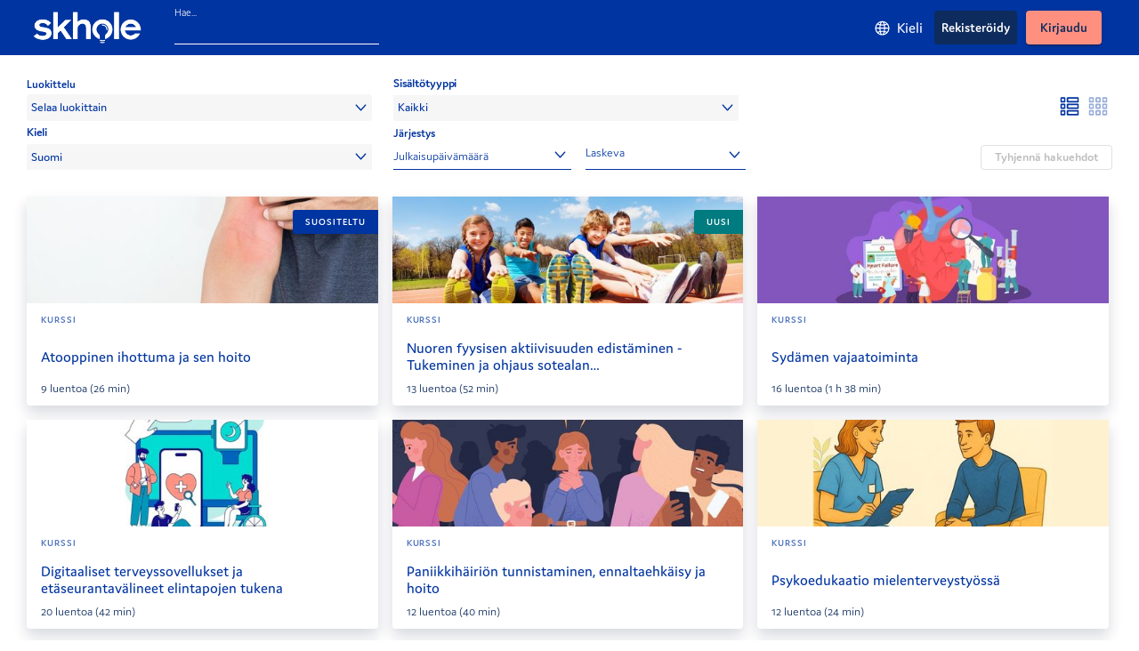

--- FILE ---
content_type: text/html; charset=utf-8
request_url: https://app.skhole.fi/fi-FI/sairaanhoitajat
body_size: 87779
content:
<!doctype html><html class="no-js" lang="fi"><head><meta charSet="utf-8"/><meta http-equiv="x-ua-compatible" content="IE=edge"/><title>Hoitoalan verkkokoulutus - Skhole</title><meta name="description" content="Skhole nostaa terveydenhuollon koulutuksen laadun universaalisti uudelle tasolle. Suomalainen osaaminen voidaan jalostaa palveluksi koko maailmalle."/><meta name="keywords" content="Akuuttihoito, Anatomia ja fysiologia, Apuvälineet ja lääkinnälliset laitteet, Astma ja allergiat, Bioanalytiikka, Ensiapu, Fysioterapia, Hallinto ja lainsäädäntö, Hengityselinsairaudet, Hoitotyön teoria, Ihosairaudet ja haavanhoito, Ikääntyneiden hoitotyö, Infektiosairaudet, Johtaminen ja esihenkilötyö, Kansantaudit, Kivunhoito, Kuntoutus, Lasten ja nuorten hoitotyö, Lääkehoito ja -luvat, Mielenterveys- ja päihdehoitotyö, Monikulttuurisuus, Naistentaudit, Neurologia, Neuropsykiatriset häiriöt, Palliatiivinen hoito ja saattohoito, Pedagogiikka, RAI, Raskaus, synnytys ja imetys, Ravitsemus, Sairaalatyö, Seksuaaliterveys, Sisätaudit, Sosiaalityö, Suunhoito, Syöpätaudit ja niiden hoito, Tietosuoja ja tietoturva, Toimenpidevideot, Tuki- ja liikuntaelimet, Työhyvinvointi ja -turvallisuus, Työmenetelmät, Työterveys, Uni ja unettomuus, Vammaistyö, Vuorovaikutus ja kohtaaminen"/><meta name="viewport" content="width=device-width, initial-scale=1, maximum-scale=1"/><link rel="canonical" href="https://app.skhole.fi"/><link rel="next" href="https://app.skhole.fi/fi-FI?page=2"/><link rel="preload" href="/assets/vendors.d625a90c.js" as="script"/><link rel="preload" href="/assets/client.f5e6cad5.js" as="script"/><link rel="preload" href="/assets/9695.de8a73a9.chunk.js" as="script"/><link rel="preload" href="/assets/2038.ea74f3e1.chunk.js" as="script"/><link rel="preload" href="/assets/7819.f30bb7ea.chunk.js" as="script"/><link rel="preload" href="/assets/home.8529dc8f.chunk.js" as="script"/><link rel="preload" href="/roboto.css" as="style"/><link rel="preload" href="/style.css?ver=v1178" as="style"/><link rel="preload" crossorigin="anonymous" href="/fonts/domus_300.woff2" as="font"/><link rel="preload" crossorigin="anonymous" href="/fonts/domus_400.woff2" as="font"/><link rel="preload" crossorigin="anonymous" href="/fonts/domus_600.woff2" as="font"/><link rel="preload" crossorigin="anonymous" href="/fonts/domus_700.woff2" as="font"/><link rel="apple-touch-icon" sizes="180x180" href="/apple-touch-icon.png"/><link rel="icon" type="image/png" sizes="32x32" href="/favicon-32x32.png"/><link rel="icon" type="image/png" sizes="16x16" href="/favicon-16x16.png"/><link rel="manifest" href="/site.webmanifest"/><link rel="mask-icon" href="/safari-pinned-tab.svg" color="#0034a0"/><meta name="msapplication-TileColor" content="#0034a0"/><meta name="theme-color" content="#0034a0"/><meta property="og:title" content="Hoitoalan verkkokoulutus - Skhole"/><meta property="og:description" content="Skhole nostaa terveydenhuollon koulutuksen laadun universaalisti uudelle tasolle. Suomalainen osaaminen voidaan jalostaa palveluksi koko maailmalle."/><meta property="og:url" content="https://app.skhole.fi/fi-FI/sairaanhoitajat/"/><meta property="og:type" content="website"/><meta property="og:image" content="https://app.skhole.fi/og-image.png"/><meta property="og:image:height" content="280"/><meta property="og:image:width" content="280"/><meta property="fb:app_id" content="1663511157219734"/><link rel="stylesheet" href="/roboto.css"/><style id="whitelabeling">:root{--whitelabeling-primary-color: #0034a0;--whitelabeling-primary-dark-color: #0d2b5c;--whitelabeling-primary-light-color: #4369b9;--whitelabeling-secondary-color: #ff9080;--whitelabeling-secondary-light-color: #ffd7c9;--whitelabeling-secondary-contrast-color: #0d2b5c;--whitelabeling-main-header-color: #0034a0;--whitelabeling-toolbar-wrapper-color: #4c72bd;--whitelabeling-social-btn-color: #3160c2;--whitelabeling-main-progress-bar-color: #6f9eff;--whitelabeling-field-error-background: #ffd7c9;--whitelabeling-field-disabled-background: #c7d3eb;--whitelabeling-field-disabled-color: #7390cb;--whitelabeling-new-badge-color: #007b80;--whitelabeling-edit-course-header-color: rgba(0, 52, 160, 0.55);--whitelabeling-panel-color: #fff6f3;--whitelabeling-course-header-background: #0034a0;--whitelabeling-course-header-opacity: 0.7;--whitelabeling-progress-bar-primary-color: #ffcec6;--whitelabeling-notifications-bubble-font-size: 0.75rem;--whitelabeling-table-row-contrast-color: rgba(0, 52, 160, 0.15);} @font-face {
  font-family: 'jaf-domus';
  src: url(/fonts/domus_300.woff2) format('woff2');
  font-display: swap;
  font-style: normal;
  font-weight: 300;
}@font-face {
  font-family: 'jaf-domus';
  src: url(/fonts/domus_400.woff2) format('woff2');
  font-display: swap;
  font-style: normal;
  font-weight: 400;
}@font-face {
  font-family: 'jaf-domus';
  src: url(/fonts/domus_600.woff2) format('woff2');
  font-display: swap;
  font-style: normal;
  font-weight: 600;
}@font-face {
  font-family: 'jaf-domus';
  src: url(/fonts/domus_700.woff2) format('woff2');
  font-display: swap;
  font-style: normal;
  font-weight: 700;
}</style><style id="jss-server-side">.MuiTypography-root {
  margin: 0;
}
.MuiTypography-body2 {
  color: #0034a0;
  font-size: 1.06rem;
  font-family: jaf-domus,sans-serif;
  font-weight: 400;
  line-height: 1.36em;
}
.MuiTypography-body1 {
  color: #0034a0;
  font-size: 0.94rem;
  font-family: jaf-domus,sans-serif;
  font-weight: 400;
  line-height: 1.5;
}
.MuiTypography-caption {
  font-size: 0.75rem;
  font-family: jaf-domus,sans-serif;
  font-weight: 400;
  line-height: 1.66;
}
.MuiTypography-button {
  font-size: 0.875rem;
  font-family: jaf-domus,sans-serif;
  font-weight: 600;
  line-height: 1.75;
  text-transform: none;
}
.MuiTypography-h1 {
  color: #0034a0;
  font-size: 6rem;
  font-family: jaf-domus,sans-serif;
  font-weight: 300;
  line-height: 1.167;
}
.MuiTypography-h2 {
  color: #0034a0;
  font-size: 3.75rem;
  font-family: jaf-domus,sans-serif;
  font-weight: 300;
  line-height: 1.2;
}
.MuiTypography-h3 {
  color: #0034a0;
  font-size: 3rem;
  font-family: jaf-domus,sans-serif;
  font-weight: 400;
  line-height: 1.167;
}
.MuiTypography-h4 {
  color: #0034a0;
  font-size: 2.5rem;
  font-family: jaf-domus,sans-serif;
  font-weight: 300;
  line-height: 1.15em;
}
.MuiTypography-h5 {
  color: #0034a0;
  font-size: 1.5rem;
  font-family: jaf-domus,sans-serif;
  font-weight: 300;
  line-height: 1.334;
}
.MuiTypography-h6 {
  color: #0034a0;
  font-size: 1.8125rem;
  font-family: jaf-domus,sans-serif;
  font-weight: 300;
  line-height: 1.38em;
}
.MuiTypography-subtitle1 {
  color: #0034a0;
  font-size: 1rem;
  font-family: jaf-domus,sans-serif;
  font-weight: 300;
  line-height: 1.3rem;
}
.MuiTypography-subtitle2 {
  font-size: 0.875rem;
  font-family: jaf-domus,sans-serif;
  font-weight: 500;
  line-height: 1.57;
}
.MuiTypography-overline {
  font-size: 0.75rem;
  font-family: jaf-domus,sans-serif;
  font-weight: 400;
  line-height: 2.66;
  text-transform: uppercase;
}
.MuiTypography-srOnly {
  width: 1px;
  height: 1px;
  overflow: hidden;
  position: absolute;
}
.MuiTypography-alignLeft {
  text-align: left;
}
.MuiTypography-alignCenter {
  text-align: center;
}
.MuiTypography-alignRight {
  text-align: right;
}
.MuiTypography-alignJustify {
  text-align: justify;
}
.MuiTypography-noWrap {
  overflow: hidden;
  white-space: nowrap;
  text-overflow: ellipsis;
}
.MuiTypography-gutterBottom {
  margin-bottom: 0.35em;
}
.MuiTypography-paragraph {
  margin-bottom: 16px;
}
.MuiTypography-colorInherit {
  color: inherit;
}
.MuiTypography-colorPrimary {
  color: #0034a0;
}
.MuiTypography-colorSecondary {
  color: #ff9080;
}
.MuiTypography-colorTextPrimary {
  color: rgba(0, 0, 0, 0.87);
}
.MuiTypography-colorTextSecondary {
  color: rgba(0, 0, 0, 0.54);
}
.MuiTypography-colorError {
  color: #FF9080;
}
.MuiTypography-displayInline {
  display: inline;
}
.MuiTypography-displayBlock {
  display: block;
}
.MuiButtonBase-root {
  color: inherit;
  border: 0;
  cursor: pointer;
  margin: 0;
  display: inline-flex;
  outline: 0;
  padding: 0;
  position: relative;
  align-items: center;
  user-select: none;
  border-radius: 0;
  vertical-align: middle;
  -moz-appearance: none;
  justify-content: center;
  text-decoration: none;
  background-color: transparent;
  -webkit-appearance: none;
  -webkit-tap-highlight-color: transparent;
}
.MuiButtonBase-root::-moz-focus-inner {
  border-style: none;
}
.MuiButtonBase-root.Mui-disabled {
  cursor: default;
  pointer-events: none;
}
@media print {
  .MuiButtonBase-root {
    color-adjust: exact;
  }
}
  .MuiButton-root {
    color: rgba(0, 0, 0, 0.87);
    padding: 6px 16px;
    font-size: 0.875rem;
    min-width: 64px;
    box-sizing: border-box;
    transition: background-color 250ms cubic-bezier(0.4, 0, 0.2, 1) 0ms,box-shadow 250ms cubic-bezier(0.4, 0, 0.2, 1) 0ms,border 250ms cubic-bezier(0.4, 0, 0.2, 1) 0ms;
    font-family: jaf-domus,sans-serif;
    font-weight: 600;
    line-height: 1.75;
    border-radius: 4px;
    text-transform: none;
  }
  .MuiButton-root:hover {
    text-decoration: none;
    background-color: rgba(0, 0, 0, 0.04);
  }
  .MuiButton-root.Mui-disabled {
    color: rgba(0, 0, 0, 0.26);
  }
@media (hover: none) {
  .MuiButton-root:hover {
    background-color: transparent;
  }
}
  .MuiButton-root:hover.Mui-disabled {
    background-color: transparent;
  }
  .MuiButton-label {
    width: 100%;
    display: inherit;
    align-items: inherit;
    justify-content: inherit;
  }
  .MuiButton-text {
    padding: 6px 8px;
  }
  .MuiButton-textPrimary {
    color: #0034a0;
  }
  .MuiButton-textPrimary:hover {
    background-color: rgba(0, 52, 160, 0.04);
  }
@media (hover: none) {
  .MuiButton-textPrimary:hover {
    background-color: transparent;
  }
}
  .MuiButton-textSecondary {
    color: #ff9080;
  }
  .MuiButton-textSecondary:hover {
    background-color: rgba(255, 144, 128, 0.04);
  }
@media (hover: none) {
  .MuiButton-textSecondary:hover {
    background-color: transparent;
  }
}
  .MuiButton-outlined {
    border: 1px solid rgba(0, 0, 0, 0.23);
    padding: 5px 15px;
  }
  .MuiButton-outlined.Mui-disabled {
    border: 1px solid rgba(0, 0, 0, 0.12);
  }
  .MuiButton-outlinedPrimary {
    color: #0034a0;
    border: 1px solid rgba(0, 52, 160, 0.5);
  }
  .MuiButton-outlinedPrimary:hover {
    border: 1px solid #0034a0;
    background-color: rgba(0, 52, 160, 0.04);
  }
@media (hover: none) {
  .MuiButton-outlinedPrimary:hover {
    background-color: transparent;
  }
}
  .MuiButton-outlinedSecondary {
    color: #ff9080;
    border: 1px solid rgba(255, 144, 128, 0.5);
  }
  .MuiButton-outlinedSecondary:hover {
    border: 1px solid #ff9080;
    background-color: rgba(255, 144, 128, 0.04);
  }
  .MuiButton-outlinedSecondary.Mui-disabled {
    border: 1px solid rgba(0, 0, 0, 0.26);
  }
@media (hover: none) {
  .MuiButton-outlinedSecondary:hover {
    background-color: transparent;
  }
}
  .MuiButton-contained {
    color: rgba(0, 0, 0, 0.87);
    box-shadow: 0px 3px 1px -2px rgba(0,0,0,0.2),0px 2px 2px 0px rgba(0,0,0,0.14),0px 1px 5px 0px rgba(0,0,0,0.12);
    background-color: #e0e0e0;
  }
  .MuiButton-contained:hover {
    box-shadow: 0px 2px 4px -1px rgba(0,0,0,0.2),0px 4px 5px 0px rgba(0,0,0,0.14),0px 1px 10px 0px rgba(0,0,0,0.12);
    background-color: #d5d5d5;
  }
  .MuiButton-contained.Mui-focusVisible {
    box-shadow: 0px 3px 5px -1px rgba(0,0,0,0.2),0px 6px 10px 0px rgba(0,0,0,0.14),0px 1px 18px 0px rgba(0,0,0,0.12);
  }
  .MuiButton-contained:active {
    box-shadow: 0px 5px 5px -3px rgba(0,0,0,0.2),0px 8px 10px 1px rgba(0,0,0,0.14),0px 3px 14px 2px rgba(0,0,0,0.12);
  }
  .MuiButton-contained.Mui-disabled {
    color: rgba(0, 0, 0, 0.26);
    box-shadow: none;
    background-color: rgba(0, 0, 0, 0.12);
  }
@media (hover: none) {
  .MuiButton-contained:hover {
    box-shadow: 0px 3px 1px -2px rgba(0,0,0,0.2),0px 2px 2px 0px rgba(0,0,0,0.14),0px 1px 5px 0px rgba(0,0,0,0.12);
    background-color: #e0e0e0;
  }
}
  .MuiButton-contained:hover.Mui-disabled {
    background-color: rgba(0, 0, 0, 0.12);
  }
  .MuiButton-containedPrimary {
    color: #fff;
    background-color: #0034a0;
  }
  .MuiButton-containedPrimary:hover {
    background-color: #0d2b5c;
  }
@media (hover: none) {
  .MuiButton-containedPrimary:hover {
    background-color: #0034a0;
  }
}
  .MuiButton-containedSecondary {
    color: #fff;
    background-color: #ff9080;
  }
  .MuiButton-containedSecondary:hover {
    background-color: #ff9080;
  }
@media (hover: none) {
  .MuiButton-containedSecondary:hover {
    background-color: #ff9080;
  }
}
  .MuiButton-disableElevation {
    box-shadow: none;
  }
  .MuiButton-disableElevation:hover {
    box-shadow: none;
  }
  .MuiButton-disableElevation.Mui-focusVisible {
    box-shadow: none;
  }
  .MuiButton-disableElevation:active {
    box-shadow: none;
  }
  .MuiButton-disableElevation.Mui-disabled {
    box-shadow: none;
  }
  .MuiButton-colorInherit {
    color: inherit;
    border-color: currentColor;
  }
  .MuiButton-textSizeSmall {
    padding: 4px 5px;
    font-size: 0.8125rem;
  }
  .MuiButton-textSizeLarge {
    padding: 8px 11px;
    font-size: 0.9375rem;
  }
  .MuiButton-outlinedSizeSmall {
    padding: 3px 9px;
    font-size: 0.8125rem;
  }
  .MuiButton-outlinedSizeLarge {
    padding: 7px 21px;
    font-size: 0.9375rem;
  }
  .MuiButton-containedSizeSmall {
    padding: 4px 10px;
    font-size: 0.8125rem;
  }
  .MuiButton-containedSizeLarge {
    padding: 8px 22px;
    font-size: 0.9375rem;
  }
  .MuiButton-fullWidth {
    width: 100%;
  }
  .MuiButton-startIcon {
    display: inherit;
    margin-left: -4px;
    margin-right: 8px;
  }
  .MuiButton-startIcon.MuiButton-iconSizeSmall {
    margin-left: -2px;
  }
  .MuiButton-endIcon {
    display: inherit;
    margin-left: 8px;
    margin-right: -4px;
  }
  .MuiButton-endIcon.MuiButton-iconSizeSmall {
    margin-right: -2px;
  }
  .MuiButton-iconSizeSmall > *:first-child {
    font-size: 18px;
  }
  .MuiButton-iconSizeMedium > *:first-child {
    font-size: 20px;
  }
  .MuiButton-iconSizeLarge > *:first-child {
    font-size: 22px;
  }
@keyframes mui-auto-fill {}
@keyframes mui-auto-fill-cancel {}
  .MuiInputBase-root {
    color: rgba(0, 0, 0, 0.87);
    cursor: text;
    display: inline-flex;
    position: relative;
    font-size: 1rem;
    box-sizing: border-box;
    align-items: center;
    font-family: jaf-domus,sans-serif;
    font-weight: 300;
    line-height: 1.1876em;
  }
  .MuiInputBase-root.Mui-disabled {
    color: rgba(0, 0, 0, 0.38);
    cursor: default;
  }
  .MuiInputBase-multiline {
    padding: 6px 0 7px;
  }
  .MuiInputBase-multiline.MuiInputBase-marginDense {
    padding-top: 3px;
  }
  .MuiInputBase-fullWidth {
    width: 100%;
  }
  .MuiInputBase-input {
    font: inherit;
    color: currentColor;
    width: 100%;
    border: 0;
    height: auto;
    margin: 0;
    display: block;
    padding: 6px 0 7px;
    min-width: 0;
    background: none;
    box-sizing: content-box;
    animation-name: mui-auto-fill-cancel;
    letter-spacing: inherit;
    animation-duration: 10ms;
    -webkit-tap-highlight-color: transparent;
  }
  .MuiInputBase-input::-webkit-input-placeholder {
    color: currentColor;
    opacity: 0.42;
    transition: opacity 200ms cubic-bezier(0.4, 0, 0.2, 1) 0ms;
  }
  .MuiInputBase-input::-moz-placeholder {
    color: currentColor;
    opacity: 0.42;
    transition: opacity 200ms cubic-bezier(0.4, 0, 0.2, 1) 0ms;
  }
  .MuiInputBase-input:-ms-input-placeholder {
    color: currentColor;
    opacity: 0.42;
    transition: opacity 200ms cubic-bezier(0.4, 0, 0.2, 1) 0ms;
  }
  .MuiInputBase-input::-ms-input-placeholder {
    color: currentColor;
    opacity: 0.42;
    transition: opacity 200ms cubic-bezier(0.4, 0, 0.2, 1) 0ms;
  }
  .MuiInputBase-input:focus {
    outline: 0;
  }
  .MuiInputBase-input:invalid {
    box-shadow: none;
  }
  .MuiInputBase-input::-webkit-search-decoration {
    -webkit-appearance: none;
  }
  .MuiInputBase-input.Mui-disabled {
    opacity: 1;
  }
  .MuiInputBase-input:-webkit-autofill {
    animation-name: mui-auto-fill;
    animation-duration: 5000s;
  }
  label[data-shrink=false] + .MuiInputBase-formControl .MuiInputBase-input::-webkit-input-placeholder {
    opacity: 0 !important;
  }
  label[data-shrink=false] + .MuiInputBase-formControl .MuiInputBase-input::-moz-placeholder {
    opacity: 0 !important;
  }
  label[data-shrink=false] + .MuiInputBase-formControl .MuiInputBase-input:-ms-input-placeholder {
    opacity: 0 !important;
  }
  label[data-shrink=false] + .MuiInputBase-formControl .MuiInputBase-input::-ms-input-placeholder {
    opacity: 0 !important;
  }
  label[data-shrink=false] + .MuiInputBase-formControl .MuiInputBase-input:focus::-webkit-input-placeholder {
    opacity: 0.42;
  }
  label[data-shrink=false] + .MuiInputBase-formControl .MuiInputBase-input:focus::-moz-placeholder {
    opacity: 0.42;
  }
  label[data-shrink=false] + .MuiInputBase-formControl .MuiInputBase-input:focus:-ms-input-placeholder {
    opacity: 0.42;
  }
  label[data-shrink=false] + .MuiInputBase-formControl .MuiInputBase-input:focus::-ms-input-placeholder {
    opacity: 0.42;
  }
  .MuiInputBase-inputMarginDense {
    padding-top: 3px;
  }
  .MuiInputBase-inputMultiline {
    height: 100%;
    resize: none;
    padding: 0;
  }
  .MuiInputBase-inputTypeSearch {
    -moz-appearance: textfield;
    -webkit-appearance: textfield;
  }
  .MuiInput-root {
    position: relative;
  }
  label + .MuiInput-formControl {
    margin-top: 16px;
  }
  .MuiInput-colorSecondary.MuiInput-underline:after {
    border-bottom-color: #ff9080;
  }
  .MuiInput-underline:after {
    left: 0;
    right: 0;
    bottom: 0;
    content: "";
    position: absolute;
    transform: scaleX(0);
    transition: transform 200ms cubic-bezier(0.0, 0, 0.2, 1) 0ms;
    border-bottom: 2px solid #0034a0;
    pointer-events: none;
  }
  .MuiInput-underline.Mui-focused:after {
    transform: scaleX(1);
  }
  .MuiInput-underline.Mui-error:after {
    transform: scaleX(1);
    border-bottom-color: #FF9080;
  }
  .MuiInput-underline:before {
    left: 0;
    right: 0;
    bottom: 0;
    content: "\00a0";
    position: absolute;
    transition: border-bottom-color 200ms cubic-bezier(0.4, 0, 0.2, 1) 0ms;
    border-bottom: 1px solid rgba(0, 0, 0, 0.42);
    pointer-events: none;
  }
  .MuiInput-underline:hover:not(.Mui-disabled):before {
    border-bottom: 2px solid rgba(0, 0, 0, 0.87);
  }
  .MuiInput-underline.Mui-disabled:before {
    border-bottom-style: dotted;
  }
@media (hover: none) {
  .MuiInput-underline:hover:not(.Mui-disabled):before {
    border-bottom: 1px solid rgba(0, 0, 0, 0.42);
  }
}
  .MuiFormLabel-root {
    color: rgba(0, 0, 0, 0.54);
    padding: 0;
    font-size: 1rem;
    font-family: jaf-domus,sans-serif;
    font-weight: 300;
    line-height: 1;
  }
  .MuiFormLabel-root.Mui-focused {
    color: #0034a0;
  }
  .MuiFormLabel-root.Mui-disabled {
    color: rgba(0, 0, 0, 0.38);
  }
  .MuiFormLabel-root.Mui-error {
    color: #FF9080;
  }
  .MuiFormLabel-colorSecondary.Mui-focused {
    color: #ff9080;
  }
  .MuiFormLabel-asterisk.Mui-error {
    color: #FF9080;
  }
  .MuiInputLabel-root {
    display: block;
    transform-origin: top left;
  }
  .MuiInputLabel-formControl {
    top: 0;
    left: 0;
    position: absolute;
    transform: translate(0, 24px) scale(1);
  }
  .MuiInputLabel-marginDense {
    transform: translate(0, 21px) scale(1);
  }
  .MuiInputLabel-shrink {
    transform: translate(0, 1.5px) scale(0.75);
    transform-origin: top left;
  }
  .MuiInputLabel-animated {
    transition: color 200ms cubic-bezier(0.0, 0, 0.2, 1) 0ms,transform 200ms cubic-bezier(0.0, 0, 0.2, 1) 0ms;
  }
  .MuiInputLabel-filled {
    z-index: 1;
    transform: translate(12px, 20px) scale(1);
    pointer-events: none;
  }
  .MuiInputLabel-filled.MuiInputLabel-marginDense {
    transform: translate(12px, 17px) scale(1);
  }
  .MuiInputLabel-filled.MuiInputLabel-shrink {
    transform: translate(12px, 10px) scale(0.75);
  }
  .MuiInputLabel-filled.MuiInputLabel-shrink.MuiInputLabel-marginDense {
    transform: translate(12px, 7px) scale(0.75);
  }
  .MuiInputLabel-outlined {
    z-index: 1;
    transform: translate(14px, 20px) scale(1);
    pointer-events: none;
  }
  .MuiInputLabel-outlined.MuiInputLabel-marginDense {
    transform: translate(14px, 12px) scale(1);
  }
  .MuiInputLabel-outlined.MuiInputLabel-shrink {
    transform: translate(14px, -6px) scale(0.75);
  }
  .MuiFormControl-root {
    border: 0;
    margin: 0;
    display: inline-flex;
    padding: 0;
    position: relative;
    min-width: 0;
    flex-direction: column;
    vertical-align: top;
  }
  .MuiFormControl-marginNormal {
    margin-top: 16px;
    margin-bottom: 8px;
  }
  .MuiFormControl-marginDense {
    margin-top: 8px;
    margin-bottom: 4px;
  }
  .MuiFormControl-fullWidth {
    width: 100%;
  }
  .MuiPaper-root {
    color: rgba(0, 0, 0, 0.87);
    transition: box-shadow 300ms cubic-bezier(0.4, 0, 0.2, 1) 0ms;
    background-color: #fff;
  }
  .MuiPaper-rounded {
    border-radius: 4px;
  }
  .MuiPaper-outlined {
    border: 1px solid rgba(0, 0, 0, 0.12);
  }
  .MuiPaper-elevation0 {
    box-shadow: none;
  }
  .MuiPaper-elevation1 {
    box-shadow: 0px 2px 1px -1px rgba(0,0,0,0.2),0px 1px 1px 0px rgba(0,0,0,0.14),0px 1px 3px 0px rgba(0,0,0,0.12);
  }
  .MuiPaper-elevation2 {
    box-shadow: 0px 3px 1px -2px rgba(0,0,0,0.2),0px 2px 2px 0px rgba(0,0,0,0.14),0px 1px 5px 0px rgba(0,0,0,0.12);
  }
  .MuiPaper-elevation3 {
    box-shadow: 0px 3px 3px -2px rgba(0,0,0,0.2),0px 3px 4px 0px rgba(0,0,0,0.14),0px 1px 8px 0px rgba(0,0,0,0.12);
  }
  .MuiPaper-elevation4 {
    box-shadow: 0px 2px 4px -1px rgba(0,0,0,0.2),0px 4px 5px 0px rgba(0,0,0,0.14),0px 1px 10px 0px rgba(0,0,0,0.12);
  }
  .MuiPaper-elevation5 {
    box-shadow: 0px 3px 5px -1px rgba(0,0,0,0.2),0px 5px 8px 0px rgba(0,0,0,0.14),0px 1px 14px 0px rgba(0,0,0,0.12);
  }
  .MuiPaper-elevation6 {
    box-shadow: 0px 3px 5px -1px rgba(0,0,0,0.2),0px 6px 10px 0px rgba(0,0,0,0.14),0px 1px 18px 0px rgba(0,0,0,0.12);
  }
  .MuiPaper-elevation7 {
    box-shadow: 0px 4px 5px -2px rgba(0,0,0,0.2),0px 7px 10px 1px rgba(0,0,0,0.14),0px 2px 16px 1px rgba(0,0,0,0.12);
  }
  .MuiPaper-elevation8 {
    box-shadow: 0px 5px 5px -3px rgba(0,0,0,0.2),0px 8px 10px 1px rgba(0,0,0,0.14),0px 3px 14px 2px rgba(0,0,0,0.12);
  }
  .MuiPaper-elevation9 {
    box-shadow: 0px 5px 6px -3px rgba(0,0,0,0.2),0px 9px 12px 1px rgba(0,0,0,0.14),0px 3px 16px 2px rgba(0,0,0,0.12);
  }
  .MuiPaper-elevation10 {
    box-shadow: 0px 6px 6px -3px rgba(0,0,0,0.2),0px 10px 14px 1px rgba(0,0,0,0.14),0px 4px 18px 3px rgba(0,0,0,0.12);
  }
  .MuiPaper-elevation11 {
    box-shadow: 0px 6px 7px -4px rgba(0,0,0,0.2),0px 11px 15px 1px rgba(0,0,0,0.14),0px 4px 20px 3px rgba(0,0,0,0.12);
  }
  .MuiPaper-elevation12 {
    box-shadow: 0px 7px 8px -4px rgba(0,0,0,0.2),0px 12px 17px 2px rgba(0,0,0,0.14),0px 5px 22px 4px rgba(0,0,0,0.12);
  }
  .MuiPaper-elevation13 {
    box-shadow: 0px 7px 8px -4px rgba(0,0,0,0.2),0px 13px 19px 2px rgba(0,0,0,0.14),0px 5px 24px 4px rgba(0,0,0,0.12);
  }
  .MuiPaper-elevation14 {
    box-shadow: 0px 7px 9px -4px rgba(0,0,0,0.2),0px 14px 21px 2px rgba(0,0,0,0.14),0px 5px 26px 4px rgba(0,0,0,0.12);
  }
  .MuiPaper-elevation15 {
    box-shadow: 0px 8px 9px -5px rgba(0,0,0,0.2),0px 15px 22px 2px rgba(0,0,0,0.14),0px 6px 28px 5px rgba(0,0,0,0.12);
  }
  .MuiPaper-elevation16 {
    box-shadow: 0px 8px 10px -5px rgba(0,0,0,0.2),0px 16px 24px 2px rgba(0,0,0,0.14),0px 6px 30px 5px rgba(0,0,0,0.12);
  }
  .MuiPaper-elevation17 {
    box-shadow: 0px 8px 11px -5px rgba(0,0,0,0.2),0px 17px 26px 2px rgba(0,0,0,0.14),0px 6px 32px 5px rgba(0,0,0,0.12);
  }
  .MuiPaper-elevation18 {
    box-shadow: 0px 9px 11px -5px rgba(0,0,0,0.2),0px 18px 28px 2px rgba(0,0,0,0.14),0px 7px 34px 6px rgba(0,0,0,0.12);
  }
  .MuiPaper-elevation19 {
    box-shadow: 0px 9px 12px -6px rgba(0,0,0,0.2),0px 19px 29px 2px rgba(0,0,0,0.14),0px 7px 36px 6px rgba(0,0,0,0.12);
  }
  .MuiPaper-elevation20 {
    box-shadow: 0px 10px 13px -6px rgba(0,0,0,0.2),0px 20px 31px 3px rgba(0,0,0,0.14),0px 8px 38px 7px rgba(0,0,0,0.12);
  }
  .MuiPaper-elevation21 {
    box-shadow: 0px 10px 13px -6px rgba(0,0,0,0.2),0px 21px 33px 3px rgba(0,0,0,0.14),0px 8px 40px 7px rgba(0,0,0,0.12);
  }
  .MuiPaper-elevation22 {
    box-shadow: 0px 10px 14px -6px rgba(0,0,0,0.2),0px 22px 35px 3px rgba(0,0,0,0.14),0px 8px 42px 7px rgba(0,0,0,0.12);
  }
  .MuiPaper-elevation23 {
    box-shadow: 0px 11px 14px -7px rgba(0,0,0,0.2),0px 23px 36px 3px rgba(0,0,0,0.14),0px 9px 44px 8px rgba(0,0,0,0.12);
  }
  .MuiPaper-elevation24 {
    box-shadow: 0px 11px 15px -7px rgba(0,0,0,0.2),0px 24px 38px 3px rgba(0,0,0,0.14),0px 9px 46px 8px rgba(0,0,0,0.12);
  }
  .MuiPopover-paper {
    outline: 0;
    position: absolute;
    max-width: calc(100% - 32px);
    min-width: 16px;
    max-height: calc(100% - 32px);
    min-height: 16px;
    overflow-x: hidden;
    overflow-y: auto;
  }
  .MuiMenu-paper {
    max-height: calc(100% - 96px);
    -webkit-overflow-scrolling: touch;
  }
  .MuiMenu-list {
    outline: 0;
  }
  .MuiSvgIcon-root {
    fill: currentColor;
    width: 1em;
    height: 1em;
    display: inline-block;
    font-size: 1.5rem;
    transition: fill 200ms cubic-bezier(0.4, 0, 0.2, 1) 0ms;
    flex-shrink: 0;
    user-select: none;
  }
  .MuiSvgIcon-colorPrimary {
    color: #0034a0;
  }
  .MuiSvgIcon-colorSecondary {
    color: #ff9080;
  }
  .MuiSvgIcon-colorAction {
    color: rgba(0, 0, 0, 0.54);
  }
  .MuiSvgIcon-colorError {
    color: #FF9080;
  }
  .MuiSvgIcon-colorDisabled {
    color: rgba(0, 0, 0, 0.26);
  }
  .MuiSvgIcon-fontSizeInherit {
    font-size: inherit;
  }
  .MuiSvgIcon-fontSizeSmall {
    font-size: 1.25rem;
  }
  .MuiSvgIcon-fontSizeLarge {
    font-size: 2.1875rem;
  }
  .MuiSelect-select {
    cursor: pointer;
    min-width: 16px;
    user-select: none;
    border-radius: 0;
    -moz-appearance: none;
    -webkit-appearance: none;
  }
  .MuiSelect-select:focus {
    border-radius: 0;
    background-color: rgba(0, 0, 0, 0.05);
  }
  .MuiSelect-select::-ms-expand {
    display: none;
  }
  .MuiSelect-select.Mui-disabled {
    cursor: default;
  }
  .MuiSelect-select[multiple] {
    height: auto;
  }
  .MuiSelect-select:not([multiple]) option, .MuiSelect-select:not([multiple]) optgroup {
    background-color: #fff;
  }
  .MuiSelect-select.MuiSelect-select {
    padding-right: 24px;
  }
  .MuiSelect-filled.MuiSelect-filled {
    padding-right: 32px;
  }
  .MuiSelect-outlined {
    border-radius: 4px;
  }
  .MuiSelect-outlined.MuiSelect-outlined {
    padding-right: 32px;
  }
  .MuiSelect-selectMenu {
    height: auto;
    overflow: hidden;
    min-height: 1.1876em;
    white-space: nowrap;
    text-overflow: ellipsis;
  }
  .MuiSelect-icon {
    top: calc(50% - 12px);
    color: rgba(0, 0, 0, 0.54);
    right: 0;
    position: absolute;
    pointer-events: none;
  }
  .MuiSelect-icon.Mui-disabled {
    color: rgba(0, 0, 0, 0.26);
  }
  .MuiSelect-iconOpen {
    transform: rotate(180deg);
  }
  .MuiSelect-iconFilled {
    right: 7px;
  }
  .MuiSelect-iconOutlined {
    right: 7px;
  }
  .MuiSelect-nativeInput {
    left: 0;
    width: 100%;
    bottom: 0;
    opacity: 0;
    position: absolute;
    pointer-events: none;
  }

  .MuiIconButton-root {
    flex: 0 0 auto;
    color: rgba(0, 0, 0, 0.54);
    padding: 12px;
    overflow: visible;
    font-size: 1.5rem;
    text-align: center;
    transition: background-color 150ms cubic-bezier(0.4, 0, 0.2, 1) 0ms;
    border-radius: 50%;
  }
  .MuiIconButton-root:hover {
    background-color: rgba(0, 0, 0, 0.04);
  }
  .MuiIconButton-root.Mui-disabled {
    color: rgba(0, 0, 0, 0.26);
    background-color: transparent;
  }
@media (hover: none) {
  .MuiIconButton-root:hover {
    background-color: transparent;
  }
}
  .MuiIconButton-edgeStart {
    margin-left: -12px;
  }
  .MuiIconButton-sizeSmall.MuiIconButton-edgeStart {
    margin-left: -3px;
  }
  .MuiIconButton-edgeEnd {
    margin-right: -12px;
  }
  .MuiIconButton-sizeSmall.MuiIconButton-edgeEnd {
    margin-right: -3px;
  }
  .MuiIconButton-colorInherit {
    color: inherit;
  }
  .MuiIconButton-colorPrimary {
    color: #0034a0;
  }
  .MuiIconButton-colorPrimary:hover {
    background-color: rgba(0, 52, 160, 0.04);
  }
@media (hover: none) {
  .MuiIconButton-colorPrimary:hover {
    background-color: transparent;
  }
}
  .MuiIconButton-colorSecondary {
    color: #ff9080;
  }
  .MuiIconButton-colorSecondary:hover {
    background-color: rgba(255, 144, 128, 0.04);
  }
@media (hover: none) {
  .MuiIconButton-colorSecondary:hover {
    background-color: transparent;
  }
}
  .MuiIconButton-sizeSmall {
    padding: 3px;
    font-size: 1.125rem;
  }
  .MuiIconButton-label {
    width: 100%;
    display: flex;
    align-items: inherit;
    justify-content: inherit;
  }
  .MuiGrid-container {
    width: 100%;
    display: flex;
    flex-wrap: wrap;
    box-sizing: border-box;
  }
  .MuiGrid-item {
    margin: 0;
    box-sizing: border-box;
  }
  .MuiGrid-zeroMinWidth {
    min-width: 0;
  }
  .MuiGrid-direction-xs-column {
    flex-direction: column;
  }
  .MuiGrid-direction-xs-column-reverse {
    flex-direction: column-reverse;
  }
  .MuiGrid-direction-xs-row-reverse {
    flex-direction: row-reverse;
  }
  .MuiGrid-wrap-xs-nowrap {
    flex-wrap: nowrap;
  }
  .MuiGrid-wrap-xs-wrap-reverse {
    flex-wrap: wrap-reverse;
  }
  .MuiGrid-align-items-xs-center {
    align-items: center;
  }
  .MuiGrid-align-items-xs-flex-start {
    align-items: flex-start;
  }
  .MuiGrid-align-items-xs-flex-end {
    align-items: flex-end;
  }
  .MuiGrid-align-items-xs-baseline {
    align-items: baseline;
  }
  .MuiGrid-align-content-xs-center {
    align-content: center;
  }
  .MuiGrid-align-content-xs-flex-start {
    align-content: flex-start;
  }
  .MuiGrid-align-content-xs-flex-end {
    align-content: flex-end;
  }
  .MuiGrid-align-content-xs-space-between {
    align-content: space-between;
  }
  .MuiGrid-align-content-xs-space-around {
    align-content: space-around;
  }
  .MuiGrid-justify-xs-center {
    justify-content: center;
  }
  .MuiGrid-justify-xs-flex-end {
    justify-content: flex-end;
  }
  .MuiGrid-justify-xs-space-between {
    justify-content: space-between;
  }
  .MuiGrid-justify-xs-space-around {
    justify-content: space-around;
  }
  .MuiGrid-justify-xs-space-evenly {
    justify-content: space-evenly;
  }
  .MuiGrid-spacing-xs-1 {
    width: calc(100% + 8px);
    margin: -4px;
  }
  .MuiGrid-spacing-xs-1 > .MuiGrid-item {
    padding: 4px;
  }
  .MuiGrid-spacing-xs-2 {
    width: calc(100% + 16px);
    margin: -8px;
  }
  .MuiGrid-spacing-xs-2 > .MuiGrid-item {
    padding: 8px;
  }
  .MuiGrid-spacing-xs-3 {
    width: calc(100% + 24px);
    margin: -12px;
  }
  .MuiGrid-spacing-xs-3 > .MuiGrid-item {
    padding: 12px;
  }
  .MuiGrid-spacing-xs-4 {
    width: calc(100% + 32px);
    margin: -16px;
  }
  .MuiGrid-spacing-xs-4 > .MuiGrid-item {
    padding: 16px;
  }
  .MuiGrid-spacing-xs-5 {
    width: calc(100% + 40px);
    margin: -20px;
  }
  .MuiGrid-spacing-xs-5 > .MuiGrid-item {
    padding: 20px;
  }
  .MuiGrid-spacing-xs-6 {
    width: calc(100% + 48px);
    margin: -24px;
  }
  .MuiGrid-spacing-xs-6 > .MuiGrid-item {
    padding: 24px;
  }
  .MuiGrid-spacing-xs-7 {
    width: calc(100% + 56px);
    margin: -28px;
  }
  .MuiGrid-spacing-xs-7 > .MuiGrid-item {
    padding: 28px;
  }
  .MuiGrid-spacing-xs-8 {
    width: calc(100% + 64px);
    margin: -32px;
  }
  .MuiGrid-spacing-xs-8 > .MuiGrid-item {
    padding: 32px;
  }
  .MuiGrid-spacing-xs-9 {
    width: calc(100% + 72px);
    margin: -36px;
  }
  .MuiGrid-spacing-xs-9 > .MuiGrid-item {
    padding: 36px;
  }
  .MuiGrid-spacing-xs-10 {
    width: calc(100% + 80px);
    margin: -40px;
  }
  .MuiGrid-spacing-xs-10 > .MuiGrid-item {
    padding: 40px;
  }
  .MuiGrid-grid-xs-auto {
    flex-grow: 0;
    max-width: none;
    flex-basis: auto;
  }
  .MuiGrid-grid-xs-true {
    flex-grow: 1;
    max-width: 100%;
    flex-basis: 0;
  }
  .MuiGrid-grid-xs-1 {
    flex-grow: 0;
    max-width: 8.333333%;
    flex-basis: 8.333333%;
  }
  .MuiGrid-grid-xs-2 {
    flex-grow: 0;
    max-width: 16.666667%;
    flex-basis: 16.666667%;
  }
  .MuiGrid-grid-xs-3 {
    flex-grow: 0;
    max-width: 25%;
    flex-basis: 25%;
  }
  .MuiGrid-grid-xs-4 {
    flex-grow: 0;
    max-width: 33.333333%;
    flex-basis: 33.333333%;
  }
  .MuiGrid-grid-xs-5 {
    flex-grow: 0;
    max-width: 41.666667%;
    flex-basis: 41.666667%;
  }
  .MuiGrid-grid-xs-6 {
    flex-grow: 0;
    max-width: 50%;
    flex-basis: 50%;
  }
  .MuiGrid-grid-xs-7 {
    flex-grow: 0;
    max-width: 58.333333%;
    flex-basis: 58.333333%;
  }
  .MuiGrid-grid-xs-8 {
    flex-grow: 0;
    max-width: 66.666667%;
    flex-basis: 66.666667%;
  }
  .MuiGrid-grid-xs-9 {
    flex-grow: 0;
    max-width: 75%;
    flex-basis: 75%;
  }
  .MuiGrid-grid-xs-10 {
    flex-grow: 0;
    max-width: 83.333333%;
    flex-basis: 83.333333%;
  }
  .MuiGrid-grid-xs-11 {
    flex-grow: 0;
    max-width: 91.666667%;
    flex-basis: 91.666667%;
  }
  .MuiGrid-grid-xs-12 {
    flex-grow: 0;
    max-width: 100%;
    flex-basis: 100%;
  }
@media (min-width:768px) {
  .MuiGrid-grid-sm-auto {
    flex-grow: 0;
    max-width: none;
    flex-basis: auto;
  }
  .MuiGrid-grid-sm-true {
    flex-grow: 1;
    max-width: 100%;
    flex-basis: 0;
  }
  .MuiGrid-grid-sm-1 {
    flex-grow: 0;
    max-width: 8.333333%;
    flex-basis: 8.333333%;
  }
  .MuiGrid-grid-sm-2 {
    flex-grow: 0;
    max-width: 16.666667%;
    flex-basis: 16.666667%;
  }
  .MuiGrid-grid-sm-3 {
    flex-grow: 0;
    max-width: 25%;
    flex-basis: 25%;
  }
  .MuiGrid-grid-sm-4 {
    flex-grow: 0;
    max-width: 33.333333%;
    flex-basis: 33.333333%;
  }
  .MuiGrid-grid-sm-5 {
    flex-grow: 0;
    max-width: 41.666667%;
    flex-basis: 41.666667%;
  }
  .MuiGrid-grid-sm-6 {
    flex-grow: 0;
    max-width: 50%;
    flex-basis: 50%;
  }
  .MuiGrid-grid-sm-7 {
    flex-grow: 0;
    max-width: 58.333333%;
    flex-basis: 58.333333%;
  }
  .MuiGrid-grid-sm-8 {
    flex-grow: 0;
    max-width: 66.666667%;
    flex-basis: 66.666667%;
  }
  .MuiGrid-grid-sm-9 {
    flex-grow: 0;
    max-width: 75%;
    flex-basis: 75%;
  }
  .MuiGrid-grid-sm-10 {
    flex-grow: 0;
    max-width: 83.333333%;
    flex-basis: 83.333333%;
  }
  .MuiGrid-grid-sm-11 {
    flex-grow: 0;
    max-width: 91.666667%;
    flex-basis: 91.666667%;
  }
  .MuiGrid-grid-sm-12 {
    flex-grow: 0;
    max-width: 100%;
    flex-basis: 100%;
  }
}
@media (min-width:992px) {
  .MuiGrid-grid-md-auto {
    flex-grow: 0;
    max-width: none;
    flex-basis: auto;
  }
  .MuiGrid-grid-md-true {
    flex-grow: 1;
    max-width: 100%;
    flex-basis: 0;
  }
  .MuiGrid-grid-md-1 {
    flex-grow: 0;
    max-width: 8.333333%;
    flex-basis: 8.333333%;
  }
  .MuiGrid-grid-md-2 {
    flex-grow: 0;
    max-width: 16.666667%;
    flex-basis: 16.666667%;
  }
  .MuiGrid-grid-md-3 {
    flex-grow: 0;
    max-width: 25%;
    flex-basis: 25%;
  }
  .MuiGrid-grid-md-4 {
    flex-grow: 0;
    max-width: 33.333333%;
    flex-basis: 33.333333%;
  }
  .MuiGrid-grid-md-5 {
    flex-grow: 0;
    max-width: 41.666667%;
    flex-basis: 41.666667%;
  }
  .MuiGrid-grid-md-6 {
    flex-grow: 0;
    max-width: 50%;
    flex-basis: 50%;
  }
  .MuiGrid-grid-md-7 {
    flex-grow: 0;
    max-width: 58.333333%;
    flex-basis: 58.333333%;
  }
  .MuiGrid-grid-md-8 {
    flex-grow: 0;
    max-width: 66.666667%;
    flex-basis: 66.666667%;
  }
  .MuiGrid-grid-md-9 {
    flex-grow: 0;
    max-width: 75%;
    flex-basis: 75%;
  }
  .MuiGrid-grid-md-10 {
    flex-grow: 0;
    max-width: 83.333333%;
    flex-basis: 83.333333%;
  }
  .MuiGrid-grid-md-11 {
    flex-grow: 0;
    max-width: 91.666667%;
    flex-basis: 91.666667%;
  }
  .MuiGrid-grid-md-12 {
    flex-grow: 0;
    max-width: 100%;
    flex-basis: 100%;
  }
}
@media (min-width:1440px) {
  .MuiGrid-grid-lg-auto {
    flex-grow: 0;
    max-width: none;
    flex-basis: auto;
  }
  .MuiGrid-grid-lg-true {
    flex-grow: 1;
    max-width: 100%;
    flex-basis: 0;
  }
  .MuiGrid-grid-lg-1 {
    flex-grow: 0;
    max-width: 8.333333%;
    flex-basis: 8.333333%;
  }
  .MuiGrid-grid-lg-2 {
    flex-grow: 0;
    max-width: 16.666667%;
    flex-basis: 16.666667%;
  }
  .MuiGrid-grid-lg-3 {
    flex-grow: 0;
    max-width: 25%;
    flex-basis: 25%;
  }
  .MuiGrid-grid-lg-4 {
    flex-grow: 0;
    max-width: 33.333333%;
    flex-basis: 33.333333%;
  }
  .MuiGrid-grid-lg-5 {
    flex-grow: 0;
    max-width: 41.666667%;
    flex-basis: 41.666667%;
  }
  .MuiGrid-grid-lg-6 {
    flex-grow: 0;
    max-width: 50%;
    flex-basis: 50%;
  }
  .MuiGrid-grid-lg-7 {
    flex-grow: 0;
    max-width: 58.333333%;
    flex-basis: 58.333333%;
  }
  .MuiGrid-grid-lg-8 {
    flex-grow: 0;
    max-width: 66.666667%;
    flex-basis: 66.666667%;
  }
  .MuiGrid-grid-lg-9 {
    flex-grow: 0;
    max-width: 75%;
    flex-basis: 75%;
  }
  .MuiGrid-grid-lg-10 {
    flex-grow: 0;
    max-width: 83.333333%;
    flex-basis: 83.333333%;
  }
  .MuiGrid-grid-lg-11 {
    flex-grow: 0;
    max-width: 91.666667%;
    flex-basis: 91.666667%;
  }
  .MuiGrid-grid-lg-12 {
    flex-grow: 0;
    max-width: 100%;
    flex-basis: 100%;
  }
}
@media (min-width:xlpx) {
  .MuiGrid-grid-xl-auto {
    flex-grow: 0;
    max-width: none;
    flex-basis: auto;
  }
  .MuiGrid-grid-xl-true {
    flex-grow: 1;
    max-width: 100%;
    flex-basis: 0;
  }
  .MuiGrid-grid-xl-1 {
    flex-grow: 0;
    max-width: 8.333333%;
    flex-basis: 8.333333%;
  }
  .MuiGrid-grid-xl-2 {
    flex-grow: 0;
    max-width: 16.666667%;
    flex-basis: 16.666667%;
  }
  .MuiGrid-grid-xl-3 {
    flex-grow: 0;
    max-width: 25%;
    flex-basis: 25%;
  }
  .MuiGrid-grid-xl-4 {
    flex-grow: 0;
    max-width: 33.333333%;
    flex-basis: 33.333333%;
  }
  .MuiGrid-grid-xl-5 {
    flex-grow: 0;
    max-width: 41.666667%;
    flex-basis: 41.666667%;
  }
  .MuiGrid-grid-xl-6 {
    flex-grow: 0;
    max-width: 50%;
    flex-basis: 50%;
  }
  .MuiGrid-grid-xl-7 {
    flex-grow: 0;
    max-width: 58.333333%;
    flex-basis: 58.333333%;
  }
  .MuiGrid-grid-xl-8 {
    flex-grow: 0;
    max-width: 66.666667%;
    flex-basis: 66.666667%;
  }
  .MuiGrid-grid-xl-9 {
    flex-grow: 0;
    max-width: 75%;
    flex-basis: 75%;
  }
  .MuiGrid-grid-xl-10 {
    flex-grow: 0;
    max-width: 83.333333%;
    flex-basis: 83.333333%;
  }
  .MuiGrid-grid-xl-11 {
    flex-grow: 0;
    max-width: 91.666667%;
    flex-basis: 91.666667%;
  }
  .MuiGrid-grid-xl-12 {
    flex-grow: 0;
    max-width: 100%;
    flex-basis: 100%;
  }
}
  .MuiTooltip-popper {
    z-index: 1500;
    pointer-events: none;
  }
  .MuiTooltip-popperInteractive {
    pointer-events: auto;
  }
  .MuiTooltip-popperArrow[x-placement*="bottom"] .MuiTooltip-arrow {
    top: 0;
    left: 0;
    margin-top: -0.71em;
    margin-left: 4px;
    margin-right: 4px;
  }
  .MuiTooltip-popperArrow[x-placement*="top"] .MuiTooltip-arrow {
    left: 0;
    bottom: 0;
    margin-left: 4px;
    margin-right: 4px;
    margin-bottom: -0.71em;
  }
  .MuiTooltip-popperArrow[x-placement*="right"] .MuiTooltip-arrow {
    left: 0;
    width: 0.71em;
    height: 1em;
    margin-top: 4px;
    margin-left: -0.71em;
    margin-bottom: 4px;
  }
  .MuiTooltip-popperArrow[x-placement*="left"] .MuiTooltip-arrow {
    right: 0;
    width: 0.71em;
    height: 1em;
    margin-top: 4px;
    margin-right: -0.71em;
    margin-bottom: 4px;
  }
  .MuiTooltip-popperArrow[x-placement*="left"] .MuiTooltip-arrow::before {
    transform-origin: 0 0;
  }
  .MuiTooltip-popperArrow[x-placement*="right"] .MuiTooltip-arrow::before {
    transform-origin: 100% 100%;
  }
  .MuiTooltip-popperArrow[x-placement*="top"] .MuiTooltip-arrow::before {
    transform-origin: 100% 0;
  }
  .MuiTooltip-popperArrow[x-placement*="bottom"] .MuiTooltip-arrow::before {
    transform-origin: 0 100%;
  }
  .MuiTooltip-tooltip {
    color: #fff;
    padding: 4px 8px;
    font-size: 0.625rem;
    max-width: 300px;
    word-wrap: break-word;
    font-family: jaf-domus,sans-serif;
    font-weight: 500;
    line-height: 1.4em;
    border-radius: 4px;
    background-color: rgba(97, 97, 97, 0.9);
  }
  .MuiTooltip-tooltipArrow {
    margin: 0;
    position: relative;
  }
  .MuiTooltip-arrow {
    color: rgba(97, 97, 97, 0.9);
    width: 1em;
    height: 0.71em;
    overflow: hidden;
    position: absolute;
    box-sizing: border-box;
  }
  .MuiTooltip-arrow::before {
    width: 100%;
    height: 100%;
    margin: auto;
    content: "";
    display: block;
    transform: rotate(45deg);
    background-color: currentColor;
  }
  .MuiTooltip-touch {
    padding: 8px 16px;
    font-size: 0.875rem;
    font-weight: 400;
    line-height: 1.14286em;
  }
  .MuiTooltip-tooltipPlacementLeft {
    margin: 0 24px ;
    transform-origin: right center;
  }
@media (min-width:768px) {
  .MuiTooltip-tooltipPlacementLeft {
    margin: 0 14px;
  }
}
  .MuiTooltip-tooltipPlacementRight {
    margin: 0 24px;
    transform-origin: left center;
  }
@media (min-width:768px) {
  .MuiTooltip-tooltipPlacementRight {
    margin: 0 14px;
  }
}
  .MuiTooltip-tooltipPlacementTop {
    margin: 24px 0;
    transform-origin: center bottom;
  }
@media (min-width:768px) {
  .MuiTooltip-tooltipPlacementTop {
    margin: 14px 0;
  }
}
  .MuiTooltip-tooltipPlacementBottom {
    margin: 24px 0;
    transform-origin: center top;
  }
@media (min-width:768px) {
  .MuiTooltip-tooltipPlacementBottom {
    margin: 14px 0;
  }
}
  .MuiSnackbar-root {
    left: 8px;
    right: 8px;
    display: flex;
    z-index: 1400;
    position: fixed;
    align-items: center;
    justify-content: center;
  }
  .MuiSnackbar-anchorOriginTopCenter {
    top: 8px;
  }
@media (min-width:768px) {
  .MuiSnackbar-anchorOriginTopCenter {
    top: 24px;
    left: 50%;
    right: auto;
    transform: translateX(-50%);
  }
}
  .MuiSnackbar-anchorOriginBottomCenter {
    bottom: 8px;
  }
@media (min-width:768px) {
  .MuiSnackbar-anchorOriginBottomCenter {
    left: 50%;
    right: auto;
    bottom: 24px;
    transform: translateX(-50%);
  }
}
  .MuiSnackbar-anchorOriginTopRight {
    top: 8px;
    justify-content: flex-end;
  }
@media (min-width:768px) {
  .MuiSnackbar-anchorOriginTopRight {
    top: 24px;
    left: auto;
    right: 24px;
  }
}
  .MuiSnackbar-anchorOriginBottomRight {
    bottom: 8px;
    justify-content: flex-end;
  }
@media (min-width:768px) {
  .MuiSnackbar-anchorOriginBottomRight {
    left: auto;
    right: 24px;
    bottom: 24px;
  }
}
  .MuiSnackbar-anchorOriginTopLeft {
    top: 8px;
    justify-content: flex-start;
  }
@media (min-width:768px) {
  .MuiSnackbar-anchorOriginTopLeft {
    top: 24px;
    left: 24px;
    right: auto;
  }
}
  .MuiSnackbar-anchorOriginBottomLeft {
    bottom: 8px;
    justify-content: flex-start;
  }
@media (min-width:768px) {
  .MuiSnackbar-anchorOriginBottomLeft {
    left: 24px;
    right: auto;
    bottom: 24px;
  }
}
  .jss16 {
    width: 100%;
    height: 100%;
    overflow-x: hidden;
    overflow-y: auto;
  }
  .jss17 {
    overflow: initial;
    margin-top: 20px;
    border-radius: 4px;
  }
  .jss17::before {
    border: 10px solid transparent;
    content: "";
    display: block;
    position: absolute;
    border-bottom: 15px solid #fff;
  }
  .jss18 {
    overflow: initial;
    margin-top: 20px;
    border-radius: 4px;
  }
  .jss18::before {
    top: -20px;
    right: 60px;
    border: 10px solid transparent;
    content: "";
    display: block;
    position: absolute;
    border-bottom: 15px solid #fff;
  }
@media (min-width:768px) {
  .jss19 {
    padding-left: 24px;
    padding-right: 24px;
  }
}
  .jss20 {
    color: #0034a0;
    font-size: 17px;
    margin-top: 0;
    font-weight: normal;
    padding-left: 16px;
    margin-bottom: 0;
    padding-right: 16px;
  }
  .jss7 {
    width: 100%;
    position: relative;
    flex-grow: 1;
    max-height: 250px;
  }
@media (max-width:991.95px) {
  .jss7 {
    max-height: 40px;
  }
}
  .jss8 {
    margin: 2px;
    max-width: 98%;
  }
@media (max-width:767.95px) {
  .jss8 {
    flex-direction: row-reverse;
  }
  .jss8 > span {
    display: initial;
    overflow: hidden;
    padding-left: 0;
    padding-right: 6px;
    text-overflow: ellipsis;
  }
  .jss8 > svg {
    margin: 0;
  }
}
  .jss9 {
    display: flex;
    padding: 0;
  }
  .jss9 > div {
    display: flex;
    flex-wrap: wrap;
  }
  .jss9 > div:first-child {
    width: 100%;
    overflow: hidden;
    position: relative;
    max-width: calc(100% - 35px);
    white-space: nowrap;
  }
  .jss9 > div:last-child {
    top: calc(100% - 32.5px);
    right: 0;
    z-index: 1;
    position: absolute;
    min-height: 30px;
    padding-top: 4px;
  }
  .jss9 > div:first-child > p {
    flex: 1;
  }
  .jss10 {
    flex: 1;
    display: flex;
    flex-wrap: wrap;
    align-items: center;
  }
  .jss11 {
    padding: 8px 16px;
  }
  .jss12 {
    font-size: 16px;
  }
  .jss13 {
    left: 2px;
    position: absolute;
    font-size: 16px;
  }
  .jss14 {
    width: 100%;
    z-index: 5;
    position: absolute;
    margin-top: 8px;
  }
  .jss15 {
    height: 16px;
  }
  .jss1 {
    top: -10px;
    color: #fff !important;
  }
  .jss2 {
    margin-top: 0 !important;
  }
  .jss3 {
    color: #fff;
    padding: 3px 0 3px;
  }
  .jss3 input {
    color: #fff;
  }
  .jss4::after {
    border-bottom-color: #fff;
  }
  .jss4:hover:after {
    border-bottom-color: #fff !important;
  }
  .jss4:hover:before {
    border-bottom-color: #fff !important;
  }
  .jss4::before {
    border-bottom-color: #fff;
  }
  .jss5 {
    width: 26px;
    height: 26px;
  }
  .jss6 {
    color: #fff;
  }
  .jss21 {
    width: 100%;
    bottom: 0;
    position: absolute;
    background-color: #F6F6F7;
  }
  .jss22 {
    background-color: #4369b9;
  }</style><style id="css">/*! normalize.css v7.0.0 | MIT License | github.com/necolas/normalize.css */

/* Document
   ========================================================================== */

/**
 * 1. Correct the line height in all browsers.
 * 2. Prevent adjustments of font size after orientation changes in
 *    IE on Windows Phone and in iOS.
 */

html {
  line-height: 1.15; /* 1 */
  -ms-text-size-adjust: 100%; /* 2 */
  -webkit-text-size-adjust: 100%; /* 2 */
}

/* Sections
   ========================================================================== */

/**
 * Remove the margin in all browsers (opinionated).
 */

body {
  margin: 0;
}

/**
 * Add the correct display in IE 9-.
 */

article,
aside,
footer,
header,
nav,
section {
  display: block;
}

/**
 * Correct the font size and margin on `h1` elements within `section` and
 * `article` contexts in Chrome, Firefox, and Safari.
 */

h1 {
  font-size: 2em;
  margin: 0.67em 0;
}

/* Grouping content
   ========================================================================== */

/**
 * Add the correct display in IE 9-.
 * 1. Add the correct display in IE.
 */

figcaption,
figure,
main { /* 1 */
  display: block;
}

/**
 * Add the correct margin in IE 8.
 */

figure {
  margin: 1em 40px;
}

/**
 * 1. Add the correct box sizing in Firefox.
 * 2. Show the overflow in Edge and IE.
 */

hr {
  box-sizing: content-box; /* 1 */
  height: 0; /* 1 */
  overflow: visible; /* 2 */
}

/**
 * 1. Correct the inheritance and scaling of font size in all browsers.
 * 2. Correct the odd `em` font sizing in all browsers.
 */

pre {
  font-family: monospace, monospace; /* 1 */
  font-size: 1em; /* 2 */
}

/* Text-level semantics
   ========================================================================== */

/**
 * 1. Remove the gray background on active links in IE 10.
 * 2. Remove gaps in links underline in iOS 8+ and Safari 8+.
 */

a {
  background-color: transparent; /* 1 */
  -webkit-text-decoration-skip: objects; /* 2 */
}

/**
 * 1. Remove the bottom border in Chrome 57- and Firefox 39-.
 * 2. Add the correct text decoration in Chrome, Edge, IE, Opera, and Safari.
 */

abbr[title] {
  border-bottom: none; /* 1 */
  text-decoration: underline; /* 2 */
  text-decoration: underline dotted; /* 2 */
}

/**
 * Prevent the duplicate application of `bolder` by the next rule in Safari 6.
 */

b,
strong {
  font-weight: inherit;
}

/**
 * Add the correct font weight in Chrome, Edge, and Safari.
 */

b,
strong {
  font-weight: bolder;
}

/**
 * 1. Correct the inheritance and scaling of font size in all browsers.
 * 2. Correct the odd `em` font sizing in all browsers.
 */

code,
kbd,
samp {
  font-family: monospace, monospace; /* 1 */
  font-size: 1em; /* 2 */
}

/**
 * Add the correct font style in Android 4.3-.
 */

dfn {
  font-style: italic;
}

/**
 * Add the correct background and color in IE 9-.
 */

mark {
  background-color: #ff0;
  color: #000;
}

/**
 * Add the correct font size in all browsers.
 */

small {
  font-size: 80%;
}

/**
 * Prevent `sub` and `sup` elements from affecting the line height in
 * all browsers.
 */

sub,
sup {
  font-size: 75%;
  line-height: 0;
  position: relative;
  vertical-align: baseline;
}

sub {
  bottom: -0.25em;
}

sup {
  top: -0.5em;
}

/* Embedded content
   ========================================================================== */

/**
 * Add the correct display in IE 9-.
 */

audio,
video {
  display: inline-block;
}

/**
 * Add the correct display in iOS 4-7.
 */

audio:not([controls]) {
  display: none;
  height: 0;
}

/**
 * Remove the border on images inside links in IE 10-.
 */

img {
  border-style: none;
}

/**
 * Hide the overflow in IE.
 */

svg:not(:root) {
  overflow: hidden;
}

/* Forms
   ========================================================================== */

/**
 * 1. Change the font styles in all browsers (opinionated).
 * 2. Remove the margin in Firefox and Safari.
 */

button,
input,
optgroup,
select,
textarea {
  font-family: sans-serif; /* 1 */
  font-size: 100%; /* 1 */
  line-height: 1.15; /* 1 */
  margin: 0; /* 2 */
}

/**
 * Show the overflow in IE.
 * 1. Show the overflow in Edge.
 */

button,
input { /* 1 */
  overflow: visible;
}

/**
 * Remove the inheritance of text transform in Edge, Firefox, and IE.
 * 1. Remove the inheritance of text transform in Firefox.
 */

button,
select { /* 1 */
  text-transform: none;
}

/**
 * 1. Prevent a WebKit bug where (2) destroys native `audio` and `video`
 *    controls in Android 4.
 * 2. Correct the inability to style clickable types in iOS and Safari.
 */

button,
html [type="button"], /* 1 */
[type="reset"],
[type="submit"] {
  -webkit-appearance: button; /* 2 */
}

/**
 * Remove the inner border and padding in Firefox.
 */

button::-moz-focus-inner,
[type="button"]::-moz-focus-inner,
[type="reset"]::-moz-focus-inner,
[type="submit"]::-moz-focus-inner {
  border-style: none;
  padding: 0;
}

/**
 * Restore the focus styles unset by the previous rule.
 */

button:-moz-focusring,
[type="button"]:-moz-focusring,
[type="reset"]:-moz-focusring,
[type="submit"]:-moz-focusring {
  outline: 1px dotted ButtonText;
}

/**
 * Correct the padding in Firefox.
 */

fieldset {
  padding: 0.35em 0.75em 0.625em;
}

/**
 * 1. Correct the text wrapping in Edge and IE.
 * 2. Correct the color inheritance from `fieldset` elements in IE.
 * 3. Remove the padding so developers are not caught out when they zero out
 *    `fieldset` elements in all browsers.
 */

legend {
  box-sizing: border-box; /* 1 */
  color: inherit; /* 2 */
  display: table; /* 1 */
  max-width: 100%; /* 1 */
  padding: 0; /* 3 */
  white-space: normal; /* 1 */
}

/**
 * 1. Add the correct display in IE 9-.
 * 2. Add the correct vertical alignment in Chrome, Firefox, and Opera.
 */

progress {
  display: inline-block; /* 1 */
  vertical-align: baseline; /* 2 */
}

/**
 * Remove the default vertical scrollbar in IE.
 */

textarea {
  overflow: auto;
}

/**
 * 1. Add the correct box sizing in IE 10-.
 * 2. Remove the padding in IE 10-.
 */

[type="checkbox"],
[type="radio"] {
  box-sizing: border-box; /* 1 */
  padding: 0; /* 2 */
}

/**
 * Correct the cursor style of increment and decrement buttons in Chrome.
 */

[type="number"]::-webkit-inner-spin-button,
[type="number"]::-webkit-outer-spin-button {
  height: auto;
}

/**
 * 1. Correct the odd appearance in Chrome and Safari.
 * 2. Correct the outline style in Safari.
 */

[type="search"] {
  -webkit-appearance: textfield; /* 1 */
  outline-offset: -2px; /* 2 */
}

/**
 * Remove the inner padding and cancel buttons in Chrome and Safari on macOS.
 */

[type="search"]::-webkit-search-cancel-button,
[type="search"]::-webkit-search-decoration {
  -webkit-appearance: none;
}

/**
 * 1. Correct the inability to style clickable types in iOS and Safari.
 * 2. Change font properties to `inherit` in Safari.
 */

::-webkit-file-upload-button {
  -webkit-appearance: button; /* 1 */
  font: inherit; /* 2 */
}

/* Interactive
   ========================================================================== */

/*
 * Add the correct display in IE 9-.
 * 1. Add the correct display in Edge, IE, and Firefox.
 */

details, /* 1 */
menu {
  display: block;
}

/*
 * Add the correct display in all browsers.
 */

summary {
  display: list-item;
}

/* Scripting
   ========================================================================== */

/**
 * Add the correct display in IE 9-.
 */

canvas {
  display: inline-block;
}

/**
 * Add the correct display in IE.
 */

template {
  display: none;
}

/* Hidden
   ========================================================================== */

/**
 * Add the correct display in IE 10-.
 */

[hidden] {
  display: none;
}

/*# sourceMappingURL=[data-uri] */:root {
  /*
   * Typography
   * ======================================================================== */

  --font-family-base: 'jaf-domus', sans-serif;
  --notifications-bubble-font-size: var(--whitelabeling-notifications-bubble-font-size);

  /*
   * Layout
   * ======================================================================== */

  --max-content-width: 1000px;

  /*
   * Media queries breakpoints
   * ======================================================================== */

  --screen-xs-min: 480px; /* Extra small screen / phone */
  --screen-sm-min: 768px; /* Small screen / tablet */
  --screen-md-min: 992px; /* Medium screen / desktop */
  --screen-lg-min: 1200px; /* Large screen / wide desktop */

  --primary-color: var(--whitelabeling-primary-color);
  --primary-dark-color: var(--whitelabeling-primary-dark-color);
  --primary-light-color: var(--whitelabeling-primary-light-color);

  --secondary-color: var(--whitelabeling-secondary-color);
  --secondary-light-color: var(--whitelabeling-secondary-light-color);

  --main-header-color: var(--whitelabeling-main-header-color);

  --white-color: #fff;
  --white-smoke-color: #f6f6f7;
  --black-color: #000;
  --error-color: #f00;
  --grey-color: #cac5cf;
  --grey-light-color: #ebebeb;

  --field-disabled-background: var(--whitelabeling-field-disabled-background);
  --field-disabled-color: var(--whitelabeling-field-disabled-color);

  --field-error-background: var(--whitelabeling-field-error-background);

  --light-modal-bg: var(--whitelabeling-panel-color);

  --green-color: #007b80;
}

/*
 * normalize.css is imported in JS file.
 * If you import external CSS file from your internal CSS
 * then it will be inlined and processed with CSS modules.
 */

/*
 * Base styles
 * ========================================================================== */

html {
  color: #000;
  color: var(--black-color);
  font-family: 'jaf-domus', sans-serif;
  font-family: var(--font-family-base);
  font-size: 1em; /* ~16px; */
  font-weight: 100;
  line-height: 1.375; /* ~22px */
}

body {
  margin: 0;
}

a {
  color: var(--whitelabeling-primary-color);
  color: var(--primary-color);
}

/*
 * Remove text-shadow in selection highlight:
 * https://twitter.com/miketaylr/status/12228805301
 *
 * These selection rule sets have to be separate.
 * Customize the background color to match your design.
 */

/*::-moz-selection {
  background: #b3d4fc;
  text-shadow: none;
}*/

/*::selection {
  background: #b3d4fc;
  text-shadow: none;
}*/

/*
 * A better looking default horizontal rule
 */

hr {
  border: 0;
  border-top: 1px solid #cac5cf;
  border-top: 1px solid var(--grey-color);
  display: block;
  height: 1px;
  margin: 1em 0;
  padding: 0;
}

/*
 * Remove the gap between audio, canvas, iframes,
 * images, videos and the bottom of their containers:
 * https://github.com/h5bp/html5-boilerplate/issues/440
 */

audio,
canvas,
iframe,
img,
svg,
video {
  vertical-align: middle;
}

/*
 * Remove default fieldset styles.
 */

fieldset {
  border: 0;
  margin: 0;
  padding: 0;
}

/*
 * Allow only vertical resizing of textareas.
 */

textarea {
  resize: vertical;
}

/*
 * Browser upgrade prompt
 * ========================================================================== */

.browserupgrade {
  background: #cac5cf;
  background: var(--grey-color);
  color: #000;
  color: var(--black-color);
  margin: 0.2em 0;
  padding: 0.2em 0;
}

/*
 * Print styles
 * Inlined to avoid the additional HTTP request:
 * http://www.phpied.com/delay-loading-your-print-css/
 * ========================================================================== */

@media print {
  *,
  *::before,
  *::after {
    background: transparent !important;
    -webkit-box-shadow: none !important;
            box-shadow: none !important;
    color: #000 !important;
    color: var(--black-color) !important; /* Black prints faster: http://www.sanbeiji.com/archives/953 */
    text-shadow: none !important;
  }

  a,
  a:visited {
    text-decoration: underline;
  }

  /* a[href]::after {
    content: ' (' attr(href) ')';
  }*/

  /*abbr[title]::after {
    content: ' (' attr(title) ')';
  }*/

  /*
   * Don't show links that are fragment identifiers,
   * or use the `javascript:` pseudo protocol
   */

  /*a[href^='#']::after,
  a[href^='javascript:']::after {
    content: '';
  }*/

  pre,
  blockquote {
    border: 1px solid #cac5cf;
    border: 1px solid var(--grey-color);
    page-break-inside: avoid;
  }

  /*
   * Printing Tables:
   * http://css-discuss.incutio.com/wiki/Printing_Tables
   */

  thead {
    display: table-header-group;
  }

  tr,
  img {
    page-break-inside: avoid;
  }

  img {
    max-width: 100% !important;
  }

  p,
  h2,
  h3 {
    orphans: 3;
    widows: 3;
  }

  h2,
  h3 {
    page-break-after: avoid;
  }
}

.JxyvQ {
  flex: 1 1;
  min-height: 0;
}
:root {
  /*
   * Typography
   * ======================================================================== */

  --font-family-base: 'jaf-domus', sans-serif;
  --notifications-bubble-font-size: var(--whitelabeling-notifications-bubble-font-size);

  /*
   * Layout
   * ======================================================================== */

  --max-content-width: 1000px;

  /*
   * Media queries breakpoints
   * ======================================================================== */

  --screen-xs-min: 480px; /* Extra small screen / phone */
  --screen-sm-min: 768px; /* Small screen / tablet */
  --screen-md-min: 992px; /* Medium screen / desktop */
  --screen-lg-min: 1200px; /* Large screen / wide desktop */

  --primary-color: var(--whitelabeling-primary-color);
  --primary-dark-color: var(--whitelabeling-primary-dark-color);
  --primary-light-color: var(--whitelabeling-primary-light-color);

  --secondary-color: var(--whitelabeling-secondary-color);
  --secondary-light-color: var(--whitelabeling-secondary-light-color);

  --main-header-color: var(--whitelabeling-main-header-color);

  --white-color: #fff;
  --white-smoke-color: #f6f6f7;
  --black-color: #000;
  --error-color: #f00;
  --grey-color: #cac5cf;
  --grey-light-color: #ebebeb;

  --field-disabled-background: var(--whitelabeling-field-disabled-background);
  --field-disabled-color: var(--whitelabeling-field-disabled-color);

  --field-error-background: var(--whitelabeling-field-error-background);

  --light-modal-bg: var(--whitelabeling-panel-color);

  --green-color: #007b80;
}

.mEx_k {
  background: #fff;
  background: var(--white-color);
  display: flex;
  flex-direction: column;
  min-height: 100vh;
}

.Ub1mp {
  background: rgba(255, 255, 255, 0.5);
  height: 100%;
  left: 0;
  pointer-events: none;
  position: absolute;
  top: 0;
  width: 100%;
  z-index: 200;
}
[data-no-translate]{translate:none;-webkit-user-select:none;-moz-user-select:none;user-select:none}.cXGQC{background:var(--whitelabeling-main-header-color);color:#fff}@media print{.cXGQC{display:none}}.DwkGw{align-items:center;display:flex;justify-content:space-between;margin:0 auto;padding:12px 37px}@media(max-width: 767px){.DwkGw{max-height:55px;padding:10px 15px}}@media only screen and (max-width: 767px){.DwkGw{padding:10px 5px 10px 10px}}.CPJko{align-items:center;display:flex}@media(max-width: 991px){.CPJko{flex:1 1;justify-content:flex-start}}@media(max-width: 767px){.CPJko{justify-content:space-between}}.u2b_S{color:#61dafb;font-size:1.75em;margin-right:37px;text-decoration:none}@media(max-width: 991px){.u2b_S{margin-right:30px}}@media only screen and (max-width: 767px){.u2b_S{font-size:1em;margin-right:5px}}.jPyqm{display:inline-block;height:29px;margin-right:26px;width:230px}@media(max-width: 991px){.jPyqm{margin-right:16px;width:190px}}@media(max-width: 767px){.jPyqm{display:none}}.j0Dbc{height:29px}.j0Dbc label{top:-16px}.j0Dbc label+.k_hoH{margin-top:0}.k_hoH{height:29px}.ckopK{top:-16px}.nJSgH span svg{height:14px;width:14px}.nJSgH span{margin-left:5px;padding-top:10px}.QojVP{margin-top:5px}.aiEPA{display:none}@media(max-width: 767px){.aiEPA{-webkit-box-shadow:0 13px 12px -4px rgba(0,19,58,.29);box-shadow:0 13px 12px -4px rgba(0,19,58,.29);display:flex;flex:1 1;flex-direction:column;height:107px;justify-content:space-around;padding:0 15px}}.ZEGw9{flex:1 1}.Zz3IC{padding-top:20px}.oFKB3{background-color:var(--whitelabeling-main-progress-bar-color);height:4px;left:0;position:fixed;top:0;z-index:1}.FJheV{background-size:122px 36px;height:36px;width:122px}@media(max-width: 767px){.FJheV{align-self:center;background-size:80px 24px;height:24px;width:80px}}.majQn{background-color:var(--whitelabeling-panel-color);color:#000;padding:15px 37px}.a2Cg1{font-size:16px}:root {
  /*
   * Typography
   * ======================================================================== */

  --font-family-base: 'jaf-domus', sans-serif;
  --notifications-bubble-font-size: var(--whitelabeling-notifications-bubble-font-size);

  /*
   * Layout
   * ======================================================================== */

  --max-content-width: 1000px;

  /*
   * Media queries breakpoints
   * ======================================================================== */

  --screen-xs-min: 480px; /* Extra small screen / phone */
  --screen-sm-min: 768px; /* Small screen / tablet */
  --screen-md-min: 992px; /* Medium screen / desktop */
  --screen-lg-min: 1200px; /* Large screen / wide desktop */

  --primary-color: var(--whitelabeling-primary-color);
  --primary-dark-color: var(--whitelabeling-primary-dark-color);
  --primary-light-color: var(--whitelabeling-primary-light-color);

  --secondary-color: var(--whitelabeling-secondary-color);
  --secondary-light-color: var(--whitelabeling-secondary-light-color);

  --main-header-color: var(--whitelabeling-main-header-color);

  --white-color: #fff;
  --white-smoke-color: #f6f6f7;
  --black-color: #000;
  --error-color: #f00;
  --grey-color: #cac5cf;
  --grey-light-color: #ebebeb;

  --field-disabled-background: var(--whitelabeling-field-disabled-background);
  --field-disabled-color: var(--whitelabeling-field-disabled-color);

  --field-error-background: var(--whitelabeling-field-error-background);

  --light-modal-bg: var(--whitelabeling-panel-color);

  --green-color: #007b80;
}
[data-no-translate]{translate:none;-webkit-user-select:none;-moz-user-select:none;user-select:none}
.xPKqo{position:absolute;right:5px;top:5px}
@media only screen and (max-width: 767px){.xPKqo{right:0;top:-5px}}
.v03k1{background-color:var(--whitelabeling-primary-color);background-color:var(--primary-color);border-radius:6px;-webkit-box-shadow:0 5px 29px 0 rgba(0,19,58,.42);box-shadow:0 5px 29px 0 rgba(0,19,58,.42);-webkit-box-sizing:border-box;box-sizing:border-box;color:#fff;color:var(--white-color);left:50%;max-height:100%;max-width:475px;overflow:auto;padding:64px 78px 70px;position:absolute;top:50%;-webkit-transform:translate(-50%, -50%);transform:translate(-50%, -50%);width:100%}
@media only screen and (max-width: 767px){.v03k1{border-radius:0;-webkit-box-shadow:none;box-shadow:none;height:100%;max-height:100%;overflow:scroll;padding:30px 30px 70px;top:50%}}
@media only screen and (orientation: landscape)and (max-width: 823px){.v03k1{height:100%;overflow:auto;padding:30px 70px 70px}}
@media(max-width: 374px){.v03k1{overflow:auto;padding:30px 18px 70px}}
.v03k1:focus{outline:none}
.hiO9h{color:#cac5cf;color:var(--grey-color)}.hOhXx {
  /* background: url('../../../public/icons/skhole_icon-42.svg') no-repeat; */
  color: transparent;
  height: 16px;
  top: 0;
  width: 25px;
}

.KvDM8 {
  font-size: 14px;
}
[data-no-translate]{translate:none;-webkit-user-select:none;-moz-user-select:none;user-select:none}.aimEx{color:#fff;font-size:15px;font-weight:600;margin-left:5px;margin-right:5px;text-transform:none}@media(max-width: 991px){.aimEx{min-width:60px;padding:4px}}@media only screen and (max-width: 767px){.aimEx{padding:2px 4px}}@media(max-width: 374px){.aimEx{font-size:14px;margin:0 3px}}.GQFKF{background-color:#fff;background-position:center center;background-size:cover;color:var(--whitelabeling-primary-color);display:inline-block;font-size:16px;height:35px;margin:0 5px;width:35px}@media(max-width: 767px){.GQFKF{font-size:12px;height:27px;margin:0 5px;padding-top:2px;width:27px}}.qZYB_{color:#fff !important;font-size:18px;padding:8px 16px;text-transform:none}@media(max-width: 991px){.qZYB_{font-size:14px;min-width:98px;padding:4px 2px}}.qZYB_:disabled{pointer-events:all}.kRfnX{color:var(--whitelabeling-secondary-contrast-color)}.Ozran,.Ozran:hover{background-color:var(--whitelabeling-primary-dark-color)}@media(max-width: 374px){.kRfnX{flex:3 1}}.D05Dd{margin:8px 21px}.rbvhF{display:flex;flex-direction:column;justify-content:center;padding:0 25px 10px}.FjPt0{color:var(--whitelabeling-primary-color);font-size:17px;font-weight:600;min-height:27px;padding:0}.us7k2{font-weight:normal}.jY6hP{height:19px;width:19px}.UfmSI{height:19px;width:19px}.roWX9{height:19px;width:19px}.xVdTx{color:#fff;font-size:17px;font-weight:normal;line-height:23px}@media(max-width: 991px){.xVdTx{justify-content:flex-end;min-width:20px;padding:4px}}.AKHqs{display:block}@media(max-width: 991px){.AKHqs{display:none}}.shQAy,.Swvqm,.gB76q{height:19px;width:19px}.WyeZL{height:19px;margin-right:7px;width:19px}@media(max-width: 991px){.WyeZL{margin-right:0}}.NWnCL{padding-top:10px}.ffRXu{height:19px;width:19px}._QDpe{height:19px;width:19px}.cWJmD{color:var(--whitelabeling-primary-color);height:19px;width:19px}.nmYiz{height:19px;width:19px}.SisVD{height:19px;width:19px}.vhSVz{height:19px;width:19px}.vEyFn{height:19px;width:19px}.EXgRL{line-height:1.2em;padding-bottom:4px;padding-top:0}.BhIFD{align-items:center;display:flex}@media(max-width: 991px){.BhIFD{align-items:center;display:flex;justify-content:flex-end}}.f3VRr{align-items:center;display:flex;flex-direction:column;padding:0}.Er9pN{height:22px;width:22px}.PNsjm{display:flex;flex-direction:row-reverse}.Udvk4,.BVcvX,.hbZL6{border:1px solid #fff;border-radius:50%;-webkit-box-sizing:border-box;box-sizing:border-box;color:#fff;height:35px;margin:0 5px;width:35px}@media(max-width: 991px){.Udvk4,.BVcvX,.hbZL6{border:0;height:24px;margin:0 5px 0 0;width:24px}}.RjlkE,.RjlkE:hover{background-color:#2ccac7;border:0;border-radius:2px;color:var(--whitelabeling-primary-color);font-size:11px;height:20px}.GTDM9{max-height:calc(100vh - 180px);min-height:50px;width:400px}@media(max-width: 767px){.GTDM9{width:100%}}.PTl9k::before{left:100px;top:-20px}@media(min-width: 768px)and (max-width: 991px){.PTl9k::before{left:105px}}@media(max-width: 767px){.d_H5u{left:0 !important;max-width:100%;right:0 !important;width:100%}}.d_H5u::before{right:11px;top:-20px}@media(max-width: 767px){.d_H5u::before{right:45px}}@media(min-width: 768px)and (max-width: 991px){.d_H5u::before{right:4px}}@media(min-width: 992px){.d_H5u::before{right:11px}}.N5i5y::before{left:initial;right:11px;top:-20px}@media(max-width: 767px){.N5i5y::before{right:5px}}.ACc2I{display:block;font-size:var(--whitelabeling-notifications-bubble-font-size);height:16px;line-height:15px;min-width:unset;right:-5px;top:-6px;width:16px}@media(max-width: 991px){.ACc2I{right:3px;top:3px}}.EMd_N{color:var(--whitelabeling-primary-color);font-size:14px;font-weight:normal;padding-left:0}.oAZ7Z{font-size:19px}@media(max-width: 767px){.Zw9ER{max-height:calc(100vh - 90px);overflow:auto;position:relative}}.hbZL6{display:none !important}@media(max-width: 767px){.hbZL6{display:flex !important}}.pssky{display:block;height:19px;width:19px}/* Slider */
.slick-slider
{
    position: relative;

    display: block;
    box-sizing: border-box;

    -webkit-user-select: none;
       -moz-user-select: none;
        -ms-user-select: none;
            user-select: none;

    -webkit-touch-callout: none;
    -khtml-user-select: none;
    -ms-touch-action: pan-y;
        touch-action: pan-y;
    -webkit-tap-highlight-color: transparent;
}

.slick-list
{
    position: relative;

    display: block;
    overflow: hidden;

    margin: 0;
    padding: 0;
}
.slick-list:focus
{
    outline: none;
}
.slick-list.dragging
{
    cursor: pointer;
    cursor: hand;
}

.slick-slider .slick-track,
.slick-slider .slick-list
{
    -webkit-transform: translate3d(0, 0, 0);
       -moz-transform: translate3d(0, 0, 0);
        -ms-transform: translate3d(0, 0, 0);
         -o-transform: translate3d(0, 0, 0);
            transform: translate3d(0, 0, 0);
}

.slick-track
{
    position: relative;
    top: 0;
    left: 0;

    display: block;
    margin-left: auto;
    margin-right: auto;
}
.slick-track:before,
.slick-track:after
{
    display: table;

    content: '';
}
.slick-track:after
{
    clear: both;
}
.slick-loading .slick-track
{
    visibility: hidden;
}

.slick-slide
{
    display: none;
    float: left;

    height: 100%;
    min-height: 1px;
}
[dir='rtl'] .slick-slide
{
    float: right;
}
.slick-slide img
{
    display: block;
}
.slick-slide.slick-loading img
{
    display: none;
}
.slick-slide.dragging img
{
    pointer-events: none;
}
.slick-initialized .slick-slide
{
    display: block;
}
.slick-loading .slick-slide
{
    visibility: hidden;
}
.slick-vertical .slick-slide
{
    display: block;

    height: auto;

    border: 1px solid transparent;
}
.slick-arrow.slick-hidden {
    display: none;
}

/*# sourceMappingURL=[data-uri] */@charset 'UTF-8';
/* Slider */
.slick-loading .slick-list
{
    background: #fff url(/assets/fb6f3c23.gif) center center no-repeat;
}

/* Icons */
@font-face
{
    font-family: 'slick';
    font-weight: normal;
    font-style: normal;

    src: url(/assets/a4e97f5a.eot);
    src: url(/assets/a4e97f5a.eot?#iefix) format('embedded-opentype'), url(/assets/29518378.woff) format('woff'), url(/assets/c94f7671.ttf) format('truetype'), url("data:image/svg+xml,%3c!DOCTYPE svg PUBLIC '-//W3C//DTD SVG 1.1//EN' 'http://www.w3.org/Graphics/SVG/1.1/DTD/svg11.dtd'%3e %3csvg xmlns='http://www.w3.org/2000/svg'%3e %3cmetadata%3eGenerated by Fontastic.me%3c/metadata%3e %3cdefs%3e %3cfont id='slick' horiz-adv-x='512'%3e %3cfont-face font-family='slick' units-per-em='512' ascent='480' descent='-32'/%3e %3cmissing-glyph horiz-adv-x='512' /%3e %3cglyph unicode='&%238594;' d='M241 113l130 130c4 4 6 8 6 13 0 5-2 9-6 13l-130 130c-3 3-7 5-12 5-5 0-10-2-13-5l-29-30c-4-3-6-7-6-12 0-5 2-10 6-13l87-88-87-88c-4-3-6-8-6-13 0-5 2-9 6-12l29-30c3-3 8-5 13-5 5 0 9 2 12 5z m234 143c0-40-9-77-29-110-20-34-46-60-80-80-33-20-70-29-110-29-40 0-77 9-110 29-34 20-60 46-80 80-20 33-29 70-29 110 0 40 9 77 29 110 20 34 46 60 80 80 33 20 70 29 110 29 40 0 77-9 110-29 34-20 60-46 80-80 20-33 29-70 29-110z'/%3e %3cglyph unicode='&%238592;' d='M296 113l29 30c4 3 6 7 6 12 0 5-2 10-6 13l-87 88 87 88c4 3 6 8 6 13 0 5-2 9-6 12l-29 30c-3 3-8 5-13 5-5 0-9-2-12-5l-130-130c-4-4-6-8-6-13 0-5 2-9 6-13l130-130c3-3 7-5 12-5 5 0 10 2 13 5z m179 143c0-40-9-77-29-110-20-34-46-60-80-80-33-20-70-29-110-29-40 0-77 9-110 29-34 20-60 46-80 80-20 33-29 70-29 110 0 40 9 77 29 110 20 34 46 60 80 80 33 20 70 29 110 29 40 0 77-9 110-29 34-20 60-46 80-80 20-33 29-70 29-110z'/%3e %3cglyph unicode='&%238226;' d='M475 256c0-40-9-77-29-110-20-34-46-60-80-80-33-20-70-29-110-29-40 0-77 9-110 29-34 20-60 46-80 80-20 33-29 70-29 110 0 40 9 77 29 110 20 34 46 60 80 80 33 20 70 29 110 29 40 0 77-9 110-29 34-20 60-46 80-80 20-33 29-70 29-110z'/%3e %3cglyph unicode='&%2397;' d='M475 439l0-128c0-5-1-9-5-13-4-4-8-5-13-5l-128 0c-8 0-13 3-17 11-3 7-2 14 4 20l40 39c-28 26-62 39-100 39-20 0-39-4-57-11-18-8-33-18-46-32-14-13-24-28-32-46-7-18-11-37-11-57 0-20 4-39 11-57 8-18 18-33 32-46 13-14 28-24 46-32 18-7 37-11 57-11 23 0 44 5 64 15 20 9 38 23 51 42 2 1 4 3 7 3 3 0 5-1 7-3l39-39c2-2 3-3 3-6 0-2-1-4-2-6-21-25-46-45-76-59-29-14-60-20-93-20-30 0-58 5-85 17-27 12-51 27-70 47-20 19-35 43-47 70-12 27-17 55-17 85 0 30 5 58 17 85 12 27 27 51 47 70 19 20 43 35 70 47 27 12 55 17 85 17 28 0 55-5 81-15 26-11 50-26 70-45l37 37c6 6 12 7 20 4 8-4 11-9 11-17z'/%3e %3c/font%3e%3c/defs%3e%3c/svg%3e#slick") format('svg');
}
/* Arrows */
.slick-prev,
.slick-next
{
    font-size: 0;
    line-height: 0;

    position: absolute;
    top: 50%;

    display: block;

    width: 20px;
    height: 20px;
    padding: 0;
    -webkit-transform: translate(0, -50%);
    -ms-transform: translate(0, -50%);
    transform: translate(0, -50%);

    cursor: pointer;

    color: transparent;
    border: none;
    outline: none;
    background: transparent;
}
.slick-prev:hover,
.slick-prev:focus,
.slick-next:hover,
.slick-next:focus
{
    color: transparent;
    outline: none;
    background: transparent;
}
.slick-prev:hover:before,
.slick-prev:focus:before,
.slick-next:hover:before,
.slick-next:focus:before
{
    opacity: 1;
}
.slick-prev.slick-disabled:before,
.slick-next.slick-disabled:before
{
    opacity: .25;
}

.slick-prev:before,
.slick-next:before
{
    font-family: 'slick';
    font-size: 20px;
    line-height: 1;

    opacity: .75;
    color: white;

    -webkit-font-smoothing: antialiased;
    -moz-osx-font-smoothing: grayscale;
}

.slick-prev
{
    left: -25px;
}
[dir='rtl'] .slick-prev
{
    right: -25px;
    left: auto;
}
.slick-prev:before
{
    content: '←';
}
[dir='rtl'] .slick-prev:before
{
    content: '→';
}

.slick-next
{
    right: -25px;
}
[dir='rtl'] .slick-next
{
    right: auto;
    left: -25px;
}
.slick-next:before
{
    content: '→';
}
[dir='rtl'] .slick-next:before
{
    content: '←';
}

/* Dots */
.slick-dotted.slick-slider
{
    margin-bottom: 30px;
}

.slick-dots
{
    position: absolute;
    bottom: -25px;

    display: block;

    width: 100%;
    padding: 0;
    margin: 0;

    list-style: none;

    text-align: center;
}
.slick-dots li
{
    position: relative;

    display: inline-block;

    width: 20px;
    height: 20px;
    margin: 0 5px;
    padding: 0;

    cursor: pointer;
}
.slick-dots li button
{
    font-size: 0;
    line-height: 0;

    display: block;

    width: 20px;
    height: 20px;
    padding: 5px;

    cursor: pointer;

    color: transparent;
    border: 0;
    outline: none;
    background: transparent;
}
.slick-dots li button:hover,
.slick-dots li button:focus
{
    outline: none;
}
.slick-dots li button:hover:before,
.slick-dots li button:focus:before
{
    opacity: 1;
}
.slick-dots li button:before
{
    font-family: 'slick';
    font-size: 6px;
    line-height: 20px;

    position: absolute;
    top: 0;
    left: 0;

    width: 20px;
    height: 20px;

    content: '•';
    text-align: center;

    opacity: .25;
    color: black;

    -webkit-font-smoothing: antialiased;
    -moz-osx-font-smoothing: grayscale;
}
.slick-dots li.slick-active button:before
{
    opacity: .75;
    color: black;
}

/*# sourceMappingURL=[data-uri] */.OljSM{display:none}[data-no-translate]{translate:none;-webkit-user-select:none;-moz-user-select:none;user-select:none}.b9gpp{margin:0}.pThVd{width:100%}.Bxg_1{padding:0 0 40px}.Bxg_1 .Qm7d8{left:0;position:fixed;top:0;z-index:10}.P6gkH,.bQhg_,.t7yp4{font-size:26px;text-align:center;width:100%}.bLsaZ{margin:30px 0 30px 30px;padding-right:18px}@media screen and (min-width: 1919px){.bLsaZ{padding-right:10px}}@media(max-width: 991px){.bLsaZ{margin:20px 0 20px 20px;padding-right:8px}}.SJl_1{bottom:20px;left:20px;position:fixed;z-index:20}.FIzT4{height:60px;width:60px}@media only screen and (max-width: 767px){.FIzT4{height:40px;width:40px}}.tNEHi{background-size:20px 20px;height:20px;width:20px}.tof32,.HmwN7{background-color:var(--whitelabeling-panel-color);-webkit-box-sizing:border-box;box-sizing:border-box;height:auto;max-height:60px;overflow:hidden;padding:10px;position:relative;-webkit-transition:all ease .3s;-o-transition:all ease .3s;transition:all ease .3s}@media only screen and (max-width: 767px){.tof32,.HmwN7{padding:0 21px}}.HGAzx{-webkit-box-sizing:border-box;box-sizing:border-box;display:flex;height:100%;max-height:0;overflow:hidden;-webkit-transition:all ease .3s;-o-transition:all ease .3s;transition:all ease .3s;width:100%}@media only screen and (max-width: 767px){.HGAzx{padding:0}}.HGAzx h2{color:var(--whitelabeling-primary-dark-color);font-size:29px;font-weight:300;line-height:23px;margin-bottom:23px;margin-top:0}@media(min-width: 768px)and (max-width: 991px){.HGAzx h2{margin-bottom:19px}}@media only screen and (max-width: 767px){.HGAzx h2{font-size:19px;line-height:32px;margin-bottom:5px;width:80%}}@media(max-width: 374px){.HGAzx h2{margin-bottom:10px}}.HGAzx.bmhJ9{justify-content:center}.tof32.cDOZm{max-height:-webkit-fit-content;max-height:-moz-fit-content;max-height:fit-content}@media(min-width: 992px){.tof32.cDOZm.a8ruG{max-height:340px}}.HmwN7.cDOZm{max-height:200px}.tof32.cDOZm .HGAzx,.HmwN7.cDOZm .HGAzx{max-height:-webkit-fit-content;max-height:-moz-fit-content;max-height:fit-content;padding:20px 0}@media(min-width: 768px)and (max-width: 1439px){.tof32.cDOZm .HGAzx,.HmwN7.cDOZm .HGAzx{padding:10px 0}}@media only screen and (max-width: 767px){.tof32.cDOZm .HGAzx,.HmwN7.cDOZm .HGAzx{padding:9px 0 0}}@media(min-width: 992px){.tof32.cDOZm .HGAzx.a8ruG,.HmwN7.cDOZm .HGAzx.a8ruG{max-height:340px}}.kLDi6{-webkit-transition:all ease .3s;-o-transition:all ease .3s;transition:all ease .3s}.tof32.cDOZm .kLDi6,.HmwN7.cDOZm .kLDi6{-webkit-transform:rotate(-180deg);transform:rotate(-180deg)}.A2X0j{align-items:center;bottom:10px;display:flex;justify-content:flex-end;margin-right:5px;min-height:40px;right:10px}@media only screen and (max-width: 767px){.A2X0j{bottom:0;min-height:37px}.A2X0j span{font-weight:normal}.A2X0j button{padding:8px 0}.A2X0j svg{height:.875em;width:.875em}}.vBi_P{color:var(--whitelabeling-primary-color);padding:8px 16px;text-transform:none}@media(min-width: 768px)and (max-width: 991px){.vBi_P{font-weight:normal}}.cCa_g{-webkit-transition:-webkit-transform ease .3s;transition:-webkit-transform ease .3s;-o-transition:transform ease .3s;transition:transform ease .3s;transition:transform ease .3s, -webkit-transform ease .3s}.cCa_g:hover{-webkit-transform:scale(1.03);transform:scale(1.03)}@media screen and (min-width: 1500px){.pX1O9,.cCa_g{flex-basis:20%;max-width:20%;width:20%}.U8JIk{flex-basis:100%;max-width:866px;width:100%}}@media screen and (min-width: 1919px){.pX1O9,.cCa_g{flex-basis:16.6%;max-width:16.6%;width:16.6%}}.U8JIk{flex-basis:100%;max-width:866px;width:100%}.x95nR{justify-content:center}@media only screen and (max-width: 767px){.lFEtr{display:none}}.l4axn{display:none}@media only screen and (max-width: 767px){.l4axn{display:flex}}.WXwnz,.Elw8A{left:inherit;top:30px;z-index:1}@media(max-width: 991px){.WXwnz,.Elw8A{background-color:var(--whitelabeling-panel-color);padding:10px}}@media(min-width: 768px)and (max-width: 991px){.WXwnz,.Elw8A{top:35px}}.WXwnz::before,.Elw8A::before{content:""}.WXwnz,.WXwnz:hover,.WXwnz:focus,.Elw8A,.Elw8A:hover,.Elw8A:focus{background-position:center center;background-repeat:no-repeat;background-size:20px 20px}@media only screen and (max-width: 767px){.WXwnz,.WXwnz:hover,.WXwnz:focus,.Elw8A,.Elw8A:hover,.Elw8A:focus{background-color:var(--whitelabeling-panel-color)}}.WXwnz{right:31px}@media(max-width: 991px){.WXwnz{right:30px}}.Elw8A{right:0}@media(max-width: 991px){.Elw8A{right:-10px}}@media(min-width: 768px)and (max-width: 991px){.Elw8A{padding-right:15px}}.rVGwT{display:block;margin:8px;position:relative;text-align:center}.eNu6U{left:50%;margin-left:-12px;margin-top:-16px;position:absolute;top:50%}.ZGCiq{bottom:0;left:0;position:absolute;width:100%}.h7aep{color:rgba(0,19,58,.14);margin-right:12px}.bfr_w{color:#0d2b5c;font-weight:300}.fyVmk{font-size:11px;font-weight:600;letter-spacing:.92px;line-height:13px;margin-left:15px;text-transform:uppercase}[data-no-translate]{translate:none;-webkit-user-select:none;-moz-user-select:none;user-select:none}.M0CLg{align-items:flex-end;display:flex}@media only screen and (max-width: 767px){.Cu_Mg{background-color:#f6f6f7 !important;border-radius:4px;height:40px;margin-right:0;margin-top:30px;width:100%}}.vpSqr{min-height:30px;text-transform:none}@media only screen and (max-width: 767px){.vpSqr{font-size:.75rem;max-height:40px;min-height:40px;min-width:33%;padding:0;width:33%}}.vpSqr.J9XSA{-webkit-box-shadow:0 0 10px 0 #c9d0dc;box-shadow:0 0 10px 0 #c9d0dc}.lVvWR{background-color:#f6f6f7 !important;color:var(--whitelabeling-primary-color);flex:1 1;margin:7px 8px 7px 0;max-width:290px;min-width:200px;width:initial}.rGKt_::before,.rGKt_::after,.VkYTq::before,.VkYTq::after{border-bottom-color:var(--whitelabeling-primary-color) !important}.rGKt_{font-size:14px;margin-right:23px;min-width:134px}@media only screen and (max-width: 767px){.rGKt_{font-size:.875rem;margin-right:0;width:100%}}.VkYTq,.rGKt_,.P0S3G{color:var(--whitelabeling-primary-color)}@media(min-width: 768px)and (max-width: 1660px){.VkYTq,.rGKt_,.P0S3G{flex:1 1;margin:7px 8px 0 0;min-width:200px;width:initial}}@media(min-width: 768px)and (max-width: 1660px){.rGKt_{margin-right:1rem}}@media(min-width: 768px)and (max-width: 1660px){.VkYTq{margin-right:0}}.JMqpN{color:rgba(0,0,0,.38)}.VkYTq{font-size:14px;min-width:115px}@media only screen and (max-width: 767px){.VkYTq{font-size:.875rem;margin-top:15px;width:100%}}.sxVN4{color:var(--whitelabeling-primary-color) !important;font-size:13px;font-weight:600;left:0;position:absolute;top:-20px}@media(min-width: 768px)and (max-width: 1660px){.sxVN4{left:0;right:initial;top:-7px}}@media only screen and (max-width: 767px){.sxVN4{margin:20px 0 0;position:static;width:100%}}.RdbnE{margin:30px 30px 15px}@media(max-width: 991px){.RdbnE{margin:22px}}@media only screen and (max-width: 767px){.ihNWx,.lqBBC{align-items:center;display:flex;flex-wrap:wrap;justify-content:space-between}}.LJoLP{grid-area:category}.BBQa3{grid-area:tags}.OyyfN{grid-area:classification}.iamXx{grid-area:type}.Uf_Mi{grid-area:language}.AdRRf{grid-area:order}.fODEx{grid-area:clear}.oupHa{grid-area:mode}.ihNWx{display:grid;grid-gap:12px 1rem;grid-template-areas:"category tags classification type language order clear mode";grid-template-columns:200px 200px 200px 200px 200px 1fr 174px 64px;width:100%}@media(min-width: 768px)and (max-width: 1660px){.ihNWx{grid-template-areas:"category tags classification mode" "language type order clear";grid-template-columns:1fr 1fr 1fr 174px;grid-template-rows:1fr 1fr}}@media(min-width: 768px)and (max-width: 1048px){.ihNWx{grid-gap:12px .8rem;grid-template-areas:"category tags mode" "classification language mode" "type order clear";grid-template-columns:1fr 1fr 64px;grid-template-rows:1fr 1fr 1fr}}@media only screen and (max-width: 767px){.ihNWx{display:none}}.FMhhf{grid-template-areas:"tags classification type language order clear mode";grid-template-columns:200px 200px 200px 200px 1fr 182px 64px}@media(min-width: 768px)and (max-width: 1660px){.FMhhf{grid-template-areas:"tags classification type mode" "language order order clear";grid-template-columns:1fr 1fr 1fr 182px;grid-template-rows:1fr 1fr}}@media(min-width: 768px)and (max-width: 1048px){.FMhhf{grid-template-columns:1fr 1fr 1fr 70px}}.cf2fH{grid-template-areas:"classification type language order clear mode";grid-template-columns:200px 200px 200px 1fr 182px 64px}@media(min-width: 768px)and (max-width: 1660px){.cf2fH{grid-template-areas:"classification type mode" "language order clear";grid-template-columns:1fr 1fr 182px;grid-template-rows:1fr 1fr}}@media(min-width: 768px)and (max-width: 1048px){.cf2fH{grid-template-columns:1fr 1fr 70px}}.OnHDr{grid-template-areas:"tags classification type language order clear mode";grid-template-columns:200px 200px 200px 200px 1fr 182px 64px}@media(min-width: 768px)and (max-width: 1660px){.OnHDr{grid-template-areas:"tags classification type mode" "language order order clear";grid-template-columns:1fr 1fr 1fr 182px;grid-template-rows:1fr 1fr}}@media(min-width: 768px)and (max-width: 1048px){.OnHDr{grid-template-columns:1fr 1fr 1fr 70px}}.E4tA5{grid-template-areas:"tags type language order clear mode";grid-template-columns:200px 200px 200px 1fr 182px 64px}@media(min-width: 768px)and (max-width: 1660px){.E4tA5{grid-template-areas:"tags type mode" "language order clear";grid-template-columns:1fr 1fr 1fr;grid-template-rows:1fr 1fr}}.sHuW2{grid-template-areas:"type language order clear mode";grid-template-columns:200px 200px 1fr 182px 64px}@media(min-width: 768px)and (max-width: 1660px){.sHuW2{grid-template-areas:"type language mode" "order order clear";grid-template-columns:1fr 1fr .6fr;grid-template-rows:1fr 1fr}}@media(min-width: 768px)and (max-width: 1048px){.sHuW2{grid-template-areas:"type language mode" "order order clear";grid-template-columns:1fr 1fr 130px;grid-template-rows:1fr 1fr}}.is8Bk{grid-template-areas:"category classification type order clear mode";grid-template-columns:200px 200px 200px 1fr 182px 64px}@media(min-width: 768px)and (max-width: 1660px){.is8Bk{grid-template-areas:"category classification type mode" "order order order clear";grid-template-columns:1fr 1fr 1fr 182px;grid-template-rows:1fr 1fr}}.nsK9E{grid-template-areas:"classification type order clear mode";grid-template-columns:200px 200px 1fr 182px 64px}@media(min-width: 768px)and (max-width: 1660px){.nsK9E{grid-template-areas:"classification type mode" "order order clear";grid-template-columns:1fr 1fr .6fr;grid-template-rows:1fr 1fr}}.lJqGS{grid-template-areas:"type order clear mode";grid-template-columns:200px 1fr 182px 64px}@media(min-width: 768px)and (max-width: 1660px){.lJqGS{grid-template-areas:"type mode" "order clear";grid-template-columns:1fr 182px;grid-template-rows:1fr 1fr}}@media only screen and (max-width: 767px){.OGRg0{display:flex}}.xCv_s{display:flex;position:relative}@media(min-width: 768px)and (max-width: 1660px){.xCv_s{justify-content:space-between;width:100%}}@media only screen and (max-width: 767px){.xCv_s{flex-direction:column;gap:10px;width:100%}}.mipka{align-items:flex-end;justify-content:flex-end;position:relative}@media(min-width: 768px)and (max-width: 1660px){.mipka{align-items:center;justify-content:space-between}}@media only screen and (max-width: 767px){.mipka{flex-direction:column;flex-grow:1;margin-right:0}}.lqBBC{align-items:flex-end;display:flex;justify-content:flex-end}@media only screen and (max-width: 767px){.lqBBC{margin:20px 0 10px;width:100%}}.SKINq{display:none}@media(min-width: 768px)and (max-width: 1048px){.cxc0l{display:none}.SKINq{display:block}}.aoaig{height:28px;min-height:28px}@media only screen and (max-width: 767px){.aoaig{min-height:36px;width:100%}}.sb0zz{align-items:center;display:flex;font-size:14px;font-weight:normal;height:29px;margin-bottom:0;min-width:200px;padding:0 0 0 5px;width:200px}@media(min-width: 768px)and (max-width: 1660px){.sb0zz{max-height:29px;max-width:initial;width:initial}}@media only screen and (max-width: 767px){.sb0zz{display:flex;height:40px;min-width:100%}}.ZOnN9{font-weight:normal}.O2Ykw{background-color:#f6f6f7 !important;border:0 !important;-webkit-box-sizing:border-box;box-sizing:border-box;padding-left:0 !important}@media only screen and (max-width: 767px){.O2Ykw{align-items:center;background-color:rgba(0,0,0,0) !important;display:flex;height:40px !important}}.xyYXv{padding-left:5px !important}.xyYXv:focus{-webkit-box-shadow:0 0 10px 0 #c9d0dc;box-shadow:0 0 10px 0 #c9d0dc}.f7Zeq,.qSxiE{color:var(--whitelabeling-primary-color);cursor:pointer;height:16px;margin-left:auto;pointer-events:none;top:calc(50% - 7px);width:25px}@media only screen and (max-width: 767px){.bAnXj{top:11px !important}}.fNRTa{-webkit-transform:rotate(180deg);transform:rotate(180deg)}.Y1qW5{display:none}@media only screen and (max-width: 767px){.Y1qW5{display:flex;margin:22px 0 10px;min-width:100%}}.IOJ25{display:none}@media only screen and (max-width: 767px){.IOJ25{color:#777;display:inline;margin-right:15px}}.Ro9WR{align-items:center;display:flex;justify-content:space-between}@media only screen and (max-width: 767px){.L7VsK{display:flex;flex:1 1;font-size:14px;font-weight:normal;justify-content:space-between}}.kv0hm{border-radius:3px;margin:7px 8px 0 0 !important;max-width:initial !important}@media only screen and (max-width: 767px){.kv0hm{margin:0 !important}}.kv0hm:focus{-webkit-box-shadow:0 0 10px 0 #c9d0dc;box-shadow:0 0 10px 0 #c9d0dc}.CjUkg{align-items:flex-end;display:flex;justify-content:flex-end}@media only screen and (max-width: 767px){.CjUkg{display:none}}.pIT6A{height:21px;vertical-align:center;width:22px !important}.jPXsi{opacity:.4}.idRxZ{height:32px;width:32px}.SEanq{display:none}.wF9XF{width:100%}.dHAfH{color:var(--whitelabeling-primary-color) !important;font-size:18px;font-weight:600;left:0;opacity:1;top:-22px;z-index:1}.suWuM{color:var(--whitelabeling-primary-color) !important;font-size:13px;font-weight:600;left:0;position:absolute;top:-13px;z-index:1}@media(min-width: 768px)and (max-width: 1660px){.suWuM{left:0;top:-4px}}.DWFO5{display:flex;flex-direction:column;position:relative}@media(min-width: 768px)and (max-width: 1660px){.DWFO5{justify-content:flex-end}}@media(max-width: 767px){.DWFO5{margin-top:30px;width:100%}}.p8Nml{display:flex}@media(min-width: 768px)and (max-width: 1450px){.p8Nml{flex-direction:column}}[data-no-translate]{translate:none;-webkit-user-select:none;-moz-user-select:none;user-select:none}.IeNRy,.L_ARa{flex:1 1;margin:7px 8px;max-width:290px;min-width:200px;width:initial}@media only screen and (max-width: 767px){.IeNRy,.L_ARa{flex:initial;margin:5px;max-width:initial;min-width:initial;width:100%}}.IeNRy{max-width:300px}@media(max-width: 991px){.IeNRy{max-width:initial}}.e6t2X{padding-bottom:6px}.e6t2X:focus{background:none}.nm5QW,.zHhPN{align-items:center;background:#fff;border-radius:3px;-webkit-box-sizing:border-box;box-sizing:border-box;color:var(--whitelabeling-primary-color);font-size:14px;font-weight:normal;height:29px;padding-left:5px}@media only screen and (max-width: 767px){.nm5QW,.zHhPN{border:1.5px solid var(--whitelabeling-primary-color)}}.nm5QW::before,.zHhPN::before{display:none}.nm5QW::after,.zHhPN::after{display:none}.nm5QW{margin-top:0 !important}.wIbqG{opacity:0;z-index:-1}.sD6pL{color:var(--whitelabeling-primary-color) !important;font-size:14.2px;left:12px;opacity:1;z-index:1}@media only screen and (max-width: 767px){.sD6pL{top:-16px}}.s3B3H{width:34px}.b6rYy{height:20px;width:24px}.VsNWY{color:rgba(0,0,0,0);height:16px;pointer-events:none;position:absolute;right:0;top:6px;width:25px}.sH7Wn{padding-bottom:0;padding-top:0}.sH7Wn::-webkit-input-placeholder{color:var(--whitelabeling-primary-color);opacity:.9}.sH7Wn::-moz-placeholder{color:var(--whitelabeling-primary-color);opacity:.9}.sH7Wn::placeholder{color:var(--whitelabeling-primary-color);opacity:.9}.sH7Wn>span{-o-text-overflow:ellipsis;text-overflow:ellipsis;white-space:nowrap}.B3YRn{padding:0}.B3YRn .nm5QW{height:initial;min-height:29px}.Pb3Kf{align-items:center;display:flex;height:100%;justify-content:flex-end;margin:0;padding:0 15px 0 10px}@media(min-width: 992px){.Pb3Kf{flex:1 1;justify-content:flex-end}}@media(min-width: 768px)and (max-width: 991px){.Pb3Kf{order:0}}@media only screen and (max-width: 767px){.Pb3Kf{justify-content:center;order:1;padding-top:10px}}.KuP31,.Pb3Kf button:hover,.Pb3Kf button:active{-webkit-box-shadow:none;box-shadow:none;min-height:32px;min-width:32px;width:32px}@media only screen and (max-width: 767px){.KuP31,.Pb3Kf button:hover,.Pb3Kf button:active{background-position:center;min-height:20px;min-width:60px;width:60px}}._MCbj{flex:1 1;margin-right:8px;min-width:220px}@media(min-width: 768px)and (max-width: 991px){._MCbj{flex:1 1;min-width:35%;order:1}}@media only screen and (max-width: 767px){._MCbj{flex:initial;margin:0}}@media(max-width: 991px){.auQ1a{justify-content:flex-end;width:100%}}@media only screen and (max-width: 767px){.auQ1a{justify-content:space-around}}._8mMrF{margin:0 10px}._8mMrF>:first-child{color:#fff;height:30px;width:40px}@media only screen and (max-width: 767px){._8mMrF>:first-child{color:var(--whitelabeling-primary-color)}}.TGPIf{color:#fff}@media only screen and (max-width: 767px){.TGPIf{color:var(--whitelabeling-primary-color)}}.Xk3Oi{padding:0}.b1bsi{background-color:var(--field-error-background)}.b1bsi p{color:var(--secondary-color) !important}:root {
  /*
   * Typography
   * ======================================================================== */

  --font-family-base: 'jaf-domus', sans-serif;
  --notifications-bubble-font-size: var(--whitelabeling-notifications-bubble-font-size);

  /*
   * Layout
   * ======================================================================== */

  --max-content-width: 1000px;

  /*
   * Media queries breakpoints
   * ======================================================================== */

  --screen-xs-min: 480px; /* Extra small screen / phone */
  --screen-sm-min: 768px; /* Small screen / tablet */
  --screen-md-min: 992px; /* Medium screen / desktop */
  --screen-lg-min: 1200px; /* Large screen / wide desktop */

  --primary-color: var(--whitelabeling-primary-color);
  --primary-dark-color: var(--whitelabeling-primary-dark-color);
  --primary-light-color: var(--whitelabeling-primary-light-color);

  --secondary-color: var(--whitelabeling-secondary-color);
  --secondary-light-color: var(--whitelabeling-secondary-light-color);

  --main-header-color: var(--whitelabeling-main-header-color);

  --white-color: #fff;
  --white-smoke-color: #f6f6f7;
  --black-color: #000;
  --error-color: #f00;
  --grey-color: #cac5cf;
  --grey-light-color: #ebebeb;

  --field-disabled-background: var(--whitelabeling-field-disabled-background);
  --field-disabled-color: var(--whitelabeling-field-disabled-color);

  --field-error-background: var(--whitelabeling-field-error-background);

  --light-modal-bg: var(--whitelabeling-panel-color);

  --green-color: #007b80;
}
.ZyVzx.dOzW9{filter:url("data:image/svg+xml;utf8,&lt;svg xmlns='http://www.w3.org/2000/svg'&gt;&lt;filter id='grayscale'&gt;&lt;feColorMatrix type='matrix' values='0.3333 0.3333 0.3333 0 0 0.3333 0.3333 0.3333 0 0 0.3333 0.3333 0.3333 0 0 0 0 0 1 0'/&gt;&lt;/filter&gt;&lt;/svg&gt;#grayscale");filter: url('data:image/svg+xml;charset=utf-8,<svg xmlns="http://www.w3.org/2000/svg"><filter id="filter"><feColorMatrix type="matrix" color-interpolation-filters="sRGB" values="0.2126 0.7152 0.0722 0 0 0.2126 0.7152 0.0722 0 0 0.2126 0.7152 0.0722 0 0 0 0 0 1 0" /></filter></svg>#filter');-webkit-filter:grayscale(100%);filter:grayscale(100%)}
[data-no-translate]{translate:none;-webkit-user-select:none;-moz-user-select:none;user-select:none}
.ZyVzx{-webkit-box-shadow:0 8px 16px 0 rgba(0,19,58,.16);box-shadow:0 8px 16px 0 rgba(0,19,58,.16);position:relative;-webkit-transition:-webkit-transform ease .3s;transition:-webkit-transform ease .3s;-o-transition:transform ease .3s;transition:transform ease .3s;transition:transform ease .3s, -webkit-transform ease .3s}
.ZyVzx.k_NFT{-webkit-transition:none;-o-transition:none;transition:none}
@media(max-width: 991px){.ZyVzx.k_NFT{-webkit-box-shadow:0 5px 10px 0 rgba(0,12,37,.12);box-shadow:0 5px 10px 0 rgba(0,12,37,.12);margin-bottom:10px}}
@media(min-width: 768px){.ZyVzx.vYZCH{align-self:center;max-width:850px}}
.ZyVzx:hover{-webkit-transform:scale(1.03);transform:scale(1.03)}
.ZyVzx:hover.k_NFT{-webkit-transform:none;transform:none}
.HNQt2{position:relative}
@media(min-width: 768px)and (max-width: 991px){.HNQt2 .V4KsH{height:70px}}
.k_NFT{display:inherit}
.B_ICg{display:block;height:100%;-o-object-fit:cover;object-fit:cover;width:100%}
@media only screen and (max-width: 767px){.B_ICg{max-height:136px;width:121px}}
@media(max-width: 374px){.B_ICg{width:110px}}
.A5gdF{height:120px;max-width:100%;position:relative;width:100%}
@media only screen and (max-width: 767px){.A5gdF{height:initial;max-height:136px;width:121px}}
@media(max-width: 374px){.A5gdF{width:110px}}
@media(min-width: 768px)and (max-width: 991px){.A5gdF.k_NFT{width:145px}}
@media only screen and (max-width: 767px){.A5gdF.k_NFT{height:initial;max-height:75px;width:121px}}
@media(min-width: 768px){.A5gdF.vYZCH{height:190px;max-width:376px}}
.zBcA2{background:#fff;background:var(--white-color);-webkit-box-sizing:border-box;box-sizing:border-box;color:var(--whitelabeling-primary-color);color:var(--primary-color);display:flex;font-size:17px;font-weight:normal;line-height:19px;max-height:44px;overflow:hidden;width:100%}
@media(max-width: 991px){.zBcA2{align-items:flex-start;padding:0}}
.zBcA2.k_NFT{color:var(--whitelabeling-primary-color);color:var(--primary-color);font-size:17px;font-weight:normal;margin-bottom:0}
@media only screen and (max-width: 767px){.zBcA2.k_NFT{line-height:19px;max-height:38px}}
@media(min-width: 768px){.zBcA2.vYZCH{font-size:20px;line-height:22px;max-height:27px;padding:0 20px 0 0}}
.yZTsP{-webkit-box-orient:vertical;-webkit-box-sizing:border-box;box-sizing:border-box;color:var(--whitelabeling-primary-dark-color);display:-webkit-box;font-size:17px;letter-spacing:0;-webkit-line-clamp:3;line-height:22px;max-height:67px;overflow-y:hidden;padding-right:20px;width:100%}
@media only screen and (max-width: 767px){.yZTsP{display:none}}
.V4KsH{-webkit-box-sizing:border-box;box-sizing:border-box;display:flex;flex-direction:column;height:115px;justify-content:space-between;padding:12px 16px;width:100%}
@media only screen and (max-width: 767px){.V4KsH{max-width:calc(100% - 90px);min-width:0;padding:9px 10px 9px 15px}}
@media(max-width: 374px){.V4KsH{padding-left:10px;padding-right:10px}}
.V4KsH.k_NFT{display:block;height:auto}
@media(min-width: 768px)and (max-width: 991px){.V4KsH.k_NFT{height:100px;padding:9px 0 9px 15px}}
@media(min-width: 768px){.V4KsH.vYZCH{height:150px;justify-content:space-between;margin:20px 24px;padding:0;width:474px}}
@media(min-width: 768px)and (max-width: 991px){.V4KsH.vYZCH{padding:0}}
.VHxSE{display:flex;flex-direction:column}
@media only screen and (max-width: 767px){.VHxSE{align-items:stretch;flex-direction:row;justify-content:space-between}}
@media(min-width: 768px)and (max-width: 991px){.VHxSE.k_NFT{align-items:stretch;flex-direction:row-reverse;justify-content:space-between}}
@media(min-width: 768px){.VHxSE.vYZCH{align-items:flex-start;flex-direction:row}}
.U0xZk{background-color:#cac5cf;background-color:var(--grey-color);border-radius:3px 0 0 3px;color:#fff;color:var(--white-color);font-size:11px;font-weight:600;letter-spacing:1px;line-height:13px;padding:7px 14px;position:absolute;right:0;text-transform:uppercase;top:15px;z-index:1}
.i0dgo{top:50px}
.XR1vs{background-color:var(--whitelabeling-primary-color);background-color:var(--primary-color)}
.CG6ze{background-color:var(--whitelabeling-secondary-color);background-color:var(--secondary-color)}
.StHqG{background-color:var(--whitelabeling-new-badge-color)}
.ek_yw{background-color:var(--whitelabeling-secondary-color);background-color:var(--secondary-color)}
.IpsyF{background:var(--whitelabeling-secondary-color)}
.UZdui{align-items:center;-webkit-box-sizing:border-box;box-sizing:border-box;display:flex;justify-content:space-between;max-height:0;overflow:hidden}
@media only screen and (max-width: 767px){.UZdui{max-height:none;padding:0}}
.UZdui.k_NFT{display:none}
.ZyVzx:not(.HNQt2) .UZdui{max-height:34px}
@media(min-width: 992px)and (max-width: 1439px){.ZyVzx:not(.HNQt2) .UZdui>span{padding-left:10px;width:30px}}
@media(min-width: 768px){.ZyVzx:not(.HNQt2) .UZdui.vYZCH{padding:0}}
.n5DXa{color:var(--whitelabeling-primary-dark-color);color:var(--primary-dark-color);display:inline;font-size:14px;font-weight:300;line-height:14px;text-align:left}
@media only screen and (max-width: 767px){.dY3oV{height:48px;padding:0;width:40px}}
.yf15v{position:relative}
.FrN4k{left:50%;margin-left:-13px;margin-top:-13px;position:absolute;top:50%}
.JRTlc{display:flex;justify-content:flex-end;min-width:85px}
.LsnwE{min-width:48px}
.HRJ2J{color:var(--whitelabeling-toolbar-wrapper-color);font-size:11px;font-weight:600;letter-spacing:.92px;line-height:13px;margin-bottom:6px}
.u3N5y{background-color:#fff;border-radius:50%;display:inline-block;height:8px;margin-right:6px;width:8px}
@media(max-width: 374px){.NPFIm{display:none}}
.xfdW9{-webkit-box-orient:vertical;-webkit-box-sizing:border-box;box-sizing:border-box;display:-webkit-box;overflow:hidden;width:100%}
.NLw77{-webkit-line-clamp:1}
.qG0FF{-webkit-line-clamp:2}.t42ec{opacity:.4}[data-no-translate]{translate:none;-webkit-user-select:none;-moz-user-select:none;user-select:none}.ggjtB{border-top:1px solid rgba(0,19,58,.14);font-size:13px;margin:30px 30px 10px;padding:30px 30px 0;text-align:center}@media(max-width: 991px){.ggjtB{margin:10px 10px 5px;padding:10px 10px 0}}.ggjtB a,.ggjtB a:hover,.ggjtB a:active,.ggjtB a:visited{color:#4c72bd}.ggjtB img{height:auto;max-width:100%}</style><link href="/style.css?ver=v1178" rel="stylesheet"/><script>
              (function(w,d,s,l,i){w[l]=w[l]||[];w[l].push({'gtm.start':
new Date().getTime(),event:'gtm.js'});var f=d.getElementsByTagName(s)[0],
j=d.createElement(s),dl=l!='dataLayer'?'&l='+l:'';j.async=true;j.src=
'https://www.googletagmanager.com/gtm.js?id='+i+dl+ '&gtm_auth=uwBM-4369P3ic8AQPqNAGw&gtm_preview=env-1&gtm_cookies_win=x';f.parentNode.insertBefore(j,f);
})(window,document,'script','dataLayer','GTM-5KC78KQ');
              </script></head><body><noscript><iframe title="GTM" src="https://www.googletagmanager.com/ns.html?id=GTM-5KC78KQ&amp;gtm_auth=uwBM-4369P3ic8AQPqNAGw&amp;gtm_preview=env-1&amp;gtm_cookies_win=x" height="0" width="0" style="display:none;visibility:hidden"></iframe></noscript><div id="app"><div><div class="mEx_k"><div><div class=""></div><header class="cXGQC"><div></div><div class="DwkGw"><div class="CPJko"><a data-test-id="R3vZBTczat4zQJyd8joPH" href="/fi-FI" class="u2b_S" aria-label="Skhole - etusivu" tabindex="0"><div class="FJheV" style="background-image:url(/assets/495aa5b6.png);background-repeat:no-repeat" id="header_logo"></div></a><form id="site-search-block" class="CPJko" role="search"><div class="jPyqm"><div class="jss7 react-select__root"><style data-emotion-css="2b097c-container">.css-2b097c-container{position:relative;box-sizing:border-box;}</style><div class=" css-2b097c-container"><div class="MuiFormControl-root MuiTextField-root MuiFormControl-fullWidth"><label class="MuiFormLabel-root MuiInputLabel-root jss1 MuiInputLabel-formControl MuiInputLabel-animated MuiInputLabel-shrink" data-shrink="true">Hae...</label><div class="MuiInputBase-root MuiInput-root jss2 MuiInput-underline jss4 MuiInputBase-fullWidth MuiInput-fullWidth MuiInputBase-formControl MuiInput-formControl"><div aria-invalid="false" type="text" class="MuiInputBase-input MuiInput-input jss3 jss9"><div><p class="MuiTypography-root MuiTypography-body1 MuiTypography-noWrap" style="label:placeholder;color:#fff;margin-left:2px;margin-right:2px;position:absolute;top:50%;transform:translateY(-50%);box-sizing:border-box"></p><style data-emotion-css="1y83tjl">.css-1y83tjl{margin:2px;padding-bottom:2px;padding-top:2px;visibility:visible;color:#fff;box-sizing:border-box;}</style><div class="css-1y83tjl"><div class="" style="display:inline-block"><input autoCapitalize="none" autoComplete="off" autoCorrect="off" id="react-select-448-input" spellcheck="false" tabindex="0" type="text" aria-autocomplete="list" style="box-sizing:content-box;width:1px;label:input;background:0;border:0;font-size:inherit;opacity:1;outline:0;padding:0;color:inherit" value=""/><div style="position:absolute;top:0;left:0;visibility:hidden;height:0;overflow:scroll;white-space:pre"></div></div></div></div><style data-emotion-css="1wy0on6">.css-1wy0on6{-webkit-align-items:center;-webkit-box-align:center;-ms-flex-align:center;align-items:center;-webkit-align-self:stretch;-ms-flex-item-align:stretch;align-self:stretch;display:-webkit-box;display:-webkit-flex;display:-ms-flexbox;display:flex;-webkit-flex-shrink:0;-ms-flex-negative:0;flex-shrink:0;box-sizing:border-box;}</style><div class=" css-1wy0on6"><svg class="MuiSvgIcon-root hOhXx" focusable="false" viewBox="0 0 24 24" aria-hidden="true" style="color:#0034a0"><svg version="1.1" xmlns="http://www.w3.org/2000/svg" xmlns:xlink="http://www.w3.org/1999/xlink" x="0px" y="0px" viewBox="0 0 40 40" style="enable-background:new 0 0 40 40" xml:space="preserve"><path class="st1" d="M20,28.9c-0.5,0-1-0.2-1.3-0.6L5.6,14.1c-0.7-0.7-0.6-1.9,0.1-2.5c0.7-0.7,1.9-0.6,2.5,0.1L20,24.5l11.8-12.8 c0.7-0.7,1.8-0.8,2.5-0.1c0.7,0.7,0.8,1.8,0.1,2.5L21.3,28.3C21,28.7,20.5,28.9,20,28.9z"></path></svg></svg></div></div></div></div><input name="search-courses" type="hidden" value=""/></div></div></div></form></div><nav class="BhIFD"><div></div><button class="MuiButtonBase-root hbZL6" tabindex="0" type="button" data-test-id="dJeBEbb1172Bb_jeWvRnx"><svg class="MuiSvgIcon-root pssky" focusable="false" viewBox="0 0 24 24" aria-hidden="true" style="color:#fff"><svg version="1.1" xmlns="http://www.w3.org/2000/svg" xmlns:xlink="http://www.w3.org/1999/xlink" x="0px" y="0px" viewBox="0 0 40 40" style="enable-background:new 0 0 40 40" xml:space="preserve"><path class="st1" d="M22.5,1.9c-8.8,0-16,7.2-16,16c0,3.2,0.9,6.1,2.5,8.6c-0.2,0.1-0.4,0.3-0.5,0.4l-6,6c-1.4,1.4-1.4,3.6,0,5 c0.7,0.7,1.6,1,2.5,1s1.8-0.3,2.5-1l6-6c0.2-0.2,0.3-0.3,0.4-0.5c2.5,1.6,5.4,2.5,8.6,2.5c8.8,0,16-7.2,16-16S31.3,1.9,22.5,1.9z M22.5,29.9c-6.6,0-12-5.4-12-12s5.4-12,12-12s12,5.4,12,12S29.1,29.9,22.5,29.9z"></path></svg></svg></button><button class="MuiButtonBase-root MuiButton-root MuiButton-text xVdTx MuiButton-textPrimary" tabindex="0" type="button" data-test-id="_8olsXt3YRIjZBvIVVbl9" aria-label="Kieli"><span class="MuiButton-label"><svg class="MuiSvgIcon-root WyeZL" focusable="false" viewBox="0 0 24 24" aria-hidden="true" style="color:#fff"><svg version="1.1" xmlns="http://www.w3.org/2000/svg" xmlns:xlink="http://www.w3.org/1999/xlink" x="0px" y="0px" viewBox="0 0 40 40" style="enable-background:new 0 0 40 40" xml:space="preserve"><path class="st1" d="M32.6,9.4C29.4,5.8,24.8,3.7,20,3.7S10.6,5.8,7.4,9.4c-2.7,3.1-4.2,7-4.2,11s1.5,8,4.2,11 c3.2,3.6,7.8,5.7,12.6,5.7s9.4-2.1,12.6-5.7c2.7-3.1,4.2-7,4.2-11S35.3,12.4,32.6,9.4z M23.1,29.8c0,0.2-0.1,0.3-0.1,0.5 c0,0.1-0.1,0.2-0.1,0.2c0,0.1-0.1,0.3-0.1,0.4c0,0.1-0.1,0.2-0.1,0.2c0,0.1-0.1,0.3-0.1,0.4c0,0.1-0.1,0.1-0.1,0.2 c-0.1,0.1-0.1,0.3-0.2,0.4c0,0,0,0.1-0.1,0.1c-0.1,0.2-0.2,0.3-0.2,0.5c0,0,0,0.1-0.1,0.1c-0.1,0.1-0.1,0.2-0.2,0.3 c0,0.1-0.1,0.1-0.1,0.1c0,0.1-0.1,0.1-0.1,0.2c0,0-0.1,0.1-0.1,0.1c0,0.1-0.1,0.1-0.1,0.2c0,0-0.1,0.1-0.1,0.1c0,0-0.1,0.1-0.1,0.1 c0,0-0.1,0.1-0.1,0.1c0,0-0.1,0.1-0.1,0.1c0,0-0.1,0.1-0.1,0.1c0,0-0.1,0.1-0.1,0.1c0,0-0.1,0-0.1,0.1c0,0-0.1,0-0.1,0.1 c0,0,0,0-0.1,0c0,0-0.1,0-0.1,0c0,0,0,0-0.1,0c-0.1,0-0.1,0-0.2,0s-0.1,0-0.2,0c0,0,0,0-0.1,0c0,0-0.1,0-0.1,0c0,0,0,0-0.1,0 c0,0-0.1,0-0.1-0.1c0,0-0.1,0-0.1-0.1c0,0-0.1-0.1-0.1-0.1c0,0-0.1-0.1-0.1-0.1c0,0-0.1-0.1-0.1-0.1c0,0-0.1-0.1-0.1-0.1 c0,0-0.1-0.1-0.1-0.1c0,0-0.1-0.1-0.1-0.1c0-0.1-0.1-0.1-0.1-0.2c0,0-0.1-0.1-0.1-0.1c0-0.1-0.1-0.1-0.1-0.2c0,0-0.1-0.1-0.1-0.1 c-0.1-0.1-0.1-0.2-0.2-0.3c0,0,0-0.1-0.1-0.1c-0.1-0.1-0.2-0.3-0.2-0.5c0,0,0-0.1-0.1-0.1c-0.1-0.1-0.1-0.3-0.2-0.4 c0-0.1-0.1-0.1-0.1-0.2c-0.1-0.1-0.1-0.3-0.1-0.4c0-0.1-0.1-0.2-0.1-0.2c0-0.1-0.1-0.3-0.1-0.4c0-0.1-0.1-0.2-0.1-0.2 c0-0.1-0.1-0.3-0.1-0.5c0-0.1,0-0.2-0.1-0.3c0-0.1,0-0.1-0.1-0.2c0.2,0,0.4-0.1,0.6-0.1c0.2,0,0.3,0,0.5,0c1.4-0.1,2.7-0.1,4.1,0 c0.2,0,0.3,0,0.5,0c0.2,0,0.4,0.1,0.6,0.1c0,0.1,0,0.1-0.1,0.2C23.1,29.7,23.1,29.8,23.1,29.8z M16.9,11c0-0.2,0.1-0.3,0.1-0.5 c0-0.1,0.1-0.2,0.1-0.2c0-0.1,0.1-0.3,0.1-0.4c0-0.1,0.1-0.2,0.1-0.2c0-0.1,0.1-0.3,0.2-0.4c0-0.1,0.1-0.1,0.1-0.2 c0.1-0.1,0.1-0.3,0.2-0.4c0,0,0-0.1,0.1-0.1c0.1-0.2,0.2-0.3,0.2-0.5c0,0,0-0.1,0.1-0.1c0.1-0.1,0.1-0.2,0.2-0.3 c0-0.1,0.1-0.1,0.1-0.1c0-0.1,0.1-0.1,0.1-0.2c0,0,0.1-0.1,0.1-0.1c0-0.1,0.1-0.1,0.1-0.2c0,0,0.1-0.1,0.1-0.1c0,0,0.1-0.1,0.1-0.1 c0,0,0.1-0.1,0.1-0.1c0,0,0.1-0.1,0.1-0.1c0,0,0.1-0.1,0.1-0.1c0,0,0.1-0.1,0.1-0.1c0,0,0.1,0,0.1-0.1c0,0,0.1,0,0.1-0.1 c0,0,0,0,0.1,0c0,0,0.1,0,0.1,0c0,0,0,0,0.1,0c0.1,0,0.1,0,0.2,0s0.1,0,0.2,0c0,0,0,0,0.1,0c0,0,0.1,0,0.1,0c0,0,0,0,0.1,0 c0,0,0.1,0,0.1,0.1c0,0,0.1,0,0.1,0.1c0,0,0.1,0.1,0.1,0.1c0,0,0.1,0.1,0.1,0.1c0,0,0.1,0.1,0.1,0.1c0,0,0.1,0.1,0.1,0.1 c0,0,0.1,0.1,0.1,0.1c0,0,0.1,0.1,0.1,0.1c0,0.1,0.1,0.1,0.1,0.2c0,0,0.1,0.1,0.1,0.1c0,0.1,0.1,0.1,0.1,0.2c0,0,0.1,0.1,0.1,0.1 c0.1,0.1,0.1,0.2,0.2,0.3c0,0,0,0.1,0.1,0.1c0.1,0.1,0.2,0.3,0.2,0.5c0,0,0,0.1,0.1,0.1c0.1,0.1,0.1,0.3,0.2,0.4 c0,0.1,0.1,0.1,0.1,0.2c0.1,0.1,0.1,0.3,0.2,0.4c0,0.1,0.1,0.2,0.1,0.2c0,0.1,0.1,0.3,0.1,0.4c0,0.1,0.1,0.2,0.1,0.2 c0,0.1,0.1,0.3,0.1,0.5c0,0.1,0,0.2,0.1,0.3c0,0.1,0,0.1,0.1,0.2c-0.2,0-0.4,0.1-0.6,0.1c-0.2,0-0.3,0-0.5,0c-1.4,0.1-2.7,0.1-4.1,0 c-0.2,0-0.3,0-0.5,0c-0.2,0-0.4-0.1-0.6-0.1c0-0.1,0-0.1,0.1-0.2C16.9,11.2,16.9,11.1,16.9,11z M22.3,26.8c-0.8-0.1-1.5-0.1-2.3-0.1 s-1.5,0-2.3,0.1c-0.2,0-0.4,0-0.6,0.1c-0.3,0-0.6,0-0.8,0.1c0-0.1,0-0.2,0-0.3c-0.1-0.7-0.2-1.5-0.3-2.3c0,0,0,0,0,0 c-0.1-0.8-0.1-1.6-0.1-2.4c0-0.1,0-0.2,0-0.3h8.4c0,0.1,0,0.2,0,0.3c0,0.8-0.1,1.6-0.1,2.4c0,0,0,0,0,0c-0.1,0.8-0.2,1.5-0.3,2.3 c0,0.1,0,0.2,0,0.3c-0.3,0-0.6-0.1-0.8-0.1C22.7,26.8,22.5,26.8,22.3,26.8z M17.8,14.1c0.7,0.1,1.4,0.1,2.1,0.1c0,0,0.1,0,0.1,0 s0.1,0,0.1,0c0.7,0,1.4,0,2.1-0.1c0.2,0,0.4,0,0.7-0.1c0.3,0,0.5,0,0.8-0.1c0,0.1,0,0.2,0,0.3c0.1,0.7,0.2,1.5,0.3,2.3c0,0,0,0,0,0 c0.1,0.8,0.1,1.6,0.1,2.4c0,0.1,0,0.2,0,0.3h-8.4c0-0.1,0-0.2,0-0.3c0-0.8,0.1-1.6,0.1-2.4c0,0,0,0,0,0c0.1-0.8,0.2-1.5,0.3-2.3 c0-0.1,0-0.2,0-0.3c0.3,0,0.5,0,0.8,0.1C17.3,14,17.5,14.1,17.8,14.1z M26.7,19.2c0-0.1,0-0.2,0-0.3c0-0.8-0.1-1.6-0.1-2.4 c0-0.1,0-0.1,0-0.2c-0.1-0.8-0.2-1.7-0.3-2.5c0-0.1,0-0.2,0-0.3c0.2,0,0.3-0.1,0.5-0.1c0.2,0,0.3-0.1,0.5-0.1 c0.6-0.1,1.2-0.3,1.7-0.5c0,0,0,0,0,0c0.5-0.2,1.1-0.4,1.6-0.6c0.1-0.1,0.3-0.1,0.4-0.2c0.1-0.1,0.3-0.1,0.4-0.2 c1.6,2.1,2.6,4.7,2.9,7.4H26.7z M29.5,9.9c-0.1,0-0.2,0.1-0.3,0.1c-0.5,0.2-0.9,0.4-1.4,0.5c-0.2,0.1-0.4,0.1-0.6,0.2 c-0.4,0.1-0.8,0.2-1.2,0.3c-0.1,0-0.2,0-0.3,0.1c0-0.1,0-0.1,0-0.1c-0.1-0.3-0.2-0.6-0.3-0.9c0-0.1-0.1-0.2-0.1-0.3 c-0.1-0.3-0.2-0.6-0.3-0.9c0-0.1,0-0.1-0.1-0.2c-0.1-0.3-0.3-0.6-0.4-0.9c0-0.1-0.1-0.1-0.1-0.2c-0.1-0.2-0.2-0.4-0.3-0.6 c0,0,0-0.1-0.1-0.1C26.1,7.4,28,8.4,29.5,9.9z M15.9,6.9c-0.1,0.2-0.2,0.4-0.3,0.6c0,0.1-0.1,0.1-0.1,0.2c-0.1,0.3-0.3,0.6-0.4,0.9 c0,0.1,0,0.1-0.1,0.2c-0.1,0.3-0.2,0.6-0.3,0.9c0,0.1-0.1,0.2-0.1,0.3c-0.1,0.3-0.2,0.6-0.3,0.9c0,0,0,0.1,0,0.1 c-0.1,0-0.2,0-0.3-0.1c-0.4-0.1-0.8-0.2-1.2-0.3c-0.2-0.1-0.4-0.1-0.6-0.2c-0.5-0.2-1-0.3-1.4-0.5c-0.1,0-0.2-0.1-0.3-0.1 c1.6-1.4,3.5-2.5,5.5-3.1C15.9,6.8,15.9,6.9,15.9,6.9z M8.7,11.8C8.8,11.9,9,11.9,9.1,12c0.1,0.1,0.3,0.1,0.4,0.2 c0.5,0.2,1,0.4,1.6,0.6c0,0,0,0,0,0c0.5,0.2,1.1,0.3,1.7,0.5c0.2,0,0.3,0.1,0.5,0.1c0.2,0,0.3,0.1,0.5,0.1c0,0.1,0,0.2,0,0.3 c-0.1,0.8-0.2,1.6-0.3,2.5c0,0.1,0,0.1,0,0.2c-0.1,0.8-0.1,1.6-0.1,2.4c0,0.1,0,0.2,0,0.3H5.8C6,16.5,7,13.9,8.7,11.8z M13.3,21.7 c0,0.1,0,0.2,0,0.3c0,0.8,0.1,1.6,0.1,2.4c0,0.1,0,0.1,0,0.2c0.1,0.8,0.2,1.7,0.3,2.5c0,0.1,0,0.2,0,0.3c-0.2,0-0.3,0.1-0.5,0.1 c-0.2,0-0.3,0.1-0.5,0.1c-0.6,0.1-1.2,0.3-1.7,0.5c0,0,0,0,0,0c-0.5,0.2-1.1,0.4-1.6,0.6c-0.1,0.1-0.3,0.1-0.4,0.2 C9,28.9,8.8,29,8.7,29.1C7,26.9,6,24.3,5.8,21.7H13.3z M10.5,31c0.1,0,0.2-0.1,0.3-0.1c0.5-0.2,0.9-0.4,1.4-0.5 c0.2-0.1,0.4-0.1,0.6-0.2c0.4-0.1,0.8-0.2,1.2-0.3c0.1,0,0.2,0,0.3-0.1c0,0,0,0.1,0,0.1c0.1,0.3,0.2,0.6,0.3,0.9 c0,0.1,0.1,0.2,0.1,0.3c0.1,0.3,0.2,0.6,0.3,0.9c0,0.1,0,0.1,0.1,0.2c0.1,0.3,0.2,0.6,0.4,0.9c0,0.1,0.1,0.1,0.1,0.2 c0.1,0.2,0.2,0.4,0.3,0.6c0,0,0,0.1,0.1,0.1C13.9,33.5,12,32.4,10.5,31z M24.1,33.9c0.1-0.2,0.2-0.4,0.3-0.6c0-0.1,0.1-0.1,0.1-0.2 c0.1-0.3,0.3-0.6,0.4-0.9c0-0.1,0-0.1,0.1-0.2c0.1-0.3,0.2-0.6,0.3-0.9c0-0.1,0.1-0.2,0.1-0.3c0.1-0.3,0.2-0.6,0.3-0.9 c0,0,0-0.1,0-0.1c0.1,0,0.2,0,0.3,0.1c0.4,0.1,0.8,0.2,1.2,0.3c0.2,0.1,0.4,0.1,0.6,0.2c0.5,0.2,1,0.3,1.4,0.5 c0.1,0,0.2,0.1,0.3,0.1c-1.6,1.4-3.5,2.5-5.5,3.1C24.1,34,24.1,34,24.1,33.9z M31.3,29.1c-0.1-0.1-0.3-0.1-0.4-0.2 c-0.1-0.1-0.3-0.1-0.4-0.2c-0.5-0.2-1-0.4-1.6-0.6c0,0,0,0,0,0c-0.5-0.2-1.1-0.3-1.7-0.5c-0.2,0-0.3-0.1-0.5-0.1 c-0.2,0-0.3-0.1-0.5-0.1c0-0.1,0-0.2,0-0.3c0.1-0.8,0.2-1.6,0.3-2.5c0-0.1,0-0.1,0-0.2c0.1-0.8,0.1-1.6,0.1-2.4c0-0.1,0-0.2,0-0.3 h7.5C34,24.3,33,26.9,31.3,29.1z"></path></svg></svg><span class="AKHqs"><span>Kieli</span></span></span></button><div class="PNsjm"><button class="MuiButtonBase-root MuiButton-root MuiButton-contained aimEx kRfnX MuiButton-containedSecondary" tabindex="0" type="button" data-test-id="v7CNKSPflWA9Miga_ve3B" id="navigation-login-btn" aria-label="Kirjaudu"><span class="MuiButton-label"><span>Kirjaudu</span></span></button><button class="MuiButtonBase-root MuiButton-root MuiButton-text aimEx Ozran MuiButton-textPrimary" tabindex="0" type="button" data-test-id="LhuKtB8Z2dSc0MVa9DVu8" id="navigation-register-btn" aria-label="Rekisteröidy"><span class="MuiButton-label"><span>Rekisteröidy</span></span></button></div><div></div><audio id="notification_sound" style="display:none"><source src="/assets/78c95b24.mp3" type="audio/mpeg"/></audio></nav></div></header><div class="JxyvQ"><main class="b9gpp"><div class="Bxg_1"><section class="RdbnE"><button class="MuiButtonBase-root MuiButton-root MuiButton-text vpSqr lVvWR sb0zz Y1qW5 L7VsK" tabindex="0" type="button" data-test-id="D5KLV3JA3vlZzj9osVSlO"><span class="MuiButton-label"><span>Hakuehdot ja järjestys</span><div><svg class="MuiSvgIcon-root qSxiE" focusable="false" viewBox="0 0 24 24" aria-hidden="true" style="color:#0034a0"><svg version="1.1" xmlns="http://www.w3.org/2000/svg" xmlns:xlink="http://www.w3.org/1999/xlink" x="0px" y="0px" viewBox="0 0 40 40" style="enable-background:new 0 0 40 40" xml:space="preserve"><path class="st1" d="M5.42,10.85a5.42,5.42,0,0,0,5.27-4.18H32.25a1.25,1.25,0,0,0,0-2.5H10.69a5.42,5.42,0,1,0-5.27,6.68Zm0-8.35A2.93,2.93,0,1,1,2.5,5.42,2.93,2.93,0,0,1,5.42,2.5ZM32.25,15.8H29.77a5.41,5.41,0,0,0-10.54,0h-18a1.25,1.25,0,0,0,0,2.5h18a5.42,5.42,0,0,0,10.54,0h2.48a1.25,1.25,0,0,0,0-2.5ZM24.5,20a2.93,2.93,0,1,1,2.92-2.92A2.92,2.92,0,0,1,24.5,20Zm7.75,7.45H15.46a5.42,5.42,0,0,0-10.54,0H1.25a1.25,1.25,0,0,0,0,2.5H4.92a5.41,5.41,0,0,0,10.54,0H32.25a1.25,1.25,0,0,0,0-2.5ZM10.19,31.6a2.93,2.93,0,1,1,2.93-2.93A2.93,2.93,0,0,1,10.19,31.6Z"></path></svg></svg></div></span></button><section class="ihNWx E4tA5"><div class="DWFO5" title="Suodata kursseja luokittelujen sisältösuodatin"><label class="MuiFormLabel-root MuiInputLabel-root suWuM MuiInputLabel-animated"><span>Luokittelu</span></label><button class="MuiButtonBase-root MuiButton-root MuiButton-text vpSqr lVvWR sb0zz BBQa3" tabindex="0" type="button" data-test-id="RcQ1gWhLYuaRbXGZmsZ1x"><span class="MuiButton-label">Selaa luokittain<svg class="MuiSvgIcon-root f7Zeq" focusable="false" viewBox="0 0 24 24" aria-hidden="true" style="color:#0034a0"><svg version="1.1" xmlns="http://www.w3.org/2000/svg" xmlns:xlink="http://www.w3.org/1999/xlink" x="0px" y="0px" viewBox="0 0 40 40" style="enable-background:new 0 0 40 40" xml:space="preserve"><path class="st1" d="M20,28.9c-0.5,0-1-0.2-1.3-0.6L5.6,14.1c-0.7-0.7-0.6-1.9,0.1-2.5c0.7-0.7,1.9-0.6,2.5,0.1L20,24.5l11.8-12.8 c0.7-0.7,1.8-0.8,2.5-0.1c0.7,0.7,0.8,1.8,0.1,2.5L21.3,28.3C21,28.7,20.5,28.9,20,28.9z"></path></svg></svg></span></button></div><div class="M0CLg Cu_Mg OyyfN SEanq"></div><div class="M0CLg Cu_Mg iamXx"><div class="MuiFormControl-root MuiTextField-root L_ARa kv0hm" role="button"><label class="MuiFormLabel-root MuiInputLabel-root MuiInputLabel-formControl dHAfH MuiInputLabel-animated MuiInputLabel-shrink MuiFormLabel-filled" data-shrink="true">Sisältötyyppi</label><div class="MuiInputBase-root MuiInput-root nm5QW O2Ykw MuiInput-underline MuiInputBase-formControl MuiInput-formControl"><div class="MuiSelect-root O2Ykw MuiSelect-select xyYXv MuiSelect-selectMenu e6t2X MuiInputBase-input MuiInput-input" tabindex="0" role="button" aria-haspopup="listbox"><div class="wF9XF" title="Kaikki"><span>Kaikki</span></div></div><input aria-hidden="true" tabindex="-1" class="MuiSelect-nativeInput" value="all"/><svg class="MuiSvgIcon-root VsNWY bAnXj" focusable="false" viewBox="0 0 24 24" aria-hidden="true" style="color:#0034a0"><svg version="1.1" xmlns="http://www.w3.org/2000/svg" xmlns:xlink="http://www.w3.org/1999/xlink" x="0px" y="0px" viewBox="0 0 40 40" style="enable-background:new 0 0 40 40" xml:space="preserve"><path class="st1" d="M20,28.9c-0.5,0-1-0.2-1.3-0.6L5.6,14.1c-0.7-0.7-0.6-1.9,0.1-2.5c0.7-0.7,1.9-0.6,2.5,0.1L20,24.5l11.8-12.8 c0.7-0.7,1.8-0.8,2.5-0.1c0.7,0.7,0.8,1.8,0.1,2.5L21.3,28.3C21,28.7,20.5,28.9,20,28.9z"></path></svg></svg></div></div></div><div class="M0CLg Cu_Mg Uf_Mi"><div class="MuiFormControl-root MuiTextField-root L_ARa kv0hm" role="button"><label class="MuiFormLabel-root MuiInputLabel-root MuiInputLabel-formControl dHAfH MuiInputLabel-animated MuiInputLabel-shrink MuiFormLabel-filled" data-shrink="true">Kieli</label><div class="MuiInputBase-root MuiInput-root nm5QW O2Ykw MuiInput-underline MuiInputBase-formControl MuiInput-formControl"><div class="MuiSelect-root O2Ykw MuiSelect-select xyYXv MuiSelect-selectMenu e6t2X MuiInputBase-input MuiInput-input" tabindex="0" role="button" aria-haspopup="listbox"><div class="wF9XF" title="fi-FI">Suomi</div></div><input aria-hidden="true" tabindex="-1" class="MuiSelect-nativeInput" value="663b07a6be25bea423d4d1a3"/><svg class="MuiSvgIcon-root VsNWY bAnXj" focusable="false" viewBox="0 0 24 24" aria-hidden="true" style="color:#0034a0"><svg version="1.1" xmlns="http://www.w3.org/2000/svg" xmlns:xlink="http://www.w3.org/1999/xlink" x="0px" y="0px" viewBox="0 0 40 40" style="enable-background:new 0 0 40 40" xml:space="preserve"><path class="st1" d="M20,28.9c-0.5,0-1-0.2-1.3-0.6L5.6,14.1c-0.7-0.7-0.6-1.9,0.1-2.5c0.7-0.7,1.9-0.6,2.5,0.1L20,24.5l11.8-12.8 c0.7-0.7,1.8-0.8,2.5-0.1c0.7,0.7,0.8,1.8,0.1,2.5L21.3,28.3C21,28.7,20.5,28.9,20,28.9z"></path></svg></svg></div></div></div><div class="M0CLg mipka AdRRf"><div class="xCv_s"><span class="sxVN4"><span>Järjestys</span></span><div class="MuiInputBase-root MuiInput-root MuiInput-underline rGKt_"><div class="MuiSelect-root MuiSelect-select P0S3G MuiSelect-selectMenu MuiInputBase-input MuiInput-input" tabindex="0" role="button" aria-haspopup="listbox"><span>Julkaisupäivämäärä</span></div><input aria-hidden="true" tabindex="-1" class="MuiSelect-nativeInput" value="createDate"/><svg class="MuiSvgIcon-root MuiSelect-icon f7Zeq" focusable="false" viewBox="0 0 24 24" aria-hidden="true" style="color:#0034a0"><svg version="1.1" xmlns="http://www.w3.org/2000/svg" xmlns:xlink="http://www.w3.org/1999/xlink" x="0px" y="0px" viewBox="0 0 40 40" style="enable-background:new 0 0 40 40" xml:space="preserve"><path class="st1" d="M20,28.9c-0.5,0-1-0.2-1.3-0.6L5.6,14.1c-0.7-0.7-0.6-1.9,0.1-2.5c0.7-0.7,1.9-0.6,2.5,0.1L20,24.5l11.8-12.8 c0.7-0.7,1.8-0.8,2.5-0.1c0.7,0.7,0.8,1.8,0.1,2.5L21.3,28.3C21,28.7,20.5,28.9,20,28.9z"></path></svg></svg></div><div class="MuiInputBase-root MuiInput-root MuiInput-underline VkYTq"><div class="MuiSelect-root MuiSelect-select MuiSelect-selectMenu MuiInputBase-input MuiInput-input" tabindex="0" role="button" aria-haspopup="listbox"><span>Laskeva</span></div><input aria-hidden="true" tabindex="-1" class="MuiSelect-nativeInput" value="desc"/><svg class="MuiSvgIcon-root MuiSelect-icon f7Zeq" focusable="false" viewBox="0 0 24 24" aria-hidden="true" style="color:#0034a0"><svg version="1.1" xmlns="http://www.w3.org/2000/svg" xmlns:xlink="http://www.w3.org/1999/xlink" x="0px" y="0px" viewBox="0 0 40 40" style="enable-background:new 0 0 40 40" xml:space="preserve"><path class="st1" d="M20,28.9c-0.5,0-1-0.2-1.3-0.6L5.6,14.1c-0.7-0.7-0.6-1.9,0.1-2.5c0.7-0.7,1.9-0.6,2.5,0.1L20,24.5l11.8-12.8 c0.7-0.7,1.8-0.8,2.5-0.1c0.7,0.7,0.8,1.8,0.1,2.5L21.3,28.3C21,28.7,20.5,28.9,20,28.9z"></path></svg></svg></div></div></div><div class="lqBBC fODEx"><button class="MuiButtonBase-root MuiButton-root aoaig MuiButton-outlined MuiButton-outlinedPrimary Mui-disabled Mui-disabled" tabindex="-1" type="button" disabled="" data-test-id="juayHYYviTO0EDym_SNP6" title="Tyhjennä hakuehdot"><span class="MuiButton-label"><span class="cxc0l"><span>Tyhjennä hakuehdot</span></span><span class="SKINq"><span>Tyhjennä</span></span></span></button></div><div class="M0CLg CjUkg"><button class="MuiButtonBase-root MuiIconButton-root idRxZ" tabindex="0" type="button" data-test-id="zVufaq4yS94Pbj-IRm7VV" aria-label="Näytä listana" title="Näytä listana"><span class="MuiIconButton-label"><svg class="MuiSvgIcon-root pIT6A" focusable="false" viewBox="0 0 24 24" aria-hidden="true" style="color:#0034a0"><svg version="1.1" xmlns="http://www.w3.org/2000/svg" xmlns:xlink="http://www.w3.org/1999/xlink" x="0px" y="0px" viewBox="0 0 31.92 30.92" style="enable-background:new 0 0 40 40" xml:space="preserve"><path class="st1" d="M7.3,8.92H1.62A1.63,1.63,0,0,1,0,7.3V1.62A1.63,1.63,0,0,1,1.62,0H7.3A1.63,1.63,0,0,1,8.92,1.62V7.3A1.63,1.63,0,0,1,7.3,8.92ZM2.5,6.42H6.42V2.5H2.5ZM7.3,2.5h0Zm23,6.42H12.62A1.63,1.63,0,0,1,11,7.3V1.62A1.63,1.63,0,0,1,12.62,0H30.3a1.63,1.63,0,0,1,1.62,1.62V7.3A1.63,1.63,0,0,1,30.3,8.92ZM13.5,6.42H29.42V2.5H13.5ZM30.3,2.5h0ZM7.3,19.92H1.62A1.63,1.63,0,0,1,0,18.3V12.62A1.63,1.63,0,0,1,1.62,11H7.3a1.63,1.63,0,0,1,1.62,1.62V18.3A1.63,1.63,0,0,1,7.3,19.92Zm-4.8-2.5H6.42V13.5H2.5ZM7.3,13.5h0Zm23,6.42H12.62A1.63,1.63,0,0,1,11,18.3V12.62A1.63,1.63,0,0,1,12.62,11H30.3a1.63,1.63,0,0,1,1.62,1.62V18.3A1.63,1.63,0,0,1,30.3,19.92Zm-16.8-2.5H29.42V13.5H13.5ZM30.3,13.5h0ZM7.3,30.92H1.62A1.63,1.63,0,0,1,0,29.3V23.62A1.63,1.63,0,0,1,1.62,22H7.3a1.63,1.63,0,0,1,1.62,1.62V29.3A1.63,1.63,0,0,1,7.3,30.92Zm-4.8-2.5H6.42V24.5H2.5ZM7.3,24.5h0Zm23,6.42H12.62A1.63,1.63,0,0,1,11,29.3V23.62A1.63,1.63,0,0,1,12.62,22H30.3a1.63,1.63,0,0,1,1.62,1.62V29.3A1.63,1.63,0,0,1,30.3,30.92Zm-16.8-2.5H29.42V24.5H13.5ZM30.3,24.5h0Z"></path></svg></svg></span></button><button class="MuiButtonBase-root MuiIconButton-root idRxZ Mui-disabled Mui-disabled" tabindex="-1" type="button" disabled="" data-test-id="kx_rspIrafuPWQDmIVOvs" aria-label="Näytä vierekkäin" title="Näytä vierekkäin"><span class="MuiIconButton-label"><svg class="MuiSvgIcon-root pIT6A jPXsi" focusable="false" viewBox="0 0 24 24" aria-hidden="true" style="color:#0034a0"><svg version="1.1" xmlns="http://www.w3.org/2000/svg" xmlns:xlink="http://www.w3.org/1999/xlink" x="0px" y="0px" viewBox="0 0 31.92 30.92" style="enable-background:new 0 0 40 40" xml:space="preserve"><path class="st1" d="M7.3,8.92H1.62A1.63,1.63,0,0,1,0,7.3V1.62A1.63,1.63,0,0,1,1.62,0H7.3A1.63,1.63,0,0,1,8.92,1.62V7.3A1.63,1.63,0,0,1,7.3,8.92ZM2.5,6.42H6.42V2.5H2.5ZM7.3,2.5h0ZM18.8,8.92H13.12A1.63,1.63,0,0,1,11.5,7.3V1.62A1.63,1.63,0,0,1,13.12,0H18.8a1.63,1.63,0,0,1,1.62,1.62V7.3A1.63,1.63,0,0,1,18.8,8.92ZM14,6.42h3.92V2.5H14ZM18.8,2.5h0ZM30.3,8.92H24.62A1.63,1.63,0,0,1,23,7.3V1.62A1.63,1.63,0,0,1,24.62,0H30.3a1.63,1.63,0,0,1,1.62,1.62V7.3A1.63,1.63,0,0,1,30.3,8.92Zm-4.8-2.5h3.92V2.5H25.5ZM30.3,2.5h0ZM7.3,19.92H1.62A1.63,1.63,0,0,1,0,18.3V12.62A1.63,1.63,0,0,1,1.62,11H7.3a1.63,1.63,0,0,1,1.62,1.62V18.3A1.63,1.63,0,0,1,7.3,19.92Zm-4.8-2.5H6.42V13.5H2.5ZM7.3,13.5h0Zm11.5,6.42H13.12A1.63,1.63,0,0,1,11.5,18.3V12.62A1.63,1.63,0,0,1,13.12,11H18.8a1.63,1.63,0,0,1,1.62,1.62V18.3A1.63,1.63,0,0,1,18.8,19.92ZM14,17.42h3.92V13.5H14Zm4.8-3.92h0Zm11.5,6.42H24.62A1.63,1.63,0,0,1,23,18.3V12.62A1.63,1.63,0,0,1,24.62,11H30.3a1.63,1.63,0,0,1,1.62,1.62V18.3A1.63,1.63,0,0,1,30.3,19.92Zm-4.8-2.5h3.92V13.5H25.5Zm4.8-3.92h0ZM7.3,30.92H1.62A1.63,1.63,0,0,1,0,29.3V23.62A1.63,1.63,0,0,1,1.62,22H7.3a1.63,1.63,0,0,1,1.62,1.62V29.3A1.63,1.63,0,0,1,7.3,30.92Zm-4.8-2.5H6.42V24.5H2.5ZM7.3,24.5h0Zm11.5,6.42H13.12A1.63,1.63,0,0,1,11.5,29.3V23.62A1.63,1.63,0,0,1,13.12,22H18.8a1.63,1.63,0,0,1,1.62,1.62V29.3A1.63,1.63,0,0,1,18.8,30.92ZM14,28.42h3.92V24.5H14Zm4.8-3.92h0Zm11.5,6.42H24.62A1.63,1.63,0,0,1,23,29.3V23.62A1.63,1.63,0,0,1,24.62,22H30.3a1.63,1.63,0,0,1,1.62,1.62V29.3A1.63,1.63,0,0,1,30.3,30.92Zm-4.8-2.5h3.92V24.5H25.5Zm4.8-3.92h0Z"></path></svg></svg></span></button></div></section></section><section class="bLsaZ" id="courses-list"><div class="MuiGrid-root pThVd MuiGrid-container MuiGrid-spacing-xs-2 MuiGrid-align-items-xs-flex-start"><div class="MuiGrid-root pX1O9 MuiGrid-item MuiGrid-grid-xs-12 MuiGrid-grid-sm-6 MuiGrid-grid-md-4 MuiGrid-grid-lg-3 MuiGrid-grid-xl-2"><div class="MuiPaper-root ZyVzx MuiPaper-elevation1 MuiPaper-rounded" aria-label="Atooppinen ihottuma ja sen hoito" page="1" courses="32" lang="fi-FI" data-test="course-item" data-test-value="Atooppinen ihottuma ja sen hoito" title="Atooppinen ihottuma ja sen hoito"><a data-test-id="R3vZBTczat4zQJyd8joPH" href="/fi-FI/courses/atooppinen-ihottuma-ja-sen-hoito?" class="MuiButtonBase-root VHxSE" tabindex="0" role="button" aria-disabled="false"><div class="A5gdF"><div class="U0xZk XR1vs"><span>Suositeltu</span></div><img src="https://d20hx668to78uw.cloudfront.net/courses-thumbnails/b23029f47dbbc147144ede48964d7470" alt="Atooppinen ihottuma ja sen hoito" class="B_ICg"/></div><div class="V4KsH"><div class="MuiTypography-root HRJ2J MuiTypography-body1">KURSSI</div><h2 class="MuiTypography-root zBcA2 MuiTypography-h2" data-test="course-name"></h2><div class="UZdui"><div class="MuiTypography-root n5DXa MuiTypography-subtitle1">9<span> </span><span>luentoa</span><span> </span><span class="NPFIm"><span>(26 min)</span></span></div><div class="JRTlc course-item-actions"></div></div></div></a></div></div><div class="MuiGrid-root pX1O9 MuiGrid-item MuiGrid-grid-xs-12 MuiGrid-grid-sm-6 MuiGrid-grid-md-4 MuiGrid-grid-lg-3 MuiGrid-grid-xl-2"><div class="MuiPaper-root ZyVzx MuiPaper-elevation1 MuiPaper-rounded" aria-label="Nuoren fyysisen aktiivisuuden edistäminen - Tukeminen ja ohjaus sotealan toimintaympäristöissä" page="1" courses="32" lang="fi-FI" data-test="course-item" data-test-value="Nuoren fyysisen aktiivisuuden edistäminen - Tukeminen ja ohjaus sotealan toimintaympäristöissä" title="Nuoren fyysisen aktiivisuuden edistäminen - Tukeminen ja ohjaus sotealan toimintaympäristöissä"><a data-test-id="R3vZBTczat4zQJyd8joPH" href="/fi-FI/courses/nuoren-fyysisen-aktiivisuuden-edistaminen-tukeminen-ja-ohjaus-sotealan-toimintaymparistoissa?" class="MuiButtonBase-root VHxSE" tabindex="0" role="button" aria-disabled="false"><div class="A5gdF"><div class="U0xZk StHqG"><span>Uusi</span></div><img src="https://d20hx668to78uw.cloudfront.net/courses-thumbnails/3125f00e6c19d4b0d8ef19ca6e76e24f" alt="Nuoren fyysisen aktiivisuuden edistäminen - Tukeminen ja ohjaus sotealan toimintaympäristöissä" class="B_ICg"/></div><div class="V4KsH"><div class="MuiTypography-root HRJ2J MuiTypography-body1">KURSSI</div><h2 class="MuiTypography-root zBcA2 MuiTypography-h2" data-test="course-name"></h2><div class="UZdui"><div class="MuiTypography-root n5DXa MuiTypography-subtitle1">13<span> </span><span>luentoa</span><span> </span><span class="NPFIm"><span>(52 min)</span></span></div><div class="JRTlc course-item-actions"></div></div></div></a></div></div><div class="MuiGrid-root pX1O9 MuiGrid-item MuiGrid-grid-xs-12 MuiGrid-grid-sm-6 MuiGrid-grid-md-4 MuiGrid-grid-lg-3 MuiGrid-grid-xl-2"><div class="MuiPaper-root ZyVzx MuiPaper-elevation1 MuiPaper-rounded" aria-label="Sydämen vajaatoiminta" page="1" courses="32" lang="fi-FI" data-test="course-item" data-test-value="Sydämen vajaatoiminta" title="Sydämen vajaatoiminta"><a data-test-id="R3vZBTczat4zQJyd8joPH" href="/fi-FI/courses/sydamen-vajaatoiminta?" class="MuiButtonBase-root VHxSE" tabindex="0" role="button" aria-disabled="false"><div class="A5gdF"><img src="https://d20hx668to78uw.cloudfront.net/courses-thumbnails/c4e6bc2ea9daf9a9df0c06c7d40d3172" alt="Sydämen vajaatoiminta" class="B_ICg"/></div><div class="V4KsH"><div class="MuiTypography-root HRJ2J MuiTypography-body1">KURSSI</div><h2 class="MuiTypography-root zBcA2 MuiTypography-h2" data-test="course-name"></h2><div class="UZdui"><div class="MuiTypography-root n5DXa MuiTypography-subtitle1">16<span> </span><span>luentoa</span><span> </span><span class="NPFIm"><span>(1 h 38 min)</span></span></div><div class="JRTlc course-item-actions"></div></div></div></a></div></div><div class="MuiGrid-root pX1O9 MuiGrid-item MuiGrid-grid-xs-12 MuiGrid-grid-sm-6 MuiGrid-grid-md-4 MuiGrid-grid-lg-3 MuiGrid-grid-xl-2"><div class="MuiPaper-root ZyVzx MuiPaper-elevation1 MuiPaper-rounded" aria-label="Digitaaliset terveyssovellukset ja etäseurantavälineet elintapojen tukena" page="1" courses="32" lang="fi-FI" data-test="course-item" data-test-value="Digitaaliset terveyssovellukset ja etäseurantavälineet elintapojen tukena" title="Digitaaliset terveyssovellukset ja etäseurantavälineet elintapojen tukena"><a data-test-id="R3vZBTczat4zQJyd8joPH" href="/fi-FI/courses/digitaaliset-terveyssovellukset-ja-etaseurantavalineet-elintapojen-tukena?" class="MuiButtonBase-root VHxSE" tabindex="0" role="button" aria-disabled="false"><div class="A5gdF"><img src="https://d20hx668to78uw.cloudfront.net/courses-thumbnails/fe8df55e48eff30508eb711ffcee9914" alt="Digitaaliset terveyssovellukset ja etäseurantavälineet elintapojen tukena" class="B_ICg"/></div><div class="V4KsH"><div class="MuiTypography-root HRJ2J MuiTypography-body1">KURSSI</div><h2 class="MuiTypography-root zBcA2 MuiTypography-h2" data-test="course-name"></h2><div class="UZdui"><div class="MuiTypography-root n5DXa MuiTypography-subtitle1">20<span> </span><span>luentoa</span><span> </span><span class="NPFIm"><span>(42 min)</span></span></div><div class="JRTlc course-item-actions"></div></div></div></a></div></div><div class="MuiGrid-root pX1O9 MuiGrid-item MuiGrid-grid-xs-12 MuiGrid-grid-sm-6 MuiGrid-grid-md-4 MuiGrid-grid-lg-3 MuiGrid-grid-xl-2"><div class="MuiPaper-root ZyVzx MuiPaper-elevation1 MuiPaper-rounded" aria-label="Paniikkihäiriön tunnistaminen, ennaltaehkäisy ja hoito" page="1" courses="32" lang="fi-FI" data-test="course-item" data-test-value="Paniikkihäiriön tunnistaminen, ennaltaehkäisy ja hoito" title="Paniikkihäiriön tunnistaminen, ennaltaehkäisy ja hoito"><a data-test-id="R3vZBTczat4zQJyd8joPH" href="/fi-FI/courses/paniikkihairion-tunnistaminen-ennaltaehkaisy-ja-hoito?" class="MuiButtonBase-root VHxSE" tabindex="0" role="button" aria-disabled="false"><div class="A5gdF"><img src="https://d20hx668to78uw.cloudfront.net/courses-thumbnails/a068b7b99f35219a77720099cc77355e" alt="Paniikkihäiriön tunnistaminen, ennaltaehkäisy ja hoito" class="B_ICg"/></div><div class="V4KsH"><div class="MuiTypography-root HRJ2J MuiTypography-body1">KURSSI</div><h2 class="MuiTypography-root zBcA2 MuiTypography-h2" data-test="course-name"></h2><div class="UZdui"><div class="MuiTypography-root n5DXa MuiTypography-subtitle1">12<span> </span><span>luentoa</span><span> </span><span class="NPFIm"><span>(40 min)</span></span></div><div class="JRTlc course-item-actions"></div></div></div></a></div></div><div class="MuiGrid-root pX1O9 MuiGrid-item MuiGrid-grid-xs-12 MuiGrid-grid-sm-6 MuiGrid-grid-md-4 MuiGrid-grid-lg-3 MuiGrid-grid-xl-2"><div class="MuiPaper-root ZyVzx MuiPaper-elevation1 MuiPaper-rounded" aria-label="Psykoedukaatio mielenterveystyössä" page="1" courses="32" lang="fi-FI" data-test="course-item" data-test-value="Psykoedukaatio mielenterveystyössä" title="Psykoedukaatio mielenterveystyössä"><a data-test-id="R3vZBTczat4zQJyd8joPH" href="/fi-FI/courses/psykoedukaatio-mielenterveystyossa?" class="MuiButtonBase-root VHxSE" tabindex="0" role="button" aria-disabled="false"><div class="A5gdF"><img src="https://d20hx668to78uw.cloudfront.net/courses-thumbnails/920134d19ba28578a559d1b33ca33f28" alt="Psykoedukaatio mielenterveystyössä" class="B_ICg"/></div><div class="V4KsH"><div class="MuiTypography-root HRJ2J MuiTypography-body1">KURSSI</div><h2 class="MuiTypography-root zBcA2 MuiTypography-h2" data-test="course-name"></h2><div class="UZdui"><div class="MuiTypography-root n5DXa MuiTypography-subtitle1">12<span> </span><span>luentoa</span><span> </span><span class="NPFIm"><span>(24 min)</span></span></div><div class="JRTlc course-item-actions"></div></div></div></a></div></div><div class="MuiGrid-root pX1O9 MuiGrid-item MuiGrid-grid-xs-12 MuiGrid-grid-sm-6 MuiGrid-grid-md-4 MuiGrid-grid-lg-3 MuiGrid-grid-xl-2"><div class="MuiPaper-root ZyVzx MuiPaper-elevation1 MuiPaper-rounded" aria-label="Psykiatrinen avohoito" page="1" courses="32" lang="fi-FI" data-test="course-item" data-test-value="Psykiatrinen avohoito" title="Psykiatrinen avohoito"><a data-test-id="R3vZBTczat4zQJyd8joPH" href="/fi-FI/courses/psykiatrinen-avohoito?" class="MuiButtonBase-root VHxSE" tabindex="0" role="button" aria-disabled="false"><div class="A5gdF"><img src="https://d20hx668to78uw.cloudfront.net/courses-thumbnails/524d689457e9a02e165faba57a547fa1" alt="Psykiatrinen avohoito" class="B_ICg"/></div><div class="V4KsH"><div class="MuiTypography-root HRJ2J MuiTypography-body1">KURSSI</div><h2 class="MuiTypography-root zBcA2 MuiTypography-h2" data-test="course-name"></h2><div class="UZdui"><div class="MuiTypography-root n5DXa MuiTypography-subtitle1">15<span> </span><span>luentoa</span><span> </span><span class="NPFIm"><span>(39 min)</span></span></div><div class="JRTlc course-item-actions"></div></div></div></a></div></div><div class="MuiGrid-root pX1O9 MuiGrid-item MuiGrid-grid-xs-12 MuiGrid-grid-sm-6 MuiGrid-grid-md-4 MuiGrid-grid-lg-3 MuiGrid-grid-xl-2"><div class="MuiPaper-root ZyVzx MuiPaper-elevation1 MuiPaper-rounded" aria-label="Unen merkitys nuorten hyvinvoinnille" page="1" courses="32" lang="fi-FI" data-test="course-item" data-test-value="Unen merkitys nuorten hyvinvoinnille" title="Unen merkitys nuorten hyvinvoinnille"><a data-test-id="R3vZBTczat4zQJyd8joPH" href="/fi-FI/courses/unen-merkitys-nuorten-hyvinvoinnille?" class="MuiButtonBase-root VHxSE" tabindex="0" role="button" aria-disabled="false"><div class="A5gdF"><img src="https://d20hx668to78uw.cloudfront.net/courses-thumbnails/7bd137b365b00304134b11d94c04286c" alt="Unen merkitys nuorten hyvinvoinnille" class="B_ICg"/></div><div class="V4KsH"><div class="MuiTypography-root HRJ2J MuiTypography-body1">KURSSI</div><h2 class="MuiTypography-root zBcA2 MuiTypography-h2" data-test="course-name"></h2><div class="UZdui"><div class="MuiTypography-root n5DXa MuiTypography-subtitle1">22<span> </span><span>luentoa</span><span> </span><span class="NPFIm"><span>(1 h 8 min)</span></span></div><div class="JRTlc course-item-actions"></div></div></div></a></div></div><div class="MuiGrid-root pX1O9 MuiGrid-item MuiGrid-grid-xs-12 MuiGrid-grid-sm-6 MuiGrid-grid-md-4 MuiGrid-grid-lg-3 MuiGrid-grid-xl-2"><div class="MuiPaper-root ZyVzx MuiPaper-elevation1 MuiPaper-rounded" aria-label="Akuutti vatsakirurgia ja postoperatiivinen hoitotyö" page="1" courses="32" lang="fi-FI" data-test="course-item" data-test-value="Akuutti vatsakirurgia ja postoperatiivinen hoitotyö" title="Akuutti vatsakirurgia ja postoperatiivinen hoitotyö"><a data-test-id="R3vZBTczat4zQJyd8joPH" href="/fi-FI/courses/akuutti-vatsakirurgia-ja-postoperatiivinen-hoitotyo?" class="MuiButtonBase-root VHxSE" tabindex="0" role="button" aria-disabled="false"><div class="A5gdF"><img src="https://d20hx668to78uw.cloudfront.net/courses-thumbnails/64cc67333cbbbec0f5ba71e0c70d4c1a" alt="Akuutti vatsakirurgia ja postoperatiivinen hoitotyö" class="B_ICg"/></div><div class="V4KsH"><div class="MuiTypography-root HRJ2J MuiTypography-body1">KURSSI</div><h2 class="MuiTypography-root zBcA2 MuiTypography-h2" data-test="course-name"></h2><div class="UZdui"><div class="MuiTypography-root n5DXa MuiTypography-subtitle1">13<span> </span><span>luentoa</span><span> </span><span class="NPFIm"><span>(25 min)</span></span></div><div class="JRTlc course-item-actions"></div></div></div></a></div></div><div class="MuiGrid-root pX1O9 MuiGrid-item MuiGrid-grid-xs-12 MuiGrid-grid-sm-6 MuiGrid-grid-md-4 MuiGrid-grid-lg-3 MuiGrid-grid-xl-2"><div class="MuiPaper-root ZyVzx MuiPaper-elevation1 MuiPaper-rounded" aria-label="Psykososiaalinen kuormitus sosiaalialalla" page="1" courses="32" lang="fi-FI" data-test="course-item" data-test-value="Psykososiaalinen kuormitus sosiaalialalla" title="Psykososiaalinen kuormitus sosiaalialalla"><a data-test-id="R3vZBTczat4zQJyd8joPH" href="/fi-FI/courses/psykososiaalinen-kuormitus-sosiaalialalla?" class="MuiButtonBase-root VHxSE" tabindex="0" role="button" aria-disabled="false"><div class="A5gdF"><img src="https://d20hx668to78uw.cloudfront.net/courses-thumbnails/ec931ab9ee4d5f2ddc7e46e69ab5f87a" alt="Psykososiaalinen kuormitus sosiaalialalla" class="B_ICg"/></div><div class="V4KsH"><div class="MuiTypography-root HRJ2J MuiTypography-body1">KURSSI</div><h2 class="MuiTypography-root zBcA2 MuiTypography-h2" data-test="course-name"></h2><div class="UZdui"><div class="MuiTypography-root n5DXa MuiTypography-subtitle1">9<span> </span><span>luentoa</span><span> </span><span class="NPFIm"><span>(32 min)</span></span></div><div class="JRTlc course-item-actions"></div></div></div></a></div></div><div class="MuiGrid-root pX1O9 MuiGrid-item MuiGrid-grid-xs-12 MuiGrid-grid-sm-6 MuiGrid-grid-md-4 MuiGrid-grid-lg-3 MuiGrid-grid-xl-2"><div class="MuiPaper-root ZyVzx MuiPaper-elevation1 MuiPaper-rounded" aria-label="Lasten ja nuorten ADHD:n lääkehoito ja sen toteutus" page="1" courses="32" lang="fi-FI" data-test="course-item" data-test-value="Lasten ja nuorten ADHD:n lääkehoito ja sen toteutus" title="Lasten ja nuorten ADHD:n lääkehoito ja sen toteutus"><a data-test-id="R3vZBTczat4zQJyd8joPH" href="/fi-FI/courses/lasten-ja-nuorten-adhdn-laakehoito-ja-sen-toteutus?" class="MuiButtonBase-root VHxSE" tabindex="0" role="button" aria-disabled="false"><div class="A5gdF"><img src="https://d20hx668to78uw.cloudfront.net/courses-thumbnails/812e01dd7df97ac614beb31a7c2bbc8d" alt="Lasten ja nuorten ADHD:n lääkehoito ja sen toteutus" class="B_ICg"/></div><div class="V4KsH"><div class="MuiTypography-root HRJ2J MuiTypography-body1">KURSSI</div><h2 class="MuiTypography-root zBcA2 MuiTypography-h2" data-test="course-name"></h2><div class="UZdui"><div class="MuiTypography-root n5DXa MuiTypography-subtitle1">11<span> </span><span>luentoa</span><span> </span><span class="NPFIm"><span>(38 min)</span></span></div><div class="JRTlc course-item-actions"></div></div></div></a></div></div><div class="MuiGrid-root pX1O9 MuiGrid-item MuiGrid-grid-xs-12 MuiGrid-grid-sm-6 MuiGrid-grid-md-4 MuiGrid-grid-lg-3 MuiGrid-grid-xl-2"><div class="MuiPaper-root ZyVzx MuiPaper-elevation1 MuiPaper-rounded" aria-label="Korvaushoito" page="1" courses="32" lang="fi-FI" data-test="course-item" data-test-value="Korvaushoito" title="Korvaushoito"><a data-test-id="R3vZBTczat4zQJyd8joPH" href="/fi-FI/courses/korvaushoito?" class="MuiButtonBase-root VHxSE" tabindex="0" role="button" aria-disabled="false"><div class="A5gdF"><img src="https://d20hx668to78uw.cloudfront.net/courses-thumbnails/7c636b10b284ce4e44c078bcd1d4e0b0" alt="Korvaushoito" class="B_ICg"/></div><div class="V4KsH"><div class="MuiTypography-root HRJ2J MuiTypography-body1">KURSSI</div><h2 class="MuiTypography-root zBcA2 MuiTypography-h2" data-test="course-name"></h2><div class="UZdui"><div class="MuiTypography-root n5DXa MuiTypography-subtitle1">7<span> </span><span>luentoa</span><span> </span><span class="NPFIm"><span>(23 min)</span></span></div><div class="JRTlc course-item-actions"></div></div></div></a></div></div><div class="MuiGrid-root pX1O9 MuiGrid-item MuiGrid-grid-xs-12 MuiGrid-grid-sm-6 MuiGrid-grid-md-4 MuiGrid-grid-lg-3 MuiGrid-grid-xl-2"><div class="MuiPaper-root ZyVzx MuiPaper-elevation1 MuiPaper-rounded" aria-label="Vammaistyön perusteet" page="1" courses="32" lang="fi-FI" data-test="course-item" data-test-value="Vammaistyön perusteet" title="Vammaistyön perusteet"><a data-test-id="R3vZBTczat4zQJyd8joPH" href="/fi-FI/courses/vammaistyon-perusteet?" class="MuiButtonBase-root VHxSE" tabindex="0" role="button" aria-disabled="false"><div class="A5gdF"><img src="https://d20hx668to78uw.cloudfront.net/courses-thumbnails/516a67b654642110eff54c4a715ec2d9" alt="Vammaistyön perusteet" class="B_ICg"/></div><div class="V4KsH"><div class="MuiTypography-root HRJ2J MuiTypography-body1">KURSSI</div><h2 class="MuiTypography-root zBcA2 MuiTypography-h2" data-test="course-name"></h2><div class="UZdui"><div class="MuiTypography-root n5DXa MuiTypography-subtitle1">8<span> </span><span>luentoa</span><span> </span><span class="NPFIm"><span>(59 min)</span></span></div><div class="JRTlc course-item-actions"></div></div></div></a></div></div><div class="MuiGrid-root pX1O9 MuiGrid-item MuiGrid-grid-xs-12 MuiGrid-grid-sm-6 MuiGrid-grid-md-4 MuiGrid-grid-lg-3 MuiGrid-grid-xl-2"><div class="MuiPaper-root ZyVzx MuiPaper-elevation1 MuiPaper-rounded" aria-label="Yleistynyt ahdistuneisuushäiriö ja sen yleisimmät hoitomuodot" page="1" courses="32" lang="fi-FI" data-test="course-item" data-test-value="Yleistynyt ahdistuneisuushäiriö ja sen yleisimmät hoitomuodot" title="Yleistynyt ahdistuneisuushäiriö ja sen yleisimmät hoitomuodot"><a data-test-id="R3vZBTczat4zQJyd8joPH" href="/fi-FI/courses/yleistynyt-ahdistuneisuushairio-ja-sen-yleisimmat-hoitomuodot?" class="MuiButtonBase-root VHxSE" tabindex="0" role="button" aria-disabled="false"><div class="A5gdF"><img src="https://d20hx668to78uw.cloudfront.net/courses-thumbnails/ec85e7eda61c79dec3fdd954fedf64d2" alt="Yleistynyt ahdistuneisuushäiriö ja sen yleisimmät hoitomuodot" class="B_ICg"/></div><div class="V4KsH"><div class="MuiTypography-root HRJ2J MuiTypography-body1">KURSSI</div><h2 class="MuiTypography-root zBcA2 MuiTypography-h2" data-test="course-name"></h2><div class="UZdui"><div class="MuiTypography-root n5DXa MuiTypography-subtitle1">18<span> </span><span>luentoa</span><span> </span><span class="NPFIm"><span>(45 min)</span></span></div><div class="JRTlc course-item-actions"></div></div></div></a></div></div><div class="MuiGrid-root pX1O9 MuiGrid-item MuiGrid-grid-xs-12 MuiGrid-grid-sm-6 MuiGrid-grid-md-4 MuiGrid-grid-lg-3 MuiGrid-grid-xl-2"><div class="MuiPaper-root ZyVzx MuiPaper-elevation1 MuiPaper-rounded" aria-label="Itsetuhoisen lapsen kohtaaminen lastensuojelun sijaishuollossa" page="1" courses="32" lang="fi-FI" data-test="course-item" data-test-value="Itsetuhoisen lapsen kohtaaminen lastensuojelun sijaishuollossa" title="Itsetuhoisen lapsen kohtaaminen lastensuojelun sijaishuollossa"><a data-test-id="R3vZBTczat4zQJyd8joPH" href="/fi-FI/courses/itsetuhoisen-lapsen-kohtaaminen-lastensuojelun-sijaishuollossa?" class="MuiButtonBase-root VHxSE" tabindex="0" role="button" aria-disabled="false"><div class="A5gdF"><img src="https://d20hx668to78uw.cloudfront.net/courses-thumbnails/6982b625bbe3f97a11d94119a1b8b6a3" alt="Itsetuhoisen lapsen kohtaaminen lastensuojelun sijaishuollossa" class="B_ICg"/></div><div class="V4KsH"><div class="MuiTypography-root HRJ2J MuiTypography-body1">KURSSI</div><h2 class="MuiTypography-root zBcA2 MuiTypography-h2" data-test="course-name"></h2><div class="UZdui"><div class="MuiTypography-root n5DXa MuiTypography-subtitle1">26<span> </span><span>luentoa</span><span> </span><span class="NPFIm"><span>(1 h 10 min)</span></span></div><div class="JRTlc course-item-actions"></div></div></div></a></div></div><div class="MuiGrid-root pX1O9 MuiGrid-item MuiGrid-grid-xs-12 MuiGrid-grid-sm-6 MuiGrid-grid-md-4 MuiGrid-grid-lg-3 MuiGrid-grid-xl-2"><div class="MuiPaper-root ZyVzx MuiPaper-elevation1 MuiPaper-rounded" aria-label="Terveyden edistäminen osana sairaanhoitotyötä" page="1" courses="32" lang="fi-FI" data-test="course-item" data-test-value="Terveyden edistäminen osana sairaanhoitotyötä" title="Terveyden edistäminen osana sairaanhoitotyötä"><a data-test-id="R3vZBTczat4zQJyd8joPH" href="/fi-FI/courses/terveyden-edistaminen-osana-sairaanhoitotyota?" class="MuiButtonBase-root VHxSE" tabindex="0" role="button" aria-disabled="false"><div class="A5gdF"><img src="https://d20hx668to78uw.cloudfront.net/courses-thumbnails/ac400f8a4dbd5c6cd786e6a8920e14d2" alt="Terveyden edistäminen osana sairaanhoitotyötä" class="B_ICg"/></div><div class="V4KsH"><div class="MuiTypography-root HRJ2J MuiTypography-body1">KURSSI</div><h2 class="MuiTypography-root zBcA2 MuiTypography-h2" data-test="course-name"></h2><div class="UZdui"><div class="MuiTypography-root n5DXa MuiTypography-subtitle1">22<span> </span><span>luentoa</span><span> </span><span class="NPFIm"><span>(1 h 11 min)</span></span></div><div class="JRTlc course-item-actions"></div></div></div></a></div></div><div class="MuiGrid-root pX1O9 MuiGrid-item MuiGrid-grid-xs-12 MuiGrid-grid-sm-6 MuiGrid-grid-md-4 MuiGrid-grid-lg-3 MuiGrid-grid-xl-2"><div class="MuiPaper-root ZyVzx MuiPaper-elevation1 MuiPaper-rounded" aria-label="Varotoimiluokat ja eristyspotilaan hoitotyö" page="1" courses="32" lang="fi-FI" data-test="course-item" data-test-value="Varotoimiluokat ja eristyspotilaan hoitotyö" title="Varotoimiluokat ja eristyspotilaan hoitotyö"><a data-test-id="R3vZBTczat4zQJyd8joPH" href="/fi-FI/courses/varotoimiluokat-ja-eristyspotilaan-hoitotyo?" class="MuiButtonBase-root VHxSE" tabindex="0" role="button" aria-disabled="false"><div class="A5gdF"><img src="https://d20hx668to78uw.cloudfront.net/courses-thumbnails/7109660d9cee7a1d0fa1dda2ae291ca4" alt="Varotoimiluokat ja eristyspotilaan hoitotyö" class="B_ICg"/></div><div class="V4KsH"><div class="MuiTypography-root HRJ2J MuiTypography-body1">KURSSI</div><h2 class="MuiTypography-root zBcA2 MuiTypography-h2" data-test="course-name"></h2><div class="UZdui"><div class="MuiTypography-root n5DXa MuiTypography-subtitle1">10<span> </span><span>luentoa</span><span> </span><span class="NPFIm"><span>(19 min)</span></span></div><div class="JRTlc course-item-actions"></div></div></div></a></div></div><div class="MuiGrid-root pX1O9 MuiGrid-item MuiGrid-grid-xs-12 MuiGrid-grid-sm-6 MuiGrid-grid-md-4 MuiGrid-grid-lg-3 MuiGrid-grid-xl-2"><div class="MuiPaper-root ZyVzx MuiPaper-elevation1 MuiPaper-rounded" aria-label="Aivoverenvuotopotilaan hoitotyö" page="1" courses="32" lang="fi-FI" data-test="course-item" data-test-value="Aivoverenvuotopotilaan hoitotyö" title="Aivoverenvuotopotilaan hoitotyö"><a data-test-id="R3vZBTczat4zQJyd8joPH" href="/fi-FI/courses/aivoverenvuotopotilaan-hoitotyo?" class="MuiButtonBase-root VHxSE" tabindex="0" role="button" aria-disabled="false"><div class="A5gdF"><img src="https://d20hx668to78uw.cloudfront.net/courses-thumbnails/aaa7e7b77e90837627b2625009b5e381" alt="Aivoverenvuotopotilaan hoitotyö" class="B_ICg"/></div><div class="V4KsH"><div class="MuiTypography-root HRJ2J MuiTypography-body1">KURSSI</div><h2 class="MuiTypography-root zBcA2 MuiTypography-h2" data-test="course-name"></h2><div class="UZdui"><div class="MuiTypography-root n5DXa MuiTypography-subtitle1">9<span> </span><span>luentoa</span><span> </span><span class="NPFIm"><span>(34 min)</span></span></div><div class="JRTlc course-item-actions"></div></div></div></a></div></div><div class="MuiGrid-root pX1O9 MuiGrid-item MuiGrid-grid-xs-12 MuiGrid-grid-sm-6 MuiGrid-grid-md-4 MuiGrid-grid-lg-3 MuiGrid-grid-xl-2"><div class="MuiPaper-root ZyVzx MuiPaper-elevation1 MuiPaper-rounded" aria-label="Kehitysvammaisen palliatiivinen- ja saattohoito" page="1" courses="32" lang="fi-FI" data-test="course-item" data-test-value="Kehitysvammaisen palliatiivinen- ja saattohoito" title="Kehitysvammaisen palliatiivinen- ja saattohoito"><a data-test-id="R3vZBTczat4zQJyd8joPH" href="/fi-FI/courses/kehitysvammaisen-palliatiivinen-ja-saattohoito?" class="MuiButtonBase-root VHxSE" tabindex="0" role="button" aria-disabled="false"><div class="A5gdF"><img src="https://d20hx668to78uw.cloudfront.net/courses-thumbnails/459a97728095934aace170f7e56311b1" alt="Kehitysvammaisen palliatiivinen- ja saattohoito" class="B_ICg"/></div><div class="V4KsH"><div class="MuiTypography-root HRJ2J MuiTypography-body1">KURSSI</div><h2 class="MuiTypography-root zBcA2 MuiTypography-h2" data-test="course-name"></h2><div class="UZdui"><div class="MuiTypography-root n5DXa MuiTypography-subtitle1">11<span> </span><span>luentoa</span><span> </span><span class="NPFIm"><span>(31 min)</span></span></div><div class="JRTlc course-item-actions"></div></div></div></a></div></div><div class="MuiGrid-root pX1O9 MuiGrid-item MuiGrid-grid-xs-12 MuiGrid-grid-sm-6 MuiGrid-grid-md-4 MuiGrid-grid-lg-3 MuiGrid-grid-xl-2"><div class="MuiPaper-root ZyVzx MuiPaper-elevation1 MuiPaper-rounded" aria-label="Motivoiva haastattelu ikääntyneiden elintapaohjauksessa" page="1" courses="32" lang="fi-FI" data-test="course-item" data-test-value="Motivoiva haastattelu ikääntyneiden elintapaohjauksessa" title="Motivoiva haastattelu ikääntyneiden elintapaohjauksessa"><a data-test-id="R3vZBTczat4zQJyd8joPH" href="/fi-FI/courses/motivoiva-haastattelu-ikaantyneiden-elintapaohjauksessa?" class="MuiButtonBase-root VHxSE" tabindex="0" role="button" aria-disabled="false"><div class="A5gdF"><img src="https://d20hx668to78uw.cloudfront.net/courses-thumbnails/37cd5b844e368d978e06dbf059cb4f24" alt="Motivoiva haastattelu ikääntyneiden elintapaohjauksessa" class="B_ICg"/></div><div class="V4KsH"><div class="MuiTypography-root HRJ2J MuiTypography-body1">KURSSI</div><h2 class="MuiTypography-root zBcA2 MuiTypography-h2" data-test="course-name"></h2><div class="UZdui"><div class="MuiTypography-root n5DXa MuiTypography-subtitle1">8<span> </span><span>luentoa</span><span> </span><span class="NPFIm"><span>(17 min)</span></span></div><div class="JRTlc course-item-actions"></div></div></div></a></div></div><div class="MuiGrid-root pX1O9 MuiGrid-item MuiGrid-grid-xs-12 MuiGrid-grid-sm-6 MuiGrid-grid-md-4 MuiGrid-grid-lg-3 MuiGrid-grid-xl-2"><div class="MuiPaper-root ZyVzx MuiPaper-elevation1 MuiPaper-rounded" aria-label="Leikki-ikäisen kohtaaminen terveydenhuollossa" page="1" courses="32" lang="fi-FI" data-test="course-item" data-test-value="Leikki-ikäisen kohtaaminen terveydenhuollossa" title="Leikki-ikäisen kohtaaminen terveydenhuollossa"><a data-test-id="R3vZBTczat4zQJyd8joPH" href="/fi-FI/courses/leikki-ikaisen-kohtaaminen-terveydenhuollossa?" class="MuiButtonBase-root VHxSE" tabindex="0" role="button" aria-disabled="false"><div class="A5gdF"><img src="https://d20hx668to78uw.cloudfront.net/courses-thumbnails/8fa2fd7be412e903d7b90576cd545b83" alt="Leikki-ikäisen kohtaaminen terveydenhuollossa" class="B_ICg"/></div><div class="V4KsH"><div class="MuiTypography-root HRJ2J MuiTypography-body1">KURSSI</div><h2 class="MuiTypography-root zBcA2 MuiTypography-h2" data-test="course-name"></h2><div class="UZdui"><div class="MuiTypography-root n5DXa MuiTypography-subtitle1">7<span> </span><span>luentoa</span><span> </span><span class="NPFIm"><span>(12 min)</span></span></div><div class="JRTlc course-item-actions"></div></div></div></a></div></div><div class="MuiGrid-root pX1O9 MuiGrid-item MuiGrid-grid-xs-12 MuiGrid-grid-sm-6 MuiGrid-grid-md-4 MuiGrid-grid-lg-3 MuiGrid-grid-xl-2"><div class="MuiPaper-root ZyVzx MuiPaper-elevation1 MuiPaper-rounded" aria-label="Vammaispalvelulain perusteet" page="1" courses="32" lang="fi-FI" data-test="course-item" data-test-value="Vammaispalvelulain perusteet" title="Vammaispalvelulain perusteet"><a data-test-id="R3vZBTczat4zQJyd8joPH" href="/fi-FI/courses/vammaispalvelulain-perusteet?" class="MuiButtonBase-root VHxSE" tabindex="0" role="button" aria-disabled="false"><div class="A5gdF"><img src="https://d20hx668to78uw.cloudfront.net/courses-thumbnails/d876cce104eade598ad616e7e0dac8fa" alt="Vammaispalvelulain perusteet" class="B_ICg"/></div><div class="V4KsH"><div class="MuiTypography-root HRJ2J MuiTypography-body1">KURSSI</div><h2 class="MuiTypography-root zBcA2 MuiTypography-h2" data-test="course-name"></h2><div class="UZdui"><div class="MuiTypography-root n5DXa MuiTypography-subtitle1">3<span> </span><span>luentoa</span><span> </span><span class="NPFIm"><span>(28 min)</span></span></div><div class="JRTlc course-item-actions"></div></div></div></a></div></div><div class="MuiGrid-root pX1O9 MuiGrid-item MuiGrid-grid-xs-12 MuiGrid-grid-sm-6 MuiGrid-grid-md-4 MuiGrid-grid-lg-3 MuiGrid-grid-xl-2"><div class="MuiPaper-root ZyVzx MuiPaper-elevation1 MuiPaper-rounded" aria-label="Sairastamisen maksukatot" page="1" courses="32" lang="fi-FI" data-test="course-item" data-test-value="Sairastamisen maksukatot" title="Sairastamisen maksukatot"><a data-test-id="R3vZBTczat4zQJyd8joPH" href="/fi-FI/courses/sairastamisen-maksukatot?" class="MuiButtonBase-root VHxSE" tabindex="0" role="button" aria-disabled="false"><div class="A5gdF"><img src="https://d20hx668to78uw.cloudfront.net/courses-thumbnails/c9161e5df108ef34d420f3b3652d7857" alt="Sairastamisen maksukatot" class="B_ICg"/></div><div class="V4KsH"><div class="MuiTypography-root HRJ2J MuiTypography-body1">KURSSI</div><h2 class="MuiTypography-root zBcA2 MuiTypography-h2" data-test="course-name"></h2><div class="UZdui"><div class="MuiTypography-root n5DXa MuiTypography-subtitle1">1<span> </span><span>luentoa</span><span> </span><span class="NPFIm"><span>(29 min)</span></span></div><div class="JRTlc course-item-actions"></div></div></div></a></div></div><div class="MuiGrid-root pX1O9 MuiGrid-item MuiGrid-grid-xs-12 MuiGrid-grid-sm-6 MuiGrid-grid-md-4 MuiGrid-grid-lg-3 MuiGrid-grid-xl-2"><div class="MuiPaper-root ZyVzx MuiPaper-elevation1 MuiPaper-rounded" aria-label="Lääkehoito suun terveydenhuollossa" page="1" courses="32" lang="fi-FI" data-test="course-item" data-test-value="Lääkehoito suun terveydenhuollossa" title="Lääkehoito suun terveydenhuollossa"><a data-test-id="R3vZBTczat4zQJyd8joPH" href="/fi-FI/courses/laakehoito-suun-terveydenhuollossa?" class="MuiButtonBase-root VHxSE" tabindex="0" role="button" aria-disabled="false"><div class="A5gdF"><img src="https://d20hx668to78uw.cloudfront.net/courses-thumbnails/1e27a6289cf55273f287b708ae686e9b" alt="Lääkehoito suun terveydenhuollossa" class="B_ICg"/></div><div class="V4KsH"><div class="MuiTypography-root HRJ2J MuiTypography-body1">KURSSI</div><h2 class="MuiTypography-root zBcA2 MuiTypography-h2" data-test="course-name"></h2><div class="UZdui"><div class="MuiTypography-root n5DXa MuiTypography-subtitle1">20<span> </span><span>luentoa</span><span> </span><span class="NPFIm"><span>(55 min)</span></span></div><div class="JRTlc course-item-actions"></div></div></div></a></div></div><div class="MuiGrid-root pX1O9 MuiGrid-item MuiGrid-grid-xs-12 MuiGrid-grid-sm-6 MuiGrid-grid-md-4 MuiGrid-grid-lg-3 MuiGrid-grid-xl-2"><div class="MuiPaper-root ZyVzx MuiPaper-elevation1 MuiPaper-rounded" aria-label="Eläkkeet ja kuntoutustuet suolistosairaana" page="1" courses="32" lang="fi-FI" data-test="course-item" data-test-value="Eläkkeet ja kuntoutustuet suolistosairaana" title="Eläkkeet ja kuntoutustuet suolistosairaana"><a data-test-id="R3vZBTczat4zQJyd8joPH" href="/fi-FI/courses/elakkeet-ja-kuntoutustuet-suolistosairaana?" class="MuiButtonBase-root VHxSE" tabindex="0" role="button" aria-disabled="false"><div class="A5gdF"><img src="https://d20hx668to78uw.cloudfront.net/courses-thumbnails/fd57ecb6d6fbe24df31b64fb6ba96de7" alt="Eläkkeet ja kuntoutustuet suolistosairaana" class="B_ICg"/></div><div class="V4KsH"><div class="MuiTypography-root HRJ2J MuiTypography-body1">KURSSI</div><h2 class="MuiTypography-root zBcA2 MuiTypography-h2" data-test="course-name"></h2><div class="UZdui"><div class="MuiTypography-root n5DXa MuiTypography-subtitle1">1<span> </span><span>luentoa</span><span> </span><span class="NPFIm"><span>(1 h 0 min)</span></span></div><div class="JRTlc course-item-actions"></div></div></div></a></div></div><div class="MuiGrid-root pX1O9 MuiGrid-item MuiGrid-grid-xs-12 MuiGrid-grid-sm-6 MuiGrid-grid-md-4 MuiGrid-grid-lg-3 MuiGrid-grid-xl-2"><div class="MuiPaper-root ZyVzx MuiPaper-elevation1 MuiPaper-rounded" aria-label="0–6-vuotiaan terveen lapsen fyysinen ja motorinen kasvu ja kehitys" page="1" courses="32" lang="fi-FI" data-test="course-item" data-test-value="0–6-vuotiaan terveen lapsen fyysinen ja motorinen kasvu ja kehitys" title="0–6-vuotiaan terveen lapsen fyysinen ja motorinen kasvu ja kehitys"><a data-test-id="R3vZBTczat4zQJyd8joPH" href="/fi-FI/courses/06-vuotiaan-terveen-lapsen-fyysinen-ja-motorinen-kasvu-ja-kehitys?" class="MuiButtonBase-root VHxSE" tabindex="0" role="button" aria-disabled="false"><div class="A5gdF"><img src="https://d20hx668to78uw.cloudfront.net/courses-thumbnails/6e1e8f92f76fc17a5b836404535aba1f" alt="0–6-vuotiaan terveen lapsen fyysinen ja motorinen kasvu ja kehitys" class="B_ICg"/></div><div class="V4KsH"><div class="MuiTypography-root HRJ2J MuiTypography-body1">KURSSI</div><h2 class="MuiTypography-root zBcA2 MuiTypography-h2" data-test="course-name"></h2><div class="UZdui"><div class="MuiTypography-root n5DXa MuiTypography-subtitle1">9<span> </span><span>luentoa</span><span> </span><span class="NPFIm"><span>(16 min)</span></span></div><div class="JRTlc course-item-actions"></div></div></div></a></div></div><div class="MuiGrid-root pX1O9 MuiGrid-item MuiGrid-grid-xs-12 MuiGrid-grid-sm-6 MuiGrid-grid-md-4 MuiGrid-grid-lg-3 MuiGrid-grid-xl-2"><div class="MuiPaper-root ZyVzx MuiPaper-elevation1 MuiPaper-rounded" aria-label="Erityisherkkyys" page="1" courses="32" lang="fi-FI" data-test="course-item" data-test-value="Erityisherkkyys" title="Erityisherkkyys"><a data-test-id="R3vZBTczat4zQJyd8joPH" href="/fi-FI/courses/erityisherkkyys?" class="MuiButtonBase-root VHxSE" tabindex="0" role="button" aria-disabled="false"><div class="A5gdF"><img src="https://d20hx668to78uw.cloudfront.net/courses-thumbnails/e6b60e3985f074d8822e06af8ac6a13c" alt="Erityisherkkyys" class="B_ICg"/></div><div class="V4KsH"><div class="MuiTypography-root HRJ2J MuiTypography-body1">KURSSI</div><h2 class="MuiTypography-root zBcA2 MuiTypography-h2" data-test="course-name"></h2><div class="UZdui"><div class="MuiTypography-root n5DXa MuiTypography-subtitle1">8<span> </span><span>luentoa</span><span> </span><span class="NPFIm"><span>(27 min)</span></span></div><div class="JRTlc course-item-actions"></div></div></div></a></div></div><div class="MuiGrid-root pX1O9 MuiGrid-item MuiGrid-grid-xs-12 MuiGrid-grid-sm-6 MuiGrid-grid-md-4 MuiGrid-grid-lg-3 MuiGrid-grid-xl-2"><div class="MuiPaper-root ZyVzx MuiPaper-elevation1 MuiPaper-rounded" aria-label="Potilaana huumeita käyttävä alaikäisten lasten vanhempi" page="1" courses="32" lang="fi-FI" data-test="course-item" data-test-value="Potilaana huumeita käyttävä alaikäisten lasten vanhempi" title="Potilaana huumeita käyttävä alaikäisten lasten vanhempi"><a data-test-id="R3vZBTczat4zQJyd8joPH" href="/fi-FI/courses/potilaana-huumeita-kayttava-alaikaisten-lasten-vanhempi?" class="MuiButtonBase-root VHxSE" tabindex="0" role="button" aria-disabled="false"><div class="A5gdF"><img src="https://d20hx668to78uw.cloudfront.net/courses-thumbnails/c24aed540e241d163141416c14f85d8e" alt="Potilaana huumeita käyttävä alaikäisten lasten vanhempi" class="B_ICg"/></div><div class="V4KsH"><div class="MuiTypography-root HRJ2J MuiTypography-body1">KURSSI</div><h2 class="MuiTypography-root zBcA2 MuiTypography-h2" data-test="course-name"></h2><div class="UZdui"><div class="MuiTypography-root n5DXa MuiTypography-subtitle1">8<span> </span><span>luentoa</span><span> </span><span class="NPFIm"><span>(36 min)</span></span></div><div class="JRTlc course-item-actions"></div></div></div></a></div></div><div class="MuiGrid-root pX1O9 MuiGrid-item MuiGrid-grid-xs-12 MuiGrid-grid-sm-6 MuiGrid-grid-md-4 MuiGrid-grid-lg-3 MuiGrid-grid-xl-2"><div class="MuiPaper-root ZyVzx MuiPaper-elevation1 MuiPaper-rounded" aria-label="Rasismin tunnistaminen ja antirasistinen toiminta potilas- ja asiakastyössä" page="1" courses="32" lang="fi-FI" data-test="course-item" data-test-value="Rasismin tunnistaminen ja antirasistinen toiminta potilas- ja asiakastyössä" title="Rasismin tunnistaminen ja antirasistinen toiminta potilas- ja asiakastyössä"><a data-test-id="R3vZBTczat4zQJyd8joPH" href="/fi-FI/courses/rasismin-tunnistaminen-ja-antirasistinen-toiminta-potilas-ja-asiakastyossa?" class="MuiButtonBase-root VHxSE" tabindex="0" role="button" aria-disabled="false"><div class="A5gdF"><img src="https://d20hx668to78uw.cloudfront.net/courses-thumbnails/a7a9b498edebf98af4a45f20d706c9c4" alt="Rasismin tunnistaminen ja antirasistinen toiminta potilas- ja asiakastyössä" class="B_ICg"/></div><div class="V4KsH"><div class="MuiTypography-root HRJ2J MuiTypography-body1">KURSSI</div><h2 class="MuiTypography-root zBcA2 MuiTypography-h2" data-test="course-name"></h2><div class="UZdui"><div class="MuiTypography-root n5DXa MuiTypography-subtitle1">8<span> </span><span>luentoa</span><span> </span><span class="NPFIm"><span>(25 min)</span></span></div><div class="JRTlc course-item-actions"></div></div></div></a></div></div><div class="MuiGrid-root pX1O9 MuiGrid-item MuiGrid-grid-xs-12 MuiGrid-grid-sm-6 MuiGrid-grid-md-4 MuiGrid-grid-lg-3 MuiGrid-grid-xl-2"><div class="MuiPaper-root ZyVzx MuiPaper-elevation1 MuiPaper-rounded" aria-label="Lääkkeen haittavaikutusilmoituksen tekeminen" page="1" courses="32" lang="fi-FI" data-test="course-item" data-test-value="Lääkkeen haittavaikutusilmoituksen tekeminen" title="Lääkkeen haittavaikutusilmoituksen tekeminen"><a data-test-id="R3vZBTczat4zQJyd8joPH" href="/fi-FI/courses/laakkeen-haittavaikutusilmoituksen-tekeminen?" class="MuiButtonBase-root VHxSE" tabindex="0" role="button" aria-disabled="false"><div class="A5gdF"><img src="https://d20hx668to78uw.cloudfront.net/courses-thumbnails/12dc63ff52444e23193e548cc2e81e50" alt="Lääkkeen haittavaikutusilmoituksen tekeminen" class="B_ICg"/></div><div class="V4KsH"><div class="MuiTypography-root HRJ2J MuiTypography-body1">KURSSI</div><h2 class="MuiTypography-root zBcA2 MuiTypography-h2" data-test="course-name"></h2><div class="UZdui"><div class="MuiTypography-root n5DXa MuiTypography-subtitle1">7<span> </span><span>luentoa</span><span> </span><span class="NPFIm"><span>(15 min)</span></span></div><div class="JRTlc course-item-actions"></div></div></div></a></div></div><div class="MuiGrid-root pX1O9 MuiGrid-item MuiGrid-grid-xs-12 MuiGrid-grid-sm-6 MuiGrid-grid-md-4 MuiGrid-grid-lg-3 MuiGrid-grid-xl-2"><div class="MuiPaper-root ZyVzx MuiPaper-elevation1 MuiPaper-rounded" aria-label="Sosiaali- ja terveydenhuollon tietojen luovuttaminen / Kanta-verkkokoulu" page="1" courses="32" lang="fi-FI" data-test="course-item" data-test-value="Sosiaali- ja terveydenhuollon tietojen luovuttaminen / Kanta-verkkokoulu" title="Sosiaali- ja terveydenhuollon tietojen luovuttaminen / Kanta-verkkokoulu"><a data-test-id="R3vZBTczat4zQJyd8joPH" href="/fi-FI/courses/sosiaali-ja-terveydenhuollon-tietojen-luovuttaminen-kanta-verkkokoulu?" class="MuiButtonBase-root VHxSE" tabindex="0" role="button" aria-disabled="false"><div class="A5gdF"><img src="https://d20hx668to78uw.cloudfront.net/courses-thumbnails/260d06f72757d8360de55430c9aeaf84" alt="Sosiaali- ja terveydenhuollon tietojen luovuttaminen / Kanta-verkkokoulu" class="B_ICg"/></div><div class="V4KsH"><div class="MuiTypography-root HRJ2J MuiTypography-body1">KURSSI</div><h2 class="MuiTypography-root zBcA2 MuiTypography-h2" data-test="course-name"></h2><div class="UZdui"><div class="MuiTypography-root n5DXa MuiTypography-subtitle1">18<span> </span><span>luentoa</span><span> </span><span class="NPFIm"><span>(1 h 15 min)</span></span></div><div class="JRTlc course-item-actions"></div></div></div></a></div></div><div class="MuiGrid-root pX1O9 MuiGrid-item MuiGrid-grid-xs-12 MuiGrid-grid-sm-6 MuiGrid-grid-md-4 MuiGrid-grid-lg-3 MuiGrid-grid-xl-2"><div class="MuiPaper-root ZyVzx MuiPaper-elevation1 MuiPaper-rounded" aria-label="Potilastietovarannon toimintamallit / Kanta-verkkokoulu" page="1" courses="32" lang="fi-FI" data-test="course-item" data-test-value="Potilastietovarannon toimintamallit / Kanta-verkkokoulu" title="Potilastietovarannon toimintamallit / Kanta-verkkokoulu"><a data-test-id="R3vZBTczat4zQJyd8joPH" href="/fi-FI/courses/potilastietovarannon-toimintamallit-kanta-verkkokoulu?" class="MuiButtonBase-root VHxSE" tabindex="0" role="button" aria-disabled="false"><div class="A5gdF"><img src="https://d20hx668to78uw.cloudfront.net/courses-thumbnails/9fc2f5052d277af57e7100ac8f9cc2da" alt="Potilastietovarannon toimintamallit / Kanta-verkkokoulu" class="B_ICg"/></div><div class="V4KsH"><div class="MuiTypography-root HRJ2J MuiTypography-body1">KURSSI</div><h2 class="MuiTypography-root zBcA2 MuiTypography-h2" data-test="course-name"></h2><div class="UZdui"><div class="MuiTypography-root n5DXa MuiTypography-subtitle1">7<span> </span><span>luentoa</span><span> </span><span class="NPFIm"><span>(35 min)</span></span></div><div class="JRTlc course-item-actions"></div></div></div></a></div></div></div></section><div class="rVGwT"><button class="MuiButtonBase-root MuiButton-root MuiButton-outlined MuiButton-outlinedPrimary MuiButton-outlinedSizeLarge MuiButton-sizeLarge" tabindex="0" type="button" id="load-more-courses"><span class="MuiButton-label"><span>Lataa lisää</span><svg class="MuiSvgIcon-root" focusable="false" viewBox="0 0 24 24" aria-hidden="true"><path d="M16.59 8.59L12 13.17 7.41 8.59 6 10l6 6 6-6z"></path></svg></span></button></div></div></main></div></div></div></div></div><script>window.App={"cloudfrontUrl":"https:\u002F\u002Fd20hx668to78uw.cloudfront.net","apiUrl":"https:\u002F\u002Fapp-api.skhole.fi","serverUrl":"https:\u002F\u002Fapp.skhole.fi","wsUrl":"wss:\u002F\u002Fapp-api.skhole.fi","wsPath":"\u002Fws","privacyUrl":{"en-US":"https:\u002F\u002Fwww.skhole.fi\u002Fdocs\u002Fterms-en.pdf","sv-SE":"https:\u002F\u002Fwww.skhole.fi\u002Fdocs\u002Fterms-sv.pdf","fi-FI":"https:\u002F\u002Fwww.skhole.fi\u002Fdocs\u002Fterms-fi.pdf"},"faqUrl":{"en-US":"https:\u002F\u002Fsupport.skhole.fi\u002Ffaq","sv-SE":"https:\u002F\u002Fsupport.skhole.fi\u002Ffaq","fi-FI":"https:\u002F\u002Fsupport.skhole.fi\u002Fen\u002Farticles\u002F2515638-laakehoidon-koulutus"},"trialPageUrls":{"en-US":"\u002Ftrial-expired-en.html","sv-SE":"\u002Ftrial-expired-en.html","fi-FI":"\u002Ftrial-expired-fi.html"},"state":{"auth":{},"runtime":{"initialNow":1768659070036,"availableLocales":["en-US","sv-SE","fi-FI"]},"intl":{"initialNow":1768659070036,"loading":false,"locale":"fi-FI","newLocale":null,"messages":{"fi-FI":{"AsyncAutocomplete.noResultFound":"Hakutuloksia ei löytynyt","AsyncAutocomplete.selectLabel":"Valitse ...","Autocomplete.noResultFound":"Hakutuloksia ei löytynyt","Autocomplete.selectLabel":"Valitse ...","ChangePassword.changePasswordTitle":"Vaihda salasana","ChangePassword.loginBtnLabel":"Kirjaudu","ChangePassword.password":"Uusi salasana","ChangePassword.passwordChangedSnackBar":"Salasanasi on vaihdettu","ChangePassword.repeatPassword":"Toista salasana","ChangePassword.submitButtonText":"Jatka","General.PasswordMustHaveAtLeastEightCharacters":"Salasanassa tulee olla vähintään kahdeksan merkkiä.","General.PasswordsMustMatch":"Salasanojen täytyy täsmätä","General.PasswordsMustUse4Types":"Salasanassa on käytettävä neljää merkkityyppiä: pienet kirjaimet, isot kirjaimet, numerot ja symbolit.","General.Required":"Vaaditaan","CourseItem.isCourseLabel":"Kurssi","CourseItem.isFeaturedLabel":"Suositeltu","CourseItem.totalLessonsText":"luentoa","Dropzone.clearImageTitle":"Kurssikuva","Dropzone.deleteIconBtnLabel":"Poista","Dropzone.uploadFromFilesBtnLabel":"Siirrä omista tiedostoista","EnhancedTableHead.sortTitle":"Järjestä","ForgotPassword.email":"Sähköposti","ForgotPassword.passwordRecoveryTitle":"Salasanan palautus","ForgotPassword.submitButtonText":"Jatka","ForgotPassword.submitInstructionsSentText":"Jos käyttäjätili tällä sähköpostiosoitteella on olemassa, saat pian jatko-ohjeet sähköpostiisi.","ForgotPassword.submitInstructionsSentTextError":"Hups, jotain meni vikaan!","General.WrongFormat":"Väärä muoto","AutocompleteSearchField.autocompleteSearchText":"Hae...","Header.browseByCategoryBtnLabel":"Selaa luokittain","Header.browseByCategorySelectedBtnLabel":"{amountSelected} valittua","Header.selectAllLabel":"Valitse kaikki","SearchField.searchLabel":"Hae...","navigation.about":"Tietoa Skholesta","navigation.backToAdmin":"Takaisin hallintaan","navigation.login":"Kirjaudu","navigation.logout":"Kirjaudu ulos","navigation.separator.or":"tai","navigation.signup":"Rekisteröidy","Register.code":"Koodi","Register.confirmPassword":"Varmista salasana","Register.email":"Sähköposti","Register.firstName":"Etunimi","Register.lastName":"Sukunimi","Register.password":"Salasana","Register.registrationTitle":"Rekisteröinti","Register.submitButtonText":"Rekisteröidy","Register.successSignUpMessage":"Kiitos! Voit nyt kirjautua tunnuksillasi","General.ThisEmailIsTaken":"Tällä sähköpostilla on jo tili","Register.ThisCodeIsInvalid":"Rekisteröintikoodia ei löydy, varmistathan koodin toimivuuden pääkäyttäjältäsi","General.CodeMustConsistOf6Chars":"Koodi on muotoa XXXXXX (6 merkkiä)","Authors.actionLabel":"Toiminto","Authors.authorsLabel":"Kirjoittajat","Authors.createdLabel":"Luonut","Authors.editBtnLabel":"Muokkaa","Authors.imageLabel":"Kuva","Authors.nameLabel":"Nimi","Authors.nextPageLabel":"Seuraava sivu","Authors.previousPageLabel":"Edellinen sivu","Authors.professionLabel":"Ammatti","Authors.snackbarAuthorsArchived":"Kirjoittajat on arkistoitu","Authors.snackbarAuthorsRestored":"Kirjoittajat on palautettu","EditAuthor.addAuthorTitle":"Lisää uusi kirjoittaja","EditAuthor.authorNameLabel":"Kirjoittajan nimi","EditAuthor.clearImageTitle":"Selkeä kuva","EditAuthor.closeLabel":"sulje","EditAuthor.deleteImageLabel":"Poista","EditAuthor.doneLabel":"valmis","EditAuthor.editAuthorTitle":"Muokkaa kirjoittajaa","EditAuthor.professionLabel":"Ammatti","EditAuthor.snackbarAuthorSaved":"Kirjoittaja on tallennettu","Authors.EnhancedTableToolbar.btnLabelArchive":"Arkistoi","Authors.EnhancedTableToolbar.btnLabelRestore":"Palauta","Authors.EnhancedTableToolbar.btnLabelSelectedAuthors":"valitut kirjoittajat","Authors.EnhancedTableToolbar.filterByMainGroup":"Valitse organisaatio...","Authors.EnhancedTableToolbar.mainGroupLabel":"Kaikki","Authors.EnhancedTableToolbar.radioBtnLabelActive":"Aktiivinen","Authors.EnhancedTableToolbar.radioBtnLabelArchived":"Arkistoitu","Authors.EnhancedTableToolbar.searchAuthorPlaceholder":"Hae kirjoittajaa...","Cert.download":"Lataa","Cert.print":"Tulosta","Cert.title":"{name} - Todistus","Cert.share":"Jaa","Cert.ShareCertificateModal.title":"Jaa todistus","Cert.ShareCertificateModal.copyLinkBtnTooltip":"Kopioi linkki todistukseen","Cert.ShareCertificateModal.shareCertToFBBtnTooltip":"Jaa Facebookissa","Cert.ShareCertificateModal.shareCertToLinkedInBtnTooltip":"Jaa LinkedInissä","Cert.ShareCertificateModal.copyBtnMessage":"Linkki kopioitu leikepöydälle","CourseDetailsContent.coursesTitle":"{name} - Kurssi","CourseDetailsHeader.RestrictedAccessModal.button":"Vieraile {buyButtonLabel}","CourseDetailsHeader.RestrictedAccessModal.text":"Haluatko katsella tätä sisältöä?\u003Cbr \u002F\u003EAloita palvelun käyttö heti!","CourseDetailsContent.courseAuthorsTitle":"Kurssin kirjoittajat","CourseDetailsContent.editCourseBtnLabel":"Muokkaa","CourseDetailsContent.loadMoreBtnLabel":"Lataa lisää","General.contentLabel":"Sisältö","Login.continueWithFBText":"Kirjaudu Facebookilla","Login.continueWithGoogleText":"Kirjaudu Googlella","Login.continueWithHakaText":"Kirjaudu Haka-tunnuksella","Login.emailLabel":"Sähköposti","Login.forgotPasswordButtonText":"Unohditko salasanasi?","Login.orOptionText":"TAI","Login.passwordLabel":"Salasana","Login.submitButtonText":"Kirjaudu","CourseDetailsNotes.coursesTitle":"{name} - Muistiinpanot - Kurssi","CourseDetailsNotes.noteWillBeRemovedMsg":"Muistiinpano \u003Cb\u003E{text}\u003C\u002Fb\u003E poistetaan kurssista","CourseDetailsNotes.notesOptionsGroupDescription":"Kaikki ryhmäsi käyttäjät voivat katsoa jaettuja muistiinpanojasi julkisessa profiilissasi","CourseDetailsNotes.notesOptionsGroupLabel":"Ryhmä","CourseDetailsNotes.notesOptionsNoneDescription":"Vain sinä voit katsella muistiinpanojasi","CourseDetailsNotes.notesOptionsNoneLabel":"Ei mitään","CourseDetailsNotes.notesOptionsTeachersDescription":"Ohjaajat ryhmässäsi voivat katsoa jaettuja muistiinpanojasi julkisessa profiilissasi","CourseDetailsNotes.notesSnackbarMsg":"Muistiinpanot päivitetty","CourseDetailsNotes.removeTooltipTitle":"Poista","CourseDetailsNotes.shareNotesDialogTitle":"Jaa muistiinpanot:","CourseDetailsNotes.textNotesLabel":"Tekstipätkät","CourseDetailsNotes.videoNotesLabel":"Merkinnät aikajanalla","CourseDetailsNotes.wantToDeleteTitle":"Oletko varma että haluat poistaa tämän merkinnän?","General.deleteBtnLabel":"Poista","General.refuseDeleteBtnLabel":"Oops! ei kiitos","General.submitBtnLabel":"Hyväksy","Courses.addNewCourseTitle":"Lisää uusi kurssi","Courses.allCoursesBtnLabel":"Kaikki kurssit","Courses.ascendingMenuItemLabel":"Nouseva","Courses.continueLearningTitle":"Jatka opiskelua","Courses.courseLessonsCountTitle":"{lessons} luentoa ({hours} h {minutes} min)","Courses.courseTitle":"Kurssi","Courses.descendingMenuItemLabel":"Laskeva","Courses.examScoreText":"Sait viimeksi {score} {examName} kokeesta","Courses.hideDashboardBtnLabel":"Piilota paneeli","Courses.loadMoreBtnLabel":"Lataa lisää","Courses.loadingBtnLabel":"Ladataan...","Courses.orderTitle":"Järjestys","Courses.popularityMenuItemLabel":"Suosituin","Courses.progressMenuItemLabel":"Edistyminen","Courses.recentlyAccessedMenuItemLabel":"Viimeksi avattu","Courses.showDashboardBtnLabel":"Näytä paneeli","Courses.taskToDoText":"Sinulla on {amount} tehtävää työlistalla","General.nameLabel":"Nimi","EditCourse.ThisSlugIsTaken":"Tämä polku on varattu","General.actionLabel":"Toiminto","General.createdLabel":"Luotu","General.editTitle":"Muokkaa","General.viewTitle":"Katso","ChooseLessonModal.actionLabel":"Toiminto","ChooseLessonModal.addLessonTitle":"Lisää luento","General.closeLabel":"sulje","General.doneLabel":"Valmis","General.prevPageLabel":"Edellinen sivu","general.nextPageLabel":"Seuraava sivu","Courses.EnhancedTableToolbar.addNewLabel":"Lisää uusi","Courses.EnhancedTableToolbar.changeLessonOrderLabel":"Vaihda luentojen järjestys","Courses.EnhancedTableToolbar.filterByNameLabel":"Suodata nimen mukaan","Courses.EnhancedTableToolbar.importContentTitle":"Lisää GatherContentista","ChooseQuizModal.addQuizLabel":"Lisää koemoduuli","ChooseQuizModal.copyTitle":"Kopioi","Quizzes.EnhancedTableToolbar.addNewLabel":"Lisää uusi","Quizzes.EnhancedTableToolbar.allQuizzesLabel":"Kaikki koemoduulit","Quizzes.EnhancedTableToolbar.changeLessonOrderLabel":"Vaihda luentojen järjestystä","Quizzes.EnhancedTableToolbar.filterByNameLabel":"Suodata nimen mukaan","Quizzes.EnhancedTableToolbar.myQuizzesLabel":"Omat koemoduulini","Quizzes.EnhancedTableToolbar.quizzesFromSkholeLabel":"Koemoduulit - {serviceName}","Quizzes.EnhancedTableToolbar.selectQuizzesLabel":"Valitse koemoduuli...","Quizzes.EnhancedTableToolbar.usersQuizzesLabel":"Koemoduulit - muilta käyttäjiltä","Quizzes.EnhancedTableToolbar.selectQuizzesModeLabel":"Valitse kokeiden tila...","Quizzes.EnhancedTableToolbar.allQuizzesModesLabel":"Kaikki kokeet ja testit","Quizzes.EnhancedTableToolbar.examsModeLabel":"Kokeet","Quizzes.EnhancedTableToolbar.quizzesModeLabel":"Itseopiskelutestit","EditCourse.accessGroupsLabel":"Pääsyoikeudet","EditCourse.courseSavedMsg":"Kurssi on tallennettu","EditCourse.descriptionInputPlaceholder":"Kuvaus","EditCourse.dropzoneDescription":"Tuo kurssin kuva tai","EditCourse.dropzoneImageInfo":"Mielellään vaakakuva ja PNG tai JPG muodossa.","EditCourse.featuredLabel":"Suositeltu","EditCourse.hoursTitle":"tunti(a)","EditCourse.minutesTitle":"minuuttia","EditCourse.privateAccessLabel":"Yksityinen","EditCourse.slugInputPlaceholder":"Polku","EditCourse.studyTimeEstimationHoursLabel":"Kesto","EditCourse.tabCasesLabel":"Tapausesimerkit","EditCourse.timeEstimation":"Arvioitu opiskeluaika","EditCourse.totalLessonsDurationTitle":"Luentovideoiden kesto: {duration}","EditLesson.ThisSlugIsTaken":"Tämä polku on jo käytössä","MainEditCourse.editCourseTitle":"Muokkaa kurssia","MainEditCourse.newCourseTitle":"Luo uusi kurssi","EditLessonModal.convertingOnBackgroundMsg":"Video on ladattu","EditLessonModal.globalFreeLessonLabel":"Avoin luento","EditLessonModal.pathNameLabel":"Polku","EditLessonModal.selectAuthorsLabel":"Valitse kirjoittajat","EditLessonModal.sourcesLabel":"Lähteet","EditLessonModal.successSavedMsg":"Luento on tallennettu","EditLessonModal.uploadVideoLabel":"Siirrä mediatiedosto","SectionItems.addLessonTitle":"Lisää luento","SectionItems.addQuizTitle":"Lisää koemoduuli","SectionItems.changeSectionLabel":"Muuta järjestystä","SectionItems.deleteLessonLabel":"Poista luento","SectionItems.freeLessonTitle":"Avoin luento","SectionItems.itemAllredyAddedMsg":"on jo lisätty kurssiin","SectionItems.itemWillBeRemovedMsg":"poistetaan kurssista","SectionItems.submitDeleteItemMsg":"Haluatko varmasti poistaa","Sections.addNewSectionLabel":"Lisää uusi osio","Sections.addNewSectionTitle":"Lisää uusi osio","Sections.changeSectionLabel":"Muuta järjestystä","Sections.clickToEditTitle":"Muokkaa","Sections.deleteSectionLabel":"Poista osio","Sections.deleteSectionTitle":"Poista osio","Sections.newSectionBtnLabel":"Uusi osio","Sections.sectionNameLabel":"Osion nimi","Sections.sectionNameRemovedFromCourseMsg":"Osion luennot ja koemoduulit poistetaan kurssista","Sections.submitDeleteSectionTitle":"Haluatko varmasti poistaa tämän osion ja irroittaa luennot kurssista?","EditProfile.Certificates.noCertificatesYet":"Ei todistuksia","EditProfile.Certificates.print":"Tulosta","EditProfile.Certificates.showInProfile":"Näytä omassa julkisessa profiilissa","EditProfile.Certificates.title":"Todistukset","CourseDetailsContent.editProfileTitle":"Muokkaa profiilia","EditProfile.ThisEmailIsTaken":"Tämä sähköpostiosoite on jo käytössä","EditProfile.bioLabel":"Vapaa sana \u002F Bio","EditProfile.cancelBtnLabel":"Peruuta","EditProfile.certificatesLabel":"Todistukset","EditProfile.confirmPassLabel":"Vahvista uusi salasana","EditProfile.cropBtnLabel":"Rajaa","EditProfile.dropzoneDescription":"Tuo profiilikuva tähän tai","EditProfile.dropzoneImageInfo":"JPG tai PNG kuva","EditProfile.editProfileLabel":"Muokkaa profiilia","EditProfile.emailLabel":"Sähköposti","EditProfile.firstNameLabel":"Etunimi","EditProfile.lastNameLabel":"Sukunimi","EditProfile.myProfileTitle":"Oma profiili","EditProfile.newPasswordLabel":"Uusi salasana","EditProfile.profileUpdatedMsg":"Profiili päivitetty!","EditProfile.settingsLabel":"Asetukset","LessonDetails.lessonTitle":"luento","LessonDetails.addNoteLabel":"Lisää kommentti videoon","LessonDetails.backToTitle":"Takaisin","LessonDetails.browserDoesntSupportAudioMsg":"Selaimesi ei tue äänitiedostoja","LessonDetails.completeBtnmsg":"Merkitse suoritetuksi","LessonDetails.completedBtnMsg":"Suoritettu! Arvioi sisältö","LessonDetails.completedOfflineBtnMsg":"Suoritettu","LessonDetails.completedLessonsInSection":"olet suorittanut {completedLessons} luentoa {totalLessons} luennosta","LessonDetails.completingBtnMsg":"Kesken","LessonDetails.hideNotesTitle":"Piilota muistiinpanot","LessonDetails.leaveCommentLabel":"Jätä kommentti ajassa","LessonDetails.noteSuccessAddMsg":"Muistiinpano on lisätty aikajanalle","LessonDetails.notesBtnTitle":"Muistiinpanot","LessonDetails.privateLabel":"Yksityinen","LessonDetails.saveLabel":"Tallenna","LessonDetails.savingLabel":"Tallentaa...","LessonDetails.showNotesTitle":"Näytä muistiinpanot","LessonDetails.upNextText":"Seuraava","EditMainGroupModal.ThisCodeIsTaken":"Tämä koodi on jo käytössä","EditMainGroupModal.ThisLeaderIdIsTaken":"Tämä käyttäjä on jo pääkäyttäjä toisessa organisaatiossa","EditMainGroupModal.ThisPipedriveIdIsTaken":"Tämä Pipedrive ID on jo käytössä","EditMainGroupModal.MustBeDifferent":"Opiskelijan ja ohjaajan rekisteröintikoodi ei voi olla sama","EditMainGroupModal.MustHave6Chars":"Koodin tulee olla kuusi merkkiä pitkä","General.MustBePositive":"Arvon pitää olla positiivinen","EditMainGroupModal.addNewMainGroupTitle":"Muokkaa organisaatiota","EditMainGroupModal.archiveOnLabel":"Arkistoi organisaatio","EditMainGroupModal.editMainGroupTitle":"Muokkaa organisaatiota","EditMainGroupModal.groupLiderLabel":"Pääkäyttäjä","EditMainGroupModal.groupNameLabel":"Organisaation nimi","EditMainGroupModal.licensesLabel":"Lisenssimäärä","EditMainGroupModal.pipeDriveLabel":"Pipedrive ID","EditMainGroupModal.signUpLabel":"Opiskelijan rekisteröintikoodi","EditMainGroupModal.successGroupSaveMsg":"Organisaatio on tallennettu","EditMainGroupModal.teacherCodeLabel":"Ohjaajan rekisteröintikoodi","MainGroups.groupsTitle":"Organisaatiot","MainGroups.EnhancedTableToolbar.activeLabel":"Aktiivinen","MainGroups.EnhancedTableToolbar.addGroupBtnLabel":"Lisää uusi organisaatio","MainGroups.EnhancedTableToolbar.archiveSelectedBtnLabel":"Arkistoi valitut organisaatiot","MainGroups.EnhancedTableToolbar.archivedLabel":"Arkistoitu","MainGroups.EnhancedTableToolbar.restoreSelectedBtnLabel":"Palauta valitut organisaatiot","MainGroups.EnhancedTableToolbar.searchFroGroupPlaceholder":"Etsi organisaatio...","MainGroups.activeFromLabel":"Luotu","MainGroups.expDateLabel":"Voimassaolo umpeutuu","MainGroups.groupSettingsLabel":"Ryhmien asetukset","MainGroups.licensesLabel":"Lisenssit","MainGroups.signUpLabel":"Opiskelijan rekisteröintikoodi","MainGroups.subGroupBtnLabel":"Ryhmät","MainGroups.subGroupsLabel":"Ryhmät","MainGroups.teacherCodeLabel":"Ohjaajan rekisteröintikoodi","MainGroups.usersTabLabel":"Käyttäjät","NotFound.notFoundMessage":"Jos olet varma että sivun osoite on oikein, kokeile ensin kirjautua oikeasta ylälaidasta.","EditQuestion.onlyOneCorrect":"Hyväksytään vain yksi oikea vastaus","General.Maximum100Percent":"Max 100%","General.onlyOneCorrect":"Hyväksytään vain yksi oikea vastaus","EditQuestion.addQuestionTitle":"Lisää kysymys","EditQuestion.answersText":"Vastaukset","EditQuestion.diffPointsLabel":"Pisteytys vaihtelee vastauksittain","EditQuestion.editQuestionTitle":"Muokkaa kysymystä","EditQuestion.fillInBlankLabel":"Avoin kysymys","EditQuestion.multipleChoiceLabel":"Monivalinta","EditQuestion.pointsLabel":"Pisteet","EditQuestion.privateLabel":"Kyllä","EditQuestion.questionLabel":"Kysymys","EditQuestion.questionSavedMsg":"Kysymys on tallennettu","EditQuestion.questionTypeTitle":"Kysymystyyppi","EditQuestion.saveLabel":"Tallenna","EditQuestion.singleChoiceLabel":"Valitse yksi","EditQuestion.trueFalseLabel":"Oikein\u002Fväärin-väittämä","RenderAnswers.addNewAnswerLabel":"Lisää uusi vastaus","RenderAnswers.correctLabel":"Oikein","RenderAnswers.deleteAnswerLabel":"Poista vastaus","RenderAnswers.descriptionLabel":"Kuvaus","Questions.EnhancedTableToolbar.allQuestionLabel":"Kaikki kysymykset","Questions.EnhancedTableToolbar.filterByNameLabel":"Suodata nimen mukaan","Questions.EnhancedTableToolbar.myQuestionsLabel":"Kysymykset - Omat","Questions.EnhancedTableToolbar.questionFromSkholeLabel":"Kysymykset - {serviceName}","Questions.EnhancedTableToolbar.selectCourseLabel":"Valitse kurssiin liittyvyys (ei pakollinen)","Questions.EnhancedTableToolbar.selectLessonLabel":"Valitse luento","Questions.EnhancedTableToolbar.selectQuestionLabel":"Valitse kysymykset","Questions.EnhancedTableToolbar.usersQuestionsLabel":"Muiden käyttäjien kysymykset","Questions.questionTitle":"Kysymys","General.copyTitle":"Kopioi","General.typeLabel":"Tyyppi","Questions.addNewQuestionTitle":"Lisää uusi kysymys","RenderSortingAnswers.addNewAnswerLabel":"Lisää vastaus","RenderSortingAnswers.deleteAnswerLabel":"Poista vastaus","RenderSortingAnswers.descriptionLabel":"Kuvaus","QuizResult.answerLabel":"vastaus","QuizResult.backToTitle":"Palaa takaisin","QuizResult.correctLabel":"Oikein","QuizResult.correctedAnswersText":"{correctNum} kysymystä oikein {totalNum} kysymyksestä","QuizResult.dateLabel":"Päivämäärä: ","QuizResult.goToResultBtnLabel":"Siirry tuloksiin","QuizResult.meLabel":"Oma tulos","QuizResult.myGroupLabel":"Ryhmän tulos","QuizResult.numberOfAttemptsLabel":"Yrityskertojen määrä","QuizResult.passRequirermentLabel":"Läpäisyprosentti","QuizResult.pointsInTotalLabel":"Pistemäärä","QuizResult.pointsLabel":"Pisteet","QuizResult.progressLabel":"Edistyminen","QuizResult.questionsLabel":"Kysymykset","QuizResult.quizTimeLabel":"Suoritusaika:","QuizResult.reachedPointsText":"Sait {userTotalPoints} \u002F {quizPoints} pisteestä, ({pass}%)","QuizResult.restartQuizBtnLabel":"Aloita uudestaan","QuizResult.resultsTitle":"Tulokset","QuizResult.studentDidNotPassText":"Käyttäjä ei läpäissyt","QuizResult.studentLabel":"Käyttäjä","QuizResult.studentPassedText":"Käyttäjä läpäisi","QuizResult.userTimeTitle":"Aikasi: ","QuizResult.viewQuizReportBtnLabel":"Näytä raportti","QuizResult.quizResultTitle":"Kokeen tulos","EditQuiz.addQuizLabel":"Lisää koemoduuli","EditQuiz.allowCopyLabel":"Salli muiden katsella tai kopioida","EditQuiz.checkTitle":"Itseopiskelutesti","EditQuiz.descriptionLabel":"Kuvaus","EditQuiz.displayRandomAnswersLabel":"Näytä vastaukset sattumanvaraisessa järjestyksessä","EditQuiz.editQuizLabel":"Muokkaa koemoduulia","EditQuiz.examTitle":"Koe","EditQuiz.inPercLabel":"Prosenttia","EditQuiz.passPercLabel":"Läpäisyprosentti","EditQuiz.privacyTitle":"Yksityinen","EditQuiz.privateTitle":"Kyllä","EditQuiz.questionsSimultLabel":"Näytä kysymykset kerralla","EditQuiz.questionslabel":"Kysymykset","EditQuiz.quizSavedLabel":"Koemoduuli on tallennettu","EditQuiz.resultTextLabel":"Kokeen tuloksen yhteydessä näkyvä teksti","EditQuiz.saveTitle":"Tallenna","EditQuiz.selectLessonsPlaceholder":"Valitse liittyvät luennot","EditQuiz.showAndReportLabel":"Näytä tulosraportti","EditQuiz.showRestartBtnLabel":"Näytä aloita uudestaan -nappi lopussa","EditQuiz.showSpecQuestionsLabel":"Näytä vain tietty määrä kysymyksiä","EditQuiz.timeLimitLabel":"Aikaraja","RenderQuestions.addQuestionTitle":"Lisää kysymys","RenderQuestions.deleteQuestionTitle":"Poista kysymys","Quizzes.EnhancedTableToolbar.searchQuizPlaceholder":"Etsi koemoduulia","Quizzes.EnhancedTableToolbar.selectCoursePlaceholder":"Valitse kurssi","Quizzes.quizTitle":"Koemoduulit ja kysymykset","Quizzes.addNewQuizTitle":"Lisää uusi koemoduuli","QuizzesHeader.questionsLabel":"Kysymykset","QuizzesHeader.quizzesAndExamsTitle":"Koemoduulit","QuizzesHeader.quizzesLabel":"Koemoduulit","ViewQuiz.answeredText":"Vastattu","ViewQuiz.backToTitle":"Takaisin","ViewQuiz.completedLessonsInSection":"Suoritettu {completedLessons} luentoa {totalLessons} luennosta ","ViewQuiz.completedText":"suoritettu","ViewQuiz.correctText":"Oikein","ViewQuiz.finishBtnLabel":"Valmis","ViewQuiz.goToBtnLabel":"Siirry {name}","ViewQuiz.incorrectText":"Väärin","ViewQuiz.nextBtnLabel":"Seuraava","ViewQuiz.ofText":"\u002F","ViewQuiz.questionText":"Kysymys","ViewQuiz.questionsText":"kysymykset","ViewQuiz.questionsTitle":"kysymykset","ViewQuiz.reviewBtnLabel":"Merkitse kysymys myöhemmin tarkastettavaksi","ViewQuiz.reviewText":"Tarkista","ViewQuiz.startQuizBtnLabel":"Aloita itseopiskelutesti","ViewQuiz.summaryTitle":"Yhteenveto","ViewQuiz.timeLimit":"Aikarajoitus","EditSubGroupModal.archiveGroupUsersSameTimeLabel":"Arkistoi myös ryhmän käyttäjät (mikäli arkistointipäivä valittu)","EditSubGroupModal.archiveOnLabel":"Arkistoi ryhmä automaattisesti valittuna päivänä","EditSubGroupModal.generalLabel":"Yleinen","EditSubGroupModal.signUpLabel":"Opiskelijan rekisteröintikoodi","EditSubGroupModal.subGroupNameLabel":"Ryhmän nimi","EditSubGroupModal.successGroupSavedMsg":"Ryhmä tallennettu","EditSubGroupModal.teacherCodeLabel":"Ohjaajan rekisteröintikoodi","EditSubGroupModal.teachersLabel":"Ohjaajat","Subgroups.subGroupsTitle":"Ryhmät","SubGroups.EnhancedTableToolbar.selectGruopMenuItemLabel":"Valitse ryhmä","SubGroups.EnhancedTableToolbar.selectMainGroupLabel":"Valitse organisaatio...","SubGroups.activeFromLabel":"Luotu","SubGroups.expDateLabel":"Voimassa (asti)","SubGroups.groupSettingsTabLabel":"Ryhmien asetukset","SubGroups.signUpLabel":"Opiskelijan rekisteröintikoodi","SubGroups.teacherCodeLabel":"Ohjaajan rekisteröintikoodi","SubGroups.usersTabLabel":"Käyttäjät","EditTagsModal.ThisNameIsTaken":"Nimi on jo käytössä","EditTagModal.addTagTitle":"Lisää uusi luokittelu","EditTagModal.editTagTitle":"Muokkaa luokittelua","EditTagModal.successTagSaveMsg":"Luokittelu on tallennettu","EditTagModal.tagNameLabel":"Luokittelun nimi","Tags.EnhancedTableToolbar.activeLabel":"Aktiivinen","Tags.EnhancedTableToolbar.addNewTagBtnLabel":"Lisää uusi luokittelu","Tags.EnhancedTableToolbar.archiveTagsBtnLabel":"Arkistoi valitut luokittelut","Tags.EnhancedTableToolbar.archivedLabel":"Arkistoitu","Tags.EnhancedTableToolbar.restoreTagsBtnLabel":"Palauta valittu luokittelu","Tags.EnhancedTableToolbar.searchForTagPlaceholder":"Etsi luokittelua...","Tags.tagsTitle":"Luokittelut","Tags.tagsArchivedMsg":"Luokittelu arkistoitu","Tags.tagsLabel":"Luokittelut","Tags.tagsRestoredMsg":"Luokittelut arkistoitu","Users.ConfirmDeleteDialog.submitArchiveUserMsg":"Haluatko arkistoida seuraavat käyttäjät","Users.ConfirmDeleteDialog.submitRestoreUserMsg":"Haluatko palauttaa seuraavat käyttäjät","Users.ConfirmDeleteDialog.yesBtnLabel":"Kyllä","EditUserModal.editUserTitle":"Muokkaa käyttäjää","EditUserModal.emailLabel":"Sähköposti","EditUserModal.expDateLabel":"Käyttäjätunnuksen voimassaolon päättymispäivä","EditUserModal.firstNameLabel":"Etunimi","EditUserModal.lastNameLabel":"Sukunimi","EditUserModal.subgroupsLabel":"Ryhmät","EditUserModal.successUserSaveMsg":"Käyttäjä on tallennettu","EditUserModal.switchToUserBtnLabel":"Vaihda käyttäjään","EditUserModal.viewProfileBtnLabel":"Näytä julkinen profiili","Users.EnhancedTableToolbar.actionWithSelectedLabel":"Toiminto valituilla","Users.EnhancedTableToolbar.activeLabel":"Aktiiviset","Users.EnhancedTableToolbar.archivedLabel":"Arkistoidut","Users.EnhancedTableToolbar.resetPasswordMenuItemLabel":"Lähetä salasanan resetointi sähköposti","Users.EnhancedTableToolbar.runBtnLabel":"Suorita","Users.EnhancedTableToolbar.searchUserPlaceholder":"Etsi käyttäjää...","Users.EnhancedTableToolbar.selectMainGroupLabel":"Valitse organisaatio","Users.EnhancedTableToolbar.selectSubGroupLabel":"Valitse ryhmä...","Users.EnhancedTableToolbar.setExpDateMenuItemLabel":"Aseta voimassaolopäivä","Users.usersTitle":"Käyttäjät","Users.SendResetPasswordDialog.submitResetEmailsTitle":"Haluatko lähettää salasanan resetointi sähköpostin seuraaville käyttäjille?","Users.SendResetPasswordDialog.yesBtnLabel":"Kyllä","Users.SetExpirationDateDialog.expirationDataLabel":"voimassaolopäivä","Users.SetExpirationDateDialog.setExpDateTitle":"Aseta voimassaolopäivä seuraaville käyttäjille","Users.accountExpiresLabel":"Käyttäjätunnus vanhentuu","Users.actionLabel":"Toiminto","Users.expDateUpdatedMsg":"Voimassaolopäivä päivitetty","Users.groupSettingsLabel":"Ryhmien asetukset","Users.passResetSentMsg":"Salasanan resetointi sähköpostit on lähetetty","Users.subgroupNameLabel":"Ryhmä(t)","Users.typeLabel":"Tyyppi","Users.userArchivedMsg":"Käyttäjät arkistoitu","Users.userRestoredMsg":"Käyttäjät palautettu","Users.usersLabel":"Käyttäjät","PublicCourseNotes.publicCourseNotesTitle":"Muistiinpanot","PublicCourseNotes.textNotesTitle":"Tekstiä koskevat muistiinpanot","PublicCourseNotes.videoNotesTitle":"Videota koskevat muistiinpanot","ViewProfile.editProfileTitle":"{lastName} {firstName} - Profiili","ViewProfile.bioTitle":"Esittely","ViewProfile.certificatesTitle":"Todistukset","ViewProfile.completedCoursesTitle":"Suoritetut kurssit","ViewProfile.coursesWithNotesTitle":"Kurssit joista muistiinpanoja","PostDiscussionMessageForm.saveMsg":"Viesti on lähetetty","PostDiscussionMessageForm.send":"Lähetä","Discussions.discussionColumn":"Keskustelu","Discussions.latestColumn":"Viimeisin viesti","Discussions.responsesColumn":"Vastaukset","Discussions.EnhancedTableToolbar.searchPlaceholder":"Etsi keskusteluja...","EditDiscussionModal.courseLabel":"Kurssi","EditDiscussionModal.lessonLabel":"Luento","EditDiscussionModal.subjectLabel":"Aihe","EditDiscussionModal.successSavedMsg":"Viesti on lähetetty","EditDiscussionModal.textLabel":"Viesti","navigation.enLabel":"In English","navigation.fiLabel":"Suomeksi","navigation.seLabel":"På svenska","ClassroomHeader.followedDiscussion":"Seuratut keskustelut","ClassroomHeader.groupDiscussion":"Ryhmän keskustelut","ClassroomHeader.title":"Luokkahuone","GroupDiscussion.title":"{discussionName} - Luokkahuone","Classroom.title":"Luokkahuone","CourseDetailsDiscussions.Discussion.title":"{discussionName} - {courseName} - Kurssi","CourseDetailsDiscussions.title":"Keskustelu - {name} - Kurssi","LessonListItem.finishTitle":"Luento päättyi","LessonListItem.notStartedTitle":"Aloittamattomat luennot","QuizListItem.finishTitle":"Koe päättyi","QuizListItem.notStartedTitle":"Aloittamattomat kokeet","EditLessonModal.attachAudioTooltip":"Lisää {format} ääni","EditLessonModal.attachThumbnailTooltip":"Remove thumbnail","EditLessonModal.attachVideoTooltip":"Lisää {resolution} video","EditLessonModal.audioIsUploadedSnackbar":"{format} äänitiedosto lisätty onnistuneesti","EditLessonModal.previewIsUploadedSnackbar":"Pienoiskuva lisätty onnistuneesti","EditLessonModal.removeAudioTooltip":"Poista {format} ääni","EditLessonModal.removeThumbnailTooltip":"Poista pienoiskuva","EditLessonModal.removeVideoTooltip":"Poista {resolution} video","EditLessonModal.videoIsUploadedSnackbar":"{resolution} videotiedosto lisätty onnistuneesti","EditLessonModal.videoIsTranscodingTooltip":"Videon muotoa muutetaan","ViewProfile.editLabelBtn":"Muokkaa profiilia","EditProfile.viewProfileBtnLabel":"Näytä julkinen profiili","CourseDetailsHeader.continueToBtnLabel":"Jatka {lessonName}","CourseDetailsHeader.discussionTabLabel":"Keskustelut","CourseDetailsHeader.notesTabLabel":"Muistiinpanot","CourseDetailsHeader.startBtnLabel":"Aloita kurssi","CourseDetailsHeader.studyTimeHours":"{time} {time, plural, one {tunti} other {tuntia}}","CourseDetailsHeader.studyTimeMinutes":"{time} minuuttia","LessonDetails.showCertificateBtnLabel":"Näytä kurssin todistus","navigation.authorsLabel":"Kirjoittajat","navigation.classroomLabel":"Luokkahuone","navigation.groupNameLabel":"Tähän ryhmän nimi","navigation.languagesBtn":"Kieli","navigation.myStatisticsLabel":"Omat tilastot","navigation.profileLabel":"Profiili","navigation.quizzesLabel":"Koemoduulit ja kysymykset","navigation.statisticsLabel":"Tilastot","navigation.tagsLabel":"Luokittelut","navigation.usersLabel":"Käyttäjät","Discussions.followDiscussionTooltip":"Seuraa keskustelua saadaksesi ilmoituksia","Discussions.unfollowDiscussionTooltip":"Lopeta keskustelun seuraaminen","LessonDetails.thereIsNoNotesYet":"Ei näytettäviä muistiinpanoja","EditQuestion.oneCorrect":"Pitää olla vähintään yksi oikea vastaus","QuizResult.completedItemsInSection":"Suoritettu {completedLessons} luentoa ja {completedQuizzes} koetta, yhteensä {totalLessons} luentoa ja {totalQuizzes} koetta tällä alueella","GroupStatistics.title":"Aktiivisuus","StatisticsHeader.groupStatistics":"Aktiivisuus","StatisticsHeader.myStatistics":"Omat tilastot","StatisticsHeader.title":"Tilastot","CourseDetailsContent.completedItemsInSection":"Suoritettu {completedLessons} luentoa ja {completedQuizzes} koetta, yhteensä {totalLessons} luentoa ja {totalQuizzes} koetta tällä alueella","EditLessonModal.confirmCloseDialogClose":"Sulje ilman tallentamista","EditLessonModal.confirmCloseDialogContent":"Tiedosto siirtyy edelleen. Jos suljet tämän näkymän nyt, tiedoston siirto peruutetaan. Oletko varma että haluat peruuttaa tiedoston siirron ja jatkaa?","EditLessonModal.confirmCloseDialogTitle":"Tiedostojen lisääminen on kesken","EditLessonModal.confirmCloseDialogWait":"Odota tiedostojen lisääminen loppuun","EditAuthor.confirmCloseDialogClose":"Sulje","EditAuthor.confirmCloseDialogContent":"Haluatko varmasti sulkea ja lopettaa ennen tiedostojen latautumista","EditAuthor.confirmCloseDialogTitle":"Tiedostojen lisääminen on kesken","EditAuthor.confirmCloseDialogWait":"Odota tiedostojen lisääminen loppuun","EditCourse.confirmCloseDialogContent":"Haluatko varmasti sulkea ja lopettaa ennen tiedostojen latautumista","EditProfile.confirmCloseDialogContent":"Haluatko varmasti sulkea ja lopettaa ennen tiedostojen latautumista","navigation.tasksLabel":"Tehtävät","EditTask.addTaskTitle":"Lisää tehtävä","EditTask.assigneeTypeTitle":"Tehtävän kohdistus","EditTask.courseLabel":"Kurssi","EditTask.deleteLabel":"Poista tehtävä","EditTask.duplicateLabel":"Kopioi tehtävä","EditTask.editTaskTitle":"Muokkaa tehtävää","EditTask.endDateLabel":"Loppumisaika","EditTask.examLabel":"Koe","EditTask.messageInputPlaceholder":"Viesti","EditTask.messageLabel":"Viesti","EditTask.nameInputPlaceholder":"Tehtävän nimi","EditTask.questionTypeTitle":"Tehtävän tyyppi","EditTask.saveLabel":"Tallenna","EditTask.selectCoursePlaceholder":"Valitse kurssi","EditTask.selectMainGroupPlaceholder":"Valitse organisaatio","EditTask.selectQuizPlaceholder":"Valitse koemoduuli","EditTask.selectSubgroupsPlaceholder":"Valitse ryhmät","EditTask.selectUsersPlaceholder":"Valitse käyttäjä","EditTask.startDateLabel":"Alkamisaika","EditTask.taskSavedMsg":"Tehtävä on tallennettu","Tasks.tasksTitle":"Tehtävät","Tasks.tasksLabel":"Tehtävät","EditTask.mainGroupLabel":"Pääryhmä","EditTask.subgroupsLabel":"Ryhmät (opiskelijat)","EditTask.subgroupsLabelProfessional":"Ryhmät (työntekijät)","EditTask.usersLabel":"Käyttäjät","EditTask.wholeGroupLabel":"Koko {groupName} (opiskelijat)","EditTask.wholeGroupLabelProfessional":"Koko {groupName} (työntekijät)","Tasks.addTaskTitle":"Lisää uusi tehtävä","Notifications.markAllAsRead":"Merkitse kaikki luetuksi","Notifications.noNotificationsYet":"Ei ilmoituksia","Discussions.EnhancedTableToolbar.postEntryLabel":"Aloita keskustelu","Login.logInText":"Kirjaudu","Notifications.showOlder":"Näytä vanhemmat","TasksHeader.groupTasksLabel":"Ryhmän tehtävät","TasksHeader.myTasksLabel":"Omat tehtävät","TasksHeader.tasksTitle":"Tehtävät","Courses.publishDateItemLabel":"Julkaisupäivämäärä","EditCourse.selectGroupsLabel":"Valitse ryhmä(t)","EditCourse.selectOrganizationsLabel":"Valitse organisaatio(t)","SectionItems.editItemTitle":"Muokkaa","SectionItems.removeItemTitle":"Poista {item} kurssin rakenteesta","SectionItems.viewItemTitle":"Näytä","EditTask.submitDeleteItemMsg":"Oletko varma että haluat poistaa {name}","Tasks.EnhancedTableToolbar.allTasksLabel":"Kaikki","Tasks.EnhancedTableToolbar.examLabel":"Tentti","Tasks.EnhancedTableToolbar.courseLabel":"Kurssi","Tasks.EnhancedTableToolbar.openAssignmentLabel":"Avoin tehtävä","Tasks.EnhancedTableToolbar.demonstrationLabel":"Näyttö","Tasks.EnhancedTableToolbar.completedLabel":"Valmis","Tasks.EnhancedTableToolbar.filterAssigneePlaceholder":"Suodata tehtävän saaja","Tasks.EnhancedTableToolbar.notCompletedLabel":"Kesken","Tasks.EnhancedTableToolbar.selectAssigneeTypeLabel":"Valitse tehtävän saaja","Tasks.EnhancedTableToolbar.selectMainGroupLabel":"Valitse organisaatio...","Tasks.EnhancedTableToolbar.selectSubGroupLabel":"Valitse ryhmä...","Tasks.EnhancedTableToolbar.selectUserLabel":"Suodata tehtävän saaja...","Tasks.assigneeLabel":"Tehtävän saaja","Tasks.dueDateLabel":"Loppumisaika","Tasks.editTitle":"Muokkaa tehtävää","Tasks.progressLabel":"Tulos \u002F Edistyminen","Tasks.resultsLabel":"Tulokset","Tasks.showMoreTitle":"Lisää...","Tasks.startDateLabel":"Alkamisaika","Tasks.typeLabel":"Tyyppi","EditQuestion.privacyLabel":"Yksityinen","EditQuiz.addedQuestionsTitle":"Lisätyt kysymykset","EditQuiz.displayRandomQuestionsLabel":"Näytä kysymykset satunnaisessa järjestyksessä","EditQuiz.quizModeTitle":"Kokeen tyyppi","EditQuiz.selectCoursesPlaceholder":"Valitse liittyvä(t) kurssi(t)...","General.requiredQuestions":"Koemoduulissa täytyy olla kysymyksiä","ViewQuiz.noQuestionsText":"Koemoduuliin ei ole vielä lisätty kysymyksiä. Kokeile myöhemmin uudestaan.","TaskResults.taskResultsTitle":"Tehtävän tulokset","TaskResults.readLabel":"Lue","TaskResults.userLabel":"Tehtävän saaja","TaskResults.waitingText":"odotetaan","Tasks.completeDateLabel":"Valmistumisaika","Users.EnhancedTableToolbar.archiveLabel":"Arkistoi","Users.EnhancedTableToolbar.restoreLabel":"Palauta","EditQuestion.falseLabel":"Väärin","EditQuestion.trueLabel":"Oikein","EditQuestion.openQuestionPlaceholder":"Kirjoita vastauksesi tähän…","EditQuestion.selectCoursesPlaceholder":"Valitse liittyvät kurssit...","EditQuestion.selectLessonsPlaceholder":"Valitse liittyvät luennot...","General.maxItems":"Maksimi {itemsCount} {itemsCount, plural, one {kohde} other {kohdetta}}","EditQuestion.trueOrFalse":"Valitse oikein tai väärin","EditQuiz.newQuestionLabel":"Lisää uusi kysymys","EditCourse.studyTimeEstimationMinutesLabel":"mm","EditTask.examCodeLabel":"Koekoodi","EditTask.examWithCodeLabel":"Koe koodilla","EditTask.maxExamRetriesLabel":"Kokeen uudelleenyrityskerrat","EditGroupTask.ThisCodeIsTaken":"Tämä koodi on varattu","Notifications.allUsersCompleted":"Kaikki käyttäjät suorittivat tehtävän {taskName}","Notifications.from":"lähettäjä","Notifications.sharedNotes":"jakoi kurssin {courseName} muistiinpanot kanssasi","Notifications.to":"vastaanottaja","Buttons.saveLabel":"Tallenna","General.saveLabel":"Tallenna","EditCourse.publishLabel":"Julkaise","EditLessonModal.saveLabel":"Tallenna","Buttons.addNewLabel":"Lisää uusi","EditProfile.saveProfileLabel":"Tallenna","EditProfile.cropDialogLabel":"Profiilikuvan leikkaus","QuizResult.examTimeLabel":"Koeaika: ","QuizResult.restartExamBtnLabel":"Uudelleenkäynnistä koe","QuizResult.viewExamReportBtnLabel":"Katso raportti","ViewQuiz.startExamBtnLabel":"Aloita koe","Tasks.startExamLabel":"Aloita koe","ViewQuiz.examNameLabel":"Koe {name}","ExamCodeForm.codeInputPlaceholder":"Koekoodi","Tasks.cancelLabel":"Peruuta","Tasks.enterExamCodeMsg":"Syötä koekoodi","Tasks.okBtnLabel":"Valmis","Tasks.EnhancedTableToolbar.enterExamCodeLabel":"Syötä koekoodi","Tasks.goToCourseLabel":"Siirry kurssiin","CourseDetailsContent.relatedCoursesLabel":"Liittyvät kurssit","LessonDetails.highlightLabel":"Lisää muistiinpanoihin","General.hideLabel":"Piilota","General.readMoreLabel":"Lue lisää","Authors.tableActionLabel":"Toiminto","Authors.tableCheckboxLabel":"Klikkaa valitaksesi","Authors.tableCreatedLabel":"Luonut","Authors.tableNameLabel":"Nimi","Authors.tableProfessionLabel":"Ammatti","Users.tableActionLabel":"Toiminto","Users.tableExpirationDateLabel":"Voimassaolo umpeutuu","Users.tableNameLabel":"Nimi","Users.tableRoleLabel":"Rooli","Users.tableSubgroupsLabel":"Ryhmät","EditLessonModal.hideVariantsLabel":"Piilota vaihtoehdot","EditLessonModal.showVariantsLabel":"Mediatiedostot","General.tableCheckboxLabel":"Klikkaa valitaksesi","SubGroups.tableActionLabel":"Toiminto","QuizResult.examResultTitle":"Kokeen tulos: {name}","LessonDetails.taskResultsLabel":"tehtävän tulokset","LessonDetails.tasksLabel":"tehtävät","Tasks.EnhancedTableToolbar.usersFilterLabel":"Hae käyttäjä","ExamTaskResults.allAttemptsLabel":"Kaikki yritykset","ExamTaskResults.availableLabel":"avoin","ExamTaskResults.groupLabel":"Ryhmä","ExamTaskResults.resultLabel":"Tulos","ExamTaskResults.resultsLabel":"Tulokset","ExamTaskResults.showMoreTitle":"Lisää...","ExamTaskResults.statusLabel":"Tila","ExamTaskResults.unlockExamLabel":"Avaa lukitus","ExamTaskResults.viewReportLabel":"Näytä raportti","ExamTaskResults.resultsTitle":"{name} - tulokset","ExamTaskResults.timeSpentLabel":"Aika käytetty","EditTask.passPercentLabel":"Läpäisy %","TaskResults.availableLabel":"saatavilla","TaskResults.showMoreTitle":"Lisää...","TaskResults.unlockExamLabel":"Avaa lukitus","TaskResults.viewReportLabel":"Näytä raportti","Users.EnhancedTableToolbar.allGroupsLabel":"Kaikki organisaatiot","Users.EnhancedTableToolbar.allSubgroupsLabel":"Kaikki ryhmät","SectionItems.failedRefreshMsg":"Tietojen päivitys epäonnistui","ViewQuiz.attemptsTitle":"Yrityksiä:","ViewQuiz.dueDateTitle":"Loppumisaika:","ViewQuiz.lockExamMsg":"Koe on lukittu. Ota yhteys ohjaajaasi poistaaksesi lukitus.","Tasks.errorMsg":"Ota yhteys ohjaajaasi poistaaksesi lukitus","Tasks.restartExamLabel":"Aloita uudestaan","navigation.adminLabel":"Ylipäällikkö","navigation.myGroupLabel":"Oma ryhmäni","ExamTaskResults.passLabel":"Läpäisyraja","ExamTaskResults.rightAnswersLabel":"Oikeat vastaukset","EditMainGroupModal.createNewUser":"Luo uusi käyttäjä:","LessonDetails.privateCheckboxHint":"(Älä näytä kurssikeskustelussa)","CongratulationsModal.backToIndexBtn":"Takaisin alkuun","CongratulationsModal.text":"Onnittelut, {courseName} suoritettu!","EditMainGroupModal.leaderFieldHint":"Syötä ryhmän nimi ennen kuin luot käyttäjän sähköpostiosoitteella","Notifications.followedDiscussion":"vastasi viestiin jota seuraat","EditQuiz.skholeCertifiedLabel":"{serviceNamePossessive} koe","QuizResult.showExamCertificateBtnLabel":"Näytä kokeen todistus","EditQuiz.charsLimit":"Maksimi 800 merkkiä","Tasks.EnhancedTableToolbar.addTaskTitle":"Lisää uusi tehtävä","Courses.title":"Hoitoalan verkkokoulutus","EditUserModal.isEditor":"Sisällöntuottaja","Users.editorLabel":"Sisällöntuottaja","EditProfile.confirmUnsavedChangesCloseDialogContent":"Sinulla on tallentamattomia mutoksia. Haluatko varmasti jatkaa?","General.unsavedFormLeave":"Haluatko jatkaa? Tekemäsi muutokset eivät ehkä tallennu.","StatisticsHeader.quizStatistics":"Kokeiden tilastot","Discussions.deleteDiscussionConfirmationText":"Haluatko varmasti poistaa viestiketjun?","Discussions.deleteMessageConfirmationText":"Haluatko varmasti poistaa viestin?","Discussions.EnhancedTableToolbar.selectMainGroupPlaceholder":"Valitse organisaatio","General.emptyTableMessage":"Ei sisältöä vielä","EditAuthor.cancelBtnLabel":"Peruuta","EditAuthor.cropBtnLabel":"Leikkaa","EditAuthor.cropDialogLabel":"Kirjoittajan kuvan leikkaus","EditAuthor.dropzoneDescription":"Raahaa kirjoittajan kuva tai","EditAuthor.dropzoneImageInfo":"JPG tai PNG kuva","QuizStatistics.EnhancedTableToolbar.downloadLabel":"Vie Exceliin","QuizStatistics.EnhancedTableToolbar.printLabel":"Tulosta","QuizStatistics.EnhancedTableToolbar.wrongTimeRangeMsg":"Viimeisen päivän tulisi olla myöhemmin kuin ensimmäisen","QuizStatistics.fromLabel":"lähtien","QuizStatistics.toLabel":"asti","QuizStatistics.title":"Koetilastot","QuizStatistics.attemptsLabel":"Yritykset","QuizStatistics.averageLabel":"Keskiarvo","QuizStatistics.lastAttemptLabel":"Viimeisin yritys","QuizStatistics.quizLabel":"Koe","CourseStatistics.completedLabel":"Suoritettu","CourseStatistics.completedPartsLabel":"Suoritettuja osia","CourseStatistics.completedPercentageLabel":"Suoritettu %","CourseStatistics.completionTimeLabel":"Suorituspäivä","CourseStatistics.courseNameLabel":"Kurssin nimi","CourseStatistics.EnhancedTableToolbar.selectMainGroupLabel":"Valitse organisaatio...","CourseStatistics.EnhancedTableToolbar.selectQuizzesLabel":"Valitse kurssi...","CourseStatistics.EnhancedTableToolbar.selectSubGroupLabel":"Valitse ryhmä...","CourseStatistics.EnhancedTableToolbar.selectUserLabel":"Valitse käyttäjä...","CourseStatistics.title":"Kurssitilastot","StatisticsHeader.courseStatistics":"Kurssitilastot","CourseStatistics.completedQuizzesAndLessonsLabel":"Suoritetut luennot ja kokeet","CourseDetailsNotes.share":"Jaa","CourseDetailsNotes.notesOptionsTeachersAndGroupLeaderLabel":"Ohjaajat ja Pääkäyttäjä","CourseDetailsNotes.sharedForGroupLabel":"Jaettu ryhmälle","CourseDetailsNotes.sharedForTeachersLabel":"Jaettu ohjaajille","Register.privacyAcceptText":"Hyväksyn palvelun käyttöehdot","General.privacyRequired":"Sinun täytyy hyväksyä käyttöehdot","General.fromLabel":"lähtien","General.toLabel":"asti","GroupStatistics.ascendingMenuItemLabel":"Nouseva","GroupStatistics.chooseTimeRangeLabel":"Valitse ajanjakso","GroupStatistics.descendingMenuItemLabel":"Laskeva","GroupStatistics.lessonsStudiedTitle":"Luentoja suoritettu","GroupStatistics.orderTitle":"Järjestys","GroupStatistics.quizImproversTitle":"Koetuloksen parantajat","GroupStatistics.selectSubGroupLabel":"Valitse ryhmä...","GroupStatistics.topPerformersTitle":"Aktiivisuus","GroupStatistics.wrongTimeRangeMsg":"Viimeisen päivän tulisi olla myöhemmin kuin ensimmäisen","GroupStatistics.selectMainGroupLabel":"Valitse organisaation...","LessonDetails.sourcesLabel":"Lähteet","ExamTaskResults.ConfirmUnlockDialog.submitBtnLabel":"Hyväksy","ExamTaskResults.ConfirmUnlockDialog.submitRestoreUserMsg":"Oletko varma että haluat lisätä {attempts} yrityskertaa käyttäjälle {user} kokeeseen {exam}?","CourseDetailsHeader.giveCourseFedbackLabel":"Anna palautetta kurssista","navigation.licencesLimitIsReached":"Käytössä olevien lisenssien määrä nyt: {usedLicencesNumber}\u002F{licencesNumber}","EditAuthor.selectMainGroupLabel":"Valitse organisaatio...","MainGroups.ConfirmArchiveDialog.submitArchiveMainGroupMsg":"Haluatko varmasti arkistoida seuraavat organisaatiot?","MainGroups.ConfirmArchiveDialog.submitRestoreMainGroupMsg":"Haluatko varmasti palauttaa seuraavat organisaatiot?","MainGroups.ConfirmArchiveDialog.yesBtnLabel":"Kyllä","AdminTools.archiveExpiredOrganizations":"Arkistoi umpeutuneet organisaatiot","AdminTools.syncCrmLabel":"Synkkaa CRM","AdminTools.postOrganizationStatistics":"Lähetä organisaatioiden tilastot Slackiin","AdminTools.postOrganizationStatisticsSuccess":"Organisaatioiden tilastot lähetetty Slackiin","EditMainGroupModal.disablePipedriveCrmSync":"Poista käytöstä Pipedrive CRM synkkaus","EditMainGroupModal.isControlledByPipedrive":"Tämä kenttä on Pipedrive CRMn hallitsema","MainGroups.mainGroupArchivedMsg":"Organisaatiot arkistoitu","MainGroups.mainGroupRestoredMsg":"Organisaatiot palautettu","Subgroups.ConfirmArchiveDialog.submitArchiveSubgroupMsg":"Haluatko varmasti arkistoida seuraavat ryhmät?","Subgroups.ConfirmArchiveDialog.submitRestoreSubgroupMsg":"Haluatko varmasti palauttaa seuraavat ryhmät?","Subgroups.ConfirmArchiveDialog.yesBtnLabel":"Kyllä","MainGroups.subgroupArchivedMsg":"Ryhmät arkistoitu","MainGroups.subgroupRestoredMsg":"Ryhmät palautettu","CourseDetailsHeader.mediaDurations":"Kesto:","CourseDetailsHeader.recommendedStudyTime":"Suositeltu opiskeluaika:","Courses.noCoursesHereLabel":"Näytettäviä tietoja ei vielä ole","CourseItem.courseTimeText":"({hours} h {minutes} min)","General.admin":"ylipäällikkö","General.groupleader":"pääkäyttäjä","General.student":"opiskelija","General.teacher":"opettaja","General.course":"kurssi","General.exam":"koe","General.message":"viesti","Profile settings.editProfileTitle":"Profiilin asetukset","ContinueAccess.continueAccessSubTitle":"Hei, tarvitsemme suostumuksesi henkilötietojesi käsittelyyn, jotta voit jatkaa palvelun käyttöä. Voit lukea \u003Ca href=\"{agreementUrl}\" target=\"_blank\"\u003Etäältä\u003C\u002Fa\u003E lisää henkilötietojen käsittelystä Skholessa.","ContinueAccess.continueAccessTitle":"Pääsy tietoihini","EditProfile.editProfileTitle":"Muokkaa profiilia","LessonDetails.cancel":"Peruuta","CourseStatistics.courseStartLabel":"Alkupäivä","DateRangeModal.cancelLabel":"Sulje","DateRangeModal.changeDateRangeTitle":"Vaihda ajanjaksoa","DateRangeModal.okBtnLabel":"Hyväksy","DateRangeModal.wrongTimeRangeMsg":"Loppupäivän tulisi olla alkupäivän jälkeen","Courses.classroomTitle":"Luokkahuone","Courses.discussionsTitle":"Keskustelu","Courses.followedTitle":"Seuratut","QuizResult.falseValue":"Väärin","QuizResult.trueValue":"Oikein","Courses.haveMessagesText":"Sinulla on {amount} lukematonta ilmoitusta","Courses.nothingToShowTitle":"Ei vielä näytettävää.","Courses.startLearningTitle":"Aloita opiskelu","General.mustBeMoreThanZero":"Täytyy olla enemmän kuin 0","Login.needHelp":"Tarvitsetko apua? Katso asiakaspalvelu-portaalimme","navigation.customerService":"Asiakaspalvelu","MainGroupInfo.created":"Luotu:","MainGroupInfo.expirationDate":"Viimeinen voimassaolopäivä:","MainGroupInfo.group":"Organisaatio:","MainGroupInfo.groupInfoTabLabel":"Organisaation tiedot","MainGroupInfo.groupSettingsTabLabel":"Ryhmien asetukset","MainGroupInfo.licences":"Käyttäjät:","MainGroupInfo.signUpCode":"Opiskelijan rekisteröintikoodi:","MainGroupInfo.teacherCode":"Ohjaajan rekisteröintikoodi:","MainGroupInfo.usersLabel":"Käyttäjät","MainGroupInfo.title":"Organisaation tiedot","SubGroups.groupInfoTabLabel":"Organisaation tiedot","Users.groupInfoLabel":"Organisaation tiedot","General.noLabel":"Ei","General.yesLabel":"Kyllä","QuizResult.examLabel":"Koe","QuizResult.resultsLabel":"tulokset","EditTask.notNotifyAssignees":"Älä ilmoita tehtävästä","Quizzes.itemWillBeRemovedMsg":"Koemoduuli \u003Cb\u003E{name}\u003C\u002Fb\u003E arkistoidaan.","Quizzes.submitDeleteItemMsg":"Oletko varma että haluat arkistoida koemoduulin {name}?","Questions.itemWillBeRemovedMsg":"Kysymys \u003Cb\u003E{name}\u003C\u002Fb\u003E poistetaan.","Questions.submitDeleteItemMsg":"Oletko varma että haluat poistaa kysymyksen {name}?","General.removeTitle":"Poista","EditSubgroupModal.ThisCodeIsTaken":"Tämä koodi on varattu","AsyncAutocomplete.defaultTotalInputPlaceholder":"Kirjoita tähän löytääksesi {name}... ({total} kpl)","AsyncAutocomplete.itemsLabel":"({items} kpl)","AsyncAutocomplete.startTypingNameHere":"Kirjoita tähän...","Autocomplete.itemsLabel":"({items} kpl)","Autocomplete.startTypingNameHere":"Kirjoita tähän...","Users.mainGroupNameLabel":"Organisaation nimi","Tasks.usingExamCodeText":"Käyttää koekoodia","Tasks.waitingForUserText":"Odotetaan käyttäjiä","EditUserModal.isTeacher":"Ohjaaja","ViewQuiz.back":"Takaisin","CourseDetailsContent.ConfirmDeleteDescription.assignees":"Osoitettu ({count}):","CourseDetailsContent.ConfirmDeleteDescription.description":"Poistaessasi kurssin poistat kurssitodistuksia lukuunottamatta myös kaikki siihen liittyvät suoritukset, muistiinpanot ja keskustelut.","CourseDetailsContent.ConfirmDeleteDescription.discussions":"Keskustelu ({count}):","CourseDetailsContent.ConfirmDeleteDescription.favoriteCourses":"Suosituksi merkattu kurssi ({count}):","CourseDetailsContent.ConfirmDeleteDescription.tasks":"Tehtävät ({count}):","CourseDetailsContent.ConfirmDeleteDescription.textNotes":"Muistiinpanot ({count}):","CourseDetailsContent.ConfirmDeleteDescription.userCourses":"Käyttäjien kurssilla eteneminen ({count}):","CourseDetailsContent.ConfirmDeleteDescription.videoNotes":"Videomuistiinpanot ({count}):","CourseDetailsContent.itemRemoved":"Kurssi \u003Cb\u003E{name}\u003C\u002Fb\u003E poistettu","CourseDetailsContent.itemWillBeRemovedMsg":"Kurssi \u003Cb\u003E{name}\u003C\u002Fb\u003E poistetaan.","CourseDetailsContent.removeLabel":"Poista","CourseDetailsContent.submitDeleteItemMsg":"Oletko varma että haluat poistaa {name}?","ChooseLessonModal.itemRemoved":"Luento \u003Cb\u003E{name}\u003C\u002Fb\u003E poistettu","ChooseLessonModal.itemWillBeRemovedMsg":"Luento \u003Cb\u003E{name}\u003C\u002Fb\u003E poistetaan.","ChooseLessonModal.submitDeleteItemMsg":"Oletko varma että haluat poistaa {name}?","General.delete":"Poista","Questions.itemRemoved":"Kysymys \u003Cb\u003E{name}\u003C\u002Fb\u003E poistettu","Quizzes.itemRemoved":"Koemoduuli \u003Cb\u003E{name}\u003C\u002Fb\u003E on arkistoitu","EditTask.itemRemoved":"Tehtävä \u003Cb\u003E{name}\u003C\u002Fb\u003E poistettu","EditTask.faq":"Lääkehoidon lupasivu","General.selectAll":"Kaikki","MainGroups.selectAllGroupsLabel":"Valitse kaikki ryhmien ({selected} \u002F {total})","SubGroups.selectAllGroupsLabel":"Valitse kaikki ryhmät ({selected} \u002F {total})","Tags.selectAllTagsLabel":"Valitse kaikki luokittelut ({selected} \u002F {total})","Users.selectAllUsersLabel":"Valitse kaikki käyttäjät ({selected} \u002F {total})","Authors.selectAllAuthorsLabel":"Valitse kaikki kirjoittajat ({selected} \u002F {total})","CourseDetailsContent.ConfirmDeleteDescription.userCoursesSubtitle":"Sisältäen näihin luentoihin liittyvät, jotka ovat muissa kursseissa","CourseItem.isNewLabel":"Uusi","Tasks.EnhancedTableToolbar.createdByMe":"Luomani tehtävät","SubGroups.EnhancedTableToolbar.activeLabel":"Aktiivinen","SubGroups.EnhancedTableToolbar.addGroupBtnLabel":"Lisää uusi ryhmä","SubGroups.EnhancedTableToolbar.archiveSelectedBtnLabel":"Arkistoi ryhmä","SubGroups.EnhancedTableToolbar.archivedLabel":"Arkistoidut","SubGroups.EnhancedTableToolbar.restoreSelectedBtnLabel":"Palauta valitut ryhmä","SubGroups.EnhancedTableToolbar.searchFroGroupPlaceholder":"Etsi ryhmä","navigation.studentsLimitIsReached":"Lisenssien määrä täynnä seuraavissa alaryhmissä","EditSubGroupModal.maximumStudents":"Maksimimäärä opiskelijoita ryhmässä","EditSubGroupModal.maximumStudentsHint":"0 = rajaton määrä. Ohjaajia ei lasketa mukaan.","SubGroups.students":"Opiskelijat","EditMainGroupModal.type":"Tyyppi","General.professional":"Täydennyskoulutus","General.school":"Oppilaitos","MainGroups.typeLabel":"Tyyppi","CourseDetailsNotes.notesOptionsTeachersDescriptionProfessional":"Esihenkilöt ryhmässäsi voivat katsoa jaettuja muistiinpanojasi julkisessa profiilissasi","MainGroupInfo.signUpCodeProfessional":"Työntekijän rekisteröintikoodi:","MainGroupInfo.teacherCodeProfessional":"Esihenkilön rekisteröintikoodi:","ViewQuiz.lockExamMsgProfessional":"Koe on lukittu. Ota yhteys esihenkilöösi poistaaksesi lukitus.","EditSubGroupModal.signUpLabelProfessional":"Työntekijän rekisteröintikoodi","EditSubGroupModal.teacherCodeLabelProfessional":"Esihenkilön rekisteröintikoodi","SubGroup.MustBeDifferent":"Työntekijän ja esihenkilön rekisteröintikoodit eivät voi olla samat","SubGroups.signUpLabelProfessional":"Työntekijän rekisteröintikoodi","SubGroups.teacherCodeLabelProfessional":"Esihenkilön rekisteröintikoodi","Tasks.errorMsgProfessional":"Ota yhteys esihenkilöösi poistaaksesi lukituksen","EditUserModal.isTeacherProfessional":"Esihenkilö","General.studentProfessional":"työntekijä","General.teacherProfessional":"esihenkilö","CourseDetailsNotes.notesOptionsTeachersAndGroupLeaderLabelProfessional":"Esihenkilöt ja Pääkäyttäjä","EditSubGroupModal.teachersLabelProfessional":"Esihenkilöt","navigation.studentsLimitIsReachedProfessional":"Lisenssien määrä täynnä seuraavissa alaryhmissä","SubGroups.studentsProfessional":"työntekijät","EditQuiz.seconds":"Sekuntia","EditLessonModal.normal":"Video","EditLessonModal.selectVideoTypeTitle":"Valitse videon muoto","EditLessonModal.slideshow":"Diaesitys","LessonDetails.isTranscoding":"Media latautuu, yritä hetken päästä uudelleen","EditLessonModal.cannotGetMetaData":"Tiedoston metatietoja ei saatavilla, tarkista onko videotiedosto ehjä","EditLessonModal.maximumFileDuration":"Tiedoston enimmäiskesto 30 minuuttia","EditLessonModal.maximumFileSize":"Tiedoston maksimikoko 1Gb","EditLessonModal.hideAttachmentsLabel":"Piilota liitteet","EditLessonModal.showAttachmentsLabel":"Näytä liitteet","LessonDetails.Attachments.download":"Lataa","LessonDetails.Attachments.size":"Koko:","LessonDetails.Attachments.title":"Liitteet","LessonDetails.Attachments.type":"Tyyppi:","LessonDetails.Attachments.uploaded":"Ladattu:","EditLesson.Attachments.addNewAttachmentLabel":"Lisää tiedosto","EditLesson.Attachments.addNewAttachmentTitle":"Lisää tiedosto","EditLesson.Attachments.attachmentNameRemovedFromLessonMsg":"\u003Cb\u003E{name}\u003C\u002Fb\u003E poistetaan luennosta","EditLesson.Attachments.deleteAttachmentLabel":"Poista liite","EditLesson.Attachments.deleteAttachmentTitle":"Poista liite","EditLesson.Attachments.download":"Lataa","EditLesson.Attachments.newAttachmentBtnLabel":"Lisää liite","EditLesson.Attachments.size":"Koko:","EditLesson.Attachments.submitDeleteAttachmentTitle":"Oletko varma, että haluat poistaa liitteen?","EditLesson.Attachments.type":"Tyyppi:","EditLesson.Attachments.uploaded":"Ladattu:","EditLesson.Attachments.allowedTypes":"Tiedoston muoto vain {types}","EditLesson.Attachments.maximumFileSize":"Tiedoston koko enintään 5MB","EditLesson.Attachments.uploadedAttachment":"Liite on ladattu","ImageAd.maximumFileSizeError":"Tiedoston koko ei saa ylittää \u003Cb\u003E{size}\u003C\u002Fb\u003E","ImageAdd.allowedFormats":"Sallitut tiedostomuodot: \u003Cb\u003E{formats}\u003C\u002Fb\u003E","ImageAdd.allowedTypesError":"Sallitut tyypit vain \u003Cb\u003E{types}\u003C\u002Fb\u003E ","ImageAdd.closeDialogButton":"Oops, ei kiitos","ImageAdd.dialogTitle":"Lataa kuva","ImageAdd.editorButton":"Lataa kuva","ImageAdd.maximumFileSize":"Tiedoston maksimikoko: \u003Cb\u003E{size}\u003C\u002Fb\u003E","ImageAdd.uploadButton":"Lataa","ImageAdd.uploadedMessage":"Kuva on ladattu","EditGroupTask.thisTaskNameIsTaken":"Samanniminen tehtävä on jo olemassa","MainGroups.pipedriveId":"Pipedrive ID","MainGroups.syncDisabled":"Ei käytössä","MainGroups.syncEnabled":"Käytössä","MainGroups.syncStatus":"Synkronoinnin tila","EditLessonModal.youtubeVideoHelperText":"Kun lisäät YouTube-videon, jo lataamasi mediatiedosto poistetaan","EditLessonModal.youtubeVideoUrl":"Upota video YouTubesta tai Vimeosta","General.TextIsRequired":"Tarvitsetko tekstiä tai selkeää","EditQuestion.groupLabel":"Ei","EditQuiz.groupTitle":"Ei","Courses.skholeCoursesBtnLabel":"{serviceNamePossessive} kurssit","navigation.expiringDeal":"Organisaation lisenssien voimassaolo päättyy \u003Cb\u003E{expirationDate}\u003C\u002Fb\u003E.\u003Cbr \u002F\u003E Olethan yhteydessä myyntiimme sopimuksen uusimiseksi.","General.downloadLabel":"Vie Exceliin","General.printLabel":"Tulosta","DateRangeModal.maximumTimeRangeMsg":"Maksimi ajanjakso on {number} kuukautta","QuizStatistics.maximumTimeRangeMsg":"Maksimi ajanjakso on {number} {units}","Users.lastActivityDate":"Viimeksi aktiivinen","Courses.quizScoreText":"Sait viimeksi {score} pistettä {quizName} kokeesta","Tasks.createdBy":"Luonut","Tasks.progressTooltip":"Koe \u002F Kurssi","Tasks.createDate":"Luotu: {date}","CourseDetailsHeader.addToFavoritesBtnLabel":"Lisää suosikkeihin","CourseDetailsHeader.removeFromFavoritesBtnLabel":"Poista suosikeista","StatisticsHeader.usersActivityStatistics":"Organisaation kaavio","UsersActivityStatistics.activeUsers":"Aktiiviset käyttäjät","UsersActivityStatistics.allOrganizationTypes":"Kaikki","UsersActivityStatistics.chooseTimeRangeLabel":"Valitse ajanjakso","UsersActivityStatistics.date":"Päivä","UsersActivityStatistics.licenses":"Lisenssiä","UsersActivityStatistics.selectMainGroupLabel":"Aloita kirjoittamaan organisaation nimeä","UsersActivityStatistics.selectTypeLabel":"Organisaation tyyppi","UsersActivityStatistics.title":"Organization charts","Notifications.completeTime":"Suoritusaika: \u003Cb\u003E{from}\u003C\u002Fb\u003E - \u003Cb\u003E{to}\u003C\u002Fb\u003E","Notifications.youGotMessage":"Sinulle on uusi viesti käyttäjältä \u003Cb\u003E{firstName}\u003C\u002Fb\u003E \u003Cb\u003E{lastName}\u003C\u002Fb\u003E","Notifications.youHaveBeenAssignedToCourse":"Sinulle on osoitettu tehtävä\u003Cbr \u002F\u003ESuorita kurssi: \u003Cb\u003E{name}\u003C\u002Fb\u003E","Notifications.youHaveBeenAssignedToExamTask":"Sinulle on osoitettu koe:\u003Cbr \u002F\u003E\u003Cb\u003E{name}\u003C\u002Fb\u003E","GroupTasks.progressLabel":"Edistyminen","PrintDownloadBlock.waitForNotification":"Excel tiedostosi on valmis hetken kuluttua.\u003Cbr \u002F\u003E\u003Cb\u003ESaat ilmoituksen sivun oikeaan yläkulmaan\u003C\u002Fb\u003E kun tiedosto on ladattavissa","Notifications.hereIsXlsxYouExported":"Excel taulukko {type} tilastoista on nyt ladattavissa.\u003Cbr \u002F\u003ELataa tästä ({size})","Notifications.quizStatistics":"kokeiden tilastot","Notifications.courseStatistics":"kurssitilastot","navigation.moreOptions":"Lisää...","ImportantNoticeModal.button":"Ymmärrän","ImportantNoticeModal.subtitle":"\u003Cdiv\u003E\u003Cp\u003ETäältä voit katsella ja luoda koemoduuleita ja kysymyspattereita, joita voit käyttää kokeen pohjana Tehtävät -osion kautta.\u003C\u002Fp\u003E\u003Cp\u003EJos haluat järjestää koetapahtuman, se tehdään Tehtävät -osiossa.\u003C\u002Fp\u003E\u003Cp\u003EOhjeet kysymysten ja koemoduulien luontiin löytyvät \u003Ca href=\"https:\u002F\u002Fsupport.skhole.fi\u002Fukk\" target=\"_blank\"\u003Etäältä\u003C\u002Fa\u003E.\u003C\u002Fp\u003E\u003C\u002Fdiv\u003E","ImportantNoticeModal.title":"Tärkeää tietoa kokeista","navigation.help":"Ohjeet","navigation.notifications":"Ilmoitukset","navigation.profile":"Profiili","GroupTasks.finishedExamByCode":"Päättynyt","MyTasks.completed":"Läpäisty","studentViewOfQuiz.matchingQuizError":"Koetta ei löytynyt","QuizStatistics.showOnlyCompleted":"Vain läpäistyt","navigation.expiringTrial":"Käyttöoikeutesi palveluun loppuu pian (\u003Cb\u003E{expirationDate}\u003C\u002Fb\u003E)","EditLessonModal.thumbnail":"esikatselukuva","Login.signUpButtonText":"Jos kirjaudut ensimmäistä kertaa, sinun tulee ensin rekisteröityä","ExamTaskResults.openNewWindow":"Avaa uudessa ikkunassa","EditUserModal.mainGroupLabel":"Organisaatio","General.collegeLabel":"Opistoaste","General.educationTypeTitle":"Koulutustaso","General.otherUniversityLabel":"Muu","General.professionLabel":"Ammatti","General.schoolLabel":"Ammattioppilaitos","General.universityLabel":"Ammattikorkeakoulu","General.yearTypeTitle":"Syntymävuosi","HelpButton.currentPageHelp":"Näytä tämän sivun opasteet","HelpButton.generalHelp":"Yleiset Käyttöohjeet","Tours.Register.signUpCode":"Tarvitset koodin rekisteröityäksesi Skholeen. Saat tämän koodin ohjaajaltasi\u002Fesimieheltäsi.\u003Cbr \u002F\u003EVoit myös kokeilla Skholea 2 viikkoa ilmaiseksi koodilla TRIAL. (\u003Ca href=\"https:\u002F\u002Fwww.skhole.fi\u002Fkokeile\u002F\"\u003ELisätietoja\u003C\u002Fa\u003E)","Tours.Courses.coursesList":"Näet käytettävissäsi olevat kurssit tästä. Voit halutessasi suodattaa niitä eri ehdoin tai lisätä suosikeiksi","Tours.Courses.dashboard":"Opiskelupaneelista pääset jatkamaan viimeksi opiskelemaasi kurssia, sekä näet katsauksen viimeisistä tapahtumista","Tours.Courses.groupMenu":"Täällä voit tehdä kokeita ja keskustella ryhmäsi kanssa","Tours.Courses.help":"Täältä löydät ohjeet palvelun käyttöön","Tours.Courses.notifications":"Saat ilmoituksia esim. uusista sinulle osoitetuista tehtävistä","Tours.Courses.profile":"Profiili-valikosta pääset mm. katsomaan todistuksiasi, tilastoja, sekä vaihtamaan käyttöliittymän kielen","Tours.Courses.search":"Hae kursseja kurssin nimen mukaan ja suodata näkymää","Tours.CourseStatistics.printDownload":"Voit tulostaa näkymän tai ladata sen Excel tiedostona","Tours.CourseStatistics.search":"Valitse tästä tilastojen suodattimet. Oletuksena suoritukset näytetään kuukauden ajalta","Tours.LessonDetails.completeButton":"Kun 90% tekstistä tai videosta on katsottu luento merkitään automaattisesti suoritetuksi, voit myös manuaalisesti painaa \"Merkitse suoritetuksi","Tours.LessonDetails.contentTypeSwitchers":"Luennosta saatavilla olevat mediaformaatit on havainnollistettu oikeassa yläkulmassa olevilla ikoneilla. Voit valita muodoista mieleisesi yhdistelmän","Tours.LessonDetails.highlight":"Voit poimia luennon tekstistä osia muistiinpanoihin maalaamalla tekstin ja sen jälkeen klikkaamalla \"Lisää muistiinpanoihin\" kuvaketta","Tours.LessonDetails.navigationButton":"Voit liikkua kurssin luentojen välillä helposti täältä","Tours.LessonDetails.videoNote":"Paina \"Lisää kommentti videoon\" lisätäksesi videon aikajanalle kommentin itsellesi\n","Tours.QuizStatistics.attempts":"Tästä voit katsella kaikkia yrityksiä ja niiden tarkempia raportteja","Tours.QuizStatistics.printDownload":"Voit tulostaa näkymän tai ladata sen Excel tiedostona","Tours.QuizStatistics.search":"Valitse tästä tilastojen suodattimet. Oletuksena suoritukset näytetään kuukauden ajalta","Tours.EditGroupTaskModal.assigneeType":"Valitse kenelle haluat osoittaa tehtävän","Tours.EditGroupTaskModal.dateRange":"Aloitusaika ja päättymisaika määrittävät ajanjakson jolloin koe näkyy ja on suoritettavissa","Tours.EditGroupTaskModal.examCode":"Voit valita kokeen koodilla, jolloin kokeen voi tehdä vain syöttämällä jaetun koodin. Koe koodilla -asetus ohittaa tehtävän kohdistuksen\n","Tours.EditGroupTaskModal.name":"Nimeä tehtävä niin että löydät sen helposti esim. \"Lääkehoidon kurssi kevät 2019 \u002F Lauri Lähihoitaja\"","Tours.EditSubgroupModal.expirationDate":"Arkistoi em. aikana myös ryhmän käyttäjät","Tours.EditSubgroupModal.isUsersAutoArchivingEnabled":"Voit halutessasi asettaa ryhmän arkistoitumaan ennaltamääritetyn päivän jälkeen","Tours.EditSubgroupModal.maximumStudents":"Mikäli haluat rajoittaa ryhmän kokoa, voit määrittää tähän ryhmän käyttäjien maksimimäärän","Tours.EditSubgroupModal.signUpCode":"Anna tämä koodi opiskelijalle\u002Ftyöntekijälle","Tours.GroupTasks.addNew":"Luo uusi tehtävä täältä","Tours.GroupTasks.results":"Voit katsella tuloksia kun tehtävässä on suorituksia","Tours.GroupTasks.search":"Voit suodattaa tehtäviä osoitettujen ryhmien\u002Fhenkilöiden, tekijän  ja deadlinen päättymisen mukaan","Questions.createdBy":"Luonut","Quizzes.createdBy":"Luonut","CourseStatistics.showOnlyCompleted":"Vain suoritetut","LessonItem.timeText":"{minutes} min","Courses.noLessonsHereLabel":"Näytettäviä tietoja ei vielä ole","Courses.EnhancedTableToolbar.selectCourseLabel":"Suodata kurssin mukaan","Courses.EnhancedTableToolbar.selectTags":"Suodata luokittelun mukaan","EditGroupTask.requireProlong":"Tehtävän loppumisaikaa voi ainoastaan pidentää","EditGroupTask.shouldBeMoreThanStartDate":"Loppumisaika tulisi olla alkamisajan jälkeen","MainGroups.code":"Opiskelijan rekisteröintikoodi \u003Cbr \u002F\u003EOhjaajan rekisteröintikoodi","AutocompleteSearchField.courses":"Kurssit ({total} hakutulosta)","AutocompleteSearchField.lessons":"Luennot ({total} hakutulosta)","Courses.courses":"Kurssit","Courses.searchCoursesResults":"({total} hakutulosta)","Courses.lessons":"Luennot","Courses.searchLessonsResults":"({total} hakutulosta)","Courses.noResultsHere":"Syöttämilläsi hakuehdoilla ei löytynyt sisältöjä","AsyncAutocomplete.loading":"Ladataan...","Tasks.openMessage":"Näytä viesti","Cert.regenerate":"Luo todistus uudelleen","ChooseLessonModal.deleteLabelAnotherOwner":"Et voi poistaa toisen käyttäjän luomaa luentoa: {lastName} {firstName}","ChooseLessonModal.deleteLabelAttached":"Et voi poistaa luentoa joka on käytössä kursseissa: {courses}","HelpButton.releaseNotes":"Tietoa päivityksistä","QuizResult.issueCertificate":"Myöntää todistus","LessonDetails.clickOnVideoToExitFullScreen":"Klikkaa videosta poistuaksesi koko ruudun tilasta","EditTask.assignCertificate":"Myönnä tehtävästä todistus","ExamTaskResults.attemptsNumber":"Uusien yrityskertojen määrä","Viewquiz.ended":"Kokeen päättymisaika ylittyi joten se lähetettiin automaattisesti.\u003Cbr \u002F\u003EMikäli haluat uusia kokeen, ota yhteys ohjaajaasi.","QuizResult.backToTasks":"Takaisin tehtäviin","EditQuestion.allowCopyLabel":"Salli muiden katsella tai kopioida","EditLessonModal.lastUpdate":"Viimeisin päivitys:","Sections.clickToSetSectionLabel":"(muokkaa kappaleen otsikkoa)","EditTask.continueBtn":"Jatka","EditTask.resettingFilter":"Tehtävälistauksen suodattimet tyhjennetään ja tehtävät näkyvät järjestettynä luonti-\u002Fpäivitysajan mukaan.","Tasks.modifyDate":"Päivitetty: {date}","EditSubgroupModal.ThisNameIsTaken":"Tällä nimellä on jo ryhmä. Käytä olemassaolevaa ryhmää tai kokeile toista nimeä.","Notifications.taskProlonged":"Tehtävän suoritusaikaa on pidennetty","Courses.description":"Skhole nostaa terveydenhuollon koulutuksen laadun universaalisti uudelle tasolle. Suomalainen osaaminen voidaan jalostaa palveluksi koko maailmalle.","navigation.trialUser":"Kokeilujakso","navigation.trialUserTooltip":"{days} {days, plural, one {päivä} other {päivää}} kokeilujaksoa jäljellä","LessonDetails.optionIsNotAvailableForTrial":"Tämä toiminto ei ole kokeilukäyttäjien käytettävissä","EditQuestion.caseSensitive":"Isot ja pienet kirjaimet vaaditaan oikein","General.supervisorName":"Nimi","General.supervisorOrganization":"Organisaatio","General.pleaseEnterNameAndOrganization":"Syötä valvojan nimi ja organisaatio","ViewQuiz.skholeCertifiedExamInfo":"Vastaathan tarkalleen ohjeen mukaan.\u003Cbr \u002F\u003EHuomioithan isot ja pienet kirjaimet, välimerkit sekä välilyönnit.\u003Cbr \u002F\u003EKoe tarkistetaan automaattisesti, joten virheellinen vastaus tulkitaan vääräksi ja sitä ei voi jälkikäteen muuttaa.","CourseDetailsHeader.addForOffline":"Lataa selaimeen offline käyttöä varten","CourseDetailsHeader.removeForOffline":"Poista selaimen offline säilöstä","Header.offline":"Offline tila","Header.offlineTitle":"Sinulla ei näytä olevan internet-yhteyttä joten voit katsella vain offline tilaan ladattua sisältöä","CourseItem.browserDoesNotSupportCaching":"Selaimesi ei tue offline tilaan tallennusta. Suosittelemme kokeilemaan Google Chrome selainta","CourseItem.courseIsDownloaded":"\"{name}\" ladattu offline tilaan","CourseItem.courseIsDownloading":"Ladataan kurssin \"{name}\" luentoja ja muistiinpanoja...","CourseItem.courseIsRemovedFromOffline":"Kurssi \"{name}\", liittyvät luennot ja muistiinpanot  poistetaan offline tilasta","CourseItem.errorDuringCourseDownloading":"Hups, tapahtui virhe päivittäessä välimuistia: {error}","CourseItem.availableForOfflineTime":"{days} {days, plural, one {päivä} other {päivää}} jäljellä offline tilassa","CourseItem.courseIsDownloadingWarning":"Kurssi \"{name}\" lataantuu vielä, oletko varma että haluat poistua?","CourseItem.removeFromOffline":"Poista selaimen offline säilöstä","CourseItem.saveForOffline":"Lataa selaimeen offline käyttöä varten","QuizListItem.notAvailableInOfflineMode":"Ei käytettävissä offline tilassa","QuizListItem.notAvailableOffline":"Ei käytettävissä offline","LessonDetails.notAvailableInOfflineMode":"Ei käytettävissä offline tilassa","LessonDetails.notAvailableOffline":"(ei käytettävissä offline)","EditCourse.addonLabel":"Kurssi ei sisälly perustarjoamaan","MainGroupInfo.mainGroupInfoUpdated":"Organisaation tiedot päivitetty","MainGroupInfo.saveLabel":"Tallenna","EditMainGroupModal.productCodeMustBeUnique":"Tuotteiden rekisteröintikoodien täytyy olla uniikkeja organisaatiolle","EditMainGroupModal.codesLabel":"Rekisteröintikoodit","EditMainGroupModal.generalLabel":"Yleinen","SubGroups.EnhancedTableToolbar.selectProductLabel":"Valitse tuote…","EditUserModal.productsLabel":"Tuotteet","Users.EnhancedTableToolbar.selectProductLabel":"Valitse tuote…","Courses.EnhancedTableToolbar.notInAnyCourse":"Ei missään kurssissa","MainGroupInfo.addonCourses":"Kurssit:","MainGroupInfo.confirmUpdateCodes":"{firstName}, oletko varma että haluat päivittää rekisteröintikoodeja?\nVanhat koodit eivät tämän jälkeen enää toimi.","MainGroupInfo.deals":"Sopimusjaksot:","MainGroupInfo.products":"Tuotteet:","CourseItem.noAccess":"Sinulla ei vielä ole käyttöoikeutta tähän sisältöön","AutocompleteSearchField.noAccess":"Sinulla ei vielä ole käyttöoikeutta tähän sisältöön","LessonItem.noAccess":"Sinulla ei vielä ole käyttöoikeutta tähän sisältöön","MainGroupInfo.generateCode":"Luo uusi rekisteröintikoodi","EditMainGroupModal.generateCode":"Luo uusi rekisteröintikoodi","EditSubGroupModal.generateCode":"Luo uusi rekisteröintikoodi","General.skholeCourses":"{serviceNamePossessive} kurssit","MainGroupInfo.licensesUsed":"Lisenssejä käytössä: {usedLicenses} \u002F {licencesNumber}","General.en":"Englanti","General.fi":"Suomi","General.language":"Kieli","General.sv":"Ruotsi","AdminTools.syncMailchimp":"Synkronoi Mailchimp","AdminTools.syncedMailchimp":"Mailchimp onnistuneesti synkronoitu.\u003Cbr \u002F\u003EOperaatiot: valmiit - {finished_operations}, virheet - {errored_operations}, yhteensä - {total_operations}\u003Cbr \u002F\u003EKlikkaa \u003Ca href=\"{response_body_url}\" style=\"color:white\" target=\"_blank\"\u003Etästä\u003C\u002Fa\u003E lisätietoja","AdminTools.syncingMailchimp":"Synkronoidaan MailChimpia ...","CourseDetailsHeader.downloadButtonTourDescription":"Kursseja voi katsella myös ilman internet-yhteyttä.\u003Cbr \u002F\u003EKlikkaa tästä ladataksesi kurssi offline-tilaan\u003Cbr \u002F\u003E\u003Ca href=\"https:\u002F\u002Fsupport.skhole.fi\u002Fen\u002Farticles\u002F3266370-kurssien-lataus-offline-tilaan\" target=\"_blank\"\u003ELue lisää tästä toiminnallisuudesta\u003C\u002Fa\u003E","CourseDetailsHeader.courseProgressResetDescription":"\u003Cdiv\u003E\u003Cp\u003EMikäli vastaat Kyllä, niin luentojen suoritusmerkinnät kurssista katoavat ja tätä ei voi peruuttaa. Jos haluat vain katsella luentoja uudelleen, vastaa Ei.\u003C\u002Fp\u003E\u003Cp\u003EHuomaa että kurssilla etenemisen tyhjennys ei vaikuta tilastoihin edellisen kurssisuorituksen ja todistusten osalta, vaan ne pysyvät tallessa. Voit haluta käyttää tätä tyhjennystoimintoa jos {teacher} haluaa sinun opiskelevan kurssin uudelleen.\u003C\u002Fp\u003E\u003C\u002Fdiv\u003E","CourseDetailsHeader.courseProgressResetSnackbar":"Kurssi {name} on asetettu uudelleen opiskeltavaksi","CourseDetailsHeader.resetCourseProgress":"Opiskele kurssi uudelleen","CourseDetailsHeader.resetCourseTitle":"Haluatko tyhjentää kurssilla etenemisen?","CourseDetailsHeader.showCertificateBtnLabel":"Näytä kurssin todistus","ExamTaskResults.course":"Kurssi: {name}","ExamTaskResults.scope":"Kattavuus","ExamTaskResults.task":"Koe: {name}","Users.EnhancedTableToolbar.unsetExpDateMenuItemLabel":"Poista asetettu voimassaolopäivä","Users.UnsetExpirationDateDialog.setExpDateTitle":"Poistetaan asetettu voimassaolopäivä seuraavilta käyttäjiltä","Courses.updatedOfflineContent":"Offline tilan synkronointi valmis.","Courses.updatingOfflineContent":"Synkronoidaan offline tilaa...","CourseItem.hasTaskLabel":"Tehtävä","Courses.myCoursesBtn":"Suosikit \u002F Omat kurssit","Courses.favouriteCoursesBtn":"Suosikit","Users.stoppedAccess":"Lopetettu ","CourseItem.courseTimeMinutesText":"({minutes} min)","EditCourse.studyTimeEstimationTypeAutomatic":"Automaattisesti","EditCourse.studyTimeEstimationTypeHide":"Piilota","EditCourse.studyTimeEstimationTypeManual":"Määritä","Settings.emailPreferences":"Sähköpostiviestien asetukset","Settings.notifications":"Sovelluksen ilmoitukset","Settings.emailPreferencesUpdated":"Sähköpostiviestien asetuksia päivitetty","NotAuthorized.notAuthorizedMessage":"Kirjautuminen vaaditaan","Tasks.examCode":"Koekoodi: {examCode}","NotFound.notFoundTitle":"Sivua ei löydy tai pääsy siihen evätty","CourseItem.waitForCourseDownloading":"Voit ladata vain yhtä kurssia kerrallaan. Kokeile myöhemmin uudestaan.","Header.close":"Sulje","General.missingRequiredFieldsMessage":"Käytön jatkaminen edellyttää profiilin kenttien {fields} täyttämistä. Täytä nämä tiedot ja paina sitten Tallenna -ikonia jatkaaksesi.","CourseItem.temporaryUnavailableOffline":"Kurssien lataus on tilapäisesti pois käytöstä.","General.realUniversityLabel":"Yliopisto","CourseDetailsHeader.discussionTabLabelWithCount":"Keskustelut ({count})","CourseDetailsHeader.notesTabLabelWithCount":"Muistiinpanot ({count})","LessonDetails.course":"Kurssi","LessonDetails.switchToAudioView":"Vaihda ääni\u002Ftekstinäkymään","LessonDetails.switchToTextView":"Vaihda tekstinäkymään","LessonDetails.switchToVideoView":"Vaihda videonäkymään","ExamTaskResults.finished":"päättynyt","ExamTaskResults.notStartedLabel":"ei aloitettu","ViewQuiz.beforePageLeaveMessage":"Oletko varma että haluat poistua kokeesta vaikka se on kesken?","General.connectivityError":"Yhteys palveluun epäonnistui. Tarkastathan internet-yhteytesi toimivuuden.","navigation.groupsLabel":"Ryhmät ja rekisteröintikoodit","navigation.organizationInfoLabel":"Organisaation tiedot","navigation.organizationsLabel":"Organisaatiot","ExamTaskResults.quizSessionIsNotEnded":"Koe on vielä käynnissä. Vastaukset tulevat näkyviin kun käyttäjä on lähettänyt kokeen tai automaattisesti ajan päätyttyä, {timeEnd} jälkeen.","MyTasks.continueExam":"Jatka koetta","Quizzes.saveCourseBeforeAddingQuizzes":"Kurssi on tallennettava ennen kuin siihen voi lisätä täysin uuden kokeen","ViewQuiz.resumeExamBtnLabel":"Jatka koetta","General.forbidden":"Pääsy kielletty","HelpButton.bookUserTraining":"Varaa käyttökoulutus","Cert.certificateWillBeGeneratedSoon":"Todistuksen kuva luodaan pian","CongratulationsModal.viewCertificateBtn":"Näytä todistus","Cert.trial":"Kokeilujakso","Login.hakaIsDisabled":"Haka kirjautuminen on tilapäisesti pois käytöstä","LessonDetails.nextBtnLabel":"Seuraava","LessonDetails.nextBtnTooltip":"Seuraava: {name}","EditDiscussionModal.save":"Lähetä viesti","EditAuthor.save":"Tallenna kirjoittaja","CourseDetailsHeader.deleteBtn":"Poista kurssi","CourseDetailsHeader.editCourse":"Muokkaa kurssia","ChooseLessonModal.save":"Liitä valitut luennot","ChooseQuizModal.save":"Liitä valitut koemoduulit","EditCourse.saveBtn":"Tallenna kurssi","EditMainGroupModal.save":"Tallenna organisaatio","EditQuiz.save":"Tallenna koemoduuli","EditQuestion.save":"Tallenna kysymys","EditSubGroupModal.save":"Tallenna ryhmä","EditTagModal.save":"Tallenna luokittelu","EditTask.save":"Tallenna tehtävä","EditUserModal.save":"Tallenna käyttäjä","EditLessonModal.save":"Tallenna luento","EditProfile.save":"Tallenna profiili","MainGroupInfo.save":"Tallenna organisaatio","ConfigureCourseAccess.accessDateRange":"Käyttöoikeuden ajanjakso","ConfigureCourseAccess.actions":"Toiminnot","ConfigureCourseAccess.addRow":"Lisää rivi","ConfigureCourseAccess.deleteRowConfirmationTitle":"Haluatko poistaa säännön \"{name}\"?","ConfigureCourseAccess.deleteRowConfirmationTitleNoName":"Haluatko poistaa luodun asetuksen?","ConfigureCourseAccess.endDateLabel":"Loppu pvm","ConfigureCourseAccess.groups":"Ryhmät","ConfigureCourseAccess.itemWillBeRemovedMsg":"Tallennettuasi kurssin, poistettua riviä ei voida enää palauttaa\n","ConfigureCourseAccess.name":"Nimi","ConfigureCourseAccess.removeRow":"Poista rivi","ConfigureCourseAccess.roles":"Käyttäjäroolit","ConfigureCourseAccess.selectSubgroupsPlaceholder":"Valitse ryhmä(t)","ConfigureCourseAccess.selectUsersPlaceholder":"Valitse käyttäjät","ConfigureCourseAccess.selection":"Valinta","ConfigureCourseAccess.startDateLabel":"Alku pvm","ConfigureCourseAccess.title":"{course} - Määritä käyttöoikeudet - {organization}","ConfigureCourseAccess.titleNewCourse":"Uusi kurssi - Määritä käyttöoikeudet - {organization}","ConfigureCourseAccess.users":"Käyttäjät","ConfigureCourseAccess.selectRolesPlaceholder":"Valitse käyttäjäroolit","General.editor":"sisällöntuottaja","EditCourse.allOrganization":"Kaikki käyttäjät","EditCourse.configureOrganizationAccess":"Määritä käyttöoikeudet - {organization}","EditCourse.selectedRules":"{count} {count, plural, one {sääntö} other {sääntöä}}","EditCourse.notMoreThanNChars":"Max. {count} valintaa per rivi sallitaan","EditCourse.notMoreThanNItems":"Max. {count} merkkiä sallitaan","EditCourse.shouldBeMoreThanStartDate":"Loppu pvm tulisi olla alku pvm jälkeen","General.save":"Tallenna","EditCourse.configureAccess":"Määritä käyttöoikeudet","EditProfile.organizationDetails":"\u003Cb\u003E{organizationName}\u003C\u002Fb\u003E\u003Cbr \u002F\u003E{role}","EditLesson.Attachments.embedIntoLessonText":"Upota luennon tekstiin","EditLesson.Attachments.embeddedIntoLessonText":"Upotettu luennon tekstiin","LessonDetails.Attachments.open":"Avoin","EditLessonModal.AddChangesModal.description":"Kerro lyhyesti mitä päivitit. Tämä tieto näytetään käyttäjille luennon muutoslogissa. Jos päivitys oli vain pieni kuten pisteitä tai välilyöntejä, voit ohittaa tämän.","EditLessonModal.AddChangesModal.descriptionField":"Kuvaile päivitys","EditLessonModal.AddChangesModal.save":"Tallenna","EditLessonModal.AddChangesModal.title":"Kuvaile päivitys","LessonDetails.changeLogMenuItem":"Näytä tämän luennon muutoslogi","LessonDetails.changelog":"{name} - Muutoslogi","EditLessonModal.AddChangesModal.hideFromPublic":"Piilota päivitys julkisesta näkymästä","QuizListItem.archived":"Arkistoitu","SectionItems.archived":"Arkistoitu","Quizzes.EnhancedTableToolbar.activeLabel":"Aktiivinen","Quizzes.EnhancedTableToolbar.archivedLabel":"Arkistoitu","General.restoreTitle":"Palauta","Quizzes.itemRestored":"Koemoduuli \u003Cb\u003E{name}\u003C\u002Fb\u003E palautettu.","Quizzes.itemWillBeRestoredMsg":"Koemoduuli \u003Cb\u003E{name}\u003C\u002Fb\u003E palautetaan.","Quizzes.submitRestoreItemMsg":"Oletko varma että haluat palauttaa \"{name}\"","Notifications.quizIsArchived":"\u003Cb\u003E{quizName}\u003C\u002Fb\u003E kurssissa \u003Cb\u003E{courseName}\u003C\u002Fb\u003E jonka olet luonut on arkistoitu käyttäjän \u003Cb\u003E{firstName} {lastName}\u003C\u002Fb\u003E toimesta.","Notifications.quizIsArchivedSecondary":"\u003Cb\u003E{quizName}\u003C\u002Fb\u003E on edelleen paikallaan luomassasi kurssissa, mutta sen sisältö kannattaa tarkastaa.","General.archiveBtnLabel":"Arkistoi","General.archiveTitle":"Arkistoi","General.restoreBtnLabel":"Palauta","General.confirmDisablePwa":"Hyväksy","General.dismissDisablePwa":"Hylkää","General.pwaIsAboutToBeDisabled":"Tämän kurssin poistaminen offline-säilöstä poistaa offline-tilan tilapäisesti käytöstä. Kaikki sivut latautuvat uudelleen","Settings.isPwaEnabled":"Offline-tilan tuki","Settings.isPwaSettingsUpdated":"Progressiivisen web-sovelluksen asetukset on päivitetty","Settings.pwaSettings":"Progressiivinen web-sovellus","General.serviceNamePossessive":"Skholen","Header.defaultServiceName":"Skhole","MainGroupInfo.defaultServiceNamePossessive":"Skhole","Tours.Register.defaultServiceNamePossessive":"Skhole","CourseDetailsHeader.defaultServiceNamePossessive":"Skhole","Settings.defaultServiceName":"Skhole","LessonDetails.defaultServiceNamePossessive":"Skhole","General.defaultServiceName":"Skhole","General.defaultServiceNamePossessive":"Skolen","Tours.Register.signUpCodeWhitelabeled":"Tarvitset koodin rekisteröityäksesi palveluun. Saat tämän koodin ohjaajaltasi\u002Fesihenkilöltäsi.","Users.organizationsLabel":"Organisaatiot","Settings.defaultServiceNamePossessive":"Skhole`s","MainGroupInfo.whitelabelAccess":"Whitelabel käyttöoikeus","General.closeButton":"Sulje","General.helpButton":"Ohje","GroupTasks.EnhancedTableToolbar.completedLabel":"Tehtävä päättynyt","General.whitelabelOrganizationDetails":"[{rootOrganization} whitelabel]","Courses.emptyDashboard":"Paneelissasi ei ole vielä mitään näytettävää.","Users.ConfirmDeleteDialog.submitRemoveUserMsg":"Oletko varma että haluat poistaa seuraavat kutsut?","General.inviteLabel":"Kutsu Käyttäjiä","Users.EnhancedTableToolbar.pendingLabel":"Odottaa","Users.EnhancedTableToolbar.removeLabel":"Poista","General.sameEmail":"tämä sähköposti on jo käytössä","InviteUserModal.notMoreThanNSymbols":"Ei sallita enempää kuin {count} merkkiä","InviteUserModal.emailLabel":"Sähköposti","InviteUserModal.firstName":"Etunimi","InviteUserModal.mainGroupLabel":"Organisaatio","InviteUserModal.save":"Kutsu Käyttäjiä","Users.createdBy":"Luonut","Users.invitedAt":"Kutsu lähetetty","Users.userDeleteMsg":"Valitut käyttäjät poistettu","InviteUserModal.addUser":"Lisää käyttäjä","InviteUserModal.lastName":"Sukunimi","InviteUserModal.welcomeMessage":"Tervetuloa -viesti","InviteUserModal.deleteUser":"Poista käyttäjä","InviteUserModal.invitedNUsers":"{amount}\u002F{total} kutsua lähetetty","InviteUserModal.isTeacher":"Ohjaaja","InviteUserModal.subgroupLabel":"Ryhmä","InviteUserModal.usersWereNotInvited":"Ketään käyttäjistä ei kutsuttu","InviteUserModal.manual":"Yksitellen","InviteUserModal.notMoreThanNRecords":"Ei sallita enempää kuin {count} tietuetta samanaikaisesti","InviteUserModal.hideAdvancedOptions":"Piilota lisäasetukset","InviteUserModal.showAdvancedOptions":"Näytä lisäasetukset","General.role":"Käyttäjärooli","InviteUserModal.differentGroups":"Eri ryhmä jokaiselle käyttäjälle","InviteUserModal.differentMessages":"Eri tervetuloa-viesti jokaiselle käyttäjälle","InviteUserModal.differentOrganizations":"Eri organisaatio jokaiselle käyttäjälle","InviteUserModal.differentRoles":"Eri käyttäjärooli jokaiselle käyttäjälle","InviteUserModal.differentCode":"Eri rekisteröintikoodit eri käyttäjille","Register.emailIsTakenByGroupleader":"Ota yhteys Skholeen vaihtaaksesi tämän käyttäjän organisaation","EditProfile.changeOrganizationNotAllowed":"Ota yhteys Skholeen vaihtaaksesi tämän käyttäjän organisaation","Header.logoLabel":"{serviceName} - etusivu","EditLessonModal.audio":"Ainoastaan ääni","EditLessonModal.wrongFileFormat":"Vain video- tai äänitiedostot ovat sallittuja","Notifications.lessonMediaIsReadyTitle":"\u003Cb\u003E{lessonName}\u003C\u002Fb\u003E mediatiedostot ovat valmiit","EditLessonModal.cancelMediaUpload":"Peruuta median siirto","EditLessonModal.cancelTranscoding":"Peruuta transkoodaus","EditLessonModal.secondsLeft":"{time}s jäljellä","EditLessonModal.transcodingHasBeenCanceled":"Transkoodaus peruutettu","ConfigureCourseAccess.allUsers":"Kaikki käyttäjät","General.invalidYouTubeOrVimeoUrl":"Url ei ole Vimeon tai YouTuben url","General.videoIsNotEmbeddable":"Videon omistaja ei ole antanut lupaa upottaa tätä videota YouTuben ulkopuolelle","General.vimeoVideoIsNotEmbeddable":"Videon omistaja ei ole antanut lupaa upottaa tätä videota","CourseDetailsHeader.hideLivestreamChat":"Piilota lähetyksen chat","CourseDetailsHeader.streaming":"Suora lähetys","CourseDetailsHeader.streamingStartAt":"{start} - {end}","CourseDetailsHeader.viewLivestreamChat":"Näytä lähetyksen chat","CourseLivestream.livestreamChat":"Lähetyksen chat","CourseLivestream.livestreamStartsIn":"Lähetyksen alkuun\u003Cbr \u002F\u003E\u003Cdiv\u003E{days} {hours}:{minutes}:{seconds}\u003C\u002Fdiv\u003E","EditCourse.enableStreamChat":"Ota käyttöön chat","EditCourse.liveStreamEnd":"Lähetyksen loppu","EditCourse.liveStreamStart":"Lähetyksen alku","EditCourse.livestreamType":"Suora lähetys","EditCourse.normalType":"Kurssi","EditCourse.podcastType":"Podcast","EditCourse.type":"Tyyppi","EditCourse.youtubeVideoUrl":"Lähetyksen url (Youtube tai Vimeo)","EditCourse.endShouldBeMoreThanStart":"Loppupv tulisi olla alkupv:n jälkeen","CourseLivestream.days":"{days} {days, plural, one {päivä} other {päivää}}","Header.closeCategoryModalBtn":"Sulje kategorian modaalipainike","General.hasError":"Lomakkeessa on virhe","ConfigureCourseAccess.hasError":"Lomakkeessa on virhe","General.liveStreamPlaying":"(toistetaan)","General.courseType":"Kurssi","General.livestreamType":"Suoratoisto","General.recordingType":"tallenne","General.streamingNowLive":"suora","General.streamingStartAt":"{start} - {end}","Courses.typeLesson":"Luento","Courses.applyCategoryFilter":"Selaa valintojen mukaan","Courses.clearFilterLong":"Tyhjennä hakuehdot","Courses.clearFilterShot":"Tyhjennä","Courses.filtersAndOrderBtnLabel":"Hakuehdot ja järjestys","Courses.showGrid":"Näytä vierekkäin","Courses.showList":"Näytä listana","EditGroupTask.Attachments.addNewAttachmentLabel":"Lisää tiedosto","EditGroupTask.Attachments.addNewAttachmentTitle":"Lisää tiedosto","EditGroupTask.Attachments.allowedTypes":"Sallitut tiedostomuodot {types}","EditGroupTask.Attachments.attachmentNameRemovedFromTaskMsg":"Poistetaan \u003Cb\u003E{name}\u003C\u002Fb\u003E tehtävästä","EditGroupTask.Attachments.maximumFileSize":"Tiedoston koko enintään 5MB","EditGroupTask.Attachments.newAttachmentBtnLabel":"Lisää liite","EditGroupTask.Attachments.size":"Koko:","EditGroupTask.Attachments.submitDeleteAttachmentTitle":"Oletko varma, että haluat poistaa liitteen","EditGroupTask.Attachments.type":"Tyyppi:","EditGroupTask.Attachments.uploadedAttachment":"Liite on ladattu","EditTask.assignmentEditorLabel":"Avoin tehtävä","EditTask.assignmentLabel":"Avoin tehtävä","EditTask.deliverableFileLabel":"Tiedosto","EditTask.deliverableTextLabel":"Teksti","EditTask.deliverableTypeTitle":"Vastaus tyyppi","EditTask.hideAttachmentsLabel":"Piilota liitteet","EditTask.maxDeliverableCharsLabel":"Maksimimäärä merkkejä","EditTask.maxScoreLabel":"Maksimi pisteet","EditTask.showAttachmentsLabel":"Näytä liitteet","General.assignment":"avoin tehtävä","Notifications.assignmentIsSentByStudent":"{firstName} {lastName} lähetti avoimen tehtävän palautuksen - {deliveryType}\u003Cbr \u002F\u003EAvoin tehtävä: \u003Cb\u003E{taskName}\u003C\u002Fb\u003E","Notifications.changesAreRequested":"Tehtävän antaja pyysi muutoksia työhösi\u003Cbr \u002F\u003EAvoin tehtävä: \u003Cb\u003E{taskName}\u003C\u002Fb\u003E","Notifications.youHaveBeenAssignedToOpenAssignment":"Sinulle on osoitettu avoin tehtävä:\u003Cbr \u002F\u003E\u003Cb\u003E{name}\u003C\u002Fb\u003E","AssignmentTask.shouldNotBeMoreThanMaxScore":"Maksimissaan {maxScore}","EditGroupTask.assignmentMaxLength":"Maksimipituus on {maxCharsQnt} merkkiä","AssignmentTaskResults.finished":"valmis","AssignmentTaskResults.groupLabel":"Ryhmä","AssignmentTaskResults.pendingLabel":"odottaa","AssignmentTaskResults.requestedChanges":"pyysi muutoksia","AssignmentTaskResults.resultsLabel":"Tulokset","AssignmentTaskResults.scoreLabel":"Pisteet","AssignmentTaskResults.showMoreTitle":"Lisää...","AssignmentTaskResults.statusLabel":"Tila","AssignmentTaskResults.submitDateLabel":"Lähetyspäivä","AssignmentTaskResults.viewDeliverableLabel":"Avaa työ","AssignmentTaskResults.waitingLabel":"odottaa","MyTasks.openAssignment":"Avaa tehtävä","MyTasks.pending":"Odottaa tehtävän antajan arviointia","MyTasks.requestedChanges":"Tehtävän antaja pyysi muutoksia","AssignmentTask.comment":"Kommentoi","AssignmentTask.deliverable":"Vastaus","AssignmentTask.pleaseAddAttachment":"Palauta työ liitetiedostoina","AssignmentTask.requestChanges":"Pyydä muutoksia","AssignmentTask.save":"Lähetä","AssignmentTask.score":"Pisteet (max {maxScore})","AssignmentTask.studentSnackbar":"Tehtävä lähetetty","AssignmentTask.studentSubmittedText":"Tehtävän saaja lähetti","AssignmentTask.teacherCreatedTask":"Tehtävä luotiin","AssignmentTask.teacherRejected":"Tehtävän antaja hylkäsi","AssignmentTask.approve":"Hyväksy","AssignmentStatistics.title":"Avoin -tehtävätyypin tilastot","AssignmentStatistics.assignmentLabel":"Avoin tehtävä","AssignmentStatistics.attemptsLabel":"Yritykset","AssignmentStatistics.lastAttemptLabel":"Viimeisin yritys","AssignmentStatistics.score":"Pisteet","StatisticsHeader.assignmentStatistics":"Avoin -tehtävätyypin tilastot","EditTask.history":"Historia","Notifications.assignmentIsCompletedByStudent":"{firstName} {lastName} hyväksyi avoimen tehtäväsi \u003Cb\u003E\"{taskName}\"\u003C\u002Fb\u003E.\u003Cbr\u003ESait pisteitä {score}\u002F{maxPoints}.","AssignmentTask.teacherApprovedAssignment":"Tehtävän antaja hyväksyi ja pisteytti työn {score}\u002F{maxScore}","AssignmentTask.taskExpired":"Tämän tehtävän voimassaoloaika on päättynyt","AssignmentTaskResults.attemptsLabel":"Yrityksiä","AssignmentTask.studentSubmittedFiles":"Tehtävän saaja lähetti {fileQnt, plural, one {tiedoston} other {tiedostot}}","Notifications.assignmentTypeFile":"tiedosto","Notifications.assignmentTypeText":"teksti","AssignmentStatisticsDetails.title":"{firstName} {lastName} tulokset {tIaskName}","Assignment.Attachment.deleteAttachmentTitle":"Poista liite","Assignment.Attachment.size":"Koko:","Assignment.Attachment.type":"Tyyppi:","Assignment.Attachment.uploaded":"Ladattu:","AnotherEditorOpenedResourceModal.cancelBtn":"Peruuta","AnotherEditorOpenedResourceModal.description":"Oletko varma että haluat ottaa muokkauksen ohjat itsellesi?","AnotherEditorOpenedResourceModal.submitBtn":"Kyllä","EditCourse.selectEditor":"Sisällöntuottajat jotka voivat muokata kurssia","EditCourse.anotherEditorOpenedTitle":"Käyttäjä {firstName} {lastName} muokkaa kurssia samaan aikaan.","EditLessonModal.anotherEditorOpenedTitle":"Käyttäjä {firstName} {lastName} muokkaa luentoa samaan aikaan.","EditQuiz.anotherEditorOpenedTitle":"Käyttäjä {firstName} {lastName} muokkaa testiä samaan aikaan.","EditQuestion.anotherEditorOpenedTitle":"Käyttäjä {firstName} {lastName} muokkaa kysymystä samaan aikaan.","AnotherEditorOpenedResourceModal.reloadRecommendation":"Mikäli otat muokkauksessa ohjat, suosittelemme myös sivun uudelleenlatausta varmistaaksesi työskentelyn ajantasaisen sisällön kanssa.","DateRangeModal.mySignUpDate":"Rekisteröitymispäivästä lähtien {signUpDate}","DateRangeModal.userSignUpDate":"Käyttäjän rekisteröintipäivä {signUpDate}","EditProfile.userSignUpDate":"Rekisteröityi {signUpDate}","General.maxLength":"Maksimipituus on {maxCharsQnt} merkkiä","General.archived":"Arkistoitu","navigation.adminToolsLabel":"Pääkäyttäjän työkalut","PortraitModeRestrictionModal.button":"Ymmärrän, mutta haluan silti käyttää laitetta vaakasuunnassa","PortraitModeRestrictionModal.title":"Parhaan kokemuksen takaamiseksi kokeessa suosittelemme käyttämään laitetta pystysuunnassa. Käännä laite jatkaaksesi.","EditCourse.accessSettings":"Sisällön oikeudet","EditCourse.allSkholeOrganizations":"Kaikki normaalit Skholen organisaatiot","EditCourse.listed":"Listattu","EditCourse.noAccess":"Ei näkyvillä","EditCourse.unlisted":"Ei listattu","Settings.manageSubscription":"Hallitse tilausta","Settings.month":"kuukausi","Settings.noCurrentPlans":"Ei voimassaolevaa tilausta.","Settings.planDescription":"{amount} {currency} \u002F {interval}","Settings.planRenewsOn":"Tilauksesi uusiutuu \u003Cspan data-test=\"subscription-renews-date\"\u003E{date}\u003C\u002Fspan\u003E kortilla {cardBrand} •••• {last4}.","Settings.planWillBeCanceledOn":"Tilauksesi umpeutuu \u003Cspan data-test=\"subscription-cancellation-date\"\u003E{date}\u003C\u002Fspan\u003E.","Settings.subscriptionSettings":"Tilaus","Settings.year":"vuosi","MainGroups.EnhancedTableToolbar.syncStripe":"Synkronoi B2C (Stripe)","EditLessonModal.transcoding":"Median transkoodaus aloitettu. Saat ilmoituksen kun se on luennossa käytettävissä.","General.podcastType":"podcast","SectionItems.audioIsMissing":"ääniraita puuttuu","EditCourse.confirmChangingCourseTypeMsg":"Sisältötyypin vaihtaminen ei ole suositeltua, koska voit menettää tallennettuja tietoja joita toinen sisältötyyppi ei tue. Haluatko varmasti jatkaa?","EditCourse.confirmChangingCourseTypeTitle":"Oletko varma että haluat vaihtaa sisällön tyyppiä?","EditMainGroupModal.assignNewOrganizationAdmin":"Määritä uusi organisaation pääkäyttäjä","EditMainGroupModal.assignNewOrganizationAdminDescription":"Uusi väliaikainen organisaation pääkäyttäjä asetetaan tälle organisaatiolle automaattisesti. Paina \"Vahvista\" jatkaaksesi tai \"Peruuta\" valitaksesi olemassaolevista","EditMainGroupModal.confirmBtnLabel":"Vahvista","EditMainGroupModal.cancelBtnLabel":"Peruuta","EditCourse.access":"Pääsy","EditCourse.unauthorizedUsersAccess":"Näkyvillä kirjautumattomille käyttäjille","Courses.customersCourses":"Muut kurssit","LicensesStatisticsForm.chooseByName":"Valitse nimellä","LicensesStatisticsForm.chooseDateRange":"Valitse ajanjakso","LicensesStatisticsForm.dateRange":"Ajanjakso","LicensesStatisticsForm.endingLicenseBtnLabel":"Hae päättyvien lisenssien määrä","LicensesStatisticsForm.endingLicenseResultLabel":"Päättyvien lisenssien määrä: {value}","LicensesStatisticsForm.fromLabel":"lähtien","LicensesStatisticsForm.licenseCount":"Lisenssien määrä","LicensesStatisticsForm.okBtnLabel":"Hyväksy","LicensesStatisticsForm.organization":"Organisaatiot","LicensesStatisticsForm.pipedriveBtnLabel":"Hae käytettävissä olevien lisenssien määrä","LicensesStatisticsForm.pipedriveResultLabel":"Käytettävissä olevien lisenssien määrä: {value}","LicensesStatisticsForm.selectMainGroupLabel":"Aloita kirjoittamaan organisaation nimeä","LicensesStatisticsForm.shurnBtnLabel":"Hae CHURN","LicensesStatisticsForm.shurnResultLabel":"CHURN: {value}","LicensesStatisticsForm.title":"Tilastot","LicensesStatisticsForm.toLabel":"asti","LicensesStatisticsForm.shouldBeMoreThanStartNumber":"On oltava enemmän kuin 'lähtien'","Notifications.youGotSystemMessage":"Sinulle on uusi viesti käyttäjältä \u003Cb\u003E{organizationName}\u003C\u002Fb\u003E","Register.b2cMembershipId":"Sairaanhoitajaliiton jäsennumero","Register.skholePrivacyAcceptText":"Hyväksyn Skholen käyttöehdot","EditProfile.b2cMembership":"Jäsennumero: {membershipId}","Register.skholeServiceText":"Palvelun tarjoaa Skhole","AdminTools.syncMemberships":"","AdminTools.syncMembershipsSuccessMsg":"","Register.pleaseContractSupport":"Ota yhteys asiakaspalveluun cs@skhole.fi ongelman ratkaisemiseksi.","AdminTools.systemMessagesLabel":"Järjestelmäviestit","SystemMessages.messageLabelEN":"Viesti (englanniksi)","SystemMessages.messageLabelFI":"Viesti (suomeksi)","SystemMessages.nameLabelEN":"Nimi (englanniksi)","SystemMessages.nameLabelFI":"Nimi (suomeksi)","SystemMessages.sendSystemMessage":"Lähetä viesti","SystemMessages.sendTestSystemMessage":"Lähetä testiviesti","SystemMessages.systemMessageSent":"Viesti lähetetty","SystemMessages.termsChange":"Käyttöehtojen muutos","SystemMessages.messageMaxLength":"Maksimipituus on {maxCharsQnt} merkkiä","Settings.notificationPreferencesTitle":"Ilmoitusten asetukset","Settings.notificationPreferencesUpdated":"Ilmoitusten asetukset päivitetty","Settings.termsPreferences":"Vastaanota ilmoituksia muutoksista käyttöehdoissa","SkillEvaluationModal.averageLabel":"Kohtalainen","SkillEvaluationModal.awfulLabel":"Heikko","SkillEvaluationModal.excellentLabel":"Erittäin hyvä","SkillEvaluationModal.goodLabel":"Hyvä","SkillEvaluationModal.poorLabel":"Melko heikko","SkillEvaluationModal.title":"Arvioi osaamisesi tämänhetkinen taso kurssin aiheesta","EditTask.submitSaveItemMsg":"Oletko varma että haluat luoda tehtävän kaikille opiskelijoille organisaatiossa?","EditTask.submitSaveItemMsgProfessional":"Oletko varma että haluat luoda tehtävän kaikille työntekijöille organisaatiossa?","AddLink.title":"Lisää linkki","AddLink.pasteUrl":"Liitä URL:","AddLink.cancelLabel":"Peruuta","AddLink.urlNotMatch":"Tarkastathan että URL on kirjoitettu oikein","Notifications.yourSubscriptionIsExpiring":"{serviceName} - Tilauksesi on loppumassa","Notifications.yourSubscriptionIsExpiringBody":"Tilauksesi on loppumassa ({expiryDateWithNoTime}), koska emme voineet varmistaa jäsennumeroasi. Jos jäsennumerosi on oikein, olethan yhteydessä ongelman ratkaisemiseksi asiakaspalveluumme cs@skhole.fi.","General.serviceName":"Skhole","General.apply":"Hyväksy","General.cancel":"Peruuta","General.clear":"Tyhjennä","ReduxFormDatePicker.invalidDate":"Väärä päivämäärä","ReduxFormDatePicker.maxDateErrMsg":"Maksimipäivämäärä on {maxDate}","ReduxFormDatePicker.minDateErrMsg":"Minimipäivä on {minDate}","LessonReviewModal.rateContentTitle":"Arvioi tämä sisältö","LessonReviewModal.rateContentHeading":"Antamalla mielipiteesi autat oppimiskokemuksen parantamisessa.","LessonReviewModal.interestingQuestion":"Oliko tämä mielenkiintoinen?","LessonReviewModal.challengingQuestion":"Kuinka haastava tämä oli?","LessonReviewModal.competentQuestion":"Kuinka taitavaksi koit itsesi?","LessonReviewModal.submitRatingLabel":"Arvioi","LessonReviewModal.updateRatingLabel":"Päivitä arvio","LessonReviewModal.easyLabel":"Helppo","LessonReviewModal.difficultLabel":"Vaikea","LessonReviewModal.noviceLabel":"Noviisi","LessonReviewModal.expertLabel":"Ekspertti","LessonReviewModal.leaveRatingSuccess":"Kiitos sisällön arvioinnista!","LessonDetails.leaveCourseRating":"Arvioi kurssi","LessonDetails.editCourseRating":"Muokkaa kurssin arviota","LessonDetails.attachedCoursesByUsersBtn":"Katso kurssit tästä aiheesta","LessonDetails.attachedCoursesByUsersBtnTooltip":"Näytä kurssit, jotka sisältävät tämän luennon","LessonDetails.AttachedCoursesModal.title":"Oletko kiinnostunut tästä aiheesta? - Katso kurssit","LessonDetails.AttachedCoursesModal.noCoursesText":"Tämä oppitunti ei kuulu tällä hetkellä mihinkään kurssiin.","LessonDetails.AttachedCoursesModal.fetchedAttachedCoursesError":"Hups, jotain meni vikaan!","CourseReviewForm.rateCourseTitle":"Miten arvioisit tämän kurssin?","CourseReviewForm.currentCourseRatingTitle":"Nykyinen arviosi","CourseReviewForm.courseRatingLabel":"Kuinka todennäköisesti suosittelisit kurssia opiskelu- tai työtovereillesi?","CourseReviewForm.courseRatingFeedback":"Kerro omin sanoin mikä oli hyvää\u002Fhuonoa","CourseReviewForm.likelyLabel":"Suosittelisin","CourseReviewForm.notLikelyLabel":"En suosittelisi","CourseReviewForm.saveAndContinueLabel":"Tallenna ja jatka","CourseReviewForm.skipLabel":"Ohita","CourseReviewForm.closeLabel":"Sulje","CourseReviewForm.leaveRatingSuccess":"Kiitos arviostasi!","CourseItem.addToFavourites":"Lisää suosikkeihin","CourseItem.removeFromFavourites":"Poista suosikeista","General.backIconAriaLabel":"Edellinen","General.nextIconAriaLabel":"Seuraava","CourseDetailsHeader.progressBarLabel":"Edistyminen","LessonDetails.videoCommentAriaLabel":"Videon kommentti","Login.chooseLoginMethod":"Valitse kirjautumistapa","Login.loginWithSelectedMethod":"Kirjaudu valitulla tavalla","Login.continueWithSuomisportText":"Kirjaudu Suomisport-tunnuksella","EditMainGroupModal.groupManagersLabel":"Organisaation hallitsijat","EditMainGroupModal.groupManagersLimitExceededMsg":"Ryhmän ohjaajien määrä on täynnä, maksimimäärä {groupManagersLimit}","General.groupmanager":"organisaation hallitsija","MainGroupInfo.groupManagersLabel":"Organisaation hallitsijat","EditUserModal.removeOrgManagerError":"Vaihtaaksesi organisaation, valittu käyttäjä tulisi ensin poistaa organisaation hallitsijoista Organisaation tiedot -sivulta. Haluatko jatkaa sille sivulle?","navigation.trialOrderBtn":"Tilaa nyt","navigation.trialOrderBtnHref":"https:\u002F\u002Fwww.skhole.fi\u002Ftilaa","CourseStatistics.courseDuration":"Kurssin kesto","CourseStatistics.courseDurationHours":"{h}h","CourseStatistics.courseDurationMinutes":"{m}min","Authors.confirmArchive":"Haluatko varmasti arkistoida valitut kirjoittajat?","Authors.confirmRestore":"Haluatko varmasti palauttaa valitut kirjoittajat?","Tags.confirmArchive":"Haluatko varmasti arkistoida valitut luokittelut?","Tags.confirmRestore":"Haluatko varmasti palauttaa valitut luokittelut?","EditQuestion.duplicatedChoices":"Joka kohtaan tulee valita eri vastausvaihtoehto","General.passwordHasSpaces":"Salasana ei voi sisältää välilyöntejä.","AdminTools.syncedStripe":"","Courses.allCoursesBtnTooltip":"Suodata kursseja - Näytä kaikki kurssit","Courses.browseByCategoryBtnTooltip":"Suodata kursseja luokittelujen mukaan","Courses.browseByTagBtnTooltip":"Suodata kursseja luokittelujen sisältösuodatin","Courses.customersCoursesToolTip":"Suodata kursseja - Näytä muiden kun {serviceNameToUse} luomat kurssit","Courses.favouriteCoursesBtnTooltip":"Suodata kursseja - Näytä kurssit jotka olet merkannut suosikiksi","Courses.myCoursesBtnTooltip":"Suodata kursseja - Näytä kurssit jotka olet merkannut suosikiksi tai jotka on osoitettu sinulle","Courses.skholeCoursesBtnToolTip":"Suodata kursseja - Näytä {serviceNameToUse} luomat kurssit","renderAllowedDomains.addNewDomainLabel":"Lisää verkkotunnus","renderAllowedDomains.allowedDomains":"Sallitut verkkotunnukset","renderAllowedDomains.deleteDomainLabel":"Poista verkkotunnus","renderAllowedDomains.nameLabel":"Verkkotunnus","EditLessonModal.confirmSubmitAnywayDialogClose":"Lähetä silti","EditQuestion.mathVariableIsRequired":"Ainakin yksi muuttuja vaaditaan","EditQuestion.missedVariables":"{missedVariablesCount, plural, one {Muuttujaa } other {Muuttujia  }} {missedVariables} ei löydy muuttujat-valikosta. {missedVariablesCount, plural, one {Luo muuttuja tai poista se kaavasta.} other {Luo muuttujat tai poista ne kaavasta.}}","EditQuestion.notIncludedVariablesToFormulaMsg":"Kaavasta {missedVariablesCount, plural, one {puuttuu muuttuja} other {puuttuvat muuttujat}}:  {notIncludedVariablesToFormula}. Kysymyksessä ei voi olla käyttämättömiä muuttujia.","EditQuestion.percentagesAreNotAllowed":"Prosentit ei sallittu","EditQuestion.variableMustBeUniq":"Muuttujien nimien tulee erota toisistaan.","EditQuestion.wrongFormulaFormat":"Virheellinen kaavan muoto","EditQuestion.wrongOperators":"{wrongOperators} - väärä {wrongOperatorsCount, plural, one {symboli} other {symbolit}}. Sallitut symbolit: {allowedMathOperators}","EditQuestion.allowedDecimals":"Hyväksytyt desimaalit (vastaus)","EditQuestion.answerTestQuestionLabel":"Vastauksesi","EditQuestion.basicMathLabel":"Matemaattinen","EditQuestion.checkMathAnswerBtnText":"Tarkasta vastaus","EditQuestion.correctMathAnswer":"Oikein!","EditQuestion.formulaLabel":"Kaava","EditQuestion.generateTestQuestionBtnText":"Näytä testikysymys","EditQuestion.noPreferenceOptionLabel":"Ei merkitystä","EditQuestion.notAllowedOptionLabel":"Ei sallittu","EditQuestion.parsingFormulaError":"Joku meni vikaan. Tarkastathan kentät.","EditQuestion.wrongMathAnswer":"Väärin! Oikea vastaus on {answer}","QuizResult.mathQuestionAllowedDecimalsHint":"(Anna vastaus {allowedDecimals, plural, one {yhden} other {kahden}} ({allowedDecimals}) desimaalin tarkkuudella)","QuizResult.mathQuestionNotAllowedDecimalsHint":"(Anna vastauksesi ilman desimaaleja)","ViewQuiz.mathQuestionAllowedDecimalsHint":"Anna vastaus {allowedDecimals, plural, one {yhden} other {kahden}} ({allowedDecimals}) desimaalin tarkkuudella","ViewQuiz.mathQuestionNotAllowedDecimalsHint":"Anna vastauksesi ilman desimaaleja","RenderMathVariables.addNewVariableLabel":"Lisää uusi muuttuja","RenderMathVariables.deleteVariableLabel":"Poista muuttuja","RenderMathVariables.nameLabel":"Nimi","RenderMathVariables.rangeMaxValue":"Enimmäisarvo","RenderMathVariables.rangeMinValue":"Vähimmäis\u002FPysyvä arvo","RenderMathVariables.rangeStep":"Muuttujien vaihteluväli","RenderMathVariables.variablesBlockTitle":"Muuttujat","EditQuestion.lowerThanMaxValue":"Täytyy olla pienempi kuin maksimiarvon","EditQuestion.tooBigRangeValue":"Väli on liian suuri näille muuttujien arvoille","General.requiredValidNumber":"Numero vaaditaan","EditMainGroupModal.expirationDateDisablePipedriveWarn":"Pipedrive CRM synkkaus poistettu käytöstä, ole hyvä ja tarkasta että organisaation viimeinen voimassaolopäivä on oikein","ConfigureCourseAccess.showTeaserLabel":"Näytä kurssin teaser kaikille organisaation käyttäjille","EditCourse.selectTagsLabel":"Valitse luokittelut","EditCourse.selectAuthorsLabel":"Valitse kirjoittajat","EditQuestion.attachedQuizzesLabel":"Koemoduulit..","EditQuestion.canNotRemoveQuizFromQuestionHint":"Tämä koe sisältää vain nykyisen kysymyksen, et voi poistaa sitä","Register.personIdLabel":"Henkilö-ID","AdminTools.syncIntegrationPersonId":"Synkronoi integraation henkilö idt","AdminTools.syncPersonIdSuccessMsg":"{wrongIntegrationPersonIdAccountsCount} tilillä on virheelliset integraation henkilö idt. Henkilö iditten kokonaismäärä: {csvIntegrationIdsCount}","EditProfile.personIdLabel":"Henkilö-ID","InviteUserModal.allowToReInviteUsers":"Salli arkistoitujen käyttäjien kutsuminen uudelleen","Users.reInvitedLabel":"Uudelleenkutsuttu arkistoitu käyttäjä","QuizResult.alterToMaxScoreAndAssignCertificate":"Muuta maksimipisteiksi, läpäistyksi ja luo todistus","QuizResult.alterToNotPassedAndRevokeCertificate":"Muuta ei läpäistyksi ja poista todistus","Header.pwaOffOfflineTitle":"Sinulla ei näytä olevan internet-yhteyttä","ExamTaskResults.lostAccessHint":"Koeraporttia ei voida avata, koska sinulla ei ole oikeuksia kokeeseen","UserCourseCompletedLesson.lessonNameLabel":"Luento nimi","UserCourseCompletedLesson.courseResetMessage":"(Kurssi asetettu uudelleenopiskeltavaksi)","CourseStatistics.courseResetMessage":"(Kurssi asetettu uudelleenopiskeltavaksi)","Notifications.taskReminder":"Sinulla on suorittamaton tehtävä {taskName} jonka aikaraja umpeutuu {endTime}","EditTask.reminderSelectLabel":"Muistuta suorittamattomasta tehtävästä","EditTask.reminderSelectNotRemindOption":"Älä muistuta","EditTask.reminderSelectRemindOption":"{daysNumber} päivää määräaikaan","Notifications.noNewNotificationsYet":"Ei uusia ilmoituksia","LessonDetails.emptyContentMessage":"Tässä luennossa ei ole tekstiä. Voit kuunnella ääniluennon sen sijaan.","navigation.generalAdminToolsTabLabel":"General","navigation.whitelabelingEditorLabel":"Whitelabeling","Whitelabeling.errorMessage":"Virhe, tarkista whitelabel-asetukset.","Whitelabeling.pageTitle":"Muokkaa {mainGroupName} organisaation whitelabel-asetuksia","Whitelabeling.save":"Tallenna whitelabel-asetukset","Whitelabeling.saveWhitelabelingLabel":"Tallenna","Whitelabeling.successSubmitMessage":"Whitelabel-asetukset on tallennettu","Whitelabeling.whitelabeledCheckboxLabel":"On whitelabel-organisaatio","Whitelabeling.prohibitEditingWhitelabelingFromSubOrganization":"\"{mainGroupName}\" organisaatio on \"{rootOrganization}\" whitelabelin alaorganisaatio, vain juuriorganisaation whitelabel-asetusten muokkaaminen on sallittu.","Whitelabeling.slug":"Polku","Settings.onlyGroupsInMonthlyStatistics":"Sisällytä vain ryhmät joissa olen","Settings.organizationMonthlyStatistics":"Organisaation kuukausittaiset tilastot","AdminTools.sendMonthlyStatisticsButton":"Lähetä organisaation kuukausittaiset tilastot","AdminTools.sendingMonthlyStatistics":"Organisaation kuukausittaiset tilastot lähetetään käyttäjille...","Users.notInAnyGroup":"Ei missään ryhmässä","multiOrganizationsModal.titleMultipleOrganization":"Hei {firstName}! Valitse organisaatio, johon haluat kirjautua.","AddToDifferentMainGroupModal.ThisCodeIsInvalid":"Rekisteröintikoodia ei löydy, varmistathan koodin toimivuuden pääkäyttäjältäsi","AddToDifferentMainGroupModal.code":"Koodi","AddToDifferentMainGroupModal.submit":"Hyväksy","AddToDifferentMainGroupModal.successInviteCompletionMessage":"Olet onnistuneesti liittynyt uuteen organisaatioon. Kirjaudu sisään.","AddToDifferentMainGroupModal.successMessage":"Tarkista sähköpostisi ja vahvista liittymisesi organisaatioon.","AddToDifferentMainGroupModal.title":"Lisää tili toiseen organisaatioon.","ConfirmChangeEmail.snackbar":"Sähköpostiosoitteesi on muutettu.","ConfirmChangeEmail.submitButtonText":"Hyväksy","ConfirmChangeEmail.title":"Vahvista sähköpostiosoitteen muutos.","JoinMainGroup.snackbar":"Olet onnistuneesti liittynyt organisaatioon.","JoinMainGroup.submitButtonText":"Hyväksy","JoinMainGroup.title":"Liity organisaatioon","multiOrganizationsModal.accountIsArchivedMessage":"Tilisi on arkistoitu organisaatiossa {mainGroupName}. Ota yhteyttä esimieheesi\u002Fopettajaasi.","multiOrganizationsModal.noAccounts":"Hups, jotain meni vikaan!","multiOrganizationsModal.organizationWorkspacesTitle":"Organisaatioiden työtilat","multiOrganizationsModal.signupMultMainGroupInvitationErr":"Sinut on kutsuttu tähän organisaatioon. Tarkista sähköpostisi! Kirjautuaksesi sinun tulee vahvistaa liittyminen saapuneen sähköpostin kautta.","multiOrganizationsModal.signupMultipleOrganizationConfirmationMsg":"Tarkista sähköpostisi! Kirjautuaksesi tähän organisaatioon sinun tulee vahvistaa liittyminen saapuneen sähköpostin kautta.","navigation.organizationWorkspacesBtn":"Organisaatioiden työtilat","Register.joinMainGroup":"Klikkaa tästä liittyäksesi organisaatioon.","EditProfile.changeEmailNotice":"Vahvistaaksesi muutoksen vaihtaa sähköpostiosoitteeksesi \"{temporaryEmailToChange}\", tarkista sähköpostisi ja seuraa vahvistus-linkkiä.","EditProfile.joinMainGroup":"Liity organisaatioon","EditProfile.multipleMainGroupsAccountNotice":"Olet jäsenenä useassa organisaatiossa. Tiettyjen tietojen muuttaminen muuttaa tiedot jokaiseen {email}-sähköpostiosoitteeseen kytkettyyn tiliin.","EditUserModal.changeEmailTeacherNotice":"Vahvistaakseen muutoksen vaihtaa sähköpostiosoitteeksi \"{temporaryEmailToChange}\", käyttäjän tulee tarkistaa sähköpostinsa ja seurata vahvistus-linkkiä.","EditUserModal.multipleMainGroupsAccountNotice":"Käyttäjä on jäsenenä useassa organisaatiossa. Tiettyjen tietojen muuttaminen muuttaa tiedot jokaiseen {email}-sähköpostiosoitteeseen kytkettyyn tiliin.","EditUserModal.removeChangeEmailRequestLabel":"Poista pyyntö muuttaa sähköpostiosoitteeksi \"{temporaryEmailToChange}\" ja tallenna nykyinen sähköpostiosoite \"{currentEmail}\".","EditUserModal.confirmDialogTitle":"Tarkista käyttäjätietojen muutos","EditUserModal.confirmDialogDescription":"Näyttää siltä, että olet muuttamassa käyttäjän nimeä tai sähköpostiosoitetta.\nJos olet määrittämässä tämän profiilin eri henkilölle, älä käytä olemassa olevaa profiilia uudelleen. Sen sijaan arkistoi tämä käyttäjä ja kutsu uusi käyttäjä, jotta tietosuoja ja raporttien oikeellisuus voidaan varmistaa.\nJos kyseessä on sama henkilö (esim. nimenmuutos tai uusi sähköpostiosoite), voit jatkaa.","EditUserModal.confirmDialogYesBtn":"Jatka ja tallenna muutokset","InviteUserModal.allowToInviteInMultipleOrganizations":"Salli olemassa olevien käyttäjien kutsuminen muihin organisaatioihin.","AdminTools.syncSympaCourseStatisticsButton":"Synkronoi suoritustilastot HR-järjestelmän kanssa","AddVismaSignModal.addVismaSign":"Lähetä kutsu allekirjoittamaan todistus","AddVismaSignModal.confirmTitle":"Tätä toimintoa ei voi peruuttaa. Tarkista huolellisesti, että allekirjoittajan sähköpostiosoite on oikea","AddVismaSignModal.invitatationToSignWillBeSentTo":"Allekirjoituskutsu lähetetään osoitteeseen \u003Cb\u003E{signerEmail}\u003C\u002Fb\u003E.\u003Cbr\u002F\u003E Kutsu on voimassa 90 päivää, minkä jälkeen se poistetaan, jos todistusta ei ole allekirjoitettu.","AddVismaSignModal.modalTitle":"Lisää digitaalinen allekirjoitus","AddVismaSignModal.signerEmail":"Allekirjoittajan sähköpostiosoite","BundleCertDetails.certItem":"{name} {supervisorOrganization} {supervisor}, todistus no {code}","BundleCertDetails.includedCertsTitle":"Todistukset, jotka sisältyvät koontitodistukseen {certName}:","CertificateCollectionModal.certCollectionName":"Todistuksen nimi","CertificateCollectionModal.certCollectionTitle":"Luo koontitodistus","CertificateCollectionModal.chooseCertificatesFieldLabel":"Valitse todistukset","CertificateCollectionModal.generateBundleCertificate":"Luo koontitodistus","AdminTools.syncVismaSignDocumentStatusButton":"Hae allekirjoitustiedot Vismasta","Cert.showDetailsLabel":"Näytä tarkemmat tiedot","Cert.showDetailsTooltip":"Näytä koontitodistuksen tiedot","Cert.vismaSignLabel":"Lähetä allekirjoitettavaksi","Cert.vismaSignTooltip":"Lisää digitaalinen allekirjoitus","SignatureStatus.canceledStatusMsg":"Digitaalisen allekirjoituksen tila: \u003Cb\u003EPeruttu\u003C\u002Fb\u003E, \u003Cb\u003E{signerEmail}\u003C\u002Fb\u003E ei ole allekirjoittanut todistusta","SignatureStatus.pendingStatusMsg":"Digitaalisen allekirjoituksen tila: \u003Cb\u003EVireillä\u003C\u002Fb\u003E, allekirjoituskutsu on lähetetty osoitteeseen \u003Cb\u003E{signerEmail}\u003C\u002Fb\u003E \u003Cb\u003E{signInvitationDate}\u003C\u002Fb","EditMainGroupModal.certificateCollectionsAndDigitalSignature":"Koontitodistukset ja digitaalinen allekirjoitus","ViewProfile.createBundleCertificateLabel":"Luo koontitodistus","ViewProfile.summaryCertTitle":"Koontitodistukset","AdminTools.postLmsStatToSlack":"","AdminTools.archiveIntercomUsersButtonTitle":"","AdminTools.confirmArchiveButtonLabel":"","MainGroupInfo.lastPersonIdSyncDate":"Viimeisin onnistunut tietokantapäivitys","Users.personId":"HenkilöID: {personId}","EditQuiz.showCorrectAnswersLabel":"Näytä oikeat vastaukset","EditMainGroupModal.pipedriveTol":"TOL luokka","EditCourse.assignCertificate":"Myönnä todistus","InviteUserModal.expDateLabel":"Käyttäjätunnuksen voimassaolon päättymispäivä","EditCourse.forcedProgression":"Pakotettu eteneminen","EditCourse.allUsersByRole":"Roolien mukaan","EditCourse.requiredOneRow":"Tarvitaan vähintään yksi käyttöoikeusrivi sääntöä varten \"Roolien mukaan\"","MergeUsersModal.accountToLeaveLabel":"","MergeUsersModal.accountToRemoveLabel":"","MergeUsersModal.confirmTitle":"","MergeUsersModal.confirmTooltip":"","MergeUsersModal.confirmationText":"","MergeUsersModal.modalTitle":"","MergeUsersModal.sameAccountsError":"","AdminTools.mergeTwoUsers":"","ViewQuiz.personalityConfirmationCancelTitle":"En, kirjaudu ulos","ViewQuiz.personalityConfirmationConfirmText":"Kyllä, jatka kokeeseen","ViewQuiz.personalityConfirmationTitle":"Olet kirjautunut käyttäjänä {firstName} {lastName}. Oletko se sinä?","TrialExpired.trialExpired":"Kokeilujaksosi Skholessa on nyt päättynyt","EditApiKeyModal.apiKeyKeyLabel":"API-avain","EditApiKeyModal.apiKeyNameLabel":"API-avaimen nimi","EditApiKeyModal.closeApiKeyCreatedDialogButtonLabel":"Tallensin API-avaimen, sulje valintaikkuna","EditApiKeyModal.createApiKeyTitle":"Luo API-avain","EditApiKeyModal.createdApiKeyDialogTitle":"API-avain on luotu","EditApiKeyModal.editApiKeyTitle":"Muokkaa API-avainta","EditApiKeyModal.newApiKeyCreatedDialogMsg":"Uusi API-avain on luotu ja se näytetään vain nyt:","EditApiKeyModal.save":"Tallenna API-avain","EditApiKeyModal.storeNoticeApiKeyCreatedDialogMsg":"Talleta avain tietoturvalliseen paikkaan, sillä kun siirryt pois tästä ikkunasta, luotua API-avainta ei voi hakea tai palauttaa.","EditApiKeyModal.successApiKeySavedMsg":"API-avain on tallennettu","General.apiKeys":"API-avaimet","ApiKeys.apiKeyArchivedMsg":"API-avain\u002F-avaimet on arkistoitu.","ApiKeys.apiKeyPrefixLabel":"Avaimen etuliite","ApiKeys.apiKeyRestoredMsg":"API-avain\u002F-avaimet on palautettu.","ApiKeys.createdLabel":"Luotu","ApiKeys.tableActionLabel":"Toiminto","ApiKeys.EnhancedTableToolbar.activeLabel":"Aktiivinen","ApiKeys.EnhancedTableToolbar.addApiKeyBtnLabel":"Lisää uusi API-avain","ApiKeys.EnhancedTableToolbar.archiveSelectedBtnLabel":"Arkistoi valitut API-avaimet","ApiKeys.EnhancedTableToolbar.archivedLabel":"Arkistoitu","ApiKeys.EnhancedTableToolbar.restoreSelectedBtnLabel":"Palauta valitut API-avaimet","ApiKeys.EnhancedTableToolbar.searchFroApiKeyPlaceholder":"API-avaimen haku...","ApiKeys.EnhancedTableToolbar.selectMainGroupLabel":"Valitse organisaatio...","ApiKeys.ConfirmArchiveDialog.submitArchiveApiKeyMsg":"Haluatko arkistoida seuraavat API-avaimet?","ApiKeys.ConfirmArchiveDialog.submitRestoreApiKeyMsg":"Haluatko palauttaa seuraavat API-avaimet?","ApiKeys.ConfirmArchiveDialog.yesBtnLabel":"Kyllä","AdminTools.sendCourseReviewsToReviewsSubscribers":"Lähetä kurssien arvostelut","BulkInviteUsers.Required":"{field} vaaditaan","BulkInviteUsers.WrongFormat":"{field} on väärässä muodossa","BulkInviteUsers.notMoreThanNSymbols":"{field}: - enintään {count} merkkiä sallittu","BulkInviteUsers.thereIsNoUsersToInvite":"Kutsuttavia käyttäjiä ei ole.","BulkInviteUsers.allowedTypes":"Vain {types} ovat sallittuja","BulkInviteUsers.downloadTemplate":"Lataa mallitiedosto","BulkInviteUsers.invitationResultCellLabel":"Kutsun tulos","BulkInviteUsers.lineHeaderCellLabel":"Rivi","BulkInviteUsers.maximumFileSize":"Tiedoston koko saa olla enintään {maxFileSizeMb} MB","BulkInviteUsers.removeUploadedFileTooltip":"Poista kutsutiedosto","BulkInviteUsers.sameEmails":"{emails} esiintyy useita kertoja","BulkInviteUsers.step1DownloadTemplate":"1. Jotta tiedostorakenne olisi sama, lataa CSV-tiedoston malli.","BulkInviteUsers.step1DownloadTemplateNotice":"Tiedosto on rakennettu Lisäasetukset-osion perusteella. Varmista, ettet muokkaa lisäasetuksia mallitiedoston lataamisen jälkeen. Jos muutat lisäasetuksia, varmista jokaisen muutoksen jälkeen, että käytät uutta mallitiedostoa ja tarkistat sen oikeellisuuden varmistaaksesi, että tiedot ovat asianmukaisissa sarakkeissa.","BulkInviteUsers.step2UploadUsersFile":"2. Lataa täytetty CSV-tiedosto, joka sisältää tiedot kutsuttavista käyttäjistä.","BulkInviteUsers.step3ValidateData":"3. Tarkista jäsenneltyjen tietojen oikeellisuus","BulkInviteUsers.successfullyInvited":"Kutsuminen onnistui","BulkInviteUsers.userDataBroken":"Teksti on vioittunut. {users} käyttäjän kohdalla on ongelma, ja mahdollinen syy on väärä muoto. Tarkista, ettei tiedostossa ole virheellisiä tai rikkinäisiä merkkejä, ja varmista, että tiedosto on muotoiltu oikein.","BulkInviteUsers.notValidFileEncoding":"Tiedosto EI ole UTF-8-muodossa. Varmista, että tiedosto on tallennettu UTF-8-muodossa ja yritä uudelleen.","InviteUserModal.codeField":"Koodi","InviteUserModal.copyPasteLineIndexesErr":"Löysimme virheitä seuraavilta riveiltä: {lineIndexes}. Korjaa virheet tiedostossa ja lataa se uudelleen.","InviteUserModal.duplicatedEmail":"Sähköpostiosoite esiintyy useita kertoja","InviteUserModal.emailField":"Sähköposti","InviteUserModal.expirationDateField":"Vanhentumispäivä(DD.MM.YYYY)","InviteUserModal.lastNameField":"Sukunimi","InviteUserModal.uploadUsersDocumentBtnLabel":"Lataa kutsutiedosto","InviteUserModal.welcomeMessageField":"Tervetuloa -viesti","InviteUserModal.fromFile":"Tiedostosta","EditQuestion.note":"Huomautus","EditQuestion.reflectionExercise":"Pohdintatehtävä","EditQuestion.visibleNote":"Huomautus tai esimerkki vastauksesta","General.maxCharsError":"Maksimipituus on {maxCharsQnt} merkkiä","QuizResult.reflectionNoteLabel":"Kysymys huomautus:","EditCourse.certificateTextLabel":"Todistuksella näkyvä teksti","EditCourse.charsLimit":"Maksimi {count} merkkiä","CourseDetailsHeader.copyBtn":"Kopioi kurssi","CourseDetailsHeader.copyConfirmationSubmitLabel":"Kopioi","CourseDetailsHeader.copyConfirmationTitle":"Haluatko varmasti kopioida tämän kurssin?","Cert.confirmRemoveTitle":"Tämä toimenpide on peruuttamaton. Oletko varma?","Cert.removingDescription":"Jos vahvistat tämän, varmenne poistetaan, eikä sitä voi enää palauttaa.","Cert.removingDescriptionWithVismaWarn":"Tämä varmenne liittyy Visma digitaaliseen allekirjoitukseen, vahvistamalla tämä varmenne poistetaan, Visma sign -kutsu peruutetaan, asiakirja poistetaan Visma-palvelusta ja sitä on mahdotonta palauttaa.","Tasks.EnhancedTableToolbar.allLabel":"Kaikki","Tasks.EnhancedTableToolbar.overdueLabel":"Umpeutunut","Tasks.EnhancedTableToolbar.notCompletedToolbarLabel":"Keskeneräinen","CertificateCollectionModal.attachmentsPreviewLabel":"Liitteiden esikatselu","EditGroupTask.Attachments.maximumFileSizeSumError":"Ladattujen tiedostojen koon on oltava alle {maxFileSizesSum} MB","BundleCertDetails.certsFilesTitle":"Todistukseen liitetyt tiedostot:","AddToDifferentMainGroupModal.userTip":"Klikattuasi 'Hyväksy' saat sähköpostivahvistuksen, jonka kautta voit vahvistaa liittymisen uuteen organisaatioon.","multiOrganizationsModal.signupMultipleOrganizationConfirmationTip":"Jos ei löydä sähköpostiviestiä, ota yhteyttä opettajaasi\u002Fesihenkilöösi asian ratkaisemiseksi","multiOrganizationsModal.trialAccountIsArchivedMessage":"Kokeilujaksosi on päättynyt. Kokeilujakso oli aktiivinen {startTrialDate} - {endTrialDate}. Ole hyvä ja kirjaudu sisään käyttämällä toista organisaatiota.","Users.selfJoinPrimaryLabel":"Kirjautunut koodilla","Users.selfJoinSecondaryLabel":"(odottaa sähköpostivahvistusta)","ContentLangIdField.fieldLabel":"Valitse kieli","General.allLanguagesOption":"Kaikki kielet","Questions.EnhancedTableToolbar.selectContentLangLabel":"Valitse kieli....","Courses.livestreamType":"Live-webinaari","Courses.normalType":"Kurssi","Courses.podcastType":"Podcast","General.allLabel":"Kaikki","Courses.categoriesBlockLabel":"Kategoria","Courses.classificationFilterLabel":"Sisältösuodatin","Courses.courseTypeFilterLabel":"Sisältötyyppi","Courses.languageFilterLabel":"Kieli","EditCourse.selectContentCategories":"Valitse kategoriat","EditMainGroupModal.contentCategories":"Organisaation kategoriat","EditMainGroupModal.contentCategoriesGeneralCategoryHint":"Ei-sote on valittu. Kategoria-suodatin piilotetaan etusivulta","EditMainGroupModal.generalCategoryTooltip":"{name} - Yleinen organisaatiokategoria","Courses.tagsBlockLabel":"Luokittelu","EditCourse.onlyOwnOrgTagsNotice":"Vain omia {serviceNamePossessive}-luokitteluja voidaan käyttää tai muuttaa.","General.tagsDependOnLangNotice":"Luokittelut riippuvat kurssikielestä, valitse se ensin.","Courses.amountAppliedLabel":"{amount} käytössä","Header.browseByContentCategoryBtnLabel":"Selaa kategorioita","TwoFaSetupModal.accountLabel":"Tili","TwoFaSetupModal.callToActionText":"Syötä \u003Cstrong\u003Eautentikointisovelluksen luoma koodi\u003C\u002Fstrong\u003E.","TwoFaSetupModal.chooseAnotherTwoFaMethodBtnLabel":"Valitse toinen vahvistusmenetelmä","TwoFaSetupModal.keepYourAccountSecureText":"Jotta tilisi pysyy turvallisena, varmistamme henkilöllisyytesi.","TwoFaSetupModal.modalTitle":"Kaksivaiheinen tunnistautuminen (2FA)","TwoFaSetupModal.saveBtnTooltip":"Vahvista","TwoFaSetupModal.successSnackbarText":"Google Authenticator 2 FA on onnistuneesti vahvistettu ja aktivoitu. Jotta voit kirjautua tilillesi, sinun on annettava koodi Google Authenticator -sovelluksesta.","TwoFaSetupModal.verifyCodeLabel":"Todennuskoodi","EmailTwoFaForm.callToActionText":"Varmennuskoodi on lähetetty sähköpostiisi. Syötä se, jotta voit suorittaa toimenpiteen loppuun.","EmailTwoFaForm.codeResentSuccessText":"Koodi on lähetetty sähköpostiisi.","EmailTwoFaForm.resendCodeText":"Lähetä koodi uudelleen sähköpostitse \u003E","VerifyTwoFaModal.accountLabel":"Tili: {name}","VerifyTwoFaModal.keepYourAccountSecureText":"Jotta tilisi pysyisi turvallisena, tarkistamme henkilöllisyytesi.","VerifyTwoFaModal.saveBtnTooltip":"Vahvista","VerifyTwoFaModal.confirmMobileBtnLabel":"Vahvista","VerifyTwoFaModal.submitFailedDueToExpirationSnackbarText":"Vahvistusprosessi kestää odotettua kauemmin. Turvallisuutesi vuoksi, anna tunnuksesi uudelleen jatkaaksesi. Jos sinulla on ongelmia, ota yhteyttä asiakaspalveluumme.","VerifyTwoFaModal.successSnackbarText":"Koodi on vahvistettu onnistuneesti","VerifyTwoFaModal.thisActionRequiresTwoFaConfirmation":"Tämä toiminto vaatii kaksivaiheisen tunnistautumisen","VerifyTwoFaModal.verifyCodeLabel":"Vahvistuskoodi","OtpTwoFaForm.callToActionText":"Syötä \u003Cstrong\u003Etodennussovelluksen luoma koodi\u003C\u002Fstrong\u003E.","TwoFaSetupModal.VerificationSelectionModal.emailListItemText":"Vahvistus sähköpostitse","TwoFaSetupModal.VerificationSelectionModal.googleAuthenticatorListItemText":"Google authenticator","TwoFaSetupModal.VerificationSelectionModal.modalTitle":"Valitse vahvistusmenetelmä","Settings.setupTwoFaBtnLabel":"Määritä","Settings.setupTwoFaCallToActionText":"Paranna tilisi turvallisuutta ottamalla käyttöön kaksivaiheinen tunnistautuminen (2FA). Käytä Google Authenticator -sovellusta luodaksesi yksilöllinen vahvistuskoodi (tai käytä sähköpostivahvistusta varalla 2 FA-menetelmänä, kun sinulla ei ole pääsyä puhelimeesi) lisäsuojan luomiseksi. Kun olet syöttänyt salasanasi, sinua pyydetään syöttämään autentikointisovelluksen luoma koodi, mikä varmistaa, että vain sinä voit käyttää tiliäsi.","Settings.turnOff2FaBtnLabel":"Ota kaksivaiheinen tunnistautuminen pois käytöstä","Settings.twoFAEnabledMessage":"Kaksivaiheinen tunnistautuminen on \u003Cstrong\u003Ekäytössä.\u003C\u002Fstrong\u003E \u003Cbr\u002F\u003E Sinun on käytettävä Google Authenticator -sovelluksen koodia jokaisen sisäänkirjautumisen yhteydessä tai käytettävä sähköpostivahvistusta 2FA-menetelmänä, kun sinulla ei ole pääsyä puhelimeesi.","Settings.twoFaRequiredMsg":"Kaksivaiheinen tunnistautuminen vaaditaan käyttäjäroolissasi! Ota käyttöön kaksivaiheinen tunnistautuminen turvallisuuden lisäämiseksi.","Settings.twoFaSettings":"Kaksivaiheinen tunnistautuminen","TwoFaSetupModal.configureGASectionTitle":"Google Authenticatorin määrittäminen","TwoFaSetupModal.installAppListItemText":"Asenna Google Authenticator (IOS - Android)","TwoFaSetupModal.orEnterCodeSectionTitle":"Tai syötä koodi sovellukseesi manuaalisesti","TwoFaSetupModal.scanQRCodeListItemText":" Valitse \"Skannaa viivakoodi (tai QR-koodi)\" ja skannaa tämä viivakoodi puhelimen kameran avulla.","TwoFaSetupModal.scanQrSectionTitle":"Skannaa QR-koodi","TwoFaSetupModal.secretKeyTitle":"Avaimesi:","TwoFaSetupModal.usePlusListItemText":"Valitse autentikointisovelluksessa \"+\"-kuvake.","TwoFaSetupModal.verifyCodeSectionTitle":"Vahvista ja aktivoi","TwoFaSetupModal.verifyCodeText":"Jos haluat muuttaa asetusta, vahvista todennuskoodi:","TwoFaSetupModal.issuerNameTitle":"Tilin nimi (tai myöntäjä), vapaa kenttä, voi olla mikä tahansa omavalintainen muistettava nimi. Esimerkki:","TwoFaSetupModal.typeOfKeyTitle":"Avaintyyppi: ","TwoFaSetupModal.typeOfKeyValue":"Aikaperusteinen","Settings.faqLinkText":"Miksi kaksivaiheinen tunnistautuminen on tärkeää","General.okLabel":"Ok","InviteUserModal.licenceExcisedWarn":"{mainGroupName}: Organisaatiolla on {availableLicenses} vapaata lisenssiä ja {pendingUsersCount} odottavaa kutsua. Kun {availableLicenses} kutsua on hyväksytty ja käyttäjät rekisteröityvät, lisäkutsuja ei voida toteuttaa käytettävissä olevien lisenssien rajoituksen vuoksi. Ota yhteyttä Skholeen \u003Ca href='mailto:sales@skhole.fi'\u003Esales@skhole.fi\u003C\u002Fa\u003E lisenssimäärän kasvattamiseksi.","InviteUserModal.licenceExcisedWarnTitle":"HUOM!","InviteUserModal.noFreeLicencesWarn":"{mainGroupName}: Organisaatiolla ei ole vapaita lisenssejä ja on {pendingUsersCount} odottavaa kutsua. Lisäkutsuja ei voida toteuttaa käytettävissä olevien lisenssien puuttumisen vuoksi. Ota yhteyttä Skholeen \u003Ca href='mailto:sales@skhole.fi'\u003Esales@skhole.fi\u003C\u002Fa\u003E lisenssimäärän kasvattamiseksi.","Assignment.Attachment.socketServerValidating":"Tiedostoa validoidaan, odota hetki.","MultipleSignersFormField.addNewSignerLabel":"Lisää uusi allekirjoittaja","MultipleSignersFormField.deleteSignerLabel":"Poista allekirjoittaja","MultipleSignersFormField.nameLabel":"Allekirjoittaja {index}","EditDocument.editDocumentTitle":"Muokkaa dokumenttia","EditDocumentForm.attachmentsPreviewLabel":"Liitteiden esikatselu","EditDocumentForm.createDocumentTitle":"Luo dokumentti","EditDocumentForm.documentFormFieldLabel":"Valitse dokumentti","EditDocumentForm.personIdFieldLabel":"HenkilöID: {personId}","EditDocumentForm.save":"Tallenna lomake","EditDocumentForm.subgroupFieldLabel":"Valitse ryhmä...","Document.notMoreThanNSymbols":"Ei saa olla enempää kuin {count} merkkejä","navigation.formsLabel":"Lomakkeet","AdminTools.syncVismaSignUserDocumentStatusButton":"Synkronoi Visma sign dokumentin tila","DocumentForms.atLeastOneFieldRequired":"Vähintään yksi lomakekenttä vaaditaan","DocumentForms.notMoreThanNSymbols":"Enintään {count} merkkiä sallittu","DocumentForms.mainGroupLabel":"Organisaatiot","General.createdByTitle":"Luonut","General.createdOnTitle":"Luotu","General.tableActionLabel":"Toiminto","DocumentForms.ConfirmArchiveDialog.submitArchiveDocumentFormMsg":"Haluatko arkistoida lomakkeen (lomakkeet)?","DocumentForms.ConfirmArchiveDialog.submitRestoreDocumentFormMsg":"Haluatko palauttaa lomakkeen (lomakkeet)?","DocumentForms.ConfirmArchiveDialog.yesBtnLabel":"Kyllä","EditDocumentForm.createDocumentFormTitle":"Luo lomake","EditDocumentForm.dropzoneDescription":"Vedä ja pudota lomakkeen logo","EditDocumentForm.dropzoneImageInfo":"JPG tai PNG kuva","EditDocumentForm.editDocumentFormTitle":"Muokkaa lomaketta","EditDocumentForm.titleFieldLabel":"Otsikko","SubtitleFormFields.addNewSubtitleLabel":"Lisää uusi alaotsikko","SubtitleFormFields.deleteSubtitleLabel":"Poista alaotsikko","SubtitleFormFields.nameLabel":"Alaotsikko {index}","FormFieldsArray.addNewFormFieldLabel":"Lisää uusi kenttä","FormFieldsArray.checkboxFieldTypeLabel":"Valintaruutu, jossa on tekstimuotoinen kuvaus","FormFieldsArray.checkboxFieldValueLabel":"Kenttä {index}. Valintaruutu ja täyttö","FormFieldsArray.dateFieldTypeLabel":"Päivä","FormFieldsArray.dateFieldValueLabel":"Kenttä {index}. Päivämäärä","FormFieldsArray.deleteFormFieldLabel":"Poista kenttä","FormFieldsArray.fillInBlankFieldTypeLabel":"Avoin kysymys","FormFieldsArray.fillInBlankFieldValueLabel":"Kenttä {index}. Täytä tyhjä","FormFieldsArray.nameLabel":"Valintaruudun kuvaus dokumentilla","FormFieldsArray.subheadingFieldTypeLabel":"Alaotsikko","FormFieldsArray.subheadingFieldValueLabel":"Kenttä {index}. Alaotsikko","FormFieldsArray.textareaFieldTypeLabel":"Tekstialue","FormFieldsArray.textareaFieldValueLabel":"Kenttä {index}. Tekstikenttä","DocumentForms.EnhancedTableToolbar.activeLabel":"Aktiivinen","DocumentForms.EnhancedTableToolbar.addDocumentFormBtnLabel":"Lisää uusi lomake","DocumentForms.EnhancedTableToolbar.archiveSelectedBtnLabel":"Arkistoi valitut lomakkeet","DocumentForms.EnhancedTableToolbar.archivedLabel":"Arkistoitu","DocumentForms.EnhancedTableToolbar.restoreSelectedBtnLabel":"Palauta valitut lomakkeet","DocumentForms.EnhancedTableToolbar.searchForDocumentForm":"Etsi lomake..","DocumentForms.EnhancedTableToolbar.selectMainGroupLabel":"Valitse organisaatio...","General.documentForms":"Lomakkeet","EditMainGroupModal.confirmDescription":"Vahvistamalla tämän kaikki organisaation käyttäjät menettävät lomakkeen muokkaajan roolin.","EditMainGroupModal.confirmTitle":"Haluatko varmasti poistaa Lomakkeet ja asiakirjat -ominaisuuden käytöstä organisaatiolta?","EditMainGroupModal.formsAndDocumentsLabel":"Lomakkeet ja dokumentit","EditUserModal.isFormCreator":"Lomakkeiden laatija","ViewProfile.createDocumentLabel":"Luo dokumentti","ViewProfile.documentsTitle":"Dokumentit","EditDocumentForm.successSnackbarText":"Dokumentti on tallennettu","DocumentForms.documentFormsLabel":"Lomakkeet","EditDocumentForm.chooseCertificatesFieldLabel":"Valitse todistukset","Document.maximumFileSizeSumError":"Ladattujen tiedostojen koon on oltava alle {maxFileSizesSum} MB","DocumentForms.documentFormArchivedMsg":"Lomake\u002Flomakkeet on arkistoitu","DocumentForms.documentFormRestoredMsg":"Lomake\u002Flomakkeet on palautettu","EditDocumentForm.doNotUseGroupOptionLabel":"Älä käytä ryhmää","EditDocumentForm.publishFormTitle":"Lomake on valmis. Julkaise.","DemonstrationTask.actDate":"Päivämäärä: {date}","DemonstrationTask.actSupervisor":"Valvoja: {text}","DemonstrationTask.teacherApprovedDemonstration":"{firstName} {lastName} hyväksyi näytön.","navigation.demonstrationsLabel":"Näytöt","Notifications.demonstrationChangesAreRequested":"{firstName} {lastName} on pyytänyt muutoksia näyttöön \"{taskName}\"","Notifications.demonstrationIsCompletedByStudent":"Näytön \u003Cb\u003E\"{taskName}\"\u003C\u002Fb\u003E on hyväksynyt {firstName} {lastName}.","Notifications.youHaveBeenAssignedToDemonstrationTask":"Sinulle on annettu näyttötehtävä: \u003Cbr \u002F\u003E\u003Cb\u003E{name}\u003C\u002Fb\u003E","EditDemonstration.notMoreThanNSymbols":"Maksimimerkkimäärä: {count}","EditDemonstration.certificateTextFieldLabel":"Todistuksella näkyvä teksti","EditDemonstration.charsLimit":"Enintään {maxChars} merkkiä","EditDemonstration.createDocumentTitle":"Luo näyttö","EditDemonstration.demonstrationActNumberTitle":"Näyttökertojen määrä","EditDemonstration.editDocumentTitle":"Muokkaa näyttöä","EditDemonstration.guideFieldLabel":"Ohjeistus","EditDemonstration.nameLabel":"Nimi","EditDemonstration.publishDemonstrationFieldTitle":"Näyttö on valmis. Julkaise.","EditDemonstration.save":"Tallenna näyttö","EditDemonstration.successSnackbarText":"Näyttö on tallennettu onnistuneesti","Demonstrations.title":"Näytöt","Demonstrations.demonstrationsArchivedMsg":"Näyttö\u002Fnäytöt on arkistoitu.","Demonstrations.demonstrationsLabel":"Näytöt","Demonstrations.demonstrationsRestoredMsg":"Näyttö\u002FNäytöt on palautettu.","Demonstrations.mainGroupLabel":"Organisaatio","Demonstrations.submitArchiveDocumentFormMsg":"Haluatko arkistoida näytön\u002Fnäytöt?","Demonstrations.submitRestoreDemonstrationFormMsg":"Haluatko palauttaa näytön\u002Fnäytöt?","Demonstrations.yesBtnLabel":"Kyllä","Demonstrations.EnhancedTableToolbar.activeLabel":"Aktiivinen","Demonstrations.EnhancedTableToolbar.addDocumentFormBtnLabel":"Lisää uusi näyttö","Demonstrations.EnhancedTableToolbar.archiveSelectedBtnLabel":"Arkistoi valitut näytöt","Demonstrations.EnhancedTableToolbar.archivedLabel":"Arkistoitu","Demonstrations.EnhancedTableToolbar.restoreSelectedBtnLabel":"Palauta valitut näytöt","Demonstrations.EnhancedTableToolbar.searchForDemonstrationPlaceholder":"Etsi näyttöä...","Demonstrations.EnhancedTableToolbar.selectMainGroupLabel":"Valitse organisaatio...","DemonstrationStatistics.title":"Näyttötilastot","DemonstrationStatistics.demonstrationLabel":"Näyttö","StatisticsHeader.demonstrationStatistics":"Näyttötilastot","DemonstrationTask.guideTitle":"Ohjeistus","DemonstrationTask.studentSnackbar":"Näyttövastauksesi on lähetetty","FilledActsFieldArray.actDate":"Päivämäärä:","FilledActsFieldArray.actDateLabel":"Päivämäärä","FilledActsFieldArray.actSupervisor":"Valvoja:","FilledActsFieldArray.approvedActLabel":"Hyväksytty","FilledActsFieldArray.supervisorActLabel":"Valvojan nimi","EditGroupTask.demonstrationMaxLength":"Maksimipituus on {maxCharsQnt} merkkiä","EditTask.demonstrationLabel":"Näyttö","EditTask.guideTitle":"Ohjeistus","EditTask.selectDemonstrationPlaceholder":"Valitse näyttö","General.demonstration":"näyttö","MyTasks.openDemonstration":"Avaa näyttö","MyTasks.pendingDemonstrationStatus":"Näytön vastaanottajan tarkistusta odotetaan","MyTasks.requestedChangesDemonstrationStatus":"Näytön vastaanottaja pyysi muutoksia","EditDocumentForm.mainGroupLabel":"Organisaatio","EditDemonstration.mainGroupLabel":"Organisaatio","CopyToClipboard.hintTitle":"Kopioi leikepöydälle","CopyToClipboard.successTitle":"Kopioitu","BulkSearch.addNewRow":"Lisää uusi hakukenttä","BulkSearch.bulkSearchTitle":"Joukkohaku sähköpostien mukaan tarkalla vastaavuudella","BulkSearch.changeParamsHaveBeenChangedNotice":"Joukkohaun arvoja on muutettu, katso hakutulokset napsauttamalla Hae-painiketta.","BulkSearch.clearAllLabel":"Tyhjennä kaikki","BulkSearch.maxAmountInfoMsg":"Sähköposti {emailsAmount}\u002F{maxEmailsAmount}","BulkSearch.maxAmountSearchError":"Sähköpostien enimmäismäärä on {maxEmailsAmount}.","BulkSearch.searchButtonLabel":"Hae","BulkSearch.searchFieldLabel":"Kopioi\u002Fliitä käyttäjien sähköpostiosoitteet","BulkSearch.searchTotalAmountLabel":"{totalUsersFound} käyttäjiä on löydetty.","BulkSearch.tableViewSwitchLabel":"Taulukkonäkymä","Users.AddUsersToSubgroup.confirmDescription":"Aiot lisätä {amountOfUsers} käyttäjää ryhmään \u003Cb\u003E{subgroupsName}\u003C\u002Fb\u003E \u003Cb\u003E{organizationName} -organisaatiossa\u003C\u002Fb\u003E.","Users.AddUsersToSubgroup.dialogTitle":"Haluatko lisätä ryhmän\u002Fryhmät valituille käyttäjille?","Users.AddUsersToSubgroup.modalTitle":"Lisää valitut käyttäjät ryhmään","Users.AddUsersToSubgroup.somethingWentWrong":"Hups, jokin meni pieleen, yritä uudelleen {error}","Users.AddUsersToSubgroup.subgroupsLabel":"Ryhmät","Users.AddUsersToSubgroup.submitResultsWithIssues":"{successAmount} käyttäjää on onnistuneesti lisätty ryhmään\u002Fryhmiin {subgroupsName}. {errorAmount} käyttäjän lisäämisessä oli ongelmia.","Users.AddUsersToSubgroup.successSubmitResultsMsg":"{successAmount} käyttäjää on lisätty onnistuneesti ryhmään\u002Fryhmiin {subgroupsName}.","Users.AddUsersToSubgroup.usersToMoveTitle":"Valitut käyttäjät lisätään ryhmään\u002Fryhmiin:","Users.AddUsersToSubgroup.usersWithIssuesTitle":"Seuraavia käyttäjiä ei lisätty:","BulkSearch.BulkSearchTableRow.emailFieldLabel":"Sähköposti","BulkSearch.BulkSearchTableRow.multiOrg":"Multiorganisaatio","BulkSearch.BulkSearchTableRow.notFound":"Ei löydy","Users.EnhancedTableToolbar.addToGroupMenuItemLabel":"Lisää ryhmään","Users.EnhancedTableToolbar.bulkSearch":"Joukkohaku","Users.EnhancedTableToolbar.changeUsersOrganizationMenuItemLabel":"Vaihda organisaatiota","Users.MoveUsersToMainGroup.confirmDescription":"Aiot vaihtaa {amountOfUsers} käyttäjän organisaation organisaatiosta \u003Cb\u003E{oldOrganizationName}\u003C\u002Fb\u003E organisaatioon \u003Cb\u003E{newOrganizationName}\u003C\u002Fb\u003E.","Users.MoveUsersToMainGroup.dialogTitle":"Haluatko vaihtaa valittujen käyttäjien organisaation?","Users.MoveUsersToMainGroup.mainGroupLabel":"Organisaatio","Users.MoveUsersToMainGroup.modalTitle":"Vaihda organisaatio valitu(i)lle käyttäj(ä\u002Fi)lle.","Users.MoveUsersToMainGroup.somethingWentWrong":"Hups, jokin meni pieleen, yritä uudelleen {error}","Users.MoveUsersToMainGroup.subgroupsLabel":"Ryhmät","Users.MoveUsersToMainGroup.submitResultsWithIssues":"{successAmount} käyttäjää on siirretty onnistuneesti organisaatioon {mainGroupName}. {errorAmount} käyttäjän (käyttäjien) siirtämisessä oli ongelmia.","Users.MoveUsersToMainGroup.successSubmitResultsMsg":"{successAmount} käyttäjää on siirretty onnistuneesti organisaatioon {mainGroupName}.","Users.MoveUsersToMainGroup.usersToMoveTitle":"Valitut siirrettävät käyttäjät:","Users.MoveUsersToMainGroup.usersWithIssuesTitle":"Seuraavia käyttäjiä ei ole siirretty:","AdminTools.permanentRemovalMainGorupButtonTitle":"Poista organisaatioita pysyvästi","AdminTools.permanentRemovalUserButtonTitle":"Poista käyttäjiä pysyvästi","AdminTools.StandardAdminAction.confirmDescription":"Vahvista, että ymmärrät, mitä tämä toiminto tekee, ja että haluat suorittaa tämän toiminnon.","AdminTools.StandardAdminAction.confirmTitle":"Oletko varma, että haluat {action}?","ContinueAccess.contactSupervisorText":"Ota yhteyttä esihenkilöön tai Skhole-tukeen.","MainGroups.CancelPermanentRemoveMainGroupDialog.mainGroupUnmarkedToRemove":"Organisaatiota \u003Cstrong\u003E{name}\u003C\u002Fstrong\u003E ei ole merkitty pysyvästi poistettavaksi","MainGroups.CancelPermanentRemoveMainGroupDialog.organizationUnmarkedRemovalMsg":"Olet peruuttamassa organisaation \u003Cstrong\u003E{name}\u003C\u002Fstrong\u003E pysyvän poiston. Vahvistamalla tämän organisaatio säilyttää arkistoidun tilan.","MainGroups.CancelPermanentRemoveMainGroupDialog.submitRestoreMainGroupMsg":"Oletko varma, että haluat peruuttaa {name} -organisaation pysyvän poiston?","General.deletePermanentlyLabel":"Poista pysyvästi","General.restoreDeletedPermanentlyLabel":"Peruuta poisto","MainGroups.permanentRemoveDateLabel":"Poistopäivämäärä","MainGroups.PermanentRemoveMainGroupDialog.mainGroupRemoved":"Organisaatio \u003Cstrong\u003E{name}\u003C\u002Fstrong\u003E on merkitty poistettavaksi pysyvästi.","MainGroups.PermanentRemoveMainGroupDialog.organizationWillBeRemovedMsg":"Olet poistamassa organisaation \u003Cstrong\u003E{name}\u003C\u002Fstrong\u003E pysyvästi. Vahvistamalla tämä organisaatio merkitään pysyvästi poistettavaksi. Organisaatio on järjestelmässä olemassa \u003Cstrong\u003E{daysBuffer}\u003C\u002Fstrong\u003E päivää. Tämän ajanjakson jälkeen organisaatio, organisaation käyttäjät ja kaikki tilastot poistetaan ilman mahdollisuutta palauttaa niitä.","MainGroups.PermanentRemoveMainGroupDialog.submitDeleteMainGroupMsg":"Oletko varma, että haluat poistaa organisaation {name} pysyvästi?","Users.CancelPermanentRemoveUserDialog.submitRestoreUserMsg":"Oletko varma, että haluat peruuttaa käyttäjän {name} poistamisen?","Users.CancelPermanentRemoveUserDialog.userUnmarkedRemovalMsg":"Olet peruuttamassa käyttäjän \u003Cstrong\u003E{name}\u003C\u002Fstrong\u003E pysyvän poistamisen. Vahvistamalla tämän käyttäjä säilyttää arkistoidun tilan.","Users.CancelPermanentRemoveUserDialog.userUnmarkedToRemove":"Käyttäjää \u003Cstrong\u003E{name}\u003C\u002Fstrong\u003E ei ole merkitty poistettavaksi.","Users.PermanentRemoveUserDialog.submitDeleteUserMsg":"Oletko varma, että haluat poistaa käyttäjän {email} pysyvästi?","Users.PermanentRemoveUserDialog.userRemoved":"Käyttäjä \u003Cstrong\u003E{email}\u003C\u002Fstrong\u003E on merkitty poistettavaksi pysyvästi","Users.PermanentRemoveUserDialog.userWillBeRemovedMsg":"Olet poistamassa käyttäjän \u003Cstrong\u003E{email}\u003C\u002Fstrong\u003E pysyvästi. Vahvistamalla tämän käyttäjä merkitään poistettavaksi. Käyttäjä on järjestelmässä olemassa \u003Cstrong\u003E{daysBuffer}\u003C\u002Fstrong\u003E päivää. Tämän ajanjakson jälkeen käyttäjä ja kaikki häntä kokevat tilastot poistetaan ilman mahdollisuutta palauttaa niitä.","Users.permanentRemovalSourceMainGroup":"Lähde: organisaatio","Users.permanentRemovalSourceUser":"Lähde: käyttäjä","Users.permanentRemoveDateLabel":"Poistopäivämäärä","EditCourse.NotifyStudentsModal.description":"Olet avannut kurssin osioita. Haluatko lähettää uusista osioista sähköposti-ilmoituksen opiskelijoille, jotka ovat aloittaneet tämän kurssin, mutta eivät ole vielä suorittaneet sitä loppuun?","EditCourse.NotifyStudentsModal.modalTitle":"Ilmoita opiskelijoille avatuista osiosta","EditCourse.NotifyStudentsModal.notifyFieldLabel":"Ilmoita opiskelijoille avatuista osiosta","EditCourse.NotifyStudentsModal.save":"Tallenna","Sections.hiddenLabel":"(piilotettu)","Sections.hiddenNoteLabel":"Kurssisivulla näkyvä huomautus","Sections.isContentHiddenLabel":"Piilota osion sisältö","SubGroups.subGroupLoadErrMsg":"Ryhmää ei voi ladata","CourseItem.removedSoonBadgeLabel":"Kurssi poistuu pian","CourseDetailsHeader.autoHideDate":"Kurssin poistumispäivä: {date}","EditCourse.autoHideDateLabel":"Kurssin poistumispäivä","EditCourse.autoHideDateTooltip":"Jos valitset tämän, pääsy kurssille muuttuu yksityiseksi valitsemanasi päivänä.","EditCourse.showAutoHideDateSelectionLabel":"Kurssi poistuu","EditCourse.autoHideDate":"Päivämäärän tulee olla tulevaisuudessa.","AdminTools.hideCoursesButtonTitle":"Piilota kurssit","EditLessonModal.arSubtitlesLabel":"Arabia","EditLessonModal.enSubtitlesLabel":"Englanti","EditLessonModal.etSubtitlesLabel":"Viro","EditLessonModal.faSubtitlesLabel":"Persia (farsi)","EditLessonModal.fiSubtitlesLabel":"Suomi","EditLessonModal.originalSubtitlesItemTooltip":"Tekstitykset, jotka vastaavat videon kieltä","EditLessonModal.originalSubtitlesTitle":"Alkuperäinen","EditLessonModal.ruSubtitlesLabel":"Venäjä","EditLessonModal.soSubtitlesLabel":"Somali","EditLessonModal.subtitlesSectionLabel":"Tekstitys:","EditLessonModal.ukSubtitlesLabel":"Ukraina","LessonDetails.arSubtitlesLabel":"العربية","LessonDetails.enSubtitlesLabel":"English","LessonDetails.etSubtitlesLabel":"Eesti","LessonDetails.faSubtitlesLabel":"فارسی","LessonDetails.fiSubtitlesLabel":"Suomi","LessonDetails.ruSubtitlesLabel":"Русский","LessonDetails.soSubtitlesLabel":"Soomaali","LessonDetails.ukSubtitlesLabel":"Українська","CourseDetailsHeader.shareBtnLabel":"Kopioi kurssin linkki","EditLessonModal.attachSubtitlesTooltip":"Add {lang} tekstitys","HelpButton.sophiaAiLabel":"Oppimisavustaja Sophia","HelpButton.sophiaAiTooltip":"Tarvitsetko sparrausta? Oppimisbotti auttaa harjoittelemaan ja oivaltamaan lisää.","Users.ConfirmDeleteDialog.archivingGroupmanagerWarning":"Yrität arkistoida organisaation johtajan. Päivitä organisaation hallinta-asetukset ennen johtajan arkistointia. Tämän käyttäjän arkistointi ohitetaan.","EditLessonModal.skipSubtitlesGenerationLabel":"Ohita tekstityksen luominen","EditMainGroupModal.isOwnSubtitlesAllowedLabel":"Salli tekstityksen luominen omille videoille","Notifications.usersExport":"käyttäjät","AdminTools.postQuizAndExamsStatButtonTitle":"Lähetä kyselyt, tentit ja digitaalisen allekirjoituksen tilastot Slack","InviteUserModal.invitationLifetimeDaysLabel":"{daysAmount} pv","InviteUserModal.invitationValidityPeriodLabel":"Kutsun voimassaoloaika","navigation.contentOwnershipTabLabel":"Vaihda sisällön omistaja","ContentOwnershipManager.ContentOwnershipManagerForm.confirmText":"Aiot siirtää sisällön omistusoikeuden {prevOwner} {newOwner}.","ContentOwnershipManager.ContentOwnershipManagerForm.confirmTitle":"Oletko varma?","ContentOwnershipManager.ContentOwnershipManagerForm.contentType":"Sisällön tyyppi","ContentOwnershipManager.ContentOwnershipManagerForm.contentTypeCourseLabel":"Kurssi","ContentOwnershipManager.ContentOwnershipManagerForm.filterByNameLabel":"Etsi nimellä","ContentOwnershipManager.ContentOwnershipManagerForm.lessonOptionLabel":"Luento","ContentOwnershipManager.ContentOwnershipManagerForm.questionOptionLabel":"Kysymys","ContentOwnershipManager.ContentOwnershipManagerForm.quizOptionLabel":"Koe","ContentOwnershipManager.ContentOwnershipManagerForm.searchNewOwnerPlaceholder":"Käyttäjälle","ContentOwnershipManager.ContentOwnershipManagerForm.searchOldOwnerPlaceholder":"Käyttäjältä","ContentOwnershipManager.ContentOwnershipManagerForm.successfullySubmitted":"Omistusoikeuden siirto onnistui","ContentOwnershipManager.ContentOwnershipManagerForm.transferOwnershipTooltip":"Omistusoikeuden siirto","ContentOwnershipManager.ContentOwnershipManagerForm.changeContentItemOwnershipTitle":"Omistajanvaihdos","ContentOwnershipManager.ContentOwnershipManagerForm.emptyData":"Ei valittuja sisältökohteita","ContentOwnershipManager.ContentOwnershipManagerForm.noDataTitle":"Sisältöä ei löytynyt","ContentOwnershipManager.ContentOwnershipManagerForm.turnBackContentItemTitle":"Palauta omistusoikeus","ContentOwnershipManager.ContentOwnershipManagerForm.validate.atLeastOneRequiredError":"Vähintään yksi sisältökohde on valittava.","ContentOwnershipManager.ContentOwnershipManagerForm.validate.sameOwnersError":"Uuden omistajan on oltava eri henkilö kuin edellinen omistaja.","Document.title":"{name} - Dokumentti","Document.addVismaSignBtnLabel":"Lähetä kutsu dokumentin sähköiseen allekirjoittamiseen","Document.attachedFilesTitle":"Dokumenttiin liitetyt tiedostot:","Document.confirmVismaSignTitle":"Tämä toimenpidettä ei voi peruuttaa. Varmista, että sähköpostiosoitteet ovat oikein.","Document.disabledEditDocumentTooltip":"Dokumentti on lähetetty allekirjoitettavaksi, eikä sitä voi muokata.","Document.editDocumentLabel":"Muokkaa","Document.includedCertsTitle":"Todistukset, jotka sisältyvät dokumenttiin {name}:","Document.invitationsToSignWillBeSentTo":" Kutsu dokumentin allekirjoittamiseen lähetetään \u003Cb\u003E{signerEmails}\u003C\u002Fb\u003E\u003Cbr\u002F\u003E. Allekirjoittaja voi käyttää asiakirjaa 90 päivän ajan. Jos kutsua ei ole täytetty, prosessi peruuntuu.","Document.removingDescription":"Vahvistamalla valinta tämä dokumentti poistetaan, eikä sitä voi enää palauttaa.","Document.removingDescriptionWithVismaWarn":"Tämä dokumentti on lähetetty digitaalisesti allekirjoitettavaksi. Vahvistamalla valinta dokumentti poistetaan, allekirjoituskutsu peruutetaan, dokumentti poistetaan Visma-palvelusta ja sitä on mahdotonta palauttaa.","SignatureStatuses.canceledStatusMsg":"Sähköisen allekirjoituksen tila: \u003Cb\u003E{signerEmail}\u003C\u002Fb\u003E allekirjoittaja: \u003Cb\u003EHylätty\u003C\u002Fb\u003E, \u003Cb\u003E{signerEmail}\u003C\u002Fb\u003E ei allekirjoittanut dokumenttia","SignatureStatuses.pendingStatusMsg":"Sähköisen allekirjoituksen tila: \u003Cb\u003E{signerEmail}: \u003Cb\u003EOdottaa\u003C\u002Fb\u003E, allekirjoituskutsu on lähetetty \u003Cb\u003E{signerEmail}\u003C\u002Fb\u003E:lle \u003Cb\u003E{signInvitationDate}\u003C\u002Fb\u003E.","SignatureStatuses.signedStatusMsg":"Sähköisen allekirjoituksen tila: \u003Cb\u003E{signerEmail}\u003C\u002Fb\u003E allekirjoittaja: \u003Cb\u003EAllekirjoitettu\u003C\u002Fb\u003E","InviteUserModal.expirationCanNotBeAfterValidityData":"Voimassaoloaika ei voi olla ennen kutsun voimassaoloajan päättymistä {date}.","navigation.lessonsLabel":"Luennot","General.modifyTitle":"Päivitetty","Lessons.title":"Luennot","Lessons.actionLabel":"Toiminto","Lessons.deleteLabelAnotherOwner":"Et voi poistaa toisen käyttäjän luomaa luentoa: {lastName} {firstName}","Lessons.deleteLabelAttached":"Et voi poistaa luentoa joka on käytössä kursseissa: {courses}","Lessons.itemRemoved":"Luento \u003Cb\u003E{name}\u003C\u002Fb\u003E poistettu","Lessons.itemWillBeRemovedMsg":"Luento \u003Cb\u003E{name}\u003C\u002Fb\u003E poistetaan.","Lessons.save":"Liitä valitut luennot","Lessons.submitDeleteItemMsg":"Oletko varma että haluat poistaa {name}?","Lessons.lessonTitle":"Luennot","AdminTools.archiveExpiredOrgsActionDetails":"","AdminTools.archiveIntercomUsersActionDetails":"","AdminTools.archivedExpiredOrgsSuccessMsg":"","AdminTools.hideCoursesActionDetails":"","AdminTools.permanentRemovalMainGroupActionDetails":"","AdminTools.permanentRemovalUserActionDetails":"","AdminTools.postLmsStatToSlackActionDetails":"","AdminTools.postOrganizationStatisticsActionDetails":"","AdminTools.postQuizAndExamsStatActionDetails":"","AdminTools.processPostLmsStatToSlackSuccessMessage":"","AdminTools.sendCourseReviewsToReviewsSubscribersActionDetails":"","AdminTools.sendCourseReviewsToReviewsSubscribersSuccessMessage":"","AdminTools.sendMonthlyStatisticsActionDetails":"","AdminTools.sendMonthlyStatisticsSuccess":"","AdminTools.syncCrmActionDetails":"","AdminTools.syncIntegrationPersonIdActionDetails":"","AdminTools.syncMailchimpActionDetails":"","AdminTools.syncSympaCourseStatisticsActionDetails":"","AdminTools.syncVismaSignDocumentStatusActionDetails":"","AdminTools.syncVismaSignUserDocumentStatusActionDetails":"","Discussions.replyCommentButtonText":"Vastaa kommenttiin","Discussions.replyDiscussionButtonText":"Vastaa","MultipleSignersFormField.defaultSigner":"(oletusallekirjoittaja)","DocumentForms.notMoreThanNSigners":"Enintään {count} oletusallekirjoittajaa sallittu","renderAllowedDomains.addDefaultSignerLabel":"Lisää oletusallekirjoittaja","renderAllowedDomains.defaultSignerEmails":"Oletusallekirjoittajien sähköpostiosoitteet","renderAllowedDomains.deleteSignerLabel":"Poista allekirjoittaja","renderAllowedDomains.emailLabel":"Sähköposti"}}},"form":{},"loadingBar":{"default":0},"editCourse":{"loading":false,"loadingRelations":false,"loadingOpenedEditor":false,"course":{"access":"private","studyTimeEstimationType":"hide","studyTimeEstimationHours":0,"studyTimeEstimationMinutes":30,"accessGroups":[],"type":"normal","editorIds":[],"courseTags":[],"assignCertificate":true,"autoHideDate":null,"showAutoHideDateSelection":false},"courseRelations":{},"openedEditor":{},"error":"","takingControl":false,"takenControl":false,"takingControlError":"","unauthorizedUsersAccess":"listed"},"chooseLesson":{"loading":false,"loaded":false,"lessons":[],"total":0},"editLesson":{"lesson":{},"loading":false,"uploadingAttachment":0,"openedEditor":{},"loadingOpenedEditor":false,"error":"","takingControl":false,"takenControl":false,"takingControlError":""},"courses":{"loading":false,"loaded":true,"courses":[{"_id":"638df87cd7ac1684a9dd4b9a","name":"Atooppinen ihottuma ja sen hoito","slug":"atooppinen-ihottuma-ja-sen-hoito","type":"normal","access":"public","createdBy":"5bdfbaeed15dc940c93d8bf7","studyTimeEstimation":90,"studyTimeEstimationType":"automatic","isFeatured":true,"time":26,"createDate":"2022-12-05T13:56:12.604Z","shortDescription":"Atooppinen ihottuma on yksi yleisimmistä ihotaudeista. Tämän vuoksi terveydenhuollon ammattilaisilla on hyvä olla perustietämys aiheesta. Tällä verkkokurssilla opit aikuisen atooppisesta ihottumast...","thumbnail":{"name":"atooppinen ihottuma (1)","path":"courses-thumbnails\u002Fb23029f47dbbc147144ede48964d7470","type":"jpg","size":16862,"uploadedDate":"2026-01-13T14:07:42.074Z","mimetype":"image\u002Fjpeg","_id":"696651ae674853530f0ba2ec"},"isCompleted":false,"isAvailable":true,"isStreamingNow":false,"hasTask":false,"totalLessons":9},{"_id":"6943c92eed69c0f5e01f2e64","name":"Nuoren fyysisen aktiivisuuden edistäminen - Tukeminen ja ohjaus sotealan toimintaympäristöissä","slug":"nuoren-fyysisen-aktiivisuuden-edistaminen-tukeminen-ja-ohjaus-sotealan-toimintaymparistoissa","type":"normal","access":"public","createdBy":"5bdfbaeed15dc940c93d8bf7","studyTimeEstimation":210,"studyTimeEstimationType":"automatic","isFeatured":false,"time":52,"createDate":"2025-12-18T09:28:14.746Z","shortDescription":"Liikkuminen on tärkeää nuorten hyvinvoinnille. Se vaikuttaa kaikkiin kolmeen terveyden osa-alueeseen: fyysiseen, psyykkiseen ja sosiaaliseen terveyteen. Nuorten paikallaanolo on kuitenkin lisääntyn...","thumbnail":{"name":"venyttelevät teinit","path":"courses-thumbnails\u002F3125f00e6c19d4b0d8ef19ca6e76e24f","type":"jpg","size":45703,"uploadedDate":"2026-01-08T11:44:45.396Z","mimetype":"image\u002Fjpeg","_id":"695f98ad2eb5e5473bfeb0b0"},"isCompleted":false,"isAvailable":true,"isStreamingNow":false,"hasTask":false,"totalLessons":13},{"_id":"693c15decc32a0be28bd9668","name":"Sydämen vajaatoiminta","slug":"sydamen-vajaatoiminta","type":"normal","access":"public","createdBy":"5bdfbaeed15dc940c93d8bf7","studyTimeEstimation":390,"studyTimeEstimationType":"automatic","isFeatured":false,"time":98,"createDate":"2025-12-12T13:17:18.716Z","shortDescription":"Kurssi tarjoaa perustiedot sydämen vajaatoiminnasta ja toimii kertauksena terveydenhuoltoalan opiskelijoille ja ammattilaisille. Aluksi tutustutaan terveen sydämen rakenteeseen ja verenkierron toim...","thumbnail":{"name":"sydämen vajaatoiminta kurssi","path":"courses-thumbnails\u002Fc4e6bc2ea9daf9a9df0c06c7d40d3172","type":"jpg","size":15330,"uploadedDate":"2026-01-13T13:43:25.782Z","mimetype":"image\u002Fjpeg","_id":"69664bfe674853530f0b14f9"},"isCompleted":false,"isAvailable":true,"isStreamingNow":false,"hasTask":false,"totalLessons":16},{"_id":"69317c197dc84ff806b93820","name":"Digitaaliset terveyssovellukset ja etäseurantavälineet elintapojen tukena","slug":"digitaaliset-terveyssovellukset-ja-etaseurantavalineet-elintapojen-tukena","type":"normal","access":"public","createdBy":"5bdfbaeed15dc940c93d8bf7","studyTimeEstimation":180,"studyTimeEstimationType":"automatic","isFeatured":false,"time":42,"createDate":"2025-12-04T12:18:33.077Z","shortDescription":"Tällä kurssilla perehdytään digitaalisiin terveyssovelluksiin ja etäseurantavälineisiin elintapojen tukena. Kurssin tavoitteena on tarjota tietoa hoitoalan ammattilaisille sekä opiskelijoille terve...","thumbnail":{"name":"Digitaaliset terveyssovellukset ja etäseurantavälineet elintapojen tukena","path":"courses-thumbnails\u002Ffe8df55e48eff30508eb711ffcee9914","type":"jpg","size":14587,"uploadedDate":"2026-01-14T08:35:37.156Z","mimetype":"image\u002Fjpeg","_id":"69675559d61f85271e4a3f66"},"isCompleted":false,"isAvailable":true,"isStreamingNow":false,"hasTask":false,"totalLessons":20},{"_id":"691f0f54aa587bf2effda4fa","name":"Paniikkihäiriön tunnistaminen, ennaltaehkäisy ja hoito","slug":"paniikkihairion-tunnistaminen-ennaltaehkaisy-ja-hoito","type":"normal","access":"public","createdBy":"5bdfbaeed15dc940c93d8bf7","studyTimeEstimation":150,"studyTimeEstimationType":"automatic","isFeatured":false,"time":40,"createDate":"2025-11-20T12:53:40.781Z","shortDescription":"Paniikkihäiriötä sairastaa Suomessa noin 2–4 % ihmisistä. Tämän verkkokurssin tavoitteena on lisätä terveydenhuollon ammattilaisten tietoisuutta ja ymmärrystä paniikkihäiriöstä ja sen hoidosta sekä...","thumbnail":{"name":"Paniikki väkijoukko","path":"courses-thumbnails\u002Fa068b7b99f35219a77720099cc77355e","type":"jpg","size":25477,"uploadedDate":"2025-11-27T10:49:31.070Z","mimetype":"image\u002Fjpeg","_id":"69282cbb6ad43a0e95f502f4"},"isCompleted":false,"isAvailable":true,"isStreamingNow":false,"hasTask":false,"totalLessons":12},{"_id":"690b0122d30e9d794c9da8d9","name":"Psykoedukaatio mielenterveystyössä","slug":"psykoedukaatio-mielenterveystyossa","type":"normal","access":"public","createdBy":"5bdfbaeed15dc940c93d8bf7","studyTimeEstimation":90,"studyTimeEstimationType":"automatic","isFeatured":false,"time":24,"createDate":"2025-11-05T07:47:46.118Z","shortDescription":"Tällä kurssilla tutustutaan mielenterveystyössä käytettyyn psykoedukaatio-työmenetelmään. Kurssi on suunnattu hoitoalan opiskelijoille sekä ammattilaisille. Kurssin tavoitteena on antaa käsitys sii...","thumbnail":{"name":"psykoedukaatio","path":"courses-thumbnails\u002F920134d19ba28578a559d1b33ca33f28","type":"jpg","size":19800,"uploadedDate":"2026-01-14T08:35:26.656Z","mimetype":"image\u002Fjpeg","_id":"6967554ed61f85271e4a3d34"},"isCompleted":false,"isAvailable":true,"isStreamingNow":false,"hasTask":false,"totalLessons":12},{"_id":"68f625891c20ef3f4caed0cd","name":"Psykiatrinen avohoito","slug":"psykiatrinen-avohoito","type":"normal","access":"public","createdBy":"5bdfbaeed15dc940c93d8bf7","studyTimeEstimation":150,"studyTimeEstimationType":"automatic","isFeatured":false,"time":39,"createDate":"2025-10-20T12:05:29.324Z","shortDescription":"Tämä verkkokurssi tarjoaa tiiviin kokonaiskuvan psykiatrisesta avohoidosta. Sisältö kattaa yleisimmät mielenterveyshäiriöt ja käytetyt hoitomenetelmät avohoidossa sekä avohoidon roolin osana potila...","thumbnail":{"name":"psykiatrinen avohoito","path":"courses-thumbnails\u002F524d689457e9a02e165faba57a547fa1","type":"jpg","size":24860,"uploadedDate":"2025-11-24T12:34:29.067Z","mimetype":"image\u002Fjpeg","_id":"692450d5be9ae690eac2e831"},"isCompleted":false,"isAvailable":true,"isStreamingNow":false,"hasTask":false,"totalLessons":15},{"_id":"68dbbef218bfdf931b681598","name":"Unen merkitys nuorten hyvinvoinnille","slug":"unen-merkitys-nuorten-hyvinvoinnille","type":"normal","access":"public","createdBy":"5bdfbaeed15dc940c93d8bf7","studyTimeEstimation":270,"studyTimeEstimationType":"automatic","isFeatured":false,"time":68,"createDate":"2025-09-30T11:28:50.078Z","shortDescription":"Unella on merkittävä vaikutus nuorten hyvinvoinnin kolmeen ulottuvuuteen eli fyysiseen, psyykkiseen ja sosiaaliseen hyvinvointiin. \n\nKurssilla tutustutaan mm. unen rakenteeseen, unen merkitykseen f...","thumbnail":{"name":"Unen merkitys nuorten hyvinvoinnille","path":"courses-thumbnails\u002F7bd137b365b00304134b11d94c04286c","type":"jpg","size":15982,"uploadedDate":"2025-11-14T11:49:42.093Z","mimetype":"image\u002Fjpeg","_id":"69171756dd4fd8cc66a0f498"},"isCompleted":false,"isAvailable":true,"isStreamingNow":false,"hasTask":false,"totalLessons":22},{"_id":"68b961732097ee1136d31980","name":"Akuutti vatsakirurgia ja postoperatiivinen hoitotyö","slug":"akuutti-vatsakirurgia-ja-postoperatiivinen-hoitotyo","type":"normal","access":"public","createdBy":"5bdfbaeed15dc940c93d8bf7","studyTimeEstimation":90,"studyTimeEstimationType":"automatic","isFeatured":false,"time":25,"createDate":"2025-09-04T09:52:51.385Z","shortDescription":"Tällä verkkokurssilla pääset perehtymään akuutteihin vatsaongelmiin ja akuutin vatsakirurgian postoperatiiviseen hoitoon. Opit tunnistamaan ja hoitamaan vatsakirurgisia potilaita, sekä ymmärtämään ...","thumbnail":{"name":"akuutti vatsa","path":"courses-thumbnails\u002F64cc67333cbbbec0f5ba71e0c70d4c1a","type":"jpg","size":9668,"uploadedDate":"2025-09-30T11:00:25.787Z","mimetype":"image\u002Fjpeg","_id":"68dbb84a5c3df37d83035253"},"isCompleted":false,"isAvailable":true,"isStreamingNow":false,"hasTask":false,"totalLessons":13},{"_id":"68b02edc9f172d4e5fa6527f","name":"Psykososiaalinen kuormitus sosiaalialalla","slug":"psykososiaalinen-kuormitus-sosiaalialalla","type":"normal","access":"public","createdBy":"5bdfbaeed15dc940c93d8bf7","studyTimeEstimation":90,"studyTimeEstimationType":"manual","isFeatured":false,"time":32,"createDate":"2025-08-28T10:26:36.234Z","shortDescription":"Kurssilla käsitellään psykososiaalista kuormitusta, keskittyen sosiaalialan työntekijöiden kuormitukseen. Lastensuojelutyön kuormitustekijät on otettu erityisesti huomioon.\n\nTämän kurssin suoritett...","thumbnail":{"name":"elearning","path":"courses-thumbnails\u002Fec931ab9ee4d5f2ddc7e46e69ab5f87a","type":"jpg","size":14677,"uploadedDate":"2025-11-18T10:28:36.632Z","mimetype":"image\u002Fjpeg","_id":"691c4a55fb67a30756c428ed"},"isCompleted":false,"isAvailable":true,"isStreamingNow":false,"hasTask":false,"totalLessons":9},{"_id":"68ac2508d7de971b9ace31d6","name":"Lasten ja nuorten ADHD:n lääkehoito ja sen toteutus","slug":"lasten-ja-nuorten-adhdn-laakehoito-ja-sen-toteutus","type":"normal","access":"public","createdBy":"5bdfbaeed15dc940c93d8bf7","studyTimeEstimation":150,"studyTimeEstimationType":"automatic","isFeatured":false,"time":38,"createDate":"2025-08-25T08:55:36.387Z","shortDescription":"ADHD, eli aktiivisuuden ja tarkkaavuuden häiriö, on yksi yleisimmistä neuropsykiatrisista häiriöistä lapsilla ja nuorilla. ADHD:n keskeisiä oireita ovat tarkkaamattomuus, yliaktiivisuus ja impulsii...","thumbnail":{"name":"Lasten ja nuorten ADHDn lääkehoito","path":"courses-thumbnails\u002F812e01dd7df97ac614beb31a7c2bbc8d","type":"jpg","size":27470,"uploadedDate":"2025-11-11T13:39:49.435Z","mimetype":"image\u002Fjpeg","_id":"69133ca5c68a9ac698f86493"},"isCompleted":false,"isAvailable":true,"isStreamingNow":false,"hasTask":false,"totalLessons":11},{"_id":"68a81cee5e76e3928f1afa28","name":"Korvaushoito","slug":"korvaushoito","type":"normal","access":"public","createdBy":"5bdfbaeed15dc940c93d8bf7","studyTimeEstimation":90,"studyTimeEstimationType":"automatic","isFeatured":false,"time":23,"createDate":"2025-08-22T07:31:58.733Z","shortDescription":"Kurssilla käsitellään opioidikorvaushoitoa. Korvaushoito on ajankohtainen aihe, sillä hoidossa olevien määrä on kasvanut viime vuosina, mutta hoidon toteutuksessa on edelleen sekä yhteiskunnallisia...","thumbnail":{"name":"lääkkeet panorama","path":"courses-thumbnails\u002F7c636b10b284ce4e44c078bcd1d4e0b0","type":"jpg","size":18298,"uploadedDate":"2026-01-13T10:49:04.508Z","mimetype":"image\u002Fjpeg","_id":"69662320674853530f07aecc"},"isCompleted":false,"isAvailable":true,"isStreamingNow":false,"hasTask":false,"totalLessons":7},{"_id":"689f26572ad84c019a140922","name":"Vammaistyön perusteet","slug":"vammaistyon-perusteet","type":"normal","access":"public","createdBy":"5bdfbaeed15dc940c93d8bf7","studyTimeEstimation":240,"studyTimeEstimationType":"automatic","isFeatured":false,"time":59,"createDate":"2025-08-15T12:21:43.843Z","shortDescription":"Koetko kehitysvammaisen kohtaamisen haastavana tilanteena? Tunnetko kehitysvammaisen epilepsian erityispiirteet?\n\nVammaistyön perusteet -kurssilla saat valmiuksia kehitysvammaisen hoitoon liittyvie...","thumbnail":{"name":"Vammaistyön perusteet","path":"courses-thumbnails\u002F516a67b654642110eff54c4a715ec2d9","type":"jpg","size":22581,"uploadedDate":"2025-10-30T11:52:02.673Z","mimetype":"image\u002Fjpeg","_id":"690351638a82f3ae9ce3db1e"},"isCompleted":false,"isAvailable":true,"isStreamingNow":false,"hasTask":false,"totalLessons":8},{"_id":"68232d304913d6290f81eb51","name":"Yleistynyt ahdistuneisuushäiriö ja sen yleisimmät hoitomuodot","slug":"yleistynyt-ahdistuneisuushairio-ja-sen-yleisimmat-hoitomuodot","type":"normal","access":"public","createdBy":"5bdfbaeed15dc940c93d8bf7","studyTimeEstimation":180,"studyTimeEstimationType":"automatic","isFeatured":false,"time":45,"createDate":"2025-05-13T11:29:52.568Z","shortDescription":"Mielenterveyskysymykset ja -haasteet ovat laajasti esillä mediassa ja ne koskettavat monia ihmisiä ikään katsomatta. Yleistynyt ahdistuneisuushäiriö on yksi yleisimmistä psyykkisistä häiriöistä. Tä...","thumbnail":{"name":"anxiety","path":"courses-thumbnails\u002Fec85e7eda61c79dec3fdd954fedf64d2","type":"jpg","size":27334,"uploadedDate":"2025-06-24T11:30:06.350Z","mimetype":"image\u002Fjpeg","_id":"685a8c3e9ddd38cbd3f01297"},"isCompleted":false,"isAvailable":true,"isStreamingNow":false,"hasTask":false,"totalLessons":18},{"_id":"6812031ccd24ea65b641642a","name":"Itsetuhoisen lapsen kohtaaminen lastensuojelun sijaishuollossa","slug":"itsetuhoisen-lapsen-kohtaaminen-lastensuojelun-sijaishuollossa","type":"normal","access":"public","createdBy":"5bdfbaeed15dc940c93d8bf7","studyTimeEstimation":270,"studyTimeEstimationType":"automatic","isFeatured":false,"time":70,"createDate":"2025-04-30T11:01:48.655Z","shortDescription":"Kurssilla käsitellään lastensuojelun sijaishuoltolaitoksiin sijoitettujen lasten itsetuhoisuutta ja itsetuhoisesti käyttäytyvän lapsen kohtaamista ammattilaisten näkökulmasta. \n\nKurssin tavoitteena...","thumbnail":{"name":"syömishäiriö","path":"courses-thumbnails\u002F6982b625bbe3f97a11d94119a1b8b6a3","type":"jpg","size":27591,"uploadedDate":"2025-11-19T08:10:54.067Z","mimetype":"image\u002Fjpeg","_id":"691d7b8e068975036cf47f5b"},"isCompleted":false,"isAvailable":true,"isStreamingNow":false,"hasTask":false,"totalLessons":26},{"_id":"680a21ebf9db72e7ddef6d10","name":"Terveyden edistäminen osana sairaanhoitotyötä","slug":"terveyden-edistaminen-osana-sairaanhoitotyota","type":"normal","access":"public","createdBy":"5bdfbaeed15dc940c93d8bf7","studyTimeEstimation":270,"studyTimeEstimationType":"automatic","isFeatured":false,"time":71,"createDate":"2025-04-24T11:35:07.270Z","shortDescription":"Terveyden edistäminen on olennainen osa hoitotyön arkea. Se näkyy käytännön työssä, hoitoprosesseissa ja hoitotyön rakenteissa. Terveyden edistäminen ei ole erillinen tehtävä, vaan se kulkee mukana...","thumbnail":{"name":"positiivisuus","path":"courses-thumbnails\u002Fac400f8a4dbd5c6cd786e6a8920e14d2","type":"jpg","size":24788,"uploadedDate":"2025-12-16T13:15:49.565Z","mimetype":"image\u002Fjpeg","_id":"69415b85c7b684fdb2f8f47f"},"isCompleted":false,"isAvailable":true,"isStreamingNow":false,"hasTask":false,"totalLessons":22},{"_id":"6809f2d513fca8ab89aeebf9","name":"Varotoimiluokat ja eristyspotilaan hoitotyö","slug":"varotoimiluokat-ja-eristyspotilaan-hoitotyo","type":"normal","access":"public","createdBy":"5bdfbaeed15dc940c93d8bf7","studyTimeEstimation":90,"studyTimeEstimationType":"automatic","isFeatured":false,"time":19,"createDate":"2025-04-24T08:14:13.402Z","shortDescription":"Hoitotyössä käytettävillä varotoimilla ja eristyksillä pyritään ehkäisemään sairastumisia rajoittamalla taudinaiheuttajien ja infektioiden leviämistä katkaisemalla tartuntateitä infektoituneiden, o...","thumbnail":{"name":"Varotoimiluokat ja eristyspotilaan hoitotyö","path":"courses-thumbnails\u002F7109660d9cee7a1d0fa1dda2ae291ca4","type":"jpg","size":25288,"uploadedDate":"2025-12-19T07:56:43.719Z","mimetype":"image\u002Fjpeg","_id":"6945053bede3393290a7eaf2"},"isCompleted":false,"isAvailable":true,"isStreamingNow":false,"hasTask":false,"totalLessons":10},{"_id":"67d2a01c41832231a89f4ef9","name":"Aivoverenvuotopotilaan hoitotyö","slug":"aivoverenvuotopotilaan-hoitotyo","type":"normal","access":"public","createdBy":"5bdfbaeed15dc940c93d8bf7","studyTimeEstimation":150,"studyTimeEstimationType":"automatic","isFeatured":false,"time":34,"createDate":"2025-04-15T09:06:36.889Z","shortDescription":"Kurssilla käydään läpi aivoverenvuotopotilaan hoitotyötä akuuttivaiheessa. Kurssi sisältää tietoa eri aivoverenvuototyypeistä, niiden sijainnista sekä vaikutuksista potilaan kuntoon ja hoitoon. Mat...","thumbnail":{"name":"Aivoverenvuotopotilaan hoitotyö","path":"courses-thumbnails\u002Faaa7e7b77e90837627b2625009b5e381","type":"jpg","size":24098,"uploadedDate":"2025-04-28T09:23:57.949Z","mimetype":"image\u002Fjpeg","_id":"680f492e1fd78f643e18db06"},"isCompleted":false,"isAvailable":true,"isStreamingNow":false,"hasTask":false,"totalLessons":9},{"_id":"67da645489eaa3211783eb83","name":"Kehitysvammaisen palliatiivinen- ja saattohoito","slug":"kehitysvammaisen-palliatiivinen-ja-saattohoito","type":"normal","access":"public","createdBy":"5bdfbaeed15dc940c93d8bf7","studyTimeEstimation":120,"studyTimeEstimationType":"automatic","isFeatured":false,"time":31,"createDate":"2025-03-19T06:29:40.719Z","shortDescription":"Millaisia erityispiirteitä liittyy kehitysvammaisten elämän loppuvaiheen hoitoon?  Entä miten laadukas ja hoitotyön etiikan mukainen hoito turvataan tälle erityisryhmälle? \n\nTällä kurssilla käydään...","thumbnail":{"name":"kehitysvammaisen saattohoito","path":"courses-thumbnails\u002F459a97728095934aace170f7e56311b1","type":"jpg","size":21437,"uploadedDate":"2025-12-08T12:42:54.245Z","mimetype":"image\u002Fjpeg","_id":"6936c7cee8263c79c50b777c"},"isCompleted":false,"isAvailable":true,"isStreamingNow":false,"hasTask":false,"totalLessons":11},{"_id":"67d2c1986562fefbf4775137","name":"Motivoiva haastattelu ikääntyneiden elintapaohjauksessa","slug":"motivoiva-haastattelu-ikaantyneiden-elintapaohjauksessa","type":"normal","access":"public","createdBy":"5bdfbaeed15dc940c93d8bf7","studyTimeEstimation":60,"studyTimeEstimationType":"automatic","isFeatured":false,"time":17,"createDate":"2025-03-13T11:29:28.242Z","shortDescription":"Kurssin tavoitteena on antaa perustietoa motivoiva haastattelu -menetelmästä sekä tietoa ikääntyneen elintapaohjauksesta. \n\nKurssi on toteutettu Lapin ammattikorkeakoulun geronomiopiskelijoiden opi...","thumbnail":{"name":"motivoiva haastattelu ikääntyneiden elintapaohjauksessa","path":"courses-thumbnails\u002F37cd5b844e368d978e06dbf059cb4f24","type":"jpg","size":27188,"uploadedDate":"2025-08-14T09:46:00.421Z","mimetype":"image\u002Fjpeg","_id":"689db058b0c2098e53876def"},"isCompleted":false,"isAvailable":true,"isStreamingNow":false,"hasTask":false,"totalLessons":8},{"_id":"67b5b2d6042e7f0ae81c6a39","name":"Leikki-ikäisen kohtaaminen terveydenhuollossa","slug":"leikki-ikaisen-kohtaaminen-terveydenhuollossa","type":"normal","access":"public","createdBy":"5bdfbaeed15dc940c93d8bf7","studyTimeEstimation":60,"studyTimeEstimationType":"automatic","isFeatured":false,"time":12,"createDate":"2025-02-19T10:30:46.690Z","shortDescription":"Tällä verkkokurssilla opit lapsipotilaan kohtaamisen erityispiirteistä ja saat käytännön vinkkejä leikki-ikäisen lapsen kohtaamiseen terveydenhuollossa. Kurssi opettaa sinulle lapsen arvostavaa koh...","thumbnail":{"name":"leikkiikäinen terveydenhuollossa","path":"courses-thumbnails\u002F8fa2fd7be412e903d7b90576cd545b83","type":"jpg","size":14696,"uploadedDate":"2025-11-03T14:35:20.384Z","mimetype":"image\u002Fjpeg","_id":"6908bda8fe7ce22218f0747d"},"isCompleted":false,"isAvailable":true,"isStreamingNow":false,"hasTask":false,"totalLessons":7},{"_id":"67af32b75a9a42b27540171b","name":"Vammaispalvelulain perusteet","slug":"vammaispalvelulain-perusteet","type":"normal","access":"public","createdBy":"5bdfbaeed15dc940c93d8bf7","studyTimeEstimation":120,"studyTimeEstimationType":"automatic","isFeatured":false,"time":28,"createDate":"2025-02-14T12:10:31.551Z","shortDescription":"Kurssilla käydään läpi vammaispalvelulain (675\u002F203) perusteita. Kurssi on tarkoitettu sotealalla toimiville perusteiksi vammaispalvelulaista.","thumbnail":{"name":"vammaispalvelulain perusteet","path":"courses-thumbnails\u002Fd876cce104eade598ad616e7e0dac8fa","type":"jpg","size":30696,"uploadedDate":"2025-02-20T09:39:53.046Z","mimetype":"image\u002Fjpeg","_id":"67b6f86900bb8fd352a36acd"},"isCompleted":false,"isAvailable":true,"isStreamingNow":false,"hasTask":false,"totalLessons":3},{"_id":"67a9bd3a29a5ab661cd41ca5","name":"Sairastamisen maksukatot","slug":"sairastamisen-maksukatot","type":"normal","access":"public","createdBy":"5bdfbaeed15dc940c93d8bf7","studyTimeEstimation":30,"studyTimeEstimationType":"hide","isFeatured":false,"time":29,"createDate":"2025-02-10T08:47:54.604Z","shortDescription":"Videolla IBD ja muut suolistosairaudet ry:n sosiaali- ja terveysturvan asiantuntija Elisa Arvola luennoi sairastamisen maksukatoista. Luentotallenne on toteutettu tammikuussa 2025. \n\nLisätietoa mak...","thumbnail":{"name":"sairastamisen maksukatot","path":"courses-thumbnails\u002Fc9161e5df108ef34d420f3b3652d7857","type":"jpg","size":16674,"uploadedDate":"2025-02-10T08:55:23.961Z","mimetype":"image\u002Fjpeg","_id":"67a9befca3bdb425c174c21c"},"isCompleted":false,"isAvailable":true,"isStreamingNow":false,"hasTask":false,"totalLessons":1},{"_id":"67779cd6ddc1bfa7ba749b7d","name":"Lääkehoito suun terveydenhuollossa","slug":"laakehoito-suun-terveydenhuollossa","type":"normal","access":"public","createdBy":"5bdfbaeed15dc940c93d8bf7","studyTimeEstimation":210,"studyTimeEstimationType":"automatic","isFeatured":false,"time":55,"createDate":"2025-01-03T08:16:22.894Z","shortDescription":"Tervetuloa Lääkehoito suun terveydenhuollossa -kurssille!\n\nKurssilla käsitellään suun terveydenhuollossa käytettäviä lääkeaineita, kuten puudutteet, esilääkkeet, tulehduskipulääkkeet sekä mikrobilä...","thumbnail":{"name":"Lääkehoito suun terveydenhuollossa (1)","path":"courses-thumbnails\u002F1e27a6289cf55273f287b708ae686e9b","type":"jpg","size":19680,"uploadedDate":"2025-03-25T09:59:16.459Z","mimetype":"image\u002Fjpeg","_id":"67e27e748f8378a885ce679d"},"isCompleted":false,"isAvailable":true,"isStreamingNow":false,"hasTask":false,"totalLessons":20},{"_id":"67597192174547d8ff3d244d","name":"Eläkkeet ja kuntoutustuet suolistosairaana","slug":"elakkeet-ja-kuntoutustuet-suolistosairaana","type":"normal","access":"public","createdBy":"5bdfbaeed15dc940c93d8bf7","studyTimeEstimation":30,"studyTimeEstimationType":"hide","isFeatured":false,"time":60,"createDate":"2024-12-11T11:03:46.846Z","shortDescription":"Kuntoutus on monelle tärkeä osa pitkäaikaissairauden kanssa elämistä. Kuntoutuksella tähdätään toimintakyvyn ja työkyvyn turvaamiseen ja mahdollisimman itsenäiseen selviytymiseen elämässä. Mutta mi...","thumbnail":{"name":"Kuntoutustuet ja eläkkeet","path":"courses-thumbnails\u002Ffd57ecb6d6fbe24df31b64fb6ba96de7","type":"jpg","size":9584,"uploadedDate":"2025-02-10T08:55:28.613Z","mimetype":"image\u002Fjpeg","_id":"67a9bf00a3bdb425c174c277"},"isCompleted":false,"isAvailable":true,"isStreamingNow":false,"hasTask":false,"totalLessons":1},{"_id":"67360624fd6c8c8859aea1c5","name":"0–6-vuotiaan terveen lapsen fyysinen ja motorinen kasvu ja kehitys","slug":"06-vuotiaan-terveen-lapsen-fyysinen-ja-motorinen-kasvu-ja-kehitys","type":"normal","access":"public","createdBy":"5bdfbaeed15dc940c93d8bf7","studyTimeEstimation":60,"studyTimeEstimationType":"automatic","isFeatured":false,"time":16,"createDate":"2024-11-14T14:16:04.492Z","shortDescription":"Tässä kurssissa käsitellään alle kouluikäisten terveiden lasten fyysistä ja motorista kehitystä. Lasten hoitotyötä esiintyy monessa eri työpaikassa terveys- ja sosiaalialalla ja ammattilaisten on t...","thumbnail":{"name":"0–6-vuotiaan terveen lapsen fyysinen ja motorinen kasvu ja kehitys","path":"courses-thumbnails\u002F6e1e8f92f76fc17a5b836404535aba1f","type":"jpg","size":28546,"uploadedDate":"2025-12-10T10:39:03.127Z","mimetype":"image\u002Fjpeg","_id":"69394dc7bf29889d6530d404"},"isCompleted":false,"isAvailable":true,"isStreamingNow":false,"hasTask":false,"totalLessons":9},{"_id":"672370222d0e21048cef9b5f","name":"Erityisherkkyys","slug":"erityisherkkyys","type":"normal","access":"public","createdBy":"5bdfbaeed15dc940c93d8bf7","studyTimeEstimation":120,"studyTimeEstimationType":"automatic","isFeatured":false,"time":27,"createDate":"2024-10-31T11:55:14.526Z","shortDescription":"Tällä kurssilla opit erityisherkkyyden keskeisistä piirteistä, sen vaikutuksesta yksilön hyvinvointiin sekä keinoja, joilla herkkä ihminen voi tukea hyvinvointiaan. Lisäksi saat tietoa siitä, miten...","thumbnail":{"name":"palautuminen","path":"courses-thumbnails\u002Fe6b60e3985f074d8822e06af8ac6a13c","type":"jpg","size":19678,"uploadedDate":"2025-10-21T11:59:24.218Z","mimetype":"image\u002Fjpeg","_id":"68f7759ccc2979a30b3971d1"},"isCompleted":false,"isAvailable":true,"isStreamingNow":false,"hasTask":false,"totalLessons":8},{"_id":"66f1391cd6f218104aab3ef6","name":"Potilaana huumeita käyttävä alaikäisten lasten vanhempi","slug":"potilaana-huumeita-kayttava-alaikaisten-lasten-vanhempi","type":"normal","access":"public","createdBy":"5bdfbaeed15dc940c93d8bf7","studyTimeEstimation":150,"studyTimeEstimationType":"automatic","isFeatured":false,"time":36,"createDate":"2024-10-23T09:47:08.653Z","shortDescription":"Kurssi toimii tietoiskuna huumeiden käytön puheeksiotosta terveydenhuollon opiskelijoille ja ammattilaisille. Lähtökohtana on lyhyt potilaskohtaaminen, jonka aikana käy ilmi potilaan olevan huumeit...","thumbnail":{"name":"lapsen kohtaaminen terveydenhuollossa","path":"courses-thumbnails\u002Fc24aed540e241d163141416c14f85d8e","type":"jpg","size":17858,"uploadedDate":"2025-03-31T09:47:49.886Z","mimetype":"image\u002Fjpeg","_id":"67ea64c68899d654affd20e4"},"isCompleted":false,"isAvailable":true,"isStreamingNow":false,"hasTask":false,"totalLessons":8},{"_id":"671758f531500192bf9028c8","name":"Rasismin tunnistaminen ja antirasistinen toiminta potilas- ja asiakastyössä","slug":"rasismin-tunnistaminen-ja-antirasistinen-toiminta-potilas-ja-asiakastyossa","type":"normal","access":"public","createdBy":"5bdfbaeed15dc940c93d8bf7","studyTimeEstimation":90,"studyTimeEstimationType":"automatic","isFeatured":false,"time":25,"createDate":"2024-10-22T07:49:09.494Z","shortDescription":"Tervetuloa Rasismin tunnistaminen ja antirasistinen toiminta potilas- ja asiakastyössä -kurssille. Tämän kurssin tarkoitus on tukea sote-alan ammattilaisia rasismin tunnistamisessa ja antirasistise...","thumbnail":{"name":"antirasistinen toiminta","path":"courses-thumbnails\u002Fa7a9b498edebf98af4a45f20d706c9c4","type":"jpg","size":42535,"uploadedDate":"2025-11-25T13:12:39.449Z","mimetype":"image\u002Fjpeg","_id":"6925ab473c0a38c8f635ed83"},"isCompleted":false,"isAvailable":true,"isStreamingNow":false,"hasTask":false,"totalLessons":8},{"_id":"671217a86fa1de4e991eae75","name":"Lääkkeen haittavaikutusilmoituksen tekeminen","slug":"laakkeen-haittavaikutusilmoituksen-tekeminen","type":"normal","access":"public","createdBy":"5bdfbaeed15dc940c93d8bf7","studyTimeEstimation":60,"studyTimeEstimationType":"automatic","isFeatured":false,"time":15,"createDate":"2024-10-18T08:09:12.321Z","shortDescription":"Tällä kurssilla perehdytään lääketurvallisuuteen ja haittavaikutusilmoituksen tekemiseen. Kurssilla käydään läpi, miten haittavaikutusilmoitus tehdään, mitä sen jälkeen tapahtuu ja miten tiedot ker...","thumbnail":{"name":"haittavaikutusilmoitus","path":"courses-thumbnails\u002F12dc63ff52444e23193e548cc2e81e50","type":"jpg","size":23501,"uploadedDate":"2025-08-08T10:41:44.950Z","mimetype":"image\u002Fjpeg","_id":"6895d46989a2d44f45e53f79"},"isCompleted":false,"isAvailable":true,"isStreamingNow":false,"hasTask":false,"totalLessons":7},{"_id":"6707b3a1e1397548952d7a8f","name":"Sosiaali- ja terveydenhuollon tietojen luovuttaminen \u002F Kanta-verkkokoulu","slug":"sosiaali-ja-terveydenhuollon-tietojen-luovuttaminen-kanta-verkkokoulu","type":"normal","access":"public","createdBy":"5bdfbaeed15dc940c93d8bf7","studyTimeEstimation":90,"studyTimeEstimationType":"manual","isFeatured":false,"time":75,"createDate":"2024-10-10T10:59:45.533Z","shortDescription":"Verkkokoulun tavoitteena on, että opit tuntemaan tietojen luovutukseen liittyvät peruskäsitteet ja toimintamallit, jotka sinun tulee työssäsi hallita asiakas- ja potilastietojen sekä reseptitietoje...","thumbnail":{"name":"kaksi-naista-banneri","path":"courses-thumbnails\u002F260d06f72757d8360de55430c9aeaf84","type":"jpg","size":27169,"uploadedDate":"2025-06-27T07:16:51.414Z","mimetype":"image\u002Fjpeg","_id":"685e45639facb0edbf34cacf"},"isCompleted":false,"isAvailable":true,"isStreamingNow":false,"hasTask":false,"totalLessons":18},{"_id":"6703d1cd0ea649113b3aa4fa","name":"Potilastietovarannon toimintamallit \u002F Kanta-verkkokoulu","slug":"potilastietovarannon-toimintamallit-kanta-verkkokoulu","type":"normal","access":"public","createdBy":"5bdfbaeed15dc940c93d8bf7","studyTimeEstimation":60,"studyTimeEstimationType":"manual","isFeatured":false,"time":35,"createDate":"2024-10-07T12:19:25.828Z","shortDescription":"Verkkokoulun tavoitteena on tarjota perehdytys Potilastietovarannon toimintamalleihin.\n\nTämä verkkokoulu on tehty sosiaali- ja terveydenhuollon ammattihenkilöille ja opiskelijoille sekä muille henk...","thumbnail":{"name":"laakari-tietokoneella-banneri","path":"courses-thumbnails\u002F9fc2f5052d277af57e7100ac8f9cc2da","type":"jpg","size":8375,"uploadedDate":"2025-08-28T12:06:26.875Z","mimetype":"image\u002Fjpeg","_id":"68b04643877f1839b5bab795"},"isCompleted":false,"isAvailable":true,"isStreamingNow":false,"hasTask":false,"totalLessons":7}],"total":247},"homeLessons":{"loading":false,"loaded":false,"lessons":[],"total":0},"courseDetails":{"loading":false,"course":{},"relatedCourses":[],"loadingRelatedCourses":false,"totalRelatedCourses":0,"videoNotes":[],"loadingVideoNotes":false,"textNotes":[],"loadingTextNotes":false,"pubicNotesStatus":{},"loadingPubicNotesStatus":false,"isLiveStreamChatShown":false,"courseWasReset":false},"lessonDetails":{"loading":false,"lesson":{},"textNotes":[],"videoNotes":[],"loadingTextNotes":false,"loadingVideoNotes":false,"updatingTextNotes":false,"isNotesShown":true,"isPlayerLoaded":false,"completed":false,"changelog":[],"loadingChangelog":false,"error":null},"users":{"loading":false,"loaded":false,"users":[],"total":0,"allUsers":[],"loadingAll":false},"mainGroups":{"loading":false,"loaded":false,"groups":[],"total":0,"loadingAll":false,"allGroups":[]},"subgroups":{"loading":false,"loaded":false,"groups":[],"total":0,"allGroups":[],"loadingAll":false},"editMainGroup":{"loading":false,"group":{"type":"school","lang":"fi-FI","isPipedriveSyncDisabled":true,"formsAndDocuments":false,"isOwnSubtitlesAllowed":false}},"editSubgroup":{"loading":false,"loadingTeachers":false,"group":{},"loadingSubgroupWithTeachers":false},"quizzes":{"loading":false,"loaded":false,"quizzes":[],"total":0},"editQuiz":{"loading":false,"quiz":{"_id":"","access":"Group","quizMode":"Exam","showReport":true,"showSpecificNumber":false,"inPercent":false,"showRestartBtn":true,"answersInRandom":true,"questionsInRandom":true,"timeLimit":3600,"questions":[],"pass":80,"allowViewOrCopy":true,"associatedLessons":[],"associatedCourses":[],"showCorrectAnswers":false},"openedEditor":{},"loadingOpenedEditor":false,"error":"","resStatusCode":null,"takingControl":false,"takenControl":false,"takingControlError":""},"tags":{"wereEmpty":false,"loading":false,"loaded":true,"tags":[{"_id":"6684fa7ce4d718922d913a20","name":"Akuuttihoito","contentLangId":"663b07a6be25bea423d4d1a3","createDate":"2024-07-03T07:15:08.845Z","mainGroup":null,"contentLang":{"_id":"663b07a6be25bea423d4d1a3","lang":"fi-FI","name":"Suomi"},"hasEditPermission":false},{"_id":"60991e6bbe741600222abcde","name":"Anatomia ja fysiologia","createDate":"2021-05-10T11:52:11.194Z","contentLangId":"663b07a6be25bea423d4d1a3","mainGroup":null,"contentLang":{"_id":"663b07a6be25bea423d4d1a3","lang":"fi-FI","name":"Suomi"},"hasEditPermission":false},{"_id":"631f0b12d4d4cedb3079b4bf","name":"Apuvälineet ja lääkinnälliset laitteet","createDate":"2022-09-12T10:33:54.860Z","contentLangId":"663b07a6be25bea423d4d1a3","mainGroup":null,"contentLang":{"_id":"663b07a6be25bea423d4d1a3","lang":"fi-FI","name":"Suomi"},"hasEditPermission":false},{"_id":"610bc3223c13080022e0d646","name":"Astma ja allergiat","createDate":"2021-08-05T10:53:22.372Z","contentLangId":"663b07a6be25bea423d4d1a3","mainGroup":null,"contentLang":{"_id":"663b07a6be25bea423d4d1a3","lang":"fi-FI","name":"Suomi"},"hasEditPermission":false},{"_id":"612f542035ce9c0023018814","name":"Bioanalytiikka","createDate":"2021-09-01T10:21:20.689Z","contentLangId":"663b07a6be25bea423d4d1a3","mainGroup":null,"contentLang":{"_id":"663b07a6be25bea423d4d1a3","lang":"fi-FI","name":"Suomi"},"hasEditPermission":false},{"_id":"60c896c57302c68357f5e92d","name":"Ensiapu","createDate":"2021-06-15T12:05:44.060Z","contentLangId":"663b07a6be25bea423d4d1a3","mainGroup":null,"contentLang":{"_id":"663b07a6be25bea423d4d1a3","lang":"fi-FI","name":"Suomi"},"hasEditPermission":false},{"_id":"61fa7e91fa538e00238a6f24","name":"Fysioterapia","createDate":"2022-02-02T12:52:33.560Z","contentLangId":"663b07a6be25bea423d4d1a3","mainGroup":null,"contentLang":{"_id":"663b07a6be25bea423d4d1a3","lang":"fi-FI","name":"Suomi"},"hasEditPermission":false},{"_id":"5bdfbb0f12c21d4560c731d0","name":"Hallinto ja lainsäädäntö","createDate":"2018-11-05T03:37:51.148Z","contentLangId":"663b07a6be25bea423d4d1a3","mainGroup":null,"contentLang":{"_id":"663b07a6be25bea423d4d1a3","lang":"fi-FI","name":"Suomi"},"hasEditPermission":false},{"_id":"6684f524e4d718922d90a981","name":"Hengityselinsairaudet","contentLangId":"663b07a6be25bea423d4d1a3","createDate":"2024-07-03T06:52:20.637Z","mainGroup":null,"contentLang":{"_id":"663b07a6be25bea423d4d1a3","lang":"fi-FI","name":"Suomi"},"hasEditPermission":false},{"_id":"5bdfbb0f12c21d4560c731d1","name":"Hoitotyön teoria","createDate":"2018-11-05T03:37:51.148Z","contentLangId":"663b07a6be25bea423d4d1a3","mainGroup":null,"contentLang":{"_id":"663b07a6be25bea423d4d1a3","lang":"fi-FI","name":"Suomi"},"hasEditPermission":false},{"_id":"6099214cad9a150022842d38","name":"Ihosairaudet ja haavanhoito","createDate":"2021-05-10T12:04:28.129Z","contentLangId":"663b07a6be25bea423d4d1a3","mainGroup":null,"contentLang":{"_id":"663b07a6be25bea423d4d1a3","lang":"fi-FI","name":"Suomi"},"hasEditPermission":false},{"_id":"609906808389a200229888c4","name":"Ikääntyneiden hoitotyö","createDate":"2021-05-10T10:10:08.530Z","contentLangId":"663b07a6be25bea423d4d1a3","mainGroup":null,"contentLang":{"_id":"663b07a6be25bea423d4d1a3","lang":"fi-FI","name":"Suomi"},"hasEditPermission":false},{"_id":"60992b9d571a1d00225e44ea","name":"Infektiosairaudet","createDate":"2021-05-10T12:48:29.957Z","contentLangId":"663b07a6be25bea423d4d1a3","mainGroup":null,"contentLang":{"_id":"663b07a6be25bea423d4d1a3","lang":"fi-FI","name":"Suomi"},"hasEditPermission":false},{"_id":"62fcb186eab9c36f19cc77e0","name":"Johtaminen ja esihenkilötyö","createDate":"2022-08-17T09:14:46.163Z","contentLangId":"663b07a6be25bea423d4d1a3","mainGroup":null,"contentLang":{"_id":"663b07a6be25bea423d4d1a3","lang":"fi-FI","name":"Suomi"},"hasEditPermission":false},{"_id":"614c1ca03dddc40023ca2619","name":"Kansantaudit","createDate":"2021-09-23T06:20:16.216Z","contentLangId":"663b07a6be25bea423d4d1a3","mainGroup":null,"contentLang":{"_id":"663b07a6be25bea423d4d1a3","lang":"fi-FI","name":"Suomi"},"hasEditPermission":false},{"_id":"6098f5518389a20022981356","name":"Kivunhoito","createDate":"2021-05-10T08:56:49.994Z","contentLangId":"663b07a6be25bea423d4d1a3","mainGroup":null,"contentLang":{"_id":"663b07a6be25bea423d4d1a3","lang":"fi-FI","name":"Suomi"},"hasEditPermission":false},{"_id":"5e81dafac5359300ff42900d","name":"Kuntoutus","createDate":"2020-03-30T11:41:46.611Z","contentLangId":"663b07a6be25bea423d4d1a3","mainGroup":null,"contentLang":{"_id":"663b07a6be25bea423d4d1a3","lang":"fi-FI","name":"Suomi"},"hasEditPermission":false},{"_id":"5bdfbb0f12c21d4560c731ce","name":"Lasten ja nuorten hoitotyö","createDate":"2018-11-05T03:37:51.148Z","contentLangId":"663b07a6be25bea423d4d1a3","mainGroup":null,"contentLang":{"_id":"663b07a6be25bea423d4d1a3","lang":"fi-FI","name":"Suomi"},"hasEditPermission":false},{"_id":"5bdfbb0f12c21d4560c731c3","name":"Lääkehoito ja -luvat","createDate":"2018-11-05T03:37:51.147Z","contentLangId":"663b07a6be25bea423d4d1a3","mainGroup":null,"contentLang":{"_id":"663b07a6be25bea423d4d1a3","lang":"fi-FI","name":"Suomi"},"hasEditPermission":false},{"_id":"609906ebbe741600222a40c5","name":"Mielenterveys- ja päihdehoitotyö","createDate":"2021-05-10T10:11:55.867Z","contentLangId":"663b07a6be25bea423d4d1a3","mainGroup":null,"contentLang":{"_id":"663b07a6be25bea423d4d1a3","lang":"fi-FI","name":"Suomi"},"hasEditPermission":false},{"_id":"609915348389a2002298cb85","name":"Monikulttuurisuus","createDate":"2021-05-10T11:12:52.918Z","contentLangId":"663b07a6be25bea423d4d1a3","mainGroup":null,"contentLang":{"_id":"663b07a6be25bea423d4d1a3","lang":"fi-FI","name":"Suomi"},"hasEditPermission":false},{"_id":"609922d8be741600222ad1cf","name":"Naistentaudit","createDate":"2021-05-10T12:11:04.887Z","contentLangId":"663b07a6be25bea423d4d1a3","mainGroup":null,"contentLang":{"_id":"663b07a6be25bea423d4d1a3","lang":"fi-FI","name":"Suomi"},"hasEditPermission":false},{"_id":"6193a109b80c940041a22e16","name":"Neurologia","createDate":"2021-11-16T12:16:09.627Z","contentLangId":"663b07a6be25bea423d4d1a3","mainGroup":null,"contentLang":{"_id":"663b07a6be25bea423d4d1a3","lang":"fi-FI","name":"Suomi"},"hasEditPermission":false},{"_id":"6684f5f42a4bb09820d7ce7a","name":"Neuropsykiatriset häiriöt","contentLangId":"663b07a6be25bea423d4d1a3","createDate":"2024-07-03T06:55:48.233Z","mainGroup":null,"contentLang":{"_id":"663b07a6be25bea423d4d1a3","lang":"fi-FI","name":"Suomi"},"hasEditPermission":false},{"_id":"60992aaead9a150022845471","name":"Palliatiivinen hoito ja saattohoito","createDate":"2021-05-10T12:44:30.049Z","contentLangId":"663b07a6be25bea423d4d1a3","mainGroup":null,"contentLang":{"_id":"663b07a6be25bea423d4d1a3","lang":"fi-FI","name":"Suomi"},"hasEditPermission":false},{"_id":"60991d79be741600222ab981","name":"Pedagogiikka","createDate":"2021-05-10T11:48:09.164Z","contentLangId":"663b07a6be25bea423d4d1a3","mainGroup":null,"contentLang":{"_id":"663b07a6be25bea423d4d1a3","lang":"fi-FI","name":"Suomi"},"hasEditPermission":false},{"_id":"5d9c8e65b7a90500923dac0d","name":"RAI","createDate":"2019-10-08T13:25:57.343Z","contentLangId":"663b07a6be25bea423d4d1a3","mainGroup":null,"contentLang":{"_id":"663b07a6be25bea423d4d1a3","lang":"fi-FI","name":"Suomi"},"hasEditPermission":false},{"_id":"609922e4ad9a150022843533","name":"Raskaus, synnytys ja imetys","createDate":"2021-05-10T12:11:16.181Z","contentLangId":"663b07a6be25bea423d4d1a3","mainGroup":null,"contentLang":{"_id":"663b07a6be25bea423d4d1a3","lang":"fi-FI","name":"Suomi"},"hasEditPermission":false},{"_id":"609909fc8389a20022989f8c","name":"Ravitsemus","createDate":"2021-05-10T10:25:00.245Z","contentLangId":"663b07a6be25bea423d4d1a3","mainGroup":null,"contentLang":{"_id":"663b07a6be25bea423d4d1a3","lang":"fi-FI","name":"Suomi"},"hasEditPermission":false},{"_id":"5bdfbb0f12c21d4560c731cf","name":"Sairaalatyö","createDate":"2018-11-05T03:37:51.148Z","contentLangId":"663b07a6be25bea423d4d1a3","mainGroup":null,"contentLang":{"_id":"663b07a6be25bea423d4d1a3","lang":"fi-FI","name":"Suomi"},"hasEditPermission":false},{"_id":"61b1f2cf3ddc89002303d2e8","name":"Seksuaaliterveys","createDate":"2021-12-09T12:13:03.258Z","contentLangId":"663b07a6be25bea423d4d1a3","mainGroup":null,"contentLang":{"_id":"663b07a6be25bea423d4d1a3","lang":"fi-FI","name":"Suomi"},"hasEditPermission":false},{"_id":"5bdfbb0f12c21d4560c731fc","name":"Sisätaudit","createDate":"2018-11-05T03:37:51.151Z","contentLangId":"663b07a6be25bea423d4d1a3","mainGroup":null,"contentLang":{"_id":"663b07a6be25bea423d4d1a3","lang":"fi-FI","name":"Suomi"},"hasEditPermission":false},{"_id":"6260ef59e2c93b0023c5d80b","name":"Sosiaalityö","createDate":"2022-04-21T05:44:57.936Z","contentLangId":"663b07a6be25bea423d4d1a3","mainGroup":null,"contentLang":{"_id":"663b07a6be25bea423d4d1a3","lang":"fi-FI","name":"Suomi"},"hasEditPermission":false},{"_id":"6160344979dcb800237f73de","name":"Suunhoito","createDate":"2021-10-08T12:06:33.710Z","contentLangId":"663b07a6be25bea423d4d1a3","mainGroup":null,"contentLang":{"_id":"663b07a6be25bea423d4d1a3","lang":"fi-FI","name":"Suomi"},"hasEditPermission":false},{"_id":"60dc4e5339a54900221f0147","name":"Syöpätaudit ja niiden hoito","createDate":"2021-06-30T10:58:27.664Z","contentLangId":"663b07a6be25bea423d4d1a3","mainGroup":null,"contentLang":{"_id":"663b07a6be25bea423d4d1a3","lang":"fi-FI","name":"Suomi"},"hasEditPermission":false},{"_id":"6684ee3c829774bed7836827","name":"Tietosuoja ja tietoturva","contentLangId":"663b07a6be25bea423d4d1a3","createDate":"2024-07-03T06:22:52.417Z","mainGroup":null,"contentLang":{"_id":"663b07a6be25bea423d4d1a3","lang":"fi-FI","name":"Suomi"},"hasEditPermission":false},{"_id":"6194c146e5fe1d00238eeaa4","name":"Toimenpidevideot","createDate":"2021-11-17T08:45:58.934Z","contentLangId":"663b07a6be25bea423d4d1a3","mainGroup":null,"contentLang":{"_id":"663b07a6be25bea423d4d1a3","lang":"fi-FI","name":"Suomi"},"hasEditPermission":false},{"_id":"60dc524e39a54900221f0648","name":"Tuki- ja liikuntaelimet","createDate":"2021-06-30T11:15:26.116Z","contentLangId":"663b07a6be25bea423d4d1a3","mainGroup":null,"contentLang":{"_id":"663b07a6be25bea423d4d1a3","lang":"fi-FI","name":"Suomi"},"hasEditPermission":false},{"_id":"5bdfbb0f12c21d4560c731fb","name":"Työhyvinvointi ja -turvallisuus","createDate":"2018-11-05T03:37:51.151Z","contentLangId":"663b07a6be25bea423d4d1a3","mainGroup":null,"contentLang":{"_id":"663b07a6be25bea423d4d1a3","lang":"fi-FI","name":"Suomi"},"hasEditPermission":false},{"_id":"6684f6a5e4d718922d90ca26","name":"Työmenetelmät","contentLangId":"663b07a6be25bea423d4d1a3","createDate":"2024-07-03T06:58:45.091Z","mainGroup":null,"contentLang":{"_id":"663b07a6be25bea423d4d1a3","lang":"fi-FI","name":"Suomi"},"hasEditPermission":false},{"_id":"6184eff78f5cad0023bee4ed","name":"Työterveys","createDate":"2021-11-05T08:48:55.702Z","contentLangId":"663b07a6be25bea423d4d1a3","mainGroup":null,"contentLang":{"_id":"663b07a6be25bea423d4d1a3","lang":"fi-FI","name":"Suomi"},"hasEditPermission":false},{"_id":"621dfc6ed813000023124366","name":"Uni ja unettomuus","createDate":"2022-03-01T10:58:54.714Z","contentLangId":"663b07a6be25bea423d4d1a3","mainGroup":null,"contentLang":{"_id":"663b07a6be25bea423d4d1a3","lang":"fi-FI","name":"Suomi"},"hasEditPermission":false},{"_id":"5bdfbb0f12c21d4560c731c4","name":"Vammaistyö","createDate":"2018-11-05T03:37:51.147Z","contentLangId":"663b07a6be25bea423d4d1a3","mainGroup":null,"contentLang":{"_id":"663b07a6be25bea423d4d1a3","lang":"fi-FI","name":"Suomi"},"hasEditPermission":false},{"_id":"6239abe0d648e40023736c6e","name":"Vuorovaikutus ja kohtaaminen","createDate":"2022-03-22T10:58:40.589Z","contentLangId":"663b07a6be25bea423d4d1a3","mainGroup":null,"contentLang":{"_id":"663b07a6be25bea423d4d1a3","lang":"fi-FI","name":"Suomi"},"hasEditPermission":false}],"total":0},"contentCategories":{"loading":false,"loaded":false,"contentCategories":[],"total":0},"manageTags":{"loading":false,"loaded":false,"tags":[],"total":0,"allTags":[],"loadingAll":false},"editTag":{"loading":false,"tag":{}},"registration":{"data":{}},"editUser":{"loading":false,"user":{},"completedCourses":[],"loadingCompletedCourses":false,"publicNotes":[],"loadingPublicNotes":false,"publicCertificates":[],"loadingPublicCertificates":false,"userDocuments":[],"loadingUserDocuments":false},"authors":{"loading":false,"loaded":false,"authors":[],"total":0,"allAuthors":[],"loadingAll":false},"editAuthor":{"loading":false,"author":{}},"questions":{"loading":false,"loaded":false,"questions":[],"total":0},"editQuestion":{"loading":false,"question":{"type":"multiple choice","access":"Group","points":1,"allowDifferentPoints":false,"generalAnswers":[{"description":"","isCorrect":false}],"fillInBlankAnswers":[""],"trueOrFalseAnswers":"","caseSensitiveFillInBlank":true,"allowedDecimals":"no preference"},"openedEditor":{},"loadingOpenedEditor":false,"error":"","takingControl":false,"takenControl":false,"takingControlError":""},"search":{"search":"","contentCategories":[],"pendingContentCategories":[],"tags":[],"pendingTags":[],"isInitialContentCategoriesLoad":true,"isNotificationsMenuOpened":false,"searchSession":{"_id":"","searchPhrase":""}},"viewQuiz":{"loading":false,"quiz":{}},"quizResult":{"loading":false,"quizResult":{},"attempts":0},"cert":{"loading":false,"cert":{}},"discussions":{"loading":false,"loaded":false,"discussions":[],"total":0},"editDiscussion":{"discussion":{},"loading":false},"discussionMessages":{"loading":false,"loaded":false,"messages":[],"total":0},"groupTasks":{"loading":false,"loaded":false,"groupTasks":[],"total":0},"editTask":{"loading":false,"isCoping":false,"task":{"type":"exam","assigneeType":"mainGroup","startDate":"2026-01-17T04:14","endDate":"2026-01-24T04:14","pass":80,"maxQuizTries":0,"assignmentMaxScore":100,"assignmentMaximumChars":1500,"assignmentDeliverableType":"text","reminder":0},"error":null},"notifications":{"loading":false,"notifications":[],"total":0},"myTasks":{"loading":false,"loaded":false,"myTasks":[],"total":0},"taskResults":{"loading":false,"loaded":false,"taskResults":[],"total":0},"attemptsResults":{"loading":false,"attemptsResults":[],"total":0},"quizAttemptsResults":{"loading":false,"attemptsResults":[],"total":0},"quizStatistics":{"loading":false,"quizStatistics":[],"total":0,"loaded":false},"assignmentStatistics":{"loading":false,"assignmentStatistics":[],"total":0,"loaded":false},"courseStatistics":{"loading":false,"courseStatistics":[],"total":0,"loaded":false},"studiedLessons":{"loading":false,"studiedLessons":[],"total":0},"quizImprovers":{"loading":false,"quizImprovers":[],"total":0},"followedDiscussions":{"loading":false,"loaded":false,"followedDiscussions":[],"total":0},"transcodingJobs":{"loading":false,"loaded":false,"jobs":[],"total":0},"usersActivityStatistics":{"loading":false,"loaded":false,"items":[],"total":0},"tours":{"isShown":{}},"online":{"pwaOffOnline":false},"pipedriveDeals":{"loading":false,"loaded":false,"deals":[],"total":0},"pipedriveProducts":{"loading":false,"loaded":false,"products":[],"total":0},"xlsxExport":{"loading":false,"xlsxExport":{}},"assignmentTask":{"loadingCurrentUserTaskResult":false,"loadingUserTaskResult":false,"loadingTaskHistory":false,"error":null,"taskResult":{},"taskHistory":[]},"podcastLesson":{"isPodcastLessonLoading":false,"openedPodcastLesson":null,"playPodcastAudio":false,"shouldScrollIntoView":false,"nextLesson":{}},"courseReview":{"loading":false,"review":null,"error":null},"userCourseCompletedLessons":{"loading":false,"userCourseCompletedLessons":[],"total":0},"trialMainGroupInfo":{"loading":false,"loaded":false,"trialMainGroupInfo":{"trialExpiredPageContent":{"en-US":"","sv-SE":"","fi-FI":""}},"loadingAll":false},"apiKeys":{"loading":false,"loaded":false,"apiKeys":[],"total":0},"editApiKey":{"loading":false,"apiKey":{}},"twoFaSettings":{"loading":false,"loaded":false,"otp":{}},"documentForms":{"loading":false,"loaded":false,"documentForms":[],"total":0,"error":""},"editDocumentForm":{"loading":false,"documentForm":{"subtitles":[],"name":"","mainGroupId":"","allowViewOrCopy":false,"fields":[],"image":undefined,"isCopiedItem":false,"defaultSigners":[]},"error":""},"editDocument":{"loading":false,"document":{"subtitles":[],"name":"","mainGroupId":"","image":undefined,"allowViewOrCopy":false,"fields":[],"mainGroup":{},"documentFiles":[],"certificatesIds":[]},"error":""},"userDocument":{"loading":false,"document":{"userId":null,"subtitles":[],"name":"","mainGroupId":"","image":{},"allowViewOrCopy":false,"fields":[],"mainGroup":{},"documentFiles":[]},"error":""},"demonstrations":{"loading":false,"loaded":false,"demonstrations":[],"total":0,"error":""},"editDemonstration":{"loading":false,"demonstration":{"name":"","guide":"","numberOfActs":5,"certificateText":"","allowViewOrCopy":false,"mainGroupId":"","contentLang":null},"error":""},"demonstrationTask":{"loadingCurrentUserTaskResult":false,"loadingUserTaskResult":false,"loadingTaskHistory":false,"error":null,"taskResult":{},"taskHistory":[]},"demonstrationStatistics":{"loading":false,"demonstrationStatistics":[],"total":0,"loaded":false},"subtitlesLanguages":{"loading":false,"loaded":false,"subtitlesLanguages":[],"total":0},"tsTest":{"loading":false,"loaded":false,"items":[],"total":0}},"intercomId":"w5t2jh24","fbAppId":"1663511157219734","googleAppId":"899196599278-f52him2c453432t2gohn8ob8djrl8411.apps.googleusercontent.com","googleApiKey":"AIzaSyBzRcXyntGSxyvGIsI1TyqudmSE1hU9sUY","lang":"fi-FI","logdna":{"apiKey":"67b7ac181f70baa941d73b4fe1bd3209","hostname":"BROWSER","app":"skhole-ui"},"cookieDomain":".skhole.fi","cookiePrefix":"production_","organizationSlug":undefined,"whitelabeling":{"primaryColor":"#0034a0","primaryDarkColor":"#0d2b5c","primaryLightColor":"#4369b9","secondaryColor":"#ff9080","secondaryLightColor":"#ffd7c9","secondaryContrastColor":"#0d2b5c","mainHeaderColor":"#0034a0","toolbarWrapperColor":"#4c72bd","socialBtnColor":"#3160c2","mainProgressBarColor":"#6f9eff","fieldErrorBackground":"#ffd7c9","fieldDisabledBackground":"#c7d3eb","fieldDisabledColor":"#7390cb","newBadgeColor":"#007b80","editCourseHeaderColor":"rgba(0, 52, 160, 0.55)","panelColor":"#fff6f3","courseHeaderBackground":"#0034a0","courseHeaderOpacity":"0.7","progressBarPrimaryColor":"#ffcec6","notificationsBubbleFontSize":"0.75rem","tableRowContrastColor":"rgba(0, 52, 160, 0.15)"},"vimeoLivestreamUrl":"https:\u002F\u002Fvimeo.com\u002Fevent\u002F2001540","apiVersion":1,"contentLangs":[{"_id":"663b07a6be25bea423d4d1a2","lang":"en-US","name":"English","createDate":"2024-05-08T05:03:34.181Z"},{"_id":"663b07a6be25bea423d4d1a3","lang":"fi-FI","name":"Suomi","createDate":"2024-05-08T05:03:34.181Z"},{"_id":"663b07a6be25bea423d4d1a4","lang":"sv-SE","name":"Svenska","createDate":"2024-05-08T05:03:34.181Z"}],"twoFaDisabled":false,"educatorAiBaseUrl":"https:\u002F\u002Fsophia.skhole.fi"}</script><script src="/assets/vendors.d625a90c.js"></script><script src="/assets/client.f5e6cad5.js"></script><script src="/assets/9695.de8a73a9.chunk.js"></script><script src="/assets/2038.ea74f3e1.chunk.js"></script><script src="/assets/7819.f30bb7ea.chunk.js"></script><script src="/assets/home.8529dc8f.chunk.js"></script><script>window.ga=function(){ga.q.push(arguments)};ga.q=[];ga.l=+new Date;ga('create','UA-82677207-2','auto');ga('send','pageview');</script><script>
                window.intercomSettings = {};
                </script><script src="https://www.google-analytics.com/analytics.js" async="" defer=""></script><script src="https://apis.google.com/js/client:platform.js?onload=start" async="" defer=""></script></body></html>

--- FILE ---
content_type: text/plain
request_url: https://www.google-analytics.com/j/collect?v=1&_v=j102&a=437233384&t=pageview&_s=1&dl=https%3A%2F%2Fapp.skhole.fi%2Ffi-FI%2Fsairaanhoitajat&ul=en-us%40posix&dt=Hoitoalan%20verkkokoulutus%20-%20Skhole&sr=1280x720&vp=1280x720&_u=IEBAAEABAAAAACAAI~&jid=951564430&gjid=483670909&cid=149275578.1768659074&tid=UA-82677207-2&_gid=1629061145.1768659074&_r=1&_slc=1&z=1560009971
body_size: -450
content:
2,cG-76Y7PK5VWV

--- FILE ---
content_type: application/javascript; charset=UTF-8
request_url: https://app.skhole.fi/assets/7819.f30bb7ea.chunk.js
body_size: 10074
content:
(self["webpackChunkSkhole_LMS_UI"] = self["webpackChunkSkhole_LMS_UI"] || []).push([[7819],{

/***/ "./node_modules/css-loader/dist/cjs.js??ruleSet[1].rules[2].oneOf[1].rules[2]!./node_modules/postcss-loader/dist/cjs.js??ruleSet[1].rules[2].oneOf[1].rules[3]!./node_modules/sass-loader/dist/cjs.js??ruleSet[1].rules[2].oneOf[1].rules[5]!./src/components/CourseItem/CourseItem.scss":
/***/ ((module, __unused_webpack_exports, __webpack_require__) => {

// Imports
var ___CSS_LOADER_API_NO_SOURCEMAP_IMPORT___ = __webpack_require__("./node_modules/css-loader/dist/runtime/noSourceMaps.js");
var ___CSS_LOADER_API_IMPORT___ = __webpack_require__("./node_modules/css-loader/dist/runtime/api.js");
var ___CSS_LOADER_EXPORT___ = ___CSS_LOADER_API_IMPORT___(___CSS_LOADER_API_NO_SOURCEMAP_IMPORT___);
// Module
___CSS_LOADER_EXPORT___.push([module.id, ":root {\n  /*\n   * Typography\n   * ======================================================================== */\n\n  --font-family-base: 'jaf-domus', sans-serif;\n  --notifications-bubble-font-size: var(--whitelabeling-notifications-bubble-font-size);\n\n  /*\n   * Layout\n   * ======================================================================== */\n\n  --max-content-width: 1000px;\n\n  /*\n   * Media queries breakpoints\n   * ======================================================================== */\n\n  --screen-xs-min: 480px; /* Extra small screen / phone */\n  --screen-sm-min: 768px; /* Small screen / tablet */\n  --screen-md-min: 992px; /* Medium screen / desktop */\n  --screen-lg-min: 1200px; /* Large screen / wide desktop */\n\n  --primary-color: var(--whitelabeling-primary-color);\n  --primary-dark-color: var(--whitelabeling-primary-dark-color);\n  --primary-light-color: var(--whitelabeling-primary-light-color);\n\n  --secondary-color: var(--whitelabeling-secondary-color);\n  --secondary-light-color: var(--whitelabeling-secondary-light-color);\n\n  --main-header-color: var(--whitelabeling-main-header-color);\n\n  --white-color: #fff;\n  --white-smoke-color: #f6f6f7;\n  --black-color: #000;\n  --error-color: #f00;\n  --grey-color: #cac5cf;\n  --grey-light-color: #ebebeb;\n\n  --field-disabled-background: var(--whitelabeling-field-disabled-background);\n  --field-disabled-color: var(--whitelabeling-field-disabled-color);\n\n  --field-error-background: var(--whitelabeling-field-error-background);\n\n  --light-modal-bg: var(--whitelabeling-panel-color);\n\n  --green-color: #007b80;\n}\n.ZyVzx.dOzW9{filter:url(\"data:image/svg+xml;utf8,&lt;svg xmlns='http://www.w3.org/2000/svg'&gt;&lt;filter id='grayscale'&gt;&lt;feColorMatrix type='matrix' values='0.3333 0.3333 0.3333 0 0 0.3333 0.3333 0.3333 0 0 0.3333 0.3333 0.3333 0 0 0 0 0 1 0'/&gt;&lt;/filter&gt;&lt;/svg&gt;#grayscale\");filter: url('data:image/svg+xml;charset=utf-8,<svg xmlns=\"http://www.w3.org/2000/svg\"><filter id=\"filter\"><feColorMatrix type=\"matrix\" color-interpolation-filters=\"sRGB\" values=\"0.2126 0.7152 0.0722 0 0 0.2126 0.7152 0.0722 0 0 0.2126 0.7152 0.0722 0 0 0 0 0 1 0\" /></filter></svg>#filter');-webkit-filter:grayscale(100%);filter:grayscale(100%)}\n[data-no-translate]{translate:none;-webkit-user-select:none;-moz-user-select:none;user-select:none}\n.ZyVzx{-webkit-box-shadow:0 8px 16px 0 rgba(0,19,58,.16);box-shadow:0 8px 16px 0 rgba(0,19,58,.16);position:relative;-webkit-transition:-webkit-transform ease .3s;transition:-webkit-transform ease .3s;-o-transition:transform ease .3s;transition:transform ease .3s;transition:transform ease .3s, -webkit-transform ease .3s}\n.ZyVzx.k_NFT{-webkit-transition:none;-o-transition:none;transition:none}\n@media(max-width: 991px){.ZyVzx.k_NFT{-webkit-box-shadow:0 5px 10px 0 rgba(0,12,37,.12);box-shadow:0 5px 10px 0 rgba(0,12,37,.12);margin-bottom:10px}}\n@media(min-width: 768px){.ZyVzx.vYZCH{align-self:center;max-width:850px}}\n.ZyVzx:hover{-webkit-transform:scale(1.03);transform:scale(1.03)}\n.ZyVzx:hover.k_NFT{-webkit-transform:none;transform:none}\n.HNQt2{position:relative}\n@media(min-width: 768px)and (max-width: 991px){.HNQt2 .V4KsH{height:70px}}\n.k_NFT{display:inherit}\n.B_ICg{display:block;height:100%;-o-object-fit:cover;object-fit:cover;width:100%}\n@media only screen and (max-width: 767px){.B_ICg{max-height:136px;width:121px}}\n@media(max-width: 374px){.B_ICg{width:110px}}\n.A5gdF{height:120px;max-width:100%;position:relative;width:100%}\n@media only screen and (max-width: 767px){.A5gdF{height:initial;max-height:136px;width:121px}}\n@media(max-width: 374px){.A5gdF{width:110px}}\n@media(min-width: 768px)and (max-width: 991px){.A5gdF.k_NFT{width:145px}}\n@media only screen and (max-width: 767px){.A5gdF.k_NFT{height:initial;max-height:75px;width:121px}}\n@media(min-width: 768px){.A5gdF.vYZCH{height:190px;max-width:376px}}\n.zBcA2{background:#fff;background:var(--white-color);-webkit-box-sizing:border-box;box-sizing:border-box;color:var(--whitelabeling-primary-color);color:var(--primary-color);display:flex;font-size:17px;font-weight:normal;line-height:19px;max-height:44px;overflow:hidden;width:100%}\n@media(max-width: 991px){.zBcA2{align-items:flex-start;padding:0}}\n.zBcA2.k_NFT{color:var(--whitelabeling-primary-color);color:var(--primary-color);font-size:17px;font-weight:normal;margin-bottom:0}\n@media only screen and (max-width: 767px){.zBcA2.k_NFT{line-height:19px;max-height:38px}}\n@media(min-width: 768px){.zBcA2.vYZCH{font-size:20px;line-height:22px;max-height:27px;padding:0 20px 0 0}}\n.yZTsP{-webkit-box-orient:vertical;-webkit-box-sizing:border-box;box-sizing:border-box;color:var(--whitelabeling-primary-dark-color);display:-webkit-box;font-size:17px;letter-spacing:0;-webkit-line-clamp:3;line-height:22px;max-height:67px;overflow-y:hidden;padding-right:20px;width:100%}\n@media only screen and (max-width: 767px){.yZTsP{display:none}}\n.V4KsH{-webkit-box-sizing:border-box;box-sizing:border-box;display:flex;flex-direction:column;height:115px;justify-content:space-between;padding:12px 16px;width:100%}\n@media only screen and (max-width: 767px){.V4KsH{max-width:calc(100% - 90px);min-width:0;padding:9px 10px 9px 15px}}\n@media(max-width: 374px){.V4KsH{padding-left:10px;padding-right:10px}}\n.V4KsH.k_NFT{display:block;height:auto}\n@media(min-width: 768px)and (max-width: 991px){.V4KsH.k_NFT{height:100px;padding:9px 0 9px 15px}}\n@media(min-width: 768px){.V4KsH.vYZCH{height:150px;justify-content:space-between;margin:20px 24px;padding:0;width:474px}}\n@media(min-width: 768px)and (max-width: 991px){.V4KsH.vYZCH{padding:0}}\n.VHxSE{display:flex;flex-direction:column}\n@media only screen and (max-width: 767px){.VHxSE{align-items:stretch;flex-direction:row;justify-content:space-between}}\n@media(min-width: 768px)and (max-width: 991px){.VHxSE.k_NFT{align-items:stretch;flex-direction:row-reverse;justify-content:space-between}}\n@media(min-width: 768px){.VHxSE.vYZCH{align-items:flex-start;flex-direction:row}}\n.U0xZk{background-color:#cac5cf;background-color:var(--grey-color);border-radius:3px 0 0 3px;color:#fff;color:var(--white-color);font-size:11px;font-weight:600;letter-spacing:1px;line-height:13px;padding:7px 14px;position:absolute;right:0;text-transform:uppercase;top:15px;z-index:1}\n.i0dgo{top:50px}\n.XR1vs{background-color:var(--whitelabeling-primary-color);background-color:var(--primary-color)}\n.CG6ze{background-color:var(--whitelabeling-secondary-color);background-color:var(--secondary-color)}\n.StHqG{background-color:var(--whitelabeling-new-badge-color)}\n.ek_yw{background-color:var(--whitelabeling-secondary-color);background-color:var(--secondary-color)}\n.IpsyF{background:var(--whitelabeling-secondary-color)}\n.UZdui{align-items:center;-webkit-box-sizing:border-box;box-sizing:border-box;display:flex;justify-content:space-between;max-height:0;overflow:hidden}\n@media only screen and (max-width: 767px){.UZdui{max-height:none;padding:0}}\n.UZdui.k_NFT{display:none}\n.ZyVzx:not(.HNQt2) .UZdui{max-height:34px}\n@media(min-width: 992px)and (max-width: 1439px){.ZyVzx:not(.HNQt2) .UZdui>span{padding-left:10px;width:30px}}\n@media(min-width: 768px){.ZyVzx:not(.HNQt2) .UZdui.vYZCH{padding:0}}\n.n5DXa{color:var(--whitelabeling-primary-dark-color);color:var(--primary-dark-color);display:inline;font-size:14px;font-weight:300;line-height:14px;text-align:left}\n@media only screen and (max-width: 767px){.dY3oV{height:48px;padding:0;width:40px}}\n.yf15v{position:relative}\n.FrN4k{left:50%;margin-left:-13px;margin-top:-13px;position:absolute;top:50%}\n.JRTlc{display:flex;justify-content:flex-end;min-width:85px}\n.LsnwE{min-width:48px}\n.HRJ2J{color:var(--whitelabeling-toolbar-wrapper-color);font-size:11px;font-weight:600;letter-spacing:.92px;line-height:13px;margin-bottom:6px}\n.u3N5y{background-color:#fff;border-radius:50%;display:inline-block;height:8px;margin-right:6px;width:8px}\n@media(max-width: 374px){.NPFIm{display:none}}\n.xfdW9{-webkit-box-orient:vertical;-webkit-box-sizing:border-box;box-sizing:border-box;display:-webkit-box;overflow:hidden;width:100%}\n.NLw77{-webkit-line-clamp:1}\n.qG0FF{-webkit-line-clamp:2}", ""]);
// Exports
___CSS_LOADER_EXPORT___.locals = {
	"courseItem": "ZyVzx",
	"addonCourse": "dOzW9",
	"inDashboard": "k_NFT",
	"inOneColumn": "vYZCH",
	"disableHover": "HNQt2",
	"courseItemTextDataWrapper": "V4KsH",
	"courseItemImage": "B_ICg",
	"imgWrapper": "A5gdF",
	"courseItemTitle": "zBcA2",
	"description": "yZTsP",
	"courseItemLink": "VHxSE",
	"courseItemBadge": "U0xZk",
	"secondBadge": "i0dgo",
	"courseItemBadgeFeatured": "XR1vs",
	"courseItemBadgeRemovedSoon": "CG6ze",
	"courseItemBadgeNew": "StHqG",
	"courseItemBadgeTask": "ek_yw",
	"livestreamStartBadge": "IpsyF",
	"courseItemDetails": "UZdui",
	"courseItemDetailsStats": "n5DXa",
	"favouriteRoot": "dY3oV",
	"relative": "yf15v",
	"cacheUpdatingProgress": "FrN4k",
	"actions": "JRTlc",
	"livestreamActions": "LsnwE",
	"itemType": "HRJ2J",
	"whitePoint": "u3N5y",
	"hideInSmallMobile": "NPFIm",
	"courseItemTitleHTMLContent": "xfdW9",
	"inOneLine": "NLw77",
	"inTwoLine": "qG0FF"
};
module.exports = ___CSS_LOADER_EXPORT___;


/***/ }),

/***/ "./node_modules/css-loader/dist/cjs.js??ruleSet[1].rules[2].oneOf[1].rules[2]!./node_modules/postcss-loader/dist/cjs.js??ruleSet[1].rules[2].oneOf[1].rules[3]!./src/components/CircularProgressLoader/CircularProgressLoader.css":
/***/ ((module, __unused_webpack_exports, __webpack_require__) => {

// Imports
var ___CSS_LOADER_API_NO_SOURCEMAP_IMPORT___ = __webpack_require__("./node_modules/css-loader/dist/runtime/noSourceMaps.js");
var ___CSS_LOADER_API_IMPORT___ = __webpack_require__("./node_modules/css-loader/dist/runtime/api.js");
var ___CSS_LOADER_EXPORT___ = ___CSS_LOADER_API_IMPORT___(___CSS_LOADER_API_NO_SOURCEMAP_IMPORT___);
// Module
___CSS_LOADER_EXPORT___.push([module.id, ".ZH3EA {\n  align-items: center;\n  display: flex;\n  height: 100%;\n  justify-content: center;\n  width: 100%;\n}\n", ""]);
// Exports
___CSS_LOADER_EXPORT___.locals = {
	"loadingWrapper": "ZH3EA"
};
module.exports = ___CSS_LOADER_EXPORT___;


/***/ }),

/***/ "./src/components/CircularProgressLoader/CircularProgressLoader.css":
/***/ ((module, exports, __webpack_require__) => {


    var css = __webpack_require__("./node_modules/css-loader/dist/cjs.js??ruleSet[1].rules[2].oneOf[1].rules[2]!./node_modules/postcss-loader/dist/cjs.js??ruleSet[1].rules[2].oneOf[1].rules[3]!./src/components/CircularProgressLoader/CircularProgressLoader.css");
    var insertCss = __webpack_require__("./node_modules/isomorphic-style-loader/insertCss.js");
    var content = typeof css === 'string' ? [[module.id, css, '']] : css;

    exports = module.exports = css.locals || {};
    exports._getContent = function() { return content; };
    exports._getCss = function() { return '' + css; };
    exports._insertCss = function(options) { return insertCss(content, options) };

    
  

/***/ }),

/***/ "./src/components/CircularProgressLoader/CircularProgressLoader.js":
/***/ ((__unused_webpack_module, __webpack_exports__, __webpack_require__) => {

"use strict";
/* harmony export */ __webpack_require__.d(__webpack_exports__, {
/* harmony export */   A: () => (__WEBPACK_DEFAULT_EXPORT__)
/* harmony export */ });
/* harmony import */ var _babel_runtime_helpers_jsx__WEBPACK_IMPORTED_MODULE_6__ = __webpack_require__("./node_modules/@babel/runtime/helpers/esm/jsx.js");
/* harmony import */ var _babel_runtime_helpers_extends__WEBPACK_IMPORTED_MODULE_7__ = __webpack_require__("./node_modules/@babel/runtime/helpers/esm/extends.js");
/* harmony import */ var react__WEBPACK_IMPORTED_MODULE_0__ = __webpack_require__("./node_modules/react/index.js");
/* harmony import */ var prop_types__WEBPACK_IMPORTED_MODULE_1__ = __webpack_require__("./node_modules/prop-types/index.js");
/* harmony import */ var prop_types__WEBPACK_IMPORTED_MODULE_1___default = /*#__PURE__*/__webpack_require__.n(prop_types__WEBPACK_IMPORTED_MODULE_1__);
/* harmony import */ var classnames__WEBPACK_IMPORTED_MODULE_2__ = __webpack_require__("./node_modules/classnames/index.js");
/* harmony import */ var classnames__WEBPACK_IMPORTED_MODULE_2___default = /*#__PURE__*/__webpack_require__.n(classnames__WEBPACK_IMPORTED_MODULE_2__);
/* harmony import */ var isomorphic_style_loader_withStyles__WEBPACK_IMPORTED_MODULE_3__ = __webpack_require__("./node_modules/isomorphic-style-loader/withStyles.js");
/* harmony import */ var isomorphic_style_loader_withStyles__WEBPACK_IMPORTED_MODULE_3___default = /*#__PURE__*/__webpack_require__.n(isomorphic_style_loader_withStyles__WEBPACK_IMPORTED_MODULE_3__);
/* harmony import */ var _CircularProgress__WEBPACK_IMPORTED_MODULE_4__ = __webpack_require__("./src/components/CircularProgress/index.js");
/* harmony import */ var _CircularProgressLoader_css__WEBPACK_IMPORTED_MODULE_5__ = __webpack_require__("./src/components/CircularProgressLoader/CircularProgressLoader.css");
/* harmony import */ var _CircularProgressLoader_css__WEBPACK_IMPORTED_MODULE_5___default = /*#__PURE__*/__webpack_require__.n(_CircularProgressLoader_css__WEBPACK_IMPORTED_MODULE_5__);








var CircularProgressLoader = function CircularProgressLoader(_ref) {
  var circularProgressProps = _ref.circularProgressProps,
    rootClassName = _ref.rootClassName,
    rootStyle = _ref.rootStyle;
  return /*#__PURE__*/(0,_babel_runtime_helpers_jsx__WEBPACK_IMPORTED_MODULE_6__/* ["default"] */ .A)("div", {
    className: classnames__WEBPACK_IMPORTED_MODULE_2___default()((_CircularProgressLoader_css__WEBPACK_IMPORTED_MODULE_5___default().loadingWrapper), rootClassName)
  }, void 0, /*#__PURE__*/react__WEBPACK_IMPORTED_MODULE_0__.createElement(_CircularProgress__WEBPACK_IMPORTED_MODULE_4__/* ["default"] */ .A, (0,_babel_runtime_helpers_extends__WEBPACK_IMPORTED_MODULE_7__/* ["default"] */ .A)({
    styles: rootStyle
  }, circularProgressProps)));
};
CircularProgressLoader.defaultProps = {
  rootClassName: '',
  rootStyle: {},
  circularProgressProps: {
    size: 100
  }
};
/* harmony default export */ const __WEBPACK_DEFAULT_EXPORT__ = (isomorphic_style_loader_withStyles__WEBPACK_IMPORTED_MODULE_3___default()((_CircularProgressLoader_css__WEBPACK_IMPORTED_MODULE_5___default()))(CircularProgressLoader));

/***/ }),

/***/ "./src/components/CourseItem/CourseItem.js":
/***/ ((__unused_webpack_module, __webpack_exports__, __webpack_require__) => {

"use strict";
/* harmony export */ __webpack_require__.d(__webpack_exports__, {
/* harmony export */   A: () => (/* binding */ CourseItem)
/* harmony export */ });
/* harmony import */ var _babel_runtime_helpers_extends__WEBPACK_IMPORTED_MODULE_33__ = __webpack_require__("./node_modules/@babel/runtime/helpers/esm/extends.js");
/* harmony import */ var _babel_runtime_helpers_asyncToGenerator__WEBPACK_IMPORTED_MODULE_35__ = __webpack_require__("./node_modules/@babel/runtime/helpers/esm/asyncToGenerator.js");
/* harmony import */ var _babel_runtime_helpers_jsx__WEBPACK_IMPORTED_MODULE_30__ = __webpack_require__("./node_modules/@babel/runtime/helpers/esm/jsx.js");
/* harmony import */ var _babel_runtime_helpers_objectWithoutProperties__WEBPACK_IMPORTED_MODULE_28__ = __webpack_require__("./node_modules/@babel/runtime/helpers/esm/objectWithoutProperties.js");
/* harmony import */ var _babel_runtime_helpers_classCallCheck__WEBPACK_IMPORTED_MODULE_24__ = __webpack_require__("./node_modules/@babel/runtime/helpers/esm/classCallCheck.js");
/* harmony import */ var _babel_runtime_helpers_createClass__WEBPACK_IMPORTED_MODULE_27__ = __webpack_require__("./node_modules/@babel/runtime/helpers/esm/createClass.js");
/* harmony import */ var _babel_runtime_helpers_assertThisInitialized__WEBPACK_IMPORTED_MODULE_26__ = __webpack_require__("./node_modules/@babel/runtime/helpers/esm/assertThisInitialized.js");
/* harmony import */ var _babel_runtime_helpers_inherits__WEBPACK_IMPORTED_MODULE_23__ = __webpack_require__("./node_modules/@babel/runtime/helpers/esm/inherits.js");
/* harmony import */ var _babel_runtime_helpers_possibleConstructorReturn__WEBPACK_IMPORTED_MODULE_2__ = __webpack_require__("./node_modules/@babel/runtime/helpers/esm/possibleConstructorReturn.js");
/* harmony import */ var _babel_runtime_helpers_getPrototypeOf__WEBPACK_IMPORTED_MODULE_1__ = __webpack_require__("./node_modules/@babel/runtime/helpers/esm/getPrototypeOf.js");
/* harmony import */ var _babel_runtime_helpers_defineProperty__WEBPACK_IMPORTED_MODULE_25__ = __webpack_require__("./node_modules/@babel/runtime/helpers/esm/defineProperty.js");
/* harmony import */ var _babel_runtime_regenerator__WEBPACK_IMPORTED_MODULE_0__ = __webpack_require__("./node_modules/@babel/runtime/regenerator/index.js");
/* harmony import */ var _babel_runtime_regenerator__WEBPACK_IMPORTED_MODULE_0___default = /*#__PURE__*/__webpack_require__.n(_babel_runtime_regenerator__WEBPACK_IMPORTED_MODULE_0__);
/* harmony import */ var react__WEBPACK_IMPORTED_MODULE_3__ = __webpack_require__("./node_modules/react/index.js");
/* harmony import */ var react_intl__WEBPACK_IMPORTED_MODULE_4__ = __webpack_require__("./node_modules/react-intl/lib/index.es.js");
/* harmony import */ var prop_types__WEBPACK_IMPORTED_MODULE_5__ = __webpack_require__("./node_modules/prop-types/index.js");
/* harmony import */ var prop_types__WEBPACK_IMPORTED_MODULE_5___default = /*#__PURE__*/__webpack_require__.n(prop_types__WEBPACK_IMPORTED_MODULE_5__);
/* harmony import */ var lodash__WEBPACK_IMPORTED_MODULE_6__ = __webpack_require__("./node_modules/lodash/lodash.js");
/* harmony import */ var lodash__WEBPACK_IMPORTED_MODULE_6___default = /*#__PURE__*/__webpack_require__.n(lodash__WEBPACK_IMPORTED_MODULE_6__);
/* harmony import */ var moment__WEBPACK_IMPORTED_MODULE_7__ = __webpack_require__("./node_modules/moment/moment.js");
/* harmony import */ var moment__WEBPACK_IMPORTED_MODULE_7___default = /*#__PURE__*/__webpack_require__.n(moment__WEBPACK_IMPORTED_MODULE_7__);
/* harmony import */ var react_redux__WEBPACK_IMPORTED_MODULE_8__ = __webpack_require__("./node_modules/react-redux/es/index.js");
/* harmony import */ var redux__WEBPACK_IMPORTED_MODULE_22__ = __webpack_require__("./node_modules/redux/es/redux.js");
/* harmony import */ var classnames__WEBPACK_IMPORTED_MODULE_9__ = __webpack_require__("./node_modules/classnames/index.js");
/* harmony import */ var classnames__WEBPACK_IMPORTED_MODULE_9___default = /*#__PURE__*/__webpack_require__.n(classnames__WEBPACK_IMPORTED_MODULE_9__);
/* harmony import */ var isomorphic_style_loader_withStyles__WEBPACK_IMPORTED_MODULE_10__ = __webpack_require__("./node_modules/isomorphic-style-loader/withStyles.js");
/* harmony import */ var isomorphic_style_loader_withStyles__WEBPACK_IMPORTED_MODULE_10___default = /*#__PURE__*/__webpack_require__.n(isomorphic_style_loader_withStyles__WEBPACK_IMPORTED_MODULE_10__);
/* harmony import */ var _material_ui_core_styles_withStyles__WEBPACK_IMPORTED_MODULE_21__ = __webpack_require__("./node_modules/@material-ui/core/styles/withStyles.js");
/* harmony import */ var react_cookie__WEBPACK_IMPORTED_MODULE_11__ = __webpack_require__("./node_modules/react-cookie/es6/index.js");
/* harmony import */ var _material_ui_core_Paper__WEBPACK_IMPORTED_MODULE_32__ = __webpack_require__("./node_modules/@material-ui/core/esm/Paper/Paper.js");
/* harmony import */ var _material_ui_core_Checkbox__WEBPACK_IMPORTED_MODULE_39__ = __webpack_require__("./node_modules/@material-ui/core/esm/Checkbox/Checkbox.js");
/* harmony import */ var _material_ui_core_ButtonBase__WEBPACK_IMPORTED_MODULE_34__ = __webpack_require__("./node_modules/@material-ui/core/esm/ButtonBase/ButtonBase.js");
/* harmony import */ var _material_ui_core_Typography__WEBPACK_IMPORTED_MODULE_36__ = __webpack_require__("./node_modules/@material-ui/core/esm/Typography/Typography.js");
/* harmony import */ var _material_ui_core_LinearProgress__WEBPACK_IMPORTED_MODULE_40__ = __webpack_require__("./node_modules/@material-ui/core/esm/LinearProgress/LinearProgress.js");
/* harmony import */ var _material_ui_core_Snackbar__WEBPACK_IMPORTED_MODULE_41__ = __webpack_require__("./node_modules/@material-ui/core/esm/Snackbar/Snackbar.js");
/* harmony import */ var _material_ui_core_Tooltip__WEBPACK_IMPORTED_MODULE_31__ = __webpack_require__("./node_modules/@material-ui/core/esm/Tooltip/Tooltip.js");
/* harmony import */ var _material_ui_core_Modal__WEBPACK_IMPORTED_MODULE_42__ = __webpack_require__("./node_modules/@material-ui/core/esm/Modal/Modal.js");
/* harmony import */ var interweave__WEBPACK_IMPORTED_MODULE_38__ = __webpack_require__("./node_modules/interweave/esm/index.js");
/* harmony import */ var _material_ui_core_NoSsr__WEBPACK_IMPORTED_MODULE_37__ = __webpack_require__("./node_modules/@material-ui/core/esm/NoSsr/NoSsr.js");
/* harmony import */ var _actions_auth__WEBPACK_IMPORTED_MODULE_12__ = __webpack_require__("./src/actions/auth.ts");
/* harmony import */ var _Link__WEBPACK_IMPORTED_MODULE_13__ = __webpack_require__("./src/components/Link/Link.js");
/* harmony import */ var _helpers__WEBPACK_IMPORTED_MODULE_14__ = __webpack_require__("./src/helpers/index.js");
/* harmony import */ var _helpers_checkAuth__WEBPACK_IMPORTED_MODULE_29__ = __webpack_require__("./src/helpers/checkAuth.js");
/* harmony import */ var _helpers_formatLivestreamDate__WEBPACK_IMPORTED_MODULE_15__ = __webpack_require__("./src/helpers/formatLivestreamDate.js");
/* harmony import */ var _statelessComponents_Icons_SkholeIcon02__WEBPACK_IMPORTED_MODULE_16__ = __webpack_require__("./src/components/statelessComponents/Icons/SkholeIcon02.js");
/* harmony import */ var _statelessComponents_Icons_SkholeIcon03__WEBPACK_IMPORTED_MODULE_17__ = __webpack_require__("./src/components/statelessComponents/Icons/SkholeIcon03.js");
/* harmony import */ var _CircularProgressSmall__WEBPACK_IMPORTED_MODULE_18__ = __webpack_require__("./src/components/CircularProgressSmall/index.js");
/* harmony import */ var _RestrictedAccessModal_RestrictedAccessModal__WEBPACK_IMPORTED_MODULE_19__ = __webpack_require__("./src/components/RestrictedAccessModal/RestrictedAccessModal.js");
/* harmony import */ var _CourseItem_scss__WEBPACK_IMPORTED_MODULE_20__ = __webpack_require__("./src/components/CourseItem/CourseItem.scss");
/* harmony import */ var _CourseItem_scss__WEBPACK_IMPORTED_MODULE_20___default = /*#__PURE__*/__webpack_require__.n(_CourseItem_scss__WEBPACK_IMPORTED_MODULE_20__);











var _excluded = ["item", "classes", "favoriteCourses", "disableHover", "className", "auth", "isInDashboard", "intl", "cookies", "isCourseDownloading", "inOneColumn", "searchSessionId"];
var _dec, _dec2, _dec3, _class, _class2, _span, _span2;

function _createSuper(Derived) { var hasNativeReflectConstruct = _isNativeReflectConstruct(); return function _createSuperInternal() { var Super = (0,_babel_runtime_helpers_getPrototypeOf__WEBPACK_IMPORTED_MODULE_1__/* ["default"] */ .A)(Derived), result; if (hasNativeReflectConstruct) { var NewTarget = (0,_babel_runtime_helpers_getPrototypeOf__WEBPACK_IMPORTED_MODULE_1__/* ["default"] */ .A)(this).constructor; result = Reflect.construct(Super, arguments, NewTarget); } else { result = Super.apply(this, arguments); } return (0,_babel_runtime_helpers_possibleConstructorReturn__WEBPACK_IMPORTED_MODULE_2__/* ["default"] */ .A)(this, result); }; }
function _isNativeReflectConstruct() { if (typeof Reflect === "undefined" || !Reflect.construct) return false; if (Reflect.construct.sham) return false; if (typeof Proxy === "function") return true; try { Boolean.prototype.valueOf.call(Reflect.construct(Boolean, [], function () {})); return true; } catch (e) { return false; } }































var messages = (0,react_intl__WEBPACK_IMPORTED_MODULE_4__/* .defineMessages */ .YK)({
  hasTaskLabel: {
    "id": "CourseItem.hasTaskLabel",
    "defaultMessage": "Task"
  },
  isFeaturedLabel: {
    "id": "CourseItem.isFeaturedLabel",
    "defaultMessage": "Featured"
  },
  removedSoonBadgeLabel: {
    "id": "CourseItem.removedSoonBadgeLabel",
    "defaultMessage": "Removed soon"
  },
  isNewLabel: {
    "id": "CourseItem.isNewLabel",
    "defaultMessage": "New"
  },
  isCourseLabel: {
    "id": "CourseItem.isCourseLabel",
    "defaultMessage": "Course"
  },
  totalLessonsText: {
    "id": "CourseItem.totalLessonsText",
    "defaultMessage": "lessons"
  },
  courseTimeText: {
    "id": "CourseItem.courseTimeText",
    "defaultMessage": "({hours} h {minutes} min)"
  },
  courseTimeMinutesText: {
    "id": "CourseItem.courseTimeMinutesText",
    "defaultMessage": "({minutes} min)"
  },
  courseIsDownloading: {
    "id": "CourseItem.courseIsDownloading",
    "defaultMessage": "Downloading course \"{name}\", related lessons and notes..."
  },
  courseIsDownloaded: {
    "id": "CourseItem.courseIsDownloaded",
    "defaultMessage": "\"{name}\" offline access download complete"
  },
  courseIsRemovedFromOffline: {
    "id": "CourseItem.courseIsRemovedFromOffline",
    "defaultMessage": "Course \"{name}\", related lessons and notes are removed from offline access"
  },
  browserDoesNotSupportCaching: {
    "id": "CourseItem.browserDoesNotSupportCaching",
    "defaultMessage": "Your browser does not support offline caching. For better browsing experience, we recommend using Skhole with Google Chrome"
  },
  errorDuringCourseDownloading: {
    "id": "CourseItem.errorDuringCourseDownloading",
    "defaultMessage": "Oops, error happened during updating cache: {error}"
  },
  courseIsDownloadingWarning: {
    "id": "CourseItem.courseIsDownloadingWarning",
    "defaultMessage": "Course \"{name}\" is still downloading for offline, are you sure you want to exit?"
  },
  saveForOffline: {
    "id": "CourseItem.saveForOffline",
    "defaultMessage": "Download for offline"
  },
  removeFromOffline: {
    "id": "CourseItem.removeFromOffline",
    "defaultMessage": "Remove from offline"
  },
  noAccess: {
    "id": "CourseItem.noAccess",
    "defaultMessage": "You don\u2019t have access to this content yet"
  },
  waitForCourseDownloading: {
    "id": "CourseItem.waitForCourseDownloading",
    "defaultMessage": "It\u2019s possible to download only one course at time. Please try again later."
  },
  addToFavourites: {
    "id": "CourseItem.addToFavourites",
    "defaultMessage": "Add to favourites"
  },
  removeFromFavourites: {
    "id": "CourseItem.removeFromFavourites",
    "defaultMessage": "Remove from favourites"
  },
  temporaryUnavailableOffline: {
    "id": "CourseItem.temporaryUnavailableOffline",
    "defaultMessage": "Downloading is temporarily disabled due to maintenance."
  },
  pwaIsAboutToBeDisabled: {
    "id": "General.pwaIsAboutToBeDisabled",
    "defaultMessage": "Removing this course from offline cache temporarily disables offline mode. All pages will reload"
  },
  confirm: {
    "id": "General.confirmDisablePwa",
    "defaultMessage": "Confirm"
  },
  dismiss: {
    "id": "General.dismissDisablePwa",
    "defaultMessage": "Dismiss"
  },
  courseType: {
    "id": "General.courseType",
    "defaultMessage": "Course"
  },
  livestreamType: {
    "id": "General.livestreamType",
    "defaultMessage": "livestream"
  },
  recordingType: {
    "id": "General.recordingType",
    "defaultMessage": "recording"
  },
  podcastType: {
    "id": "General.podcastType",
    "defaultMessage": "podcast"
  },
  streamingStartAt: {
    "id": "General.streamingStartAt",
    "defaultMessage": "{start} - {end}"
  },
  streamingNowLive: {
    "id": "General.streamingNowLive",
    "defaultMessage": "live"
  }
});
var styles = function styles(theme) {
  return {
    courseProgressRoot: {
      backgroundColor: '#F6F6F7',
      position: 'absolute',
      bottom: 0,
      width: '100%'
    },
    courseProgressBar: {
      backgroundColor: lodash__WEBPACK_IMPORTED_MODULE_6___default().get(theme, 'palette.primary.light')
    }
  };
};
var CourseItem = (_dec = (0,_material_ui_core_styles_withStyles__WEBPACK_IMPORTED_MODULE_21__["default"])(styles), _dec2 = isomorphic_style_loader_withStyles__WEBPACK_IMPORTED_MODULE_10___default()((_CourseItem_scss__WEBPACK_IMPORTED_MODULE_20___default())), _dec3 = (0,react_redux__WEBPACK_IMPORTED_MODULE_8__.connect)(function (state) {
  return {
    auth: state.auth,
    favoriteCourses: state.auth.favoriteCourses,
    lang: state.intl.locale,
    isCourseDownloading: state.online.isCourseDownloading
  };
}, function (dispatch) {
  return (0,redux__WEBPACK_IMPORTED_MODULE_22__/* .bindActionCreators */ .zH)({
    loadAuth: _actions_auth__WEBPACK_IMPORTED_MODULE_12__.loadAuth,
    saveFavoriteCourses: _actions_auth__WEBPACK_IMPORTED_MODULE_12__.saveFavoriteCourses
  }, dispatch);
}), (0,react_intl__WEBPACK_IMPORTED_MODULE_4__/* .injectIntl */ .j4)(_class = (0,react_cookie__WEBPACK_IMPORTED_MODULE_11__/* .withCookies */ .iO)(_class = _dec(_class = _dec2(_class = _dec3(_class = (_class2 = /*#__PURE__*/function (_Component) {
  (0,_babel_runtime_helpers_inherits__WEBPACK_IMPORTED_MODULE_23__/* ["default"] */ .A)(CourseItem, _Component);
  var _super = _createSuper(CourseItem);
  function CourseItem() {
    var _this;
    (0,_babel_runtime_helpers_classCallCheck__WEBPACK_IMPORTED_MODULE_24__/* ["default"] */ .A)(this, CourseItem);
    for (var _len = arguments.length, args = new Array(_len), _key = 0; _key < _len; _key++) {
      args[_key] = arguments[_key];
    }
    _this = _super.call.apply(_super, [this].concat(args));
    (0,_babel_runtime_helpers_defineProperty__WEBPACK_IMPORTED_MODULE_25__/* ["default"] */ .A)((0,_babel_runtime_helpers_assertThisInitialized__WEBPACK_IMPORTED_MODULE_26__/* ["default"] */ .A)(_this), "state", {
      isCourseFavoriting: false,
      isOldBrowserWarning: false,
      isRestrictedAccessModalOpened: false
    });
    (0,_babel_runtime_helpers_defineProperty__WEBPACK_IMPORTED_MODULE_25__/* ["default"] */ .A)((0,_babel_runtime_helpers_assertThisInitialized__WEBPACK_IMPORTED_MODULE_26__/* ["default"] */ .A)(_this), "getItemType", function () {
      var _this$props = _this.props,
        item = _this$props.item,
        formatMessage = _this$props.intl.formatMessage;
      var itemTypes = {
        course: formatMessage(messages.courseType),
        livestream: formatMessage(messages.livestreamType),
        podcast: formatMessage(messages.podcastType),
        recording: formatMessage(messages.recordingType)
      };
      if (!item.type || !lodash__WEBPACK_IMPORTED_MODULE_6___default().has(itemTypes, item.type)) return itemTypes.course;
      return item.type === 'livestream' && moment__WEBPACK_IMPORTED_MODULE_7___default()().isAfter(item.liveStreamEnd) ? itemTypes.recording : itemTypes[item.type];
    });
    (0,_babel_runtime_helpers_defineProperty__WEBPACK_IMPORTED_MODULE_25__/* ["default"] */ .A)((0,_babel_runtime_helpers_assertThisInitialized__WEBPACK_IMPORTED_MODULE_26__/* ["default"] */ .A)(_this), "closeRestrictedAccessModal", function () {
      _this.setState({
        isRestrictedAccessModalOpened: false
      });
    });
    (0,_babel_runtime_helpers_defineProperty__WEBPACK_IMPORTED_MODULE_25__/* ["default"] */ .A)((0,_babel_runtime_helpers_assertThisInitialized__WEBPACK_IMPORTED_MODULE_26__/* ["default"] */ .A)(_this), "toggleFavorite", function (_id) {
      var _this$props2 = _this.props,
        favoriteCourses = _this$props2.favoriteCourses,
        saveFavoriteCourses = _this$props2.saveFavoriteCourses,
        afterCourseRemovedFromFavorite = _this$props2.afterCourseRemovedFromFavorite;
      _this.setState({
        isCourseFavoriting: true
      });
      if (favoriteCourses.includes(_id)) {
        return _this.context.fetch("/api/auth/favorite-courses/".concat(_id), {
          method: 'DELETE',
          headers: {
            'Content-Type': undefined,
            Accept: '*/*'
          }
        }).then(function () {
          return saveFavoriteCourses(lodash__WEBPACK_IMPORTED_MODULE_6___default().without(favoriteCourses, _id));
        }).then(function () {
          _this.setState({
            isCourseFavoriting: false
          });
          afterCourseRemovedFromFavorite(_id);
        })["catch"](function (error) {
          console.error(error);
          _this.setState({
            isCourseFavoriting: false
          });
        });
      }
      return _this.context.fetch("/api/auth/favorite-courses/".concat(_id), {
        method: 'PUT',
        headers: {
          'Content-Type': undefined,
          Accept: '*/*'
        }
      }).then(function () {
        return saveFavoriteCourses(favoriteCourses.concat([_id]));
      }).then(function () {
        _this.setState({
          isCourseFavoriting: false
        });
      })["catch"](function (error) {
        console.error(error);
        _this.setState({
          isCourseFavoriting: false
        });
      });
    });
    (0,_babel_runtime_helpers_defineProperty__WEBPACK_IMPORTED_MODULE_25__/* ["default"] */ .A)((0,_babel_runtime_helpers_assertThisInitialized__WEBPACK_IMPORTED_MODULE_26__/* ["default"] */ .A)(_this), "handleCloseOldBrowserSnackbar", function () {
      _this.setState({
        isOldBrowserWarning: false
      });
    });
    (0,_babel_runtime_helpers_defineProperty__WEBPACK_IMPORTED_MODULE_25__/* ["default"] */ .A)((0,_babel_runtime_helpers_assertThisInitialized__WEBPACK_IMPORTED_MODULE_26__/* ["default"] */ .A)(_this), "trackGACourseItemClick", function () {
      var _this$props3 = _this.props,
        item = _this$props3.item,
        auth = _this$props3.auth;
      if (window && window !== undefined) {
        var _auth$user, _auth$user$mainGroup, _auth$user2, _auth$user2$mainGroup;
        window.dataLayer = window.dataLayer || [];
        window.dataLayer.push({
          event: 'course_click',
          organization_slug: (0,_helpers__WEBPACK_IMPORTED_MODULE_14__/* .getWhitelabeledOrganizationSlug */ .LQ)(auth) || null,
          organization_id: (auth === null || auth === void 0 ? void 0 : (_auth$user = auth.user) === null || _auth$user === void 0 ? void 0 : (_auth$user$mainGroup = _auth$user.mainGroup) === null || _auth$user$mainGroup === void 0 ? void 0 : _auth$user$mainGroup._id) || null,
          organization_name: (auth === null || auth === void 0 ? void 0 : (_auth$user2 = auth.user) === null || _auth$user2 === void 0 ? void 0 : (_auth$user2$mainGroup = _auth$user2.mainGroup) === null || _auth$user2$mainGroup === void 0 ? void 0 : _auth$user2$mainGroup.name) || null,
          is_course_public: (item === null || item === void 0 ? void 0 : item.isPublic) || false,
          course_name: item === null || item === void 0 ? void 0 : item.name,
          course_id: item === null || item === void 0 ? void 0 : item._id
        });
      }
    });
    return _this;
  }
  (0,_babel_runtime_helpers_createClass__WEBPACK_IMPORTED_MODULE_27__/* ["default"] */ .A)(CourseItem, [{
    key: "render",
    value: function render() {
      var _this2 = this,
        _classNames2,
        _classNames3,
        _classNames6,
        _classNames7,
        _classNames8,
        _classNames9;
      var _this$props4 = this.props,
        item = _this$props4.item,
        classes = _this$props4.classes,
        favoriteCourses = _this$props4.favoriteCourses,
        disableHover = _this$props4.disableHover,
        className = _this$props4.className,
        auth = _this$props4.auth,
        isInDashboard = _this$props4.isInDashboard,
        formatMessage = _this$props4.intl.formatMessage,
        cookies = _this$props4.cookies,
        isCourseDownloading = _this$props4.isCourseDownloading,
        inOneColumn = _this$props4.inOneColumn,
        searchSessionId = _this$props4.searchSessionId,
        rest = (0,_babel_runtime_helpers_objectWithoutProperties__WEBPACK_IMPORTED_MODULE_28__/* ["default"] */ .A)(_this$props4, _excluded);
      var _this$state = this.state,
        isCourseFavoriting = _this$state.isCourseFavoriting,
        isOldBrowserWarning = _this$state.isOldBrowserWarning,
        isRestrictedAccessModalOpened = _this$state.isRestrictedAccessModalOpened;
      var timeMinutes = (item.time || 0) % 60;
      var timeHours = ((item.time || 0) - timeMinutes) / 60;
      var isCourseNew = moment__WEBPACK_IMPORTED_MODULE_7___default()().diff(moment__WEBPACK_IMPORTED_MODULE_7___default()(item.createDate), 'days') <= 31;
      var isItemInFavoriteCourses = (favoriteCourses || []).includes(item._id);
      var getBadge = function getBadge() {
        if ((0,_helpers_checkAuth__WEBPACK_IMPORTED_MODULE_29__/* ["default"] */ .A)(auth) && item.hasTask) {
          return /*#__PURE__*/(0,_babel_runtime_helpers_jsx__WEBPACK_IMPORTED_MODULE_30__/* ["default"] */ .A)("div", {
            className: classnames__WEBPACK_IMPORTED_MODULE_9___default()((_CourseItem_scss__WEBPACK_IMPORTED_MODULE_20___default().courseItemBadge), (_CourseItem_scss__WEBPACK_IMPORTED_MODULE_20___default().courseItemBadgeTask))
          }, void 0, /*#__PURE__*/react__WEBPACK_IMPORTED_MODULE_3__.createElement(react_intl__WEBPACK_IMPORTED_MODULE_4__/* .FormattedMessage */ .sA, messages.hasTaskLabel));
        }
        if (item.isFeatured && !item.hasTask && !item.liveStreamStart) {
          return /*#__PURE__*/(0,_babel_runtime_helpers_jsx__WEBPACK_IMPORTED_MODULE_30__/* ["default"] */ .A)("div", {
            className: classnames__WEBPACK_IMPORTED_MODULE_9___default()((_CourseItem_scss__WEBPACK_IMPORTED_MODULE_20___default().courseItemBadge), (_CourseItem_scss__WEBPACK_IMPORTED_MODULE_20___default().courseItemBadgeFeatured))
          }, void 0, /*#__PURE__*/react__WEBPACK_IMPORTED_MODULE_3__.createElement(react_intl__WEBPACK_IMPORTED_MODULE_4__/* .FormattedMessage */ .sA, messages.isFeaturedLabel));
        }
        if (item.isStreamingNow) {
          return /*#__PURE__*/(0,_babel_runtime_helpers_jsx__WEBPACK_IMPORTED_MODULE_30__/* ["default"] */ .A)("div", {
            className: classnames__WEBPACK_IMPORTED_MODULE_9___default()((_CourseItem_scss__WEBPACK_IMPORTED_MODULE_20___default().courseItemBadge), (_CourseItem_scss__WEBPACK_IMPORTED_MODULE_20___default().livestreamStartBadge))
          }, void 0, /*#__PURE__*/(0,_babel_runtime_helpers_jsx__WEBPACK_IMPORTED_MODULE_30__/* ["default"] */ .A)("span", {
            className: (_CourseItem_scss__WEBPACK_IMPORTED_MODULE_20___default().whitePoint)
          }), /*#__PURE__*/react__WEBPACK_IMPORTED_MODULE_3__.createElement(react_intl__WEBPACK_IMPORTED_MODULE_4__/* .FormattedMessage */ .sA, messages.streamingNowLive));
        }
        if (item.type === 'livestream' && !item.isStreamingNow && moment__WEBPACK_IMPORTED_MODULE_7___default()().isBefore(item.liveStreamStart)) {
          return /*#__PURE__*/(0,_babel_runtime_helpers_jsx__WEBPACK_IMPORTED_MODULE_30__/* ["default"] */ .A)("div", {
            className: classnames__WEBPACK_IMPORTED_MODULE_9___default()((_CourseItem_scss__WEBPACK_IMPORTED_MODULE_20___default().courseItemBadge), (_CourseItem_scss__WEBPACK_IMPORTED_MODULE_20___default().livestreamStartBadge))
          }, void 0, /*#__PURE__*/(0,_babel_runtime_helpers_jsx__WEBPACK_IMPORTED_MODULE_30__/* ["default"] */ .A)("span", {}, void 0, moment__WEBPACK_IMPORTED_MODULE_7___default()(item.liveStreamStart).format('D.M.YYYY HH:mm')));
        }
        if (isCourseNew && !item.isFeatured && !item.hasTask && !item.liveStreamStart) {
          return /*#__PURE__*/(0,_babel_runtime_helpers_jsx__WEBPACK_IMPORTED_MODULE_30__/* ["default"] */ .A)("div", {
            className: classnames__WEBPACK_IMPORTED_MODULE_9___default()((_CourseItem_scss__WEBPACK_IMPORTED_MODULE_20___default().courseItemBadge), (_CourseItem_scss__WEBPACK_IMPORTED_MODULE_20___default().courseItemBadgeNew))
          }, void 0, /*#__PURE__*/react__WEBPACK_IMPORTED_MODULE_3__.createElement(react_intl__WEBPACK_IMPORTED_MODULE_4__/* .FormattedMessage */ .sA, messages.isNewLabel));
        }
        return null;
      };
      return /*#__PURE__*/react__WEBPACK_IMPORTED_MODULE_3__.createElement(react__WEBPACK_IMPORTED_MODULE_3__.Fragment, null, /*#__PURE__*/(0,_babel_runtime_helpers_jsx__WEBPACK_IMPORTED_MODULE_30__/* ["default"] */ .A)(_material_ui_core_Tooltip__WEBPACK_IMPORTED_MODULE_31__/* ["default"] */ .Ay, {
        placement: "top",
        title: item.name
      }, void 0, /*#__PURE__*/react__WEBPACK_IMPORTED_MODULE_3__.createElement(_material_ui_core_Paper__WEBPACK_IMPORTED_MODULE_32__/* ["default"] */ .A, (0,_babel_runtime_helpers_extends__WEBPACK_IMPORTED_MODULE_33__/* ["default"] */ .A)({
        "aria-label": item.name,
        className: classnames__WEBPACK_IMPORTED_MODULE_9___default()((_CourseItem_scss__WEBPACK_IMPORTED_MODULE_20___default().courseItem), disableHover && (_CourseItem_scss__WEBPACK_IMPORTED_MODULE_20___default().disableHover), className, isInDashboard && (_CourseItem_scss__WEBPACK_IMPORTED_MODULE_20___default().inDashboard), !item.isAvailable && (_CourseItem_scss__WEBPACK_IMPORTED_MODULE_20___default().addonCourse), (0,_babel_runtime_helpers_defineProperty__WEBPACK_IMPORTED_MODULE_25__/* ["default"] */ .A)({}, (_CourseItem_scss__WEBPACK_IMPORTED_MODULE_20___default().inOneColumn), inOneColumn))
      }, lodash__WEBPACK_IMPORTED_MODULE_6___default().omit(rest, ['afterCourseRemovedFromFavorite', 'saveFavoriteCourses', 'isCourseFavoriting', 'toggleNewVersionAvailableSnackbar', 'allCookies', 'swState']), {
        "data-test": "course-item",
        "data-test-value": item.name
      }), /*#__PURE__*/(0,_babel_runtime_helpers_jsx__WEBPACK_IMPORTED_MODULE_30__/* ["default"] */ .A)(_material_ui_core_ButtonBase__WEBPACK_IMPORTED_MODULE_34__/* ["default"] */ .A, {
        onClickCapture: /*#__PURE__*/function () {
          var _ref = (0,_babel_runtime_helpers_asyncToGenerator__WEBPACK_IMPORTED_MODULE_35__/* ["default"] */ .A)( /*#__PURE__*/_babel_runtime_regenerator__WEBPACK_IMPORTED_MODULE_0___default().mark(function _callee(e) {
            var type;
            return _babel_runtime_regenerator__WEBPACK_IMPORTED_MODULE_0___default().wrap(function _callee$(_context) {
              while (1) switch (_context.prev = _context.next) {
                case 0:
                  // Have to check if onFavourite button click
                  // to prevent click to go Course detail page
                  type = e.target.dataset.type;
                  if (!type && e.target.closest('[data-type="favorite"]')) {
                    type = 'favorite';
                  }
                  if (!['favorite'].includes(type)) {
                    _context.next = 8;
                    break;
                  }
                  e.stopPropagation();
                  e.preventDefault();
                  if (!(type === 'favorite' && isCourseFavoriting)) {
                    _context.next = 7;
                    break;
                  }
                  return _context.abrupt("return");
                case 7:
                  if (type === 'favorite' && !isCourseFavoriting) {
                    _this2.toggleFavorite(item._id);
                  }
                case 8:
                  _this2.trackGACourseItemClick();
                case 9:
                case "end":
                  return _context.stop();
              }
            }, _callee);
          }));
          return function (_x) {
            return _ref.apply(this, arguments);
          };
        }(),
        component: _Link__WEBPACK_IMPORTED_MODULE_13__/* ["default"] */ .A,
        to: "/courses/".concat(item.slug, "?").concat((0,_helpers__WEBPACK_IMPORTED_MODULE_14__/* .buildQuery */ .Zq)({
          searchSessionId: searchSessionId
        })),
        className: classnames__WEBPACK_IMPORTED_MODULE_9___default()((_CourseItem_scss__WEBPACK_IMPORTED_MODULE_20___default().courseItemLink), (_classNames2 = {}, (0,_babel_runtime_helpers_defineProperty__WEBPACK_IMPORTED_MODULE_25__/* ["default"] */ .A)(_classNames2, (_CourseItem_scss__WEBPACK_IMPORTED_MODULE_20___default().inDashboard), isInDashboard), (0,_babel_runtime_helpers_defineProperty__WEBPACK_IMPORTED_MODULE_25__/* ["default"] */ .A)(_classNames2, (_CourseItem_scss__WEBPACK_IMPORTED_MODULE_20___default().inOneColumn), inOneColumn), _classNames2))
        // disabled={isCourseFavoriting || isSavingForOffline}
        ,
        focusRipple: true
      }, void 0, /*#__PURE__*/(0,_babel_runtime_helpers_jsx__WEBPACK_IMPORTED_MODULE_30__/* ["default"] */ .A)("div", {
        className: classnames__WEBPACK_IMPORTED_MODULE_9___default()((_CourseItem_scss__WEBPACK_IMPORTED_MODULE_20___default().imgWrapper), (_classNames3 = {}, (0,_babel_runtime_helpers_defineProperty__WEBPACK_IMPORTED_MODULE_25__/* ["default"] */ .A)(_classNames3, (_CourseItem_scss__WEBPACK_IMPORTED_MODULE_20___default().inDashboard), isInDashboard), (0,_babel_runtime_helpers_defineProperty__WEBPACK_IMPORTED_MODULE_25__/* ["default"] */ .A)(_classNames3, (_CourseItem_scss__WEBPACK_IMPORTED_MODULE_20___default().inOneColumn), inOneColumn), _classNames3))
      }, void 0, getBadge(), !!item.autoHideDate && /*#__PURE__*/(0,_babel_runtime_helpers_jsx__WEBPACK_IMPORTED_MODULE_30__/* ["default"] */ .A)("div", {
        className: classnames__WEBPACK_IMPORTED_MODULE_9___default()((_CourseItem_scss__WEBPACK_IMPORTED_MODULE_20___default().courseItemBadge), (_CourseItem_scss__WEBPACK_IMPORTED_MODULE_20___default().courseItemBadgeRemovedSoon), (0,_babel_runtime_helpers_defineProperty__WEBPACK_IMPORTED_MODULE_25__/* ["default"] */ .A)({}, (_CourseItem_scss__WEBPACK_IMPORTED_MODULE_20___default().secondBadge), !!getBadge()))
      }, void 0, /*#__PURE__*/react__WEBPACK_IMPORTED_MODULE_3__.createElement(react_intl__WEBPACK_IMPORTED_MODULE_4__/* .FormattedMessage */ .sA, messages.removedSoonBadgeLabel)), /*#__PURE__*/(0,_babel_runtime_helpers_jsx__WEBPACK_IMPORTED_MODULE_30__/* ["default"] */ .A)("img", {
        src: "".concat(this.context.cloudfrontUrl, "/").concat(lodash__WEBPACK_IMPORTED_MODULE_6___default().get(item, 'thumbnail.path', 'default.svg')),
        alt: item.name,
        className: classnames__WEBPACK_IMPORTED_MODULE_9___default()((_CourseItem_scss__WEBPACK_IMPORTED_MODULE_20___default().courseItemImage), (0,_babel_runtime_helpers_defineProperty__WEBPACK_IMPORTED_MODULE_25__/* ["default"] */ .A)({}, (_CourseItem_scss__WEBPACK_IMPORTED_MODULE_20___default().inDashboard), isInDashboard)),
        onError: _helpers__WEBPACK_IMPORTED_MODULE_14__/* .handleErroredImage */ .$K
      })), /*#__PURE__*/(0,_babel_runtime_helpers_jsx__WEBPACK_IMPORTED_MODULE_30__/* ["default"] */ .A)("div", {
        className: classnames__WEBPACK_IMPORTED_MODULE_9___default()((_CourseItem_scss__WEBPACK_IMPORTED_MODULE_20___default().courseItemTextDataWrapper), (_classNames6 = {}, (0,_babel_runtime_helpers_defineProperty__WEBPACK_IMPORTED_MODULE_25__/* ["default"] */ .A)(_classNames6, (_CourseItem_scss__WEBPACK_IMPORTED_MODULE_20___default().inDashboard), isInDashboard), (0,_babel_runtime_helpers_defineProperty__WEBPACK_IMPORTED_MODULE_25__/* ["default"] */ .A)(_classNames6, (_CourseItem_scss__WEBPACK_IMPORTED_MODULE_20___default().inOneColumn), inOneColumn), _classNames6))
      }, void 0, /*#__PURE__*/(0,_babel_runtime_helpers_jsx__WEBPACK_IMPORTED_MODULE_30__/* ["default"] */ .A)(_material_ui_core_Typography__WEBPACK_IMPORTED_MODULE_36__/* ["default"] */ .A, {
        className: (_CourseItem_scss__WEBPACK_IMPORTED_MODULE_20___default().itemType),
        component: "div"
      }, void 0, lodash__WEBPACK_IMPORTED_MODULE_6___default().toUpper(this.getItemType())), /*#__PURE__*/(0,_babel_runtime_helpers_jsx__WEBPACK_IMPORTED_MODULE_30__/* ["default"] */ .A)(_material_ui_core_Typography__WEBPACK_IMPORTED_MODULE_36__/* ["default"] */ .A, {
        variant: "h2",
        className: classnames__WEBPACK_IMPORTED_MODULE_9___default()((_CourseItem_scss__WEBPACK_IMPORTED_MODULE_20___default().courseItemTitle), (_classNames7 = {}, (0,_babel_runtime_helpers_defineProperty__WEBPACK_IMPORTED_MODULE_25__/* ["default"] */ .A)(_classNames7, (_CourseItem_scss__WEBPACK_IMPORTED_MODULE_20___default().inDashboard), isInDashboard), (0,_babel_runtime_helpers_defineProperty__WEBPACK_IMPORTED_MODULE_25__/* ["default"] */ .A)(_classNames7, (_CourseItem_scss__WEBPACK_IMPORTED_MODULE_20___default().inOneColumn), inOneColumn), _classNames7)),
        "data-test": "course-name"
      }, void 0, /*#__PURE__*/(0,_babel_runtime_helpers_jsx__WEBPACK_IMPORTED_MODULE_30__/* ["default"] */ .A)(_material_ui_core_NoSsr__WEBPACK_IMPORTED_MODULE_37__/* ["default"] */ .A, {}, void 0, /*#__PURE__*/(0,_babel_runtime_helpers_jsx__WEBPACK_IMPORTED_MODULE_30__/* ["default"] */ .A)(interweave__WEBPACK_IMPORTED_MODULE_38__/* .Interweave */ .BW, {
        content: item.name,
        tagName: "div",
        className: classnames__WEBPACK_IMPORTED_MODULE_9___default()((_CourseItem_scss__WEBPACK_IMPORTED_MODULE_20___default().courseItemTitleHTMLContent), (_classNames8 = {}, (0,_babel_runtime_helpers_defineProperty__WEBPACK_IMPORTED_MODULE_25__/* ["default"] */ .A)(_classNames8, (_CourseItem_scss__WEBPACK_IMPORTED_MODULE_20___default().inOneLine), inOneColumn), (0,_babel_runtime_helpers_defineProperty__WEBPACK_IMPORTED_MODULE_25__/* ["default"] */ .A)(_classNames8, (_CourseItem_scss__WEBPACK_IMPORTED_MODULE_20___default().inTwoLine), !inOneColumn), _classNames8))
      }))), inOneColumn && /*#__PURE__*/(0,_babel_runtime_helpers_jsx__WEBPACK_IMPORTED_MODULE_30__/* ["default"] */ .A)("div", {
        className: (_CourseItem_scss__WEBPACK_IMPORTED_MODULE_20___default().description)
      }, void 0, /*#__PURE__*/(0,_babel_runtime_helpers_jsx__WEBPACK_IMPORTED_MODULE_30__/* ["default"] */ .A)(_material_ui_core_NoSsr__WEBPACK_IMPORTED_MODULE_37__/* ["default"] */ .A, {}, void 0, /*#__PURE__*/(0,_babel_runtime_helpers_jsx__WEBPACK_IMPORTED_MODULE_30__/* ["default"] */ .A)(interweave__WEBPACK_IMPORTED_MODULE_38__/* .Interweave */ .BW, {
        content: item.shortDescription,
        noWrap: true
      }))), /*#__PURE__*/(0,_babel_runtime_helpers_jsx__WEBPACK_IMPORTED_MODULE_30__/* ["default"] */ .A)("div", {
        className: classnames__WEBPACK_IMPORTED_MODULE_9___default()((_CourseItem_scss__WEBPACK_IMPORTED_MODULE_20___default().courseItemDetails), (_classNames9 = {}, (0,_babel_runtime_helpers_defineProperty__WEBPACK_IMPORTED_MODULE_25__/* ["default"] */ .A)(_classNames9, (_CourseItem_scss__WEBPACK_IMPORTED_MODULE_20___default().inDashboard), isInDashboard), (0,_babel_runtime_helpers_defineProperty__WEBPACK_IMPORTED_MODULE_25__/* ["default"] */ .A)(_classNames9, (_CourseItem_scss__WEBPACK_IMPORTED_MODULE_20___default().inOneColumn), inOneColumn), _classNames9))
      }, void 0, lodash__WEBPACK_IMPORTED_MODULE_6___default().get(item, 'type') !== 'livestream' && /*#__PURE__*/(0,_babel_runtime_helpers_jsx__WEBPACK_IMPORTED_MODULE_30__/* ["default"] */ .A)(_material_ui_core_Typography__WEBPACK_IMPORTED_MODULE_36__/* ["default"] */ .A, {
        variant: "subtitle1",
        className: classnames__WEBPACK_IMPORTED_MODULE_9___default()((_CourseItem_scss__WEBPACK_IMPORTED_MODULE_20___default().courseItemDetailsStats), (0,_babel_runtime_helpers_defineProperty__WEBPACK_IMPORTED_MODULE_25__/* ["default"] */ .A)({}, (_CourseItem_scss__WEBPACK_IMPORTED_MODULE_20___default().inDashboard), isInDashboard)),
        component: "div"
      }, void 0, item.totalLessons, _span || (_span = /*#__PURE__*/(0,_babel_runtime_helpers_jsx__WEBPACK_IMPORTED_MODULE_30__/* ["default"] */ .A)("span", {}, void 0, "\xA0")), /*#__PURE__*/react__WEBPACK_IMPORTED_MODULE_3__.createElement(react_intl__WEBPACK_IMPORTED_MODULE_4__/* .FormattedMessage */ .sA, messages.totalLessonsText), _span2 || (_span2 = /*#__PURE__*/(0,_babel_runtime_helpers_jsx__WEBPACK_IMPORTED_MODULE_30__/* ["default"] */ .A)("span", {}, void 0, "\xA0")), /*#__PURE__*/(0,_babel_runtime_helpers_jsx__WEBPACK_IMPORTED_MODULE_30__/* ["default"] */ .A)("span", {
        className: (_CourseItem_scss__WEBPACK_IMPORTED_MODULE_20___default().hideInSmallMobile)
      }, void 0, !!item.time && /*#__PURE__*/react__WEBPACK_IMPORTED_MODULE_3__.createElement(react_intl__WEBPACK_IMPORTED_MODULE_4__/* .FormattedMessage */ .sA, (0,_babel_runtime_helpers_extends__WEBPACK_IMPORTED_MODULE_33__/* ["default"] */ .A)({}, timeHours > 0 ? messages.courseTimeText : messages.courseTimeMinutesText, {
        values: {
          hours: timeHours,
          minutes: timeMinutes
        }
      })))), item.type === 'livestream' && /*#__PURE__*/(0,_babel_runtime_helpers_jsx__WEBPACK_IMPORTED_MODULE_30__/* ["default"] */ .A)(_material_ui_core_Typography__WEBPACK_IMPORTED_MODULE_36__/* ["default"] */ .A, {
        variant: "subtitle1",
        className: classnames__WEBPACK_IMPORTED_MODULE_9___default()((_CourseItem_scss__WEBPACK_IMPORTED_MODULE_20___default().courseItemDetailsStats), (0,_babel_runtime_helpers_defineProperty__WEBPACK_IMPORTED_MODULE_25__/* ["default"] */ .A)({}, (_CourseItem_scss__WEBPACK_IMPORTED_MODULE_20___default().inDashboard), isInDashboard)),
        component: "div"
      }, void 0, (0,_helpers_formatLivestreamDate__WEBPACK_IMPORTED_MODULE_15__/* .isSameDay */ .r)(item.liveStreamStart, item.liveStreamEnd) && moment__WEBPACK_IMPORTED_MODULE_7___default()().isAfter(item.liveStreamEnd) ? (0,_helpers_formatLivestreamDate__WEBPACK_IMPORTED_MODULE_15__/* ["default"] */ .A)(item.liveStreamStart) : /*#__PURE__*/react__WEBPACK_IMPORTED_MODULE_3__.createElement(react_intl__WEBPACK_IMPORTED_MODULE_4__/* .FormattedMessage */ .sA, (0,_babel_runtime_helpers_extends__WEBPACK_IMPORTED_MODULE_33__/* ["default"] */ .A)({}, messages.streamingStartAt, {
        values: (0,_helpers_formatLivestreamDate__WEBPACK_IMPORTED_MODULE_15__/* ["default"] */ .A)(item.liveStreamStart, item.liveStreamEnd, moment__WEBPACK_IMPORTED_MODULE_7___default()().isAfter(item.liveStreamEnd))
      }))), /*#__PURE__*/(0,_babel_runtime_helpers_jsx__WEBPACK_IMPORTED_MODULE_30__/* ["default"] */ .A)("div", {
        className: classnames__WEBPACK_IMPORTED_MODULE_9___default()((_CourseItem_scss__WEBPACK_IMPORTED_MODULE_20___default().actions), 'course-item-actions', (0,_babel_runtime_helpers_defineProperty__WEBPACK_IMPORTED_MODULE_25__/* ["default"] */ .A)({}, (_CourseItem_scss__WEBPACK_IMPORTED_MODULE_20___default().livestreamActions), item.type === 'livestream'))
      }, void 0, (0,_helpers_checkAuth__WEBPACK_IMPORTED_MODULE_29__/* ["default"] */ .A)(auth) && item.isAvailable && /*#__PURE__*/(0,_babel_runtime_helpers_jsx__WEBPACK_IMPORTED_MODULE_30__/* ["default"] */ .A)("div", {
        className: (_CourseItem_scss__WEBPACK_IMPORTED_MODULE_20___default().relative),
        "data-type": "favorite"
      }, void 0, /*#__PURE__*/(0,_babel_runtime_helpers_jsx__WEBPACK_IMPORTED_MODULE_30__/* ["default"] */ .A)(_material_ui_core_Checkbox__WEBPACK_IMPORTED_MODULE_39__/* ["default"] */ .A, {
        "data-test-id": "XIP10CR0iysKcXXo9ODnn",
        className: (_CourseItem_scss__WEBPACK_IMPORTED_MODULE_20___default().favouriteRoot)
        // disabled={isCourseFavoriting}
        ,
        checked: isItemInFavoriteCourses,
        onClick: function onClick() {
          return _this2.toggleFavorite(item._id);
        },
        color: "primary",
        icon: /*#__PURE__*/(0,_babel_runtime_helpers_jsx__WEBPACK_IMPORTED_MODULE_30__/* ["default"] */ .A)(_statelessComponents_Icons_SkholeIcon03__WEBPACK_IMPORTED_MODULE_17__/* ["default"] */ .A, {
          style: {
            fontSize: 20
          }
        }),
        checkedIcon: /*#__PURE__*/(0,_babel_runtime_helpers_jsx__WEBPACK_IMPORTED_MODULE_30__/* ["default"] */ .A)(_statelessComponents_Icons_SkholeIcon02__WEBPACK_IMPORTED_MODULE_16__/* ["default"] */ .A, {
          style: {
            fontSize: 20
          }
        }),
        inputProps: {
          'data-type': 'favorite',
          'aria-label': formatMessage(isItemInFavoriteCourses ? messages.removeFromFavourites : messages.addToFavourites)
        }
      }), isCourseFavoriting && /*#__PURE__*/(0,_babel_runtime_helpers_jsx__WEBPACK_IMPORTED_MODULE_30__/* ["default"] */ .A)(_CircularProgressSmall__WEBPACK_IMPORTED_MODULE_18__/* ["default"] */ .A, {
        wrapperClassName: (_CourseItem_scss__WEBPACK_IMPORTED_MODULE_20___default().cacheUpdatingProgress)
      })))))), !!item.progress && /*#__PURE__*/(0,_babel_runtime_helpers_jsx__WEBPACK_IMPORTED_MODULE_30__/* ["default"] */ .A)(_material_ui_core_LinearProgress__WEBPACK_IMPORTED_MODULE_40__/* ["default"] */ .A, {
        variant: "determinate",
        value: item.progress,
        color: "primary",
        classes: {
          root: classes.courseProgressRoot,
          barColorSecondary: classes.courseProgressBar
        }
      }))), /*#__PURE__*/(0,_babel_runtime_helpers_jsx__WEBPACK_IMPORTED_MODULE_30__/* ["default"] */ .A)(_material_ui_core_Snackbar__WEBPACK_IMPORTED_MODULE_41__/* ["default"] */ .A, {
        open: isOldBrowserWarning,
        onClose: this.handleCloseOldBrowserSnackbar,
        autoHideDuration: 3000,
        message: formatMessage(messages.browserDoesNotSupportCaching)
      }), /*#__PURE__*/(0,_babel_runtime_helpers_jsx__WEBPACK_IMPORTED_MODULE_30__/* ["default"] */ .A)(_material_ui_core_Modal__WEBPACK_IMPORTED_MODULE_42__/* ["default"] */ .A, {
        open: isRestrictedAccessModalOpened,
        onClose: this.closeRestrictedAccessModal
      }, void 0, /*#__PURE__*/(0,_babel_runtime_helpers_jsx__WEBPACK_IMPORTED_MODULE_30__/* ["default"] */ .A)(_RestrictedAccessModal_RestrictedAccessModal__WEBPACK_IMPORTED_MODULE_19__/* ["default"] */ .A, {
        onClose: this.closeRestrictedAccessModal
      })));
    }
  }]);
  return CourseItem;
}(react__WEBPACK_IMPORTED_MODULE_3__.Component), (0,_babel_runtime_helpers_defineProperty__WEBPACK_IMPORTED_MODULE_25__/* ["default"] */ .A)(_class2, "defaultProps", {
  isCourseFavoriting: false,
  afterCourseRemovedFromFavorite: function afterCourseRemovedFromFavorite() {
    return null;
  },
  disableHover: false,
  isInDashboard: false,
  className: '',
  searchSessionId: ''
}), (0,_babel_runtime_helpers_defineProperty__WEBPACK_IMPORTED_MODULE_25__/* ["default"] */ .A)(_class2, "contextTypes", {
  fetch: (prop_types__WEBPACK_IMPORTED_MODULE_5___default().func),
  cloudfrontUrl: (prop_types__WEBPACK_IMPORTED_MODULE_5___default().string),
  cookiePrefix: (prop_types__WEBPACK_IMPORTED_MODULE_5___default().string),
  apiUrl: (prop_types__WEBPACK_IMPORTED_MODULE_5___default().string),
  togglePwa: (prop_types__WEBPACK_IMPORTED_MODULE_5___default().string),
  organizationSlug: (prop_types__WEBPACK_IMPORTED_MODULE_5___default().string)
}), _class2)) || _class) || _class) || _class) || _class) || _class);


/***/ }),

/***/ "./src/components/CourseItem/CourseItem.scss":
/***/ ((module, exports, __webpack_require__) => {


    var css = __webpack_require__("./node_modules/css-loader/dist/cjs.js??ruleSet[1].rules[2].oneOf[1].rules[2]!./node_modules/postcss-loader/dist/cjs.js??ruleSet[1].rules[2].oneOf[1].rules[3]!./node_modules/sass-loader/dist/cjs.js??ruleSet[1].rules[2].oneOf[1].rules[5]!./src/components/CourseItem/CourseItem.scss");
    var insertCss = __webpack_require__("./node_modules/isomorphic-style-loader/insertCss.js");
    var content = typeof css === 'string' ? [[module.id, css, '']] : css;

    exports = module.exports = css.locals || {};
    exports._getContent = function() { return content; };
    exports._getCss = function() { return '' + css; };
    exports._insertCss = function(options) { return insertCss(content, options) };

    
  

/***/ }),

/***/ "./src/components/statelessComponents/Icons/SkholeIcon02.js":
/***/ ((__unused_webpack_module, __webpack_exports__, __webpack_require__) => {

"use strict";
/* harmony export */ __webpack_require__.d(__webpack_exports__, {
/* harmony export */   A: () => (__WEBPACK_DEFAULT_EXPORT__)
/* harmony export */ });
/* harmony import */ var _babel_runtime_helpers_jsx__WEBPACK_IMPORTED_MODULE_2__ = __webpack_require__("./node_modules/@babel/runtime/helpers/esm/jsx.js");
/* harmony import */ var react__WEBPACK_IMPORTED_MODULE_0__ = __webpack_require__("./node_modules/react/index.js");
/* harmony import */ var _index__WEBPACK_IMPORTED_MODULE_1__ = __webpack_require__("./src/components/statelessComponents/Icons/index.js");



var SkholeIcon02 = (0,_index__WEBPACK_IMPORTED_MODULE_1__/* .Icon */ .In)( /*#__PURE__*/(0,_babel_runtime_helpers_jsx__WEBPACK_IMPORTED_MODULE_2__/* ["default"] */ .A)("svg", {
  version: "1.1",
  xmlns: "http://www.w3.org/2000/svg",
  xmlnsXlink: "http://www.w3.org/1999/xlink",
  x: "0px",
  y: "0px",
  viewBox: "0 0 40 40",
  style: {
    enableBackground: 'new 0 0 40 40'
  },
  xmlSpace: "preserve"
}, void 0, /*#__PURE__*/(0,_babel_runtime_helpers_jsx__WEBPACK_IMPORTED_MODULE_2__/* ["default"] */ .A)("path", {
  className: "st1",
  d: "M27.9,3.3c-3.1,0-6.1,1.5-7.9,4c-1.8-2.5-4.7-4-7.9-4c-5.4,0-9.9,4.4-9.9,9.9c0,12.8,16.4,22.9,17.1,23.3 c0.2,0.1,0.4,0.2,0.7,0.2s0.5-0.1,0.7-0.2c0.7-0.4,17.1-10.6,17.1-23.3C37.8,7.7,33.3,3.3,27.9,3.3z"
})));
/* harmony default export */ const __WEBPACK_DEFAULT_EXPORT__ = (SkholeIcon02);

/***/ }),

/***/ "./src/components/statelessComponents/Icons/SkholeIcon03.js":
/***/ ((__unused_webpack_module, __webpack_exports__, __webpack_require__) => {

"use strict";
/* harmony export */ __webpack_require__.d(__webpack_exports__, {
/* harmony export */   A: () => (__WEBPACK_DEFAULT_EXPORT__)
/* harmony export */ });
/* harmony import */ var _babel_runtime_helpers_jsx__WEBPACK_IMPORTED_MODULE_2__ = __webpack_require__("./node_modules/@babel/runtime/helpers/esm/jsx.js");
/* harmony import */ var react__WEBPACK_IMPORTED_MODULE_0__ = __webpack_require__("./node_modules/react/index.js");
/* harmony import */ var _index__WEBPACK_IMPORTED_MODULE_1__ = __webpack_require__("./src/components/statelessComponents/Icons/index.js");



var SkholeIcon03 = (0,_index__WEBPACK_IMPORTED_MODULE_1__/* .Icon */ .In)( /*#__PURE__*/(0,_babel_runtime_helpers_jsx__WEBPACK_IMPORTED_MODULE_2__/* ["default"] */ .A)("svg", {
  version: "1.1",
  xmlns: "http://www.w3.org/2000/svg",
  xmlnsXlink: "http://www.w3.org/1999/xlink",
  x: "0px",
  y: "0px",
  viewBox: "0 0 40 40",
  style: {
    enableBackground: 'new 0 0 40 40'
  },
  xmlSpace: "preserve"
}, void 0, /*#__PURE__*/(0,_babel_runtime_helpers_jsx__WEBPACK_IMPORTED_MODULE_2__/* ["default"] */ .A)("style", {
  type: "text/css"
}), /*#__PURE__*/(0,_babel_runtime_helpers_jsx__WEBPACK_IMPORTED_MODULE_2__/* ["default"] */ .A)("path", {
  className: "st1",
  d: "M20,36.7c-0.2,0-0.5-0.1-0.7-0.2C18.7,36.1,2.2,25.9,2.2,13.2c0-5.4,4.4-9.9,9.9-9.9c3.1,0,6.1,1.5,7.9,4 c1.8-2.5,4.7-4,7.9-4c5.4,0,9.9,4.4,9.9,9.9c0,12.8-16.4,22.9-17.1,23.3C20.5,36.6,20.2,36.7,20,36.7z M12.1,5.8 c-4.1,0-7.4,3.3-7.4,7.4C4.8,23.2,17,32,20,33.9c3-2,15.3-10.7,15.3-20.8c0-4.1-3.3-7.4-7.4-7.4c-2.9,0-5.6,1.7-6.7,4.4 C20.9,10.7,20.5,11,20,11s-0.9-0.3-1.1-0.8C17.7,7.6,15,5.8,12.1,5.8z"
})));
/* harmony default export */ const __WEBPACK_DEFAULT_EXPORT__ = (SkholeIcon03);

/***/ }),

/***/ "./src/helpers/formatLivestreamDate.js":
/***/ ((__unused_webpack_module, __webpack_exports__, __webpack_require__) => {

"use strict";
/* harmony export */ __webpack_require__.d(__webpack_exports__, {
/* harmony export */   A: () => (/* binding */ formatLivestreamDate),
/* harmony export */   r: () => (/* binding */ isSameDay)
/* harmony export */ });
/* harmony import */ var moment__WEBPACK_IMPORTED_MODULE_0__ = __webpack_require__("./node_modules/moment/moment.js");
/* harmony import */ var moment__WEBPACK_IMPORTED_MODULE_0___default = /*#__PURE__*/__webpack_require__.n(moment__WEBPACK_IMPORTED_MODULE_0__);

var isSameDay = function isSameDay(startDate, endDate) {
  return endDate && moment__WEBPACK_IMPORTED_MODULE_0___default()(startDate).isSame(moment__WEBPACK_IMPORTED_MODULE_0___default()(endDate), 'day');
};
function formatLivestreamDate(startDate, endDate, showOnlyDay) {
  if (!endDate) {
    return moment__WEBPACK_IMPORTED_MODULE_0___default()(startDate).format('D.M.YYYY');
  }
  if (showOnlyDay) {
    return {
      start: moment__WEBPACK_IMPORTED_MODULE_0___default()(startDate).format('D.M.YYYY'),
      end: moment__WEBPACK_IMPORTED_MODULE_0___default()(endDate).format('D.M.YYYY')
    };
  }
  return {
    start: moment__WEBPACK_IMPORTED_MODULE_0___default()(startDate).format('D.M.YYYY HH:mm'),
    end: moment__WEBPACK_IMPORTED_MODULE_0___default()(endDate).format('D.M.YYYY HH:mm')
  };
}

/***/ })

}]);
//# sourceMappingURL=7819.f30bb7ea.chunk.js.map

--- FILE ---
content_type: application/javascript; charset=UTF-8
request_url: https://app.skhole.fi/assets/home.8529dc8f.chunk.js
body_size: 38289
content:
(self["webpackChunkSkhole_LMS_UI"] = self["webpackChunkSkhole_LMS_UI"] || []).push([[7962],{

/***/ "./node_modules/@material-ui/core/esm/Grid/Grid.js":
/***/ ((__unused_webpack_module, __webpack_exports__, __webpack_require__) => {

"use strict";
/* harmony export */ __webpack_require__.d(__webpack_exports__, {
/* harmony export */   A: () => (__WEBPACK_DEFAULT_EXPORT__)
/* harmony export */ });
/* unused harmony export styles */
/* harmony import */ var _babel_runtime_helpers_esm_objectWithoutProperties__WEBPACK_IMPORTED_MODULE_3__ = __webpack_require__("./node_modules/@material-ui/core/node_modules/@babel/runtime/helpers/esm/objectWithoutProperties.js");
/* harmony import */ var _babel_runtime_helpers_esm_extends__WEBPACK_IMPORTED_MODULE_2__ = __webpack_require__("./node_modules/@material-ui/core/node_modules/@babel/runtime/helpers/esm/extends.js");
/* harmony import */ var react__WEBPACK_IMPORTED_MODULE_0__ = __webpack_require__("./node_modules/react/index.js");
/* harmony import */ var prop_types__WEBPACK_IMPORTED_MODULE_1__ = __webpack_require__("./node_modules/@material-ui/core/node_modules/prop-types/index.js");
/* harmony import */ var prop_types__WEBPACK_IMPORTED_MODULE_1___default = /*#__PURE__*/__webpack_require__.n(prop_types__WEBPACK_IMPORTED_MODULE_1__);
/* harmony import */ var clsx__WEBPACK_IMPORTED_MODULE_4__ = __webpack_require__("./node_modules/clsx/dist/clsx.m.js");
/* harmony import */ var _styles_withStyles__WEBPACK_IMPORTED_MODULE_5__ = __webpack_require__("./node_modules/@material-ui/core/esm/styles/withStyles.js");


// A grid component using the following libs as inspiration.
//
// For the implementation:
// - https://getbootstrap.com/docs/4.3/layout/grid/
// - https://github.com/kristoferjoseph/flexboxgrid/blob/master/src/css/flexboxgrid.css
// - https://github.com/roylee0704/react-flexbox-grid
// - https://material.angularjs.org/latest/layout/introduction
//
// Follow this flexbox Guide to better understand the underlying model:
// - https://css-tricks.com/snippets/css/a-guide-to-flexbox/





var SPACINGS = [0, 1, 2, 3, 4, 5, 6, 7, 8, 9, 10];
var GRID_SIZES = ['auto', true, 1, 2, 3, 4, 5, 6, 7, 8, 9, 10, 11, 12];

function generateGrid(globalStyles, theme, breakpoint) {
  var styles = {};
  GRID_SIZES.forEach(function (size) {
    var key = "grid-".concat(breakpoint, "-").concat(size);

    if (size === true) {
      // For the auto layouting
      styles[key] = {
        flexBasis: 0,
        flexGrow: 1,
        maxWidth: '100%'
      };
      return;
    }

    if (size === 'auto') {
      styles[key] = {
        flexBasis: 'auto',
        flexGrow: 0,
        maxWidth: 'none'
      };
      return;
    } // Keep 7 significant numbers.


    var width = "".concat(Math.round(size / 12 * 10e7) / 10e5, "%"); // Close to the bootstrap implementation:
    // https://github.com/twbs/bootstrap/blob/8fccaa2439e97ec72a4b7dc42ccc1f649790adb0/scss/mixins/_grid.scss#L41

    styles[key] = {
      flexBasis: width,
      flexGrow: 0,
      maxWidth: width
    };
  }); // No need for a media query for the first size.

  if (breakpoint === 'xs') {
    (0,_babel_runtime_helpers_esm_extends__WEBPACK_IMPORTED_MODULE_2__/* ["default"] */ .A)(globalStyles, styles);
  } else {
    globalStyles[theme.breakpoints.up(breakpoint)] = styles;
  }
}

function getOffset(val) {
  var div = arguments.length > 1 && arguments[1] !== undefined ? arguments[1] : 1;
  var parse = parseFloat(val);
  return "".concat(parse / div).concat(String(val).replace(String(parse), '') || 'px');
}

function generateGutter(theme, breakpoint) {
  var styles = {};
  SPACINGS.forEach(function (spacing) {
    var themeSpacing = theme.spacing(spacing);

    if (themeSpacing === 0) {
      return;
    }

    styles["spacing-".concat(breakpoint, "-").concat(spacing)] = {
      margin: "-".concat(getOffset(themeSpacing, 2)),
      width: "calc(100% + ".concat(getOffset(themeSpacing), ")"),
      '& > $item': {
        padding: getOffset(themeSpacing, 2)
      }
    };
  });
  return styles;
} // Default CSS values
// flex: '0 1 auto',
// flexDirection: 'row',
// alignItems: 'flex-start',
// flexWrap: 'nowrap',
// justifyContent: 'flex-start',


var styles = function styles(theme) {
  return (0,_babel_runtime_helpers_esm_extends__WEBPACK_IMPORTED_MODULE_2__/* ["default"] */ .A)({
    /* Styles applied to the root element. */
    root: {},

    /* Styles applied to the root element if `container={true}`. */
    container: {
      boxSizing: 'border-box',
      display: 'flex',
      flexWrap: 'wrap',
      width: '100%'
    },

    /* Styles applied to the root element if `item={true}`. */
    item: {
      boxSizing: 'border-box',
      margin: '0' // For instance, it's useful when used with a `figure` element.

    },

    /* Styles applied to the root element if `zeroMinWidth={true}`. */
    zeroMinWidth: {
      minWidth: 0
    },

    /* Styles applied to the root element if `direction="column"`. */
    'direction-xs-column': {
      flexDirection: 'column'
    },

    /* Styles applied to the root element if `direction="column-reverse"`. */
    'direction-xs-column-reverse': {
      flexDirection: 'column-reverse'
    },

    /* Styles applied to the root element if `direction="row-reverse"`. */
    'direction-xs-row-reverse': {
      flexDirection: 'row-reverse'
    },

    /* Styles applied to the root element if `wrap="nowrap"`. */
    'wrap-xs-nowrap': {
      flexWrap: 'nowrap'
    },

    /* Styles applied to the root element if `wrap="reverse"`. */
    'wrap-xs-wrap-reverse': {
      flexWrap: 'wrap-reverse'
    },

    /* Styles applied to the root element if `alignItems="center"`. */
    'align-items-xs-center': {
      alignItems: 'center'
    },

    /* Styles applied to the root element if `alignItems="flex-start"`. */
    'align-items-xs-flex-start': {
      alignItems: 'flex-start'
    },

    /* Styles applied to the root element if `alignItems="flex-end"`. */
    'align-items-xs-flex-end': {
      alignItems: 'flex-end'
    },

    /* Styles applied to the root element if `alignItems="baseline"`. */
    'align-items-xs-baseline': {
      alignItems: 'baseline'
    },

    /* Styles applied to the root element if `alignContent="center"`. */
    'align-content-xs-center': {
      alignContent: 'center'
    },

    /* Styles applied to the root element if `alignContent="flex-start"`. */
    'align-content-xs-flex-start': {
      alignContent: 'flex-start'
    },

    /* Styles applied to the root element if `alignContent="flex-end"`. */
    'align-content-xs-flex-end': {
      alignContent: 'flex-end'
    },

    /* Styles applied to the root element if `alignContent="space-between"`. */
    'align-content-xs-space-between': {
      alignContent: 'space-between'
    },

    /* Styles applied to the root element if `alignContent="space-around"`. */
    'align-content-xs-space-around': {
      alignContent: 'space-around'
    },

    /* Styles applied to the root element if `justify="center"`. */
    'justify-xs-center': {
      justifyContent: 'center'
    },

    /* Styles applied to the root element if `justify="flex-end"`. */
    'justify-xs-flex-end': {
      justifyContent: 'flex-end'
    },

    /* Styles applied to the root element if `justify="space-between"`. */
    'justify-xs-space-between': {
      justifyContent: 'space-between'
    },

    /* Styles applied to the root element if `justify="space-around"`. */
    'justify-xs-space-around': {
      justifyContent: 'space-around'
    },

    /* Styles applied to the root element if `justify="space-evenly"`. */
    'justify-xs-space-evenly': {
      justifyContent: 'space-evenly'
    }
  }, generateGutter(theme, 'xs'), theme.breakpoints.keys.reduce(function (accumulator, key) {
    // Use side effect over immutability for better performance.
    generateGrid(accumulator, theme, key);
    return accumulator;
  }, {}));
};
var Grid = /*#__PURE__*/react__WEBPACK_IMPORTED_MODULE_0__.forwardRef(function Grid(props, ref) {
  var _props$alignContent = props.alignContent,
      alignContent = _props$alignContent === void 0 ? 'stretch' : _props$alignContent,
      _props$alignItems = props.alignItems,
      alignItems = _props$alignItems === void 0 ? 'stretch' : _props$alignItems,
      classes = props.classes,
      classNameProp = props.className,
      _props$component = props.component,
      Component = _props$component === void 0 ? 'div' : _props$component,
      _props$container = props.container,
      container = _props$container === void 0 ? false : _props$container,
      _props$direction = props.direction,
      direction = _props$direction === void 0 ? 'row' : _props$direction,
      _props$item = props.item,
      item = _props$item === void 0 ? false : _props$item,
      _props$justify = props.justify,
      justify = _props$justify === void 0 ? 'flex-start' : _props$justify,
      _props$lg = props.lg,
      lg = _props$lg === void 0 ? false : _props$lg,
      _props$md = props.md,
      md = _props$md === void 0 ? false : _props$md,
      _props$sm = props.sm,
      sm = _props$sm === void 0 ? false : _props$sm,
      _props$spacing = props.spacing,
      spacing = _props$spacing === void 0 ? 0 : _props$spacing,
      _props$wrap = props.wrap,
      wrap = _props$wrap === void 0 ? 'wrap' : _props$wrap,
      _props$xl = props.xl,
      xl = _props$xl === void 0 ? false : _props$xl,
      _props$xs = props.xs,
      xs = _props$xs === void 0 ? false : _props$xs,
      _props$zeroMinWidth = props.zeroMinWidth,
      zeroMinWidth = _props$zeroMinWidth === void 0 ? false : _props$zeroMinWidth,
      other = (0,_babel_runtime_helpers_esm_objectWithoutProperties__WEBPACK_IMPORTED_MODULE_3__/* ["default"] */ .A)(props, ["alignContent", "alignItems", "classes", "className", "component", "container", "direction", "item", "justify", "lg", "md", "sm", "spacing", "wrap", "xl", "xs", "zeroMinWidth"]);

  var className = (0,clsx__WEBPACK_IMPORTED_MODULE_4__["default"])(classes.root, classNameProp, container && [classes.container, spacing !== 0 && classes["spacing-xs-".concat(String(spacing))]], item && classes.item, zeroMinWidth && classes.zeroMinWidth, direction !== 'row' && classes["direction-xs-".concat(String(direction))], wrap !== 'wrap' && classes["wrap-xs-".concat(String(wrap))], alignItems !== 'stretch' && classes["align-items-xs-".concat(String(alignItems))], alignContent !== 'stretch' && classes["align-content-xs-".concat(String(alignContent))], justify !== 'flex-start' && classes["justify-xs-".concat(String(justify))], xs !== false && classes["grid-xs-".concat(String(xs))], sm !== false && classes["grid-sm-".concat(String(sm))], md !== false && classes["grid-md-".concat(String(md))], lg !== false && classes["grid-lg-".concat(String(lg))], xl !== false && classes["grid-xl-".concat(String(xl))]);
  return /*#__PURE__*/react__WEBPACK_IMPORTED_MODULE_0__.createElement(Component, (0,_babel_runtime_helpers_esm_extends__WEBPACK_IMPORTED_MODULE_2__/* ["default"] */ .A)({
    className: className,
    ref: ref
  }, other));
});
 false ? 0 : void 0;
var StyledGrid = (0,_styles_withStyles__WEBPACK_IMPORTED_MODULE_5__/* ["default"] */ .A)(styles, {
  name: 'MuiGrid'
})(Grid);

if (false) // removed by dead control flow
{ var requireProp; }

/* harmony default export */ const __WEBPACK_DEFAULT_EXPORT__ = (StyledGrid);

/***/ }),

/***/ "./node_modules/@material-ui/icons/CheckBoxOutlineBlank.js":
/***/ ((__unused_webpack_module, exports, __webpack_require__) => {

"use strict";
var __webpack_unused_export__;


var _interopRequireDefault = __webpack_require__("./node_modules/@material-ui/icons/node_modules/@babel/runtime/helpers/interopRequireDefault.js");

var _interopRequireWildcard = __webpack_require__("./node_modules/@material-ui/icons/node_modules/@babel/runtime/helpers/interopRequireWildcard.js");

__webpack_unused_export__ = ({
  value: true
});
exports.A = void 0;

var React = _interopRequireWildcard(__webpack_require__("./node_modules/react/index.js"));

var _createSvgIcon = _interopRequireDefault(__webpack_require__("./node_modules/@material-ui/icons/utils/createSvgIcon.js"));

var _default = (0, _createSvgIcon.default)( /*#__PURE__*/React.createElement("path", {
  d: "M19 5v14H5V5h14m0-2H5c-1.1 0-2 .9-2 2v14c0 1.1.9 2 2 2h14c1.1 0 2-.9 2-2V5c0-1.1-.9-2-2-2z"
}), 'CheckBoxOutlineBlank');

exports.A = _default;

/***/ }),

/***/ "./node_modules/@material-ui/icons/CheckBoxOutlined.js":
/***/ ((__unused_webpack_module, exports, __webpack_require__) => {

"use strict";
var __webpack_unused_export__;


var _interopRequireDefault = __webpack_require__("./node_modules/@material-ui/icons/node_modules/@babel/runtime/helpers/interopRequireDefault.js");

var _interopRequireWildcard = __webpack_require__("./node_modules/@material-ui/icons/node_modules/@babel/runtime/helpers/interopRequireWildcard.js");

__webpack_unused_export__ = ({
  value: true
});
exports.A = void 0;

var React = _interopRequireWildcard(__webpack_require__("./node_modules/react/index.js"));

var _createSvgIcon = _interopRequireDefault(__webpack_require__("./node_modules/@material-ui/icons/utils/createSvgIcon.js"));

var _default = (0, _createSvgIcon.default)( /*#__PURE__*/React.createElement("path", {
  d: "M19 3H5c-1.1 0-2 .9-2 2v14c0 1.1.9 2 2 2h14c1.1 0 2-.9 2-2V5c0-1.1-.9-2-2-2zm0 16H5V5h14v14zM17.99 9l-1.41-1.42-6.59 6.59-2.58-2.57-1.42 1.41 4 3.99z"
}), 'CheckBoxOutlined');

exports.A = _default;

/***/ }),

/***/ "./node_modules/@material-ui/icons/IndeterminateCheckBoxOutlined.js":
/***/ ((__unused_webpack_module, exports, __webpack_require__) => {

"use strict";
var __webpack_unused_export__;


var _interopRequireDefault = __webpack_require__("./node_modules/@material-ui/icons/node_modules/@babel/runtime/helpers/interopRequireDefault.js");

var _interopRequireWildcard = __webpack_require__("./node_modules/@material-ui/icons/node_modules/@babel/runtime/helpers/interopRequireWildcard.js");

__webpack_unused_export__ = ({
  value: true
});
exports.A = void 0;

var React = _interopRequireWildcard(__webpack_require__("./node_modules/react/index.js"));

var _createSvgIcon = _interopRequireDefault(__webpack_require__("./node_modules/@material-ui/icons/utils/createSvgIcon.js"));

var _default = (0, _createSvgIcon.default)( /*#__PURE__*/React.createElement("path", {
  d: "M19 3H5c-1.1 0-2 .9-2 2v14c0 1.1.9 2 2 2h14c1.1 0 2-.9 2-2V5c0-1.1-.9-2-2-2zm0 16H5V5h14v14zM7 11h10v2H7z"
}), 'IndeterminateCheckBoxOutlined');

exports.A = _default;

/***/ }),

/***/ "./node_modules/css-loader/dist/cjs.js??ruleSet[1].rules[2].oneOf[1].rules[2]!./node_modules/postcss-loader/dist/cjs.js??ruleSet[1].rules[2].oneOf[1].rules[3]!./node_modules/sass-loader/dist/cjs.js??ruleSet[1].rules[2].oneOf[1].rules[5]!./src/components/CircularProgressSmall/CircularProgressSmall.scss":
/***/ ((module, __unused_webpack_exports, __webpack_require__) => {

// Imports
var ___CSS_LOADER_API_NO_SOURCEMAP_IMPORT___ = __webpack_require__("./node_modules/css-loader/dist/runtime/noSourceMaps.js");
var ___CSS_LOADER_API_IMPORT___ = __webpack_require__("./node_modules/css-loader/dist/runtime/api.js");
var ___CSS_LOADER_EXPORT___ = ___CSS_LOADER_API_IMPORT___(___CSS_LOADER_API_NO_SOURCEMAP_IMPORT___);
// Module
___CSS_LOADER_EXPORT___.push([module.id, "[data-no-translate]{translate:none;-webkit-user-select:none;-moz-user-select:none;user-select:none}.jNa5q{-webkit-appearance:none;-moz-appearance:none;appearance:none;background-color:rgba(0,0,0,0);border:0;border-radius:50%;-webkit-box-sizing:border-box;box-sizing:border-box;color:var(--whitelabeling-primary-color);overflow:hidden}.jNa5q::-webkit-progress-bar{background-color:rgba(0,0,0,0)}.jNa5q:indeterminate{-webkit-animation:jNa5q 6s infinite cubic-bezier(0.3, 0.6, 1, 1);animation:jNa5q 6s infinite cubic-bezier(0.3, 0.6, 1, 1);-webkit-mask-image:-webkit-gradient(linear, left top, left bottom, color-stop(50%, transparent), color-stop(50%, #000)),-webkit-gradient(linear, left top, right top, color-stop(50%, transparent), color-stop(50%, #000));-webkit-mask-image:linear-gradient(transparent 50%, #000 50%),linear-gradient(to right, transparent 50%, #000 50%);mask-image:-webkit-gradient(linear, left top, left bottom, color-stop(50%, transparent), color-stop(50%, #000)),-webkit-gradient(linear, left top, right top, color-stop(50%, transparent), color-stop(50%, #000));mask-image:linear-gradient(transparent 50%, #000 50%),linear-gradient(to right, transparent 50%, #000 50%)}.jNa5q:indeterminate::before,.jNa5q:indeterminate::-webkit-progress-value{-webkit-animation:kdSf7 .75s infinite linear alternate;animation:kdSf7 .75s infinite linear alternate;background-color:rgba(0,0,0,0);border:solid .15em rgba(0,0,0,0);border-radius:50%;border-top-color:currentColor;-webkit-box-sizing:border-box;box-sizing:border-box;content:\"\";display:block;height:100%;margin-bottom:.25em;width:100%}.jNa5q:indeterminate::-moz-progress-bar{animation:kdSf7 .75s infinite linear alternate;background-color:rgba(0,0,0,0);border:solid .25em rgba(0,0,0,0);border-radius:50%;border-top-color:currentColor;box-sizing:border-box;height:100%;width:100%}.jNa5q:indeterminate::-ms-fill{animation-name:quXoM}@-webkit-keyframes jNa5q{0%{-webkit-transform:rotate(0deg);transform:rotate(0deg)}12.5%{-webkit-animation-timing-function:linear;animation-timing-function:linear;-webkit-transform:rotate(180deg);transform:rotate(180deg)}25%{-webkit-transform:rotate(630deg);transform:rotate(630deg)}37.5%{-webkit-animation-timing-function:linear;animation-timing-function:linear;-webkit-transform:rotate(810deg);transform:rotate(810deg)}50%{-webkit-transform:rotate(1260deg);transform:rotate(1260deg)}62.5%{-webkit-animation-timing-function:linear;animation-timing-function:linear;-webkit-transform:rotate(1440deg);transform:rotate(1440deg)}75%{-webkit-transform:rotate(1890deg);transform:rotate(1890deg)}87.5%{-webkit-animation-timing-function:linear;animation-timing-function:linear;-webkit-transform:rotate(2070deg);transform:rotate(2070deg)}100%{-webkit-transform:rotate(2520deg);transform:rotate(2520deg)}}@keyframes jNa5q{0%{-webkit-transform:rotate(0deg);transform:rotate(0deg)}12.5%{-webkit-animation-timing-function:linear;animation-timing-function:linear;-webkit-transform:rotate(180deg);transform:rotate(180deg)}25%{-webkit-transform:rotate(630deg);transform:rotate(630deg)}37.5%{-webkit-animation-timing-function:linear;animation-timing-function:linear;-webkit-transform:rotate(810deg);transform:rotate(810deg)}50%{-webkit-transform:rotate(1260deg);transform:rotate(1260deg)}62.5%{-webkit-animation-timing-function:linear;animation-timing-function:linear;-webkit-transform:rotate(1440deg);transform:rotate(1440deg)}75%{-webkit-transform:rotate(1890deg);transform:rotate(1890deg)}87.5%{-webkit-animation-timing-function:linear;animation-timing-function:linear;-webkit-transform:rotate(2070deg);transform:rotate(2070deg)}100%{-webkit-transform:rotate(2520deg);transform:rotate(2520deg)}}@-webkit-keyframes kdSf7{0%{-webkit-transform:rotate(-30deg);transform:rotate(-30deg)}29.4%{border-left-color:rgba(0,0,0,0)}29.41%{border-left-color:currentColor}64.7%{border-bottom-color:rgba(0,0,0,0)}64.71%{border-bottom-color:currentColor}100%{border-bottom-color:currentColor;border-left-color:currentColor;-webkit-transform:rotate(225deg);transform:rotate(225deg)}}@keyframes kdSf7{0%{-webkit-transform:rotate(-30deg);transform:rotate(-30deg)}29.4%{border-left-color:rgba(0,0,0,0)}29.41%{border-left-color:currentColor}64.7%{border-bottom-color:rgba(0,0,0,0)}64.71%{border-bottom-color:currentColor}100%{border-bottom-color:currentColor;border-left-color:currentColor;-webkit-transform:rotate(225deg);transform:rotate(225deg)}}", ""]);
// Exports
___CSS_LOADER_EXPORT___.locals = {
	"circularProgress": "jNa5q",
	"circularProgress-pseudo": "kdSf7",
	"-ms-ring": "quXoM"
};
module.exports = ___CSS_LOADER_EXPORT___;


/***/ }),

/***/ "./node_modules/css-loader/dist/cjs.js??ruleSet[1].rules[2].oneOf[1].rules[2]!./node_modules/postcss-loader/dist/cjs.js??ruleSet[1].rules[2].oneOf[1].rules[3]!./node_modules/sass-loader/dist/cjs.js??ruleSet[1].rules[2].oneOf[1].rules[5]!./src/components/LessonItem/LessonItem.scss":
/***/ ((module, __unused_webpack_exports, __webpack_require__) => {

// Imports
var ___CSS_LOADER_API_NO_SOURCEMAP_IMPORT___ = __webpack_require__("./node_modules/css-loader/dist/runtime/noSourceMaps.js");
var ___CSS_LOADER_API_IMPORT___ = __webpack_require__("./node_modules/css-loader/dist/runtime/api.js");
var ___CSS_LOADER_EXPORT___ = ___CSS_LOADER_API_IMPORT___(___CSS_LOADER_API_NO_SOURCEMAP_IMPORT___);
// Module
___CSS_LOADER_EXPORT___.push([module.id, ":root {\n  /*\n   * Typography\n   * ======================================================================== */\n\n  --font-family-base: 'jaf-domus', sans-serif;\n  --notifications-bubble-font-size: var(--whitelabeling-notifications-bubble-font-size);\n\n  /*\n   * Layout\n   * ======================================================================== */\n\n  --max-content-width: 1000px;\n\n  /*\n   * Media queries breakpoints\n   * ======================================================================== */\n\n  --screen-xs-min: 480px; /* Extra small screen / phone */\n  --screen-sm-min: 768px; /* Small screen / tablet */\n  --screen-md-min: 992px; /* Medium screen / desktop */\n  --screen-lg-min: 1200px; /* Large screen / wide desktop */\n\n  --primary-color: var(--whitelabeling-primary-color);\n  --primary-dark-color: var(--whitelabeling-primary-dark-color);\n  --primary-light-color: var(--whitelabeling-primary-light-color);\n\n  --secondary-color: var(--whitelabeling-secondary-color);\n  --secondary-light-color: var(--whitelabeling-secondary-light-color);\n\n  --main-header-color: var(--whitelabeling-main-header-color);\n\n  --white-color: #fff;\n  --white-smoke-color: #f6f6f7;\n  --black-color: #000;\n  --error-color: #f00;\n  --grey-color: #cac5cf;\n  --grey-light-color: #ebebeb;\n\n  --field-disabled-background: var(--whitelabeling-field-disabled-background);\n  --field-disabled-color: var(--whitelabeling-field-disabled-color);\n\n  --field-error-background: var(--whitelabeling-field-error-background);\n\n  --light-modal-bg: var(--whitelabeling-panel-color);\n\n  --green-color: #007b80;\n}\n.JCtYL.z5cXW{filter:url(\"data:image/svg+xml;utf8,&lt;svg xmlns='http://www.w3.org/2000/svg'&gt;&lt;filter id='grayscale'&gt;&lt;feColorMatrix type='matrix' values='0.3333 0.3333 0.3333 0 0 0.3333 0.3333 0.3333 0 0 0.3333 0.3333 0.3333 0 0 0 0 0 1 0'/&gt;&lt;/filter&gt;&lt;/svg&gt;#grayscale\");filter: url('data:image/svg+xml;charset=utf-8,<svg xmlns=\"http://www.w3.org/2000/svg\"><filter id=\"filter\"><feColorMatrix type=\"matrix\" color-interpolation-filters=\"sRGB\" values=\"0.2126 0.7152 0.0722 0 0 0.2126 0.7152 0.0722 0 0 0.2126 0.7152 0.0722 0 0 0 0 0 1 0\" /></filter></svg>#filter');-webkit-filter:grayscale(100%);filter:grayscale(100%)}\n[data-no-translate]{translate:none;-webkit-user-select:none;-moz-user-select:none;user-select:none}\n.JCtYL{-webkit-box-shadow:0 8px 16px 0 rgba(0,19,58,.16);box-shadow:0 8px 16px 0 rgba(0,19,58,.16);position:relative}\n.Kwyeq{position:relative}\n.ZfNUh{display:block;height:120px;max-width:100%;-o-object-fit:cover;object-fit:cover;width:100%}\n@media only screen and (max-width: 767px){.ZfNUh{height:initial;max-height:136px;width:121px}}\n@media(max-width: 374px){.ZfNUh{width:110px}}\n@media(min-width: 768px){.ZfNUh.BKYk9{height:190px;max-width:376px}}\n.wDxpH{background:#fff;background:var(--white-color);-webkit-box-sizing:border-box;box-sizing:border-box;color:var(--whitelabeling-primary-color);color:var(--primary-color);display:flex;font-size:17px;font-weight:normal;line-height:19px;max-height:40px;overflow:hidden;width:100%}\n@media(min-width: 992px)and (max-width: 1439px){.wDxpH{font-size:15px;line-height:17px}}\n@media(min-width: 768px)and (max-width: 991px){.wDxpH{max-height:40px}}\n@media(max-width: 991px){.wDxpH{align-items:flex-start;font-weight:normal;padding:0}}\n@media(min-width: 768px){.wDxpH.BKYk9{font-size:20px;max-height:20px;padding:0 20px 0 0}}\n.Gxq5S{-webkit-box-sizing:border-box;box-sizing:border-box;display:flex;flex-direction:column;height:115px;justify-content:space-between;padding:12px 16px;width:100%}\n@media only screen and (max-width: 767px){.Gxq5S{padding:9px 10px 9px 15px}}\n@media(max-width: 374px){.Gxq5S{padding-left:10px}}\n@media(min-width: 768px){.Gxq5S.BKYk9{height:150px;justify-content:space-between;margin:20px 24px;padding:0;width:474px}}\n.ovfAi{display:flex;flex-direction:column}\n@media only screen and (max-width: 767px){.ovfAi{align-items:stretch;flex-direction:row;justify-content:space-between}}\n@media(min-width: 768px){.ovfAi.BKYk9{align-items:flex-start;flex-direction:row}}\n.e4Go2{align-items:center;-webkit-box-sizing:border-box;box-sizing:border-box;display:flex;justify-content:space-between;max-height:0;overflow:hidden}\n@media only screen and (max-width: 767px){.e4Go2{max-height:none;padding:0}}\n.JCtYL:not(.Kwyeq) .e4Go2{max-height:35px}\n@media(min-width: 992px)and (max-width: 1439px){.JCtYL:not(.Kwyeq) .e4Go2>span{padding-left:10px;width:30px}}\n@media(max-width: 991px){.JCtYL:not(.Kwyeq) .e4Go2{max-height:none;padding:0}}\n@media(min-width: 768px){.JCtYL:not(.Kwyeq) .e4Go2.BKYk9{padding:0}}\n.Nqpk5{color:var(--whitelabeling-primary-dark-color);color:var(--primary-dark-color);font-size:14px;line-height:19px}\n.n7vWP{-webkit-box-orient:vertical;-webkit-box-sizing:border-box;box-sizing:border-box;color:#0d2b5c;display:-webkit-box;font-size:17px;letter-spacing:0;-webkit-line-clamp:3;line-height:22px;max-height:67px;overflow-y:hidden;padding-right:20px;width:100%}\n@media only screen and (max-width: 767px){.n7vWP{display:none}}\n.o2tw_{color:#4c72bd;font-size:11px;font-weight:600;letter-spacing:.92px;line-height:13px;margin-bottom:6px}\n.tBHza{-webkit-box-orient:vertical;-webkit-box-sizing:border-box;box-sizing:border-box;display:-webkit-box;overflow:hidden;width:100%}\n.J91bw{-webkit-line-clamp:1}\n.xWRzb{-webkit-line-clamp:2}", ""]);
// Exports
___CSS_LOADER_EXPORT___.locals = {
	"lessonItem": "JCtYL",
	"addonLesson": "z5cXW",
	"disableHover": "Kwyeq",
	"lessonItemImage": "ZfNUh",
	"inOneColumn": "BKYk9",
	"lessonItemTitle": "wDxpH",
	"lessonItemTextDataWrapper": "Gxq5S",
	"lessonItemLink": "ovfAi",
	"lessonItemDetails": "e4Go2",
	"lessonItemDetailsStats": "Nqpk5",
	"description": "n7vWP",
	"itemType": "o2tw_",
	"lessonItemTitleHTMLContent": "tBHza",
	"inOneLine": "J91bw",
	"inTwoLine": "xWRzb"
};
module.exports = ___CSS_LOADER_EXPORT___;


/***/ }),

/***/ "./node_modules/css-loader/dist/cjs.js??ruleSet[1].rules[2].oneOf[1].rules[2]!./node_modules/postcss-loader/dist/cjs.js??ruleSet[1].rules[2].oneOf[1].rules[3]!./node_modules/sass-loader/dist/cjs.js??ruleSet[1].rules[2].oneOf[1].rules[5]!./src/routes/courses/ContinueLearning/ContinueLearning.scss":
/***/ ((module, __unused_webpack_exports, __webpack_require__) => {

// Imports
var ___CSS_LOADER_API_NO_SOURCEMAP_IMPORT___ = __webpack_require__("./node_modules/css-loader/dist/runtime/noSourceMaps.js");
var ___CSS_LOADER_API_IMPORT___ = __webpack_require__("./node_modules/css-loader/dist/runtime/api.js");
var ___CSS_LOADER_EXPORT___ = ___CSS_LOADER_API_IMPORT___(___CSS_LOADER_API_NO_SOURCEMAP_IMPORT___);
// Module
___CSS_LOADER_EXPORT___.push([module.id, "[data-no-translate]{translate:none;-webkit-user-select:none;-moz-user-select:none;user-select:none}.EDDgi{display:flex;flex-direction:column;height:100%;padding:0 30px;width:60%}@media(max-width: 991px){.EDDgi{border-right:0;padding:0 18px;width:100%}}@media only screen and (max-width: 767px){.EDDgi{padding:0}}.aLVQw{flex:1 1;margin-right:35px;min-width:280px}@media(max-width: 991px){.aLVQw{flex:0 1;margin:0 2px}}@media only screen and (max-width: 767px){.aLVQw{margin:5px 8px}}@media(min-width: 768px)and (max-width: 991px){.aLVQw{flex:0 1;margin-bottom:10px;max-width:340px}}@media(min-width: 992px){.aLVQw{max-width:300px}}.CWDaJ{display:flex}@media(max-width: 991px){.CWDaJ{flex-direction:column}}@media(min-width: 768px)and (max-width: 991px){.CWDaJ{flex:1 1}}.CWDaJ .ua8wR{width:-webkit-fit-content;width:-moz-fit-content;width:fit-content}@media only screen and (max-width: 767px){.CWDaJ .ua8wR{flex:0 1;width:auto}}@media(orientation: landscape)and (min-height: 375px)and (max-height: 411px){.fQQDG{flex-flow:row wrap}}@media(orientation: landscape)and (min-height: 375px)and (max-height: 411px){.GrbK7{flex:1 1;margin-right:30px}}@media(min-width: 768px)and (max-width: 991px){.ua8wR{display:block}}.ua8wR>*{align-items:center;color:var(--whitelabeling-primary-color);display:flex;font-size:17px;line-height:23px;margin-bottom:10px;text-decoration:none}@media(max-width: 991px){.ua8wR>*{font-size:16px;line-height:16px;margin:5px 0}}.cd4bE{background-color:var(--whitelabeling-secondary-color);border-radius:50%;color:#fff;display:block;font-size:21px;font-weight:600;height:27px;line-height:22px;margin-right:11px;min-width:27px;text-align:center;width:27px}@media only screen and (max-width: 767px){.cd4bE{font-size:12px;height:16px;line-height:14px;margin-right:13px;min-width:16px;width:16px}}.APlIK{display:block;flex-shrink:0;height:27px;margin-right:13px;width:27px}@media only screen and (max-width: 767px){.APlIK{height:16px;width:16px}}.YrMqA{display:block;flex-shrink:0;height:25px;margin-right:13px;width:27px}@media only screen and (max-width: 767px){.YrMqA{height:16px;width:16px}}@media only screen and (max-width: 767px){.lCtRB{line-height:18px}}.xoLSp{align-items:center;color:var(--whitelabeling-primary-color);cursor:pointer;display:flex;font-size:17px;line-height:23px;text-decoration:none}@media only screen and (max-width: 767px){.xoLSp{font-size:16px;line-height:16px}}@media only screen and (max-width: 767px){._MVdc{display:none}}", ""]);
// Exports
___CSS_LOADER_EXPORT___.locals = {
	"continueLearning": "EDDgi",
	"dashboardCourseItemContainer": "aLVQw",
	"continueLearningContent": "CWDaJ",
	"dashboardStats": "ua8wR",
	"landscapeIphonePixel": "fQQDG",
	"landscapeIphonePixelContainer": "GrbK7",
	"notificationBadge": "cd4bE",
	"examScoreIcon": "APlIK",
	"msgIcon": "YrMqA",
	"examText": "lCtRB",
	"messagesText": "xoLSp",
	"hideOnMobile": "_MVdc"
};
module.exports = ___CSS_LOADER_EXPORT___;


/***/ }),

/***/ "./node_modules/css-loader/dist/cjs.js??ruleSet[1].rules[2].oneOf[1].rules[2]!./node_modules/postcss-loader/dist/cjs.js??ruleSet[1].rules[2].oneOf[1].rules[3]!./node_modules/sass-loader/dist/cjs.js??ruleSet[1].rules[2].oneOf[1].rules[5]!./src/routes/courses/Courses.scss":
/***/ ((module, __unused_webpack_exports, __webpack_require__) => {

// Imports
var ___CSS_LOADER_API_NO_SOURCEMAP_IMPORT___ = __webpack_require__("./node_modules/css-loader/dist/runtime/noSourceMaps.js");
var ___CSS_LOADER_API_IMPORT___ = __webpack_require__("./node_modules/css-loader/dist/runtime/api.js");
var ___CSS_LOADER_EXPORT___ = ___CSS_LOADER_API_IMPORT___(___CSS_LOADER_API_NO_SOURCEMAP_IMPORT___);
// Module
___CSS_LOADER_EXPORT___.push([module.id, ".OljSM{display:none}[data-no-translate]{translate:none;-webkit-user-select:none;-moz-user-select:none;user-select:none}.b9gpp{margin:0}.pThVd{width:100%}.Bxg_1{padding:0 0 40px}.Bxg_1 .Qm7d8{left:0;position:fixed;top:0;z-index:10}.P6gkH,.bQhg_,.t7yp4{font-size:26px;text-align:center;width:100%}.bLsaZ{margin:30px 0 30px 30px;padding-right:18px}@media screen and (min-width: 1919px){.bLsaZ{padding-right:10px}}@media(max-width: 991px){.bLsaZ{margin:20px 0 20px 20px;padding-right:8px}}.SJl_1{bottom:20px;left:20px;position:fixed;z-index:20}.FIzT4{height:60px;width:60px}@media only screen and (max-width: 767px){.FIzT4{height:40px;width:40px}}.tNEHi{background-size:20px 20px;height:20px;width:20px}.tof32,.HmwN7{background-color:var(--whitelabeling-panel-color);-webkit-box-sizing:border-box;box-sizing:border-box;height:auto;max-height:60px;overflow:hidden;padding:10px;position:relative;-webkit-transition:all ease .3s;-o-transition:all ease .3s;transition:all ease .3s}@media only screen and (max-width: 767px){.tof32,.HmwN7{padding:0 21px}}.HGAzx{-webkit-box-sizing:border-box;box-sizing:border-box;display:flex;height:100%;max-height:0;overflow:hidden;-webkit-transition:all ease .3s;-o-transition:all ease .3s;transition:all ease .3s;width:100%}@media only screen and (max-width: 767px){.HGAzx{padding:0}}.HGAzx h2{color:var(--whitelabeling-primary-dark-color);font-size:29px;font-weight:300;line-height:23px;margin-bottom:23px;margin-top:0}@media(min-width: 768px)and (max-width: 991px){.HGAzx h2{margin-bottom:19px}}@media only screen and (max-width: 767px){.HGAzx h2{font-size:19px;line-height:32px;margin-bottom:5px;width:80%}}@media(max-width: 374px){.HGAzx h2{margin-bottom:10px}}.HGAzx.bmhJ9{justify-content:center}.tof32.cDOZm{max-height:-webkit-fit-content;max-height:-moz-fit-content;max-height:fit-content}@media(min-width: 992px){.tof32.cDOZm.a8ruG{max-height:340px}}.HmwN7.cDOZm{max-height:200px}.tof32.cDOZm .HGAzx,.HmwN7.cDOZm .HGAzx{max-height:-webkit-fit-content;max-height:-moz-fit-content;max-height:fit-content;padding:20px 0}@media(min-width: 768px)and (max-width: 1439px){.tof32.cDOZm .HGAzx,.HmwN7.cDOZm .HGAzx{padding:10px 0}}@media only screen and (max-width: 767px){.tof32.cDOZm .HGAzx,.HmwN7.cDOZm .HGAzx{padding:9px 0 0}}@media(min-width: 992px){.tof32.cDOZm .HGAzx.a8ruG,.HmwN7.cDOZm .HGAzx.a8ruG{max-height:340px}}.kLDi6{-webkit-transition:all ease .3s;-o-transition:all ease .3s;transition:all ease .3s}.tof32.cDOZm .kLDi6,.HmwN7.cDOZm .kLDi6{-webkit-transform:rotate(-180deg);transform:rotate(-180deg)}.A2X0j{align-items:center;bottom:10px;display:flex;justify-content:flex-end;margin-right:5px;min-height:40px;right:10px}@media only screen and (max-width: 767px){.A2X0j{bottom:0;min-height:37px}.A2X0j span{font-weight:normal}.A2X0j button{padding:8px 0}.A2X0j svg{height:.875em;width:.875em}}.vBi_P{color:var(--whitelabeling-primary-color);padding:8px 16px;text-transform:none}@media(min-width: 768px)and (max-width: 991px){.vBi_P{font-weight:normal}}.cCa_g{-webkit-transition:-webkit-transform ease .3s;transition:-webkit-transform ease .3s;-o-transition:transform ease .3s;transition:transform ease .3s;transition:transform ease .3s, -webkit-transform ease .3s}.cCa_g:hover{-webkit-transform:scale(1.03);transform:scale(1.03)}@media screen and (min-width: 1500px){.pX1O9,.cCa_g{flex-basis:20%;max-width:20%;width:20%}.U8JIk{flex-basis:100%;max-width:866px;width:100%}}@media screen and (min-width: 1919px){.pX1O9,.cCa_g{flex-basis:16.6%;max-width:16.6%;width:16.6%}}.U8JIk{flex-basis:100%;max-width:866px;width:100%}.x95nR{justify-content:center}@media only screen and (max-width: 767px){.lFEtr{display:none}}.l4axn{display:none}@media only screen and (max-width: 767px){.l4axn{display:flex}}.WXwnz,.Elw8A{left:inherit;top:30px;z-index:1}@media(max-width: 991px){.WXwnz,.Elw8A{background-color:var(--whitelabeling-panel-color);padding:10px}}@media(min-width: 768px)and (max-width: 991px){.WXwnz,.Elw8A{top:35px}}.WXwnz::before,.Elw8A::before{content:\"\"}.WXwnz,.WXwnz:hover,.WXwnz:focus,.Elw8A,.Elw8A:hover,.Elw8A:focus{background-position:center center;background-repeat:no-repeat;background-size:20px 20px}@media only screen and (max-width: 767px){.WXwnz,.WXwnz:hover,.WXwnz:focus,.Elw8A,.Elw8A:hover,.Elw8A:focus{background-color:var(--whitelabeling-panel-color)}}.WXwnz{right:31px}@media(max-width: 991px){.WXwnz{right:30px}}.Elw8A{right:0}@media(max-width: 991px){.Elw8A{right:-10px}}@media(min-width: 768px)and (max-width: 991px){.Elw8A{padding-right:15px}}.rVGwT{display:block;margin:8px;position:relative;text-align:center}.eNu6U{left:50%;margin-left:-12px;margin-top:-16px;position:absolute;top:50%}.ZGCiq{bottom:0;left:0;position:absolute;width:100%}.h7aep{color:rgba(0,19,58,.14);margin-right:12px}.bfr_w{color:#0d2b5c;font-weight:300}.fyVmk{font-size:11px;font-weight:600;letter-spacing:.92px;line-height:13px;margin-left:15px;text-transform:uppercase}", ""]);
// Exports
___CSS_LOADER_EXPORT___.locals = {
	"hidden": "OljSM",
	"root": "b9gpp",
	"gridList": "pThVd",
	"container": "Bxg_1",
	"loader": "Qm7d8",
	"emptyCourseLabel": "P6gkH",
	"emptyLessonLabel": "bQhg_",
	"emptyResultsLabel": "t7yp4",
	"listWrapper": "bLsaZ",
	"addBtnWrapper": "SJl_1",
	"addBtn": "FIzT4",
	"addIcon": "tNEHi",
	"dashboard": "tof32",
	"newUserDashboard": "HmwN7",
	"dashboardContent": "HGAzx",
	"empty": "bmhJ9",
	"expanded": "cDOZm",
	"shrink": "a8ruG",
	"dashboardExpanderIcon": "kLDi6",
	"dashboardExpanderWrapper": "A2X0j",
	"button": "vBi_P",
	"lessonsListItem": "cCa_g",
	"courseListItem": "pX1O9",
	"itemsInOneColumn": "U8JIk",
	"columnGridList": "x95nR",
	"notDisplayOnMobile": "lFEtr",
	"notDisplayOnDekstopAndTablet": "l4axn",
	"prevArrow": "WXwnz",
	"nextArrow": "Elw8A",
	"loadMoreButtonWrapper": "rVGwT",
	"buttonProgress": "eNu6U",
	"dashboardProgress": "ZGCiq",
	"searchResultsHr": "h7aep",
	"searchResultsTitle": "bfr_w",
	"searchResultsCount": "fyVmk"
};
module.exports = ___CSS_LOADER_EXPORT___;


/***/ }),

/***/ "./node_modules/css-loader/dist/cjs.js??ruleSet[1].rules[2].oneOf[1].rules[2]!./node_modules/postcss-loader/dist/cjs.js??ruleSet[1].rules[2].oneOf[1].rules[3]!./node_modules/sass-loader/dist/cjs.js??ruleSet[1].rules[2].oneOf[1].rules[5]!./src/routes/courses/DashboardDiscussions/DashboardDiscussions.scss":
/***/ ((module, __unused_webpack_exports, __webpack_require__) => {

// Imports
var ___CSS_LOADER_API_NO_SOURCEMAP_IMPORT___ = __webpack_require__("./node_modules/css-loader/dist/runtime/noSourceMaps.js");
var ___CSS_LOADER_API_IMPORT___ = __webpack_require__("./node_modules/css-loader/dist/runtime/api.js");
var ___CSS_LOADER_EXPORT___ = ___CSS_LOADER_API_IMPORT___(___CSS_LOADER_API_NO_SOURCEMAP_IMPORT___);
// Module
___CSS_LOADER_EXPORT___.push([module.id, "[data-no-translate]{translate:none;-webkit-user-select:none;-moz-user-select:none;user-select:none}.Y1mNZ{align-items:center;display:flex}.CWA9C{border-left:2px solid var(--whitelabeling-secondary-light-color);height:100%;padding-left:40px;width:40%}@media(max-width: 991px){.CWA9C{padding-left:20px;width:100%}}@media only screen and (max-width: 767px){.CWA9C{border-left:0;padding-left:0}}@media(min-width: 768px)and (max-width: 991px){.CWA9C{display:flex;flex-direction:column}}.rfUMH,.FUsJs{display:flex;flex-flow:column nowrap;margin-bottom:14px}@media only screen and (max-width: 767px){.rfUMH,.FUsJs{flex-flow:row wrap;margin-bottom:5px}}@media(min-width: 768px)and (max-width: 991px){.FUsJs{margin-bottom:0}}.AGPoX,.Qq5Do{color:var(--whitelabeling-primary-dark-color);flex:1 1;font-size:16px;font-weight:600;line-height:23px;margin-right:24px;min-width:107px;text-transform:uppercase}@media(min-width: 768px)and (max-width: 991px){.AGPoX,.Qq5Do{flex:0 1;margin:0}}@media only screen and (max-width: 767px){.AGPoX,.Qq5Do{line-height:18px;margin-bottom:5px}}.P00_H,.lOvYp{width:100%}.P00_H>a,.lOvYp>a{color:var(--whitelabeling-primary-color);display:block;font-size:17px;font-weight:600;line-height:23px;margin-bottom:4px;text-decoration:none}@media only screen and (max-width: 767px){.P00_H>a,.lOvYp>a{font-size:16px;line-height:16px}}.P00_H>a:visited,.lOvYp>a:visited{font-weight:normal}.NVckh{overflow:hidden}@media only screen and (max-width: 767px){.NVckh{width:100%}}@media screen and (min-width: 1500px){.CWA9C{max-width:29%;padding-right:274px}}.hsOs_,.cDh8V{color:#4c72bd;font-size:14px;text-decoration:none;white-space:nowrap}.hsOs_{overflow:hidden;-o-text-overflow:ellipsis;text-overflow:ellipsis}.TIHmH{color:var(--whitelabeling-primary-color);display:block;font-size:17px;font-weight:600;line-height:20px;overflow:hidden;text-decoration:none;-o-text-overflow:ellipsis;text-overflow:ellipsis;white-space:nowrap;width:-webkit-fit-content;width:-moz-fit-content;width:fit-content}@media only screen and (max-width: 767px){.TIHmH{font-size:16px;line-height:16px;width:auto}}.I4Wjc{line-height:1.3}", ""]);
// Exports
___CSS_LOADER_EXPORT___.locals = {
	"flex": "Y1mNZ",
	"trendingTopicsAndNews": "CWA9C",
	"forum": "rfUMH",
	"news": "FUsJs",
	"forumLabel": "AGPoX",
	"newsLabel": "Qq5Do",
	"forumItems": "P00_H",
	"newsItems": "lOvYp",
	"discussionItem": "NVckh",
	"discussionAuthor": "hsOs_",
	"discussionDate": "cDh8V",
	"discussionLink": "TIHmH",
	"postDate": "I4Wjc"
};
module.exports = ___CSS_LOADER_EXPORT___;


/***/ }),

/***/ "./node_modules/css-loader/dist/cjs.js??ruleSet[1].rules[2].oneOf[1].rules[2]!./node_modules/postcss-loader/dist/cjs.js??ruleSet[1].rules[2].oneOf[1].rules[3]!./node_modules/sass-loader/dist/cjs.js??ruleSet[1].rules[2].oneOf[1].rules[5]!./src/routes/courses/Filter/CategoryCollapse.scss":
/***/ ((module, __unused_webpack_exports, __webpack_require__) => {

// Imports
var ___CSS_LOADER_API_NO_SOURCEMAP_IMPORT___ = __webpack_require__("./node_modules/css-loader/dist/runtime/noSourceMaps.js");
var ___CSS_LOADER_API_IMPORT___ = __webpack_require__("./node_modules/css-loader/dist/runtime/api.js");
var ___CSS_LOADER_EXPORT___ = ___CSS_LOADER_API_IMPORT___(___CSS_LOADER_API_NO_SOURCEMAP_IMPORT___);
// Module
___CSS_LOADER_EXPORT___.push([module.id, "[data-no-translate]{translate:none;-webkit-user-select:none;-moz-user-select:none;user-select:none}.GpewE{display:flex;flex-direction:row}@media(max-width: 767px){.GpewE{flex-direction:column}}.ddpcw{width:100%}.MZvjD{height:100%;margin:10px 20px;overflow-x:hidden;overflow-y:auto;position:relative;width:100%}@media(min-width: 768px){.MZvjD{max-height:calc(100vh - 120px);width:auto}}@media only screen and (max-width: 767px){.MZvjD{height:auto;margin:0 0 10px}}.MZvjD .GNe0y{max-width:490px;width:calc(100% - 30px)}@media only screen and (max-width: 767px){.MZvjD .GNe0y{flex-direction:column;max-width:100%;width:100%}}.EvOv5{bottom:0;height:100px;left:0;margin:auto;position:absolute;right:0;top:0;width:100px;z-index:50}.IFFDC{margin:0 0 5px;width:100%}@media only screen and (max-width: 767px){.IFFDC{margin:0 0 10px;width:100%}}.FzueB{height:22px;padding:0;width:32px}@media only screen and (max-width: 767px){.FzueB{height:40px;margin-right:10px;width:-webkit-fit-content;width:-moz-fit-content;width:fit-content}}.ueUsX{color:var(--whitelabeling-primary-color);height:15px;width:15px}.eJONK{align-items:flex-start;display:flex;margin-left:0;width:100%}@media(max-width: 767px){.eJONK{align-items:center}}.CO_oY{line-height:1.2;margin-bottom:4px}@media(max-width: 767px){.CO_oY{margin-bottom:0}}.a5YZC{margin-bottom:20px;margin-top:10px;width:100%}.hM8uX{right:12px !important;top:7px !important}.hM8uX button{height:24px;min-height:24px;width:24px}.hM8uX svg{height:20px;width:20px}.mq9y5{border-radius:4px;overflow:initial;padding:0}@media(max-width: 767px){.mq9y5{border-radius:0;height:-webkit-fit-content;height:-moz-fit-content;height:fit-content;left:0;margin-top:0;max-height:-webkit-fit-content;max-height:-moz-fit-content;max-height:fit-content;max-width:100%;min-height:-webkit-fit-content;min-height:-moz-fit-content;min-height:fit-content;top:0;width:100%}}", ""]);
// Exports
___CSS_LOADER_EXPORT___.locals = {
	"categories": "GpewE",
	"collapseContainer": "ddpcw",
	"popoverContent": "MZvjD",
	"tagsGrid": "GNe0y",
	"loadingWrapper": "EvOv5",
	"checkboxSelectAll": "IFFDC",
	"categoryCheckbox": "FzueB",
	"checkboxIcon": "ueUsX",
	"checkboxFormControl": "eJONK",
	"checkboxFormControlLabel": "CO_oY",
	"applyCategoryFilterBtn": "a5YZC",
	"categoryModalCloseBtn": "hM8uX",
	"tagsIndexPopover": "mq9y5"
};
module.exports = ___CSS_LOADER_EXPORT___;


/***/ }),

/***/ "./node_modules/css-loader/dist/cjs.js??ruleSet[1].rules[2].oneOf[1].rules[2]!./node_modules/postcss-loader/dist/cjs.js??ruleSet[1].rules[2].oneOf[1].rules[3]!./node_modules/sass-loader/dist/cjs.js??ruleSet[1].rules[2].oneOf[1].rules[5]!./src/routes/courses/Filter/Filter.scss":
/***/ ((module, __unused_webpack_exports, __webpack_require__) => {

// Imports
var ___CSS_LOADER_API_NO_SOURCEMAP_IMPORT___ = __webpack_require__("./node_modules/css-loader/dist/runtime/noSourceMaps.js");
var ___CSS_LOADER_API_IMPORT___ = __webpack_require__("./node_modules/css-loader/dist/runtime/api.js");
var ___CSS_LOADER_EXPORT___ = ___CSS_LOADER_API_IMPORT___(___CSS_LOADER_API_NO_SOURCEMAP_IMPORT___);
// Module
___CSS_LOADER_EXPORT___.push([module.id, "[data-no-translate]{translate:none;-webkit-user-select:none;-moz-user-select:none;user-select:none}.M0CLg{align-items:flex-end;display:flex}@media only screen and (max-width: 767px){.Cu_Mg{background-color:#f6f6f7 !important;border-radius:4px;height:40px;margin-right:0;margin-top:30px;width:100%}}.vpSqr{min-height:30px;text-transform:none}@media only screen and (max-width: 767px){.vpSqr{font-size:.75rem;max-height:40px;min-height:40px;min-width:33%;padding:0;width:33%}}.vpSqr.J9XSA{-webkit-box-shadow:0 0 10px 0 #c9d0dc;box-shadow:0 0 10px 0 #c9d0dc}.lVvWR{background-color:#f6f6f7 !important;color:var(--whitelabeling-primary-color);flex:1 1;margin:7px 8px 7px 0;max-width:290px;min-width:200px;width:initial}.rGKt_::before,.rGKt_::after,.VkYTq::before,.VkYTq::after{border-bottom-color:var(--whitelabeling-primary-color) !important}.rGKt_{font-size:14px;margin-right:23px;min-width:134px}@media only screen and (max-width: 767px){.rGKt_{font-size:.875rem;margin-right:0;width:100%}}.VkYTq,.rGKt_,.P0S3G{color:var(--whitelabeling-primary-color)}@media(min-width: 768px)and (max-width: 1660px){.VkYTq,.rGKt_,.P0S3G{flex:1 1;margin:7px 8px 0 0;min-width:200px;width:initial}}@media(min-width: 768px)and (max-width: 1660px){.rGKt_{margin-right:1rem}}@media(min-width: 768px)and (max-width: 1660px){.VkYTq{margin-right:0}}.JMqpN{color:rgba(0,0,0,.38)}.VkYTq{font-size:14px;min-width:115px}@media only screen and (max-width: 767px){.VkYTq{font-size:.875rem;margin-top:15px;width:100%}}.sxVN4{color:var(--whitelabeling-primary-color) !important;font-size:13px;font-weight:600;left:0;position:absolute;top:-20px}@media(min-width: 768px)and (max-width: 1660px){.sxVN4{left:0;right:initial;top:-7px}}@media only screen and (max-width: 767px){.sxVN4{margin:20px 0 0;position:static;width:100%}}.RdbnE{margin:30px 30px 15px}@media(max-width: 991px){.RdbnE{margin:22px}}@media only screen and (max-width: 767px){.ihNWx,.lqBBC{align-items:center;display:flex;flex-wrap:wrap;justify-content:space-between}}.LJoLP{grid-area:category}.BBQa3{grid-area:tags}.OyyfN{grid-area:classification}.iamXx{grid-area:type}.Uf_Mi{grid-area:language}.AdRRf{grid-area:order}.fODEx{grid-area:clear}.oupHa{grid-area:mode}.ihNWx{display:grid;grid-gap:12px 1rem;grid-template-areas:\"category tags classification type language order clear mode\";grid-template-columns:200px 200px 200px 200px 200px 1fr 174px 64px;width:100%}@media(min-width: 768px)and (max-width: 1660px){.ihNWx{grid-template-areas:\"category tags classification mode\" \"language type order clear\";grid-template-columns:1fr 1fr 1fr 174px;grid-template-rows:1fr 1fr}}@media(min-width: 768px)and (max-width: 1048px){.ihNWx{grid-gap:12px .8rem;grid-template-areas:\"category tags mode\" \"classification language mode\" \"type order clear\";grid-template-columns:1fr 1fr 64px;grid-template-rows:1fr 1fr 1fr}}@media only screen and (max-width: 767px){.ihNWx{display:none}}.FMhhf{grid-template-areas:\"tags classification type language order clear mode\";grid-template-columns:200px 200px 200px 200px 1fr 182px 64px}@media(min-width: 768px)and (max-width: 1660px){.FMhhf{grid-template-areas:\"tags classification type mode\" \"language order order clear\";grid-template-columns:1fr 1fr 1fr 182px;grid-template-rows:1fr 1fr}}@media(min-width: 768px)and (max-width: 1048px){.FMhhf{grid-template-columns:1fr 1fr 1fr 70px}}.cf2fH{grid-template-areas:\"classification type language order clear mode\";grid-template-columns:200px 200px 200px 1fr 182px 64px}@media(min-width: 768px)and (max-width: 1660px){.cf2fH{grid-template-areas:\"classification type mode\" \"language order clear\";grid-template-columns:1fr 1fr 182px;grid-template-rows:1fr 1fr}}@media(min-width: 768px)and (max-width: 1048px){.cf2fH{grid-template-columns:1fr 1fr 70px}}.OnHDr{grid-template-areas:\"tags classification type language order clear mode\";grid-template-columns:200px 200px 200px 200px 1fr 182px 64px}@media(min-width: 768px)and (max-width: 1660px){.OnHDr{grid-template-areas:\"tags classification type mode\" \"language order order clear\";grid-template-columns:1fr 1fr 1fr 182px;grid-template-rows:1fr 1fr}}@media(min-width: 768px)and (max-width: 1048px){.OnHDr{grid-template-columns:1fr 1fr 1fr 70px}}.E4tA5{grid-template-areas:\"tags type language order clear mode\";grid-template-columns:200px 200px 200px 1fr 182px 64px}@media(min-width: 768px)and (max-width: 1660px){.E4tA5{grid-template-areas:\"tags type mode\" \"language order clear\";grid-template-columns:1fr 1fr 1fr;grid-template-rows:1fr 1fr}}.sHuW2{grid-template-areas:\"type language order clear mode\";grid-template-columns:200px 200px 1fr 182px 64px}@media(min-width: 768px)and (max-width: 1660px){.sHuW2{grid-template-areas:\"type language mode\" \"order order clear\";grid-template-columns:1fr 1fr .6fr;grid-template-rows:1fr 1fr}}@media(min-width: 768px)and (max-width: 1048px){.sHuW2{grid-template-areas:\"type language mode\" \"order order clear\";grid-template-columns:1fr 1fr 130px;grid-template-rows:1fr 1fr}}.is8Bk{grid-template-areas:\"category classification type order clear mode\";grid-template-columns:200px 200px 200px 1fr 182px 64px}@media(min-width: 768px)and (max-width: 1660px){.is8Bk{grid-template-areas:\"category classification type mode\" \"order order order clear\";grid-template-columns:1fr 1fr 1fr 182px;grid-template-rows:1fr 1fr}}.nsK9E{grid-template-areas:\"classification type order clear mode\";grid-template-columns:200px 200px 1fr 182px 64px}@media(min-width: 768px)and (max-width: 1660px){.nsK9E{grid-template-areas:\"classification type mode\" \"order order clear\";grid-template-columns:1fr 1fr .6fr;grid-template-rows:1fr 1fr}}.lJqGS{grid-template-areas:\"type order clear mode\";grid-template-columns:200px 1fr 182px 64px}@media(min-width: 768px)and (max-width: 1660px){.lJqGS{grid-template-areas:\"type mode\" \"order clear\";grid-template-columns:1fr 182px;grid-template-rows:1fr 1fr}}@media only screen and (max-width: 767px){.OGRg0{display:flex}}.xCv_s{display:flex;position:relative}@media(min-width: 768px)and (max-width: 1660px){.xCv_s{justify-content:space-between;width:100%}}@media only screen and (max-width: 767px){.xCv_s{flex-direction:column;gap:10px;width:100%}}.mipka{align-items:flex-end;justify-content:flex-end;position:relative}@media(min-width: 768px)and (max-width: 1660px){.mipka{align-items:center;justify-content:space-between}}@media only screen and (max-width: 767px){.mipka{flex-direction:column;flex-grow:1;margin-right:0}}.lqBBC{align-items:flex-end;display:flex;justify-content:flex-end}@media only screen and (max-width: 767px){.lqBBC{margin:20px 0 10px;width:100%}}.SKINq{display:none}@media(min-width: 768px)and (max-width: 1048px){.cxc0l{display:none}.SKINq{display:block}}.aoaig{height:28px;min-height:28px}@media only screen and (max-width: 767px){.aoaig{min-height:36px;width:100%}}.sb0zz{align-items:center;display:flex;font-size:14px;font-weight:normal;height:29px;margin-bottom:0;min-width:200px;padding:0 0 0 5px;width:200px}@media(min-width: 768px)and (max-width: 1660px){.sb0zz{max-height:29px;max-width:initial;width:initial}}@media only screen and (max-width: 767px){.sb0zz{display:flex;height:40px;min-width:100%}}.ZOnN9{font-weight:normal}.O2Ykw{background-color:#f6f6f7 !important;border:0 !important;-webkit-box-sizing:border-box;box-sizing:border-box;padding-left:0 !important}@media only screen and (max-width: 767px){.O2Ykw{align-items:center;background-color:rgba(0,0,0,0) !important;display:flex;height:40px !important}}.xyYXv{padding-left:5px !important}.xyYXv:focus{-webkit-box-shadow:0 0 10px 0 #c9d0dc;box-shadow:0 0 10px 0 #c9d0dc}.f7Zeq,.qSxiE{color:var(--whitelabeling-primary-color);cursor:pointer;height:16px;margin-left:auto;pointer-events:none;top:calc(50% - 7px);width:25px}@media only screen and (max-width: 767px){.bAnXj{top:11px !important}}.fNRTa{-webkit-transform:rotate(180deg);transform:rotate(180deg)}.Y1qW5{display:none}@media only screen and (max-width: 767px){.Y1qW5{display:flex;margin:22px 0 10px;min-width:100%}}.IOJ25{display:none}@media only screen and (max-width: 767px){.IOJ25{color:#777;display:inline;margin-right:15px}}.Ro9WR{align-items:center;display:flex;justify-content:space-between}@media only screen and (max-width: 767px){.L7VsK{display:flex;flex:1 1;font-size:14px;font-weight:normal;justify-content:space-between}}.kv0hm{border-radius:3px;margin:7px 8px 0 0 !important;max-width:initial !important}@media only screen and (max-width: 767px){.kv0hm{margin:0 !important}}.kv0hm:focus{-webkit-box-shadow:0 0 10px 0 #c9d0dc;box-shadow:0 0 10px 0 #c9d0dc}.CjUkg{align-items:flex-end;display:flex;justify-content:flex-end}@media only screen and (max-width: 767px){.CjUkg{display:none}}.pIT6A{height:21px;vertical-align:center;width:22px !important}.jPXsi{opacity:.4}.idRxZ{height:32px;width:32px}.SEanq{display:none}.wF9XF{width:100%}.dHAfH{color:var(--whitelabeling-primary-color) !important;font-size:18px;font-weight:600;left:0;opacity:1;top:-22px;z-index:1}.suWuM{color:var(--whitelabeling-primary-color) !important;font-size:13px;font-weight:600;left:0;position:absolute;top:-13px;z-index:1}@media(min-width: 768px)and (max-width: 1660px){.suWuM{left:0;top:-4px}}.DWFO5{display:flex;flex-direction:column;position:relative}@media(min-width: 768px)and (max-width: 1660px){.DWFO5{justify-content:flex-end}}@media(max-width: 767px){.DWFO5{margin-top:30px;width:100%}}.p8Nml{display:flex}@media(min-width: 768px)and (max-width: 1450px){.p8Nml{flex-direction:column}}", ""]);
// Exports
___CSS_LOADER_EXPORT___.locals = {
	"flex": "M0CLg",
	"courseTypeFilters": "Cu_Mg",
	"filterBtn": "vpSqr",
	"focused": "J9XSA",
	"filterBtnRoot": "lVvWR",
	"sortField": "rGKt_",
	"sortOrderField": "VkYTq",
	"sortFieldSelect": "P0S3G",
	"disabledSelect": "JMqpN",
	"sortOrderLabel": "sxVN4",
	"container": "RdbnE",
	"filter": "ihNWx",
	"clearFilters": "lqBBC",
	"categoryArea": "LJoLP",
	"tagsArea": "BBQa3",
	"classificationArea": "OyyfN",
	"typeArea": "iamXx",
	"languageArea": "Uf_Mi",
	"orderArea": "AdRRf",
	"clearArea": "fODEx",
	"modeArea": "oupHa",
	"authorizedFilterContentCategoriesHidden": "FMhhf",
	"authorizedFilterContentCategoriesAndTagsHidden": "cf2fH",
	"authorizedFilterTagsHidden": "OnHDr",
	"unAuthorizedFilterContentCategoriesHidden": "E4tA5",
	"unAuthorizedFilterContentCategoriesAndTagsHidden": "sHuW2",
	"authorizedLangFieldHidden": "is8Bk",
	"authorizedLangFieldAndContentCategoriesHidden": "nsK9E",
	"unAuthorizedLangFieldHidden": "lJqGS",
	"filtersMobileExpanded": "OGRg0",
	"orderFilterInputs": "xCv_s",
	"orderFilter": "mipka",
	"clearFilterShotMsg": "SKINq",
	"clearFilterLongMsg": "cxc0l",
	"clearFiltersRoot": "aoaig",
	"browseCategoryBtn": "sb0zz",
	"font": "ZOnN9",
	"filterSelect": "O2Ykw",
	"allCoursesSelect": "xyYXv",
	"selectIcon": "f7Zeq",
	"filterIcon": "qSxiE",
	"toolbarSelectIcon": "bAnXj",
	"flipHorizontally": "fNRTa",
	"mobileFilters": "Y1qW5",
	"mobileFilterAmountApplied": "IOJ25",
	"mobileFiltersContainer": "Ro9WR",
	"mobileFiltersCollapseBtn": "L7VsK",
	"formRootAllCourses": "kv0hm",
	"modeIconsContainer": "CjUkg",
	"displayModeIcon": "pIT6A",
	"disabledIcon": "jPXsi",
	"displayModeBtn": "idRxZ",
	"hide": "SEanq",
	"courseTypeMenuItems": "wF9XF",
	"selectLabel": "dHAfH",
	"categoriesFilterLabel": "suWuM",
	"categoriesBlock": "DWFO5",
	"clearAndModeContainer": "p8Nml"
};
module.exports = ___CSS_LOADER_EXPORT___;


/***/ }),

/***/ "./src/actions/discussions.js":
/***/ ((__unused_webpack_module, __webpack_exports__, __webpack_require__) => {

"use strict";
__webpack_require__.r(__webpack_exports__);
/* harmony export */ __webpack_require__.d(__webpack_exports__, {
/* harmony export */   getDiscussions: () => (/* binding */ getDiscussions),
/* harmony export */   reset: () => (/* binding */ reset)
/* harmony export */ });
/* harmony import */ var _constants__WEBPACK_IMPORTED_MODULE_0__ = __webpack_require__("./src/constants/index.js");
/* harmony import */ var _helpers__WEBPACK_IMPORTED_MODULE_1__ = __webpack_require__("./src/helpers/index.js");
/* eslint-disable import/prefer-default-export */



function getDiscussions() {
  var params = arguments.length > 0 && arguments[0] !== undefined ? arguments[0] : {
    page: 1,
    perPage: 50,
    sort: '-createDate',
    search: ''
  };
  var query = (0,_helpers__WEBPACK_IMPORTED_MODULE_1__/* .buildQuery */ .Zq)(params);
  return {
    types: [_constants__WEBPACK_IMPORTED_MODULE_0__/* .GET_DISCUSSIONS_REQUEST */ .dRg, _constants__WEBPACK_IMPORTED_MODULE_0__/* .GET_DISCUSSIONS_SUCCESS */ .HXE, _constants__WEBPACK_IMPORTED_MODULE_0__/* .GET_DISCUSSIONS_FAIL */ .cs6],
    promise: function promise(fetch) {
      return fetch("/api/discussions?".concat(query), {
        method: 'GET'
      });
    }
  };
}
function reset() {
  return {
    type: _constants__WEBPACK_IMPORTED_MODULE_0__/* .RESET_DISCUSSIONS */ .kG6
  };
}

/***/ }),

/***/ "./src/components/CircularProgressSmall/CircularProgressSmall.scss":
/***/ ((module, exports, __webpack_require__) => {


    var css = __webpack_require__("./node_modules/css-loader/dist/cjs.js??ruleSet[1].rules[2].oneOf[1].rules[2]!./node_modules/postcss-loader/dist/cjs.js??ruleSet[1].rules[2].oneOf[1].rules[3]!./node_modules/sass-loader/dist/cjs.js??ruleSet[1].rules[2].oneOf[1].rules[5]!./src/components/CircularProgressSmall/CircularProgressSmall.scss");
    var insertCss = __webpack_require__("./node_modules/isomorphic-style-loader/insertCss.js");
    var content = typeof css === 'string' ? [[module.id, css, '']] : css;

    exports = module.exports = css.locals || {};
    exports._getContent = function() { return content; };
    exports._getCss = function() { return '' + css; };
    exports._insertCss = function(options) { return insertCss(content, options) };

    
  

/***/ }),

/***/ "./src/components/CircularProgressSmall/index.js":
/***/ ((__unused_webpack_module, __webpack_exports__, __webpack_require__) => {

"use strict";
/* harmony export */ __webpack_require__.d(__webpack_exports__, {
/* harmony export */   A: () => (__WEBPACK_DEFAULT_EXPORT__)
/* harmony export */ });
/* harmony import */ var _babel_runtime_helpers_jsx__WEBPACK_IMPORTED_MODULE_5__ = __webpack_require__("./node_modules/@babel/runtime/helpers/esm/jsx.js");
/* harmony import */ var _babel_runtime_helpers_defineProperty__WEBPACK_IMPORTED_MODULE_0__ = __webpack_require__("./node_modules/@babel/runtime/helpers/esm/defineProperty.js");
/* harmony import */ var react__WEBPACK_IMPORTED_MODULE_1__ = __webpack_require__("./node_modules/react/index.js");
/* harmony import */ var prop_types__WEBPACK_IMPORTED_MODULE_2__ = __webpack_require__("./node_modules/prop-types/index.js");
/* harmony import */ var prop_types__WEBPACK_IMPORTED_MODULE_2___default = /*#__PURE__*/__webpack_require__.n(prop_types__WEBPACK_IMPORTED_MODULE_2__);
/* harmony import */ var isomorphic_style_loader_withStyles__WEBPACK_IMPORTED_MODULE_3__ = __webpack_require__("./node_modules/isomorphic-style-loader/withStyles.js");
/* harmony import */ var isomorphic_style_loader_withStyles__WEBPACK_IMPORTED_MODULE_3___default = /*#__PURE__*/__webpack_require__.n(isomorphic_style_loader_withStyles__WEBPACK_IMPORTED_MODULE_3__);
/* harmony import */ var _CircularProgressSmall_scss__WEBPACK_IMPORTED_MODULE_4__ = __webpack_require__("./src/components/CircularProgressSmall/CircularProgressSmall.scss");
/* harmony import */ var _CircularProgressSmall_scss__WEBPACK_IMPORTED_MODULE_4___default = /*#__PURE__*/__webpack_require__.n(_CircularProgressSmall_scss__WEBPACK_IMPORTED_MODULE_4__);


function ownKeys(object, enumerableOnly) { var keys = Object.keys(object); if (Object.getOwnPropertySymbols) { var symbols = Object.getOwnPropertySymbols(object); enumerableOnly && (symbols = symbols.filter(function (sym) { return Object.getOwnPropertyDescriptor(object, sym).enumerable; })), keys.push.apply(keys, symbols); } return keys; }
function _objectSpread(target) { for (var i = 1; i < arguments.length; i++) { var source = null != arguments[i] ? arguments[i] : {}; i % 2 ? ownKeys(Object(source), !0).forEach(function (key) { (0,_babel_runtime_helpers_defineProperty__WEBPACK_IMPORTED_MODULE_0__/* ["default"] */ .A)(target, key, source[key]); }) : Object.getOwnPropertyDescriptors ? Object.defineProperties(target, Object.getOwnPropertyDescriptors(source)) : ownKeys(Object(source)).forEach(function (key) { Object.defineProperty(target, key, Object.getOwnPropertyDescriptor(source, key)); }); } return target; }




var CircularProgressSmall = function CircularProgressSmall(_ref) {
  var size = _ref.size,
    styles = _ref.styles,
    wrapperClassName = _ref.wrapperClassName;
  return /*#__PURE__*/(0,_babel_runtime_helpers_jsx__WEBPACK_IMPORTED_MODULE_5__/* ["default"] */ .A)("div", {
    className: wrapperClassName
  }, void 0, /*#__PURE__*/(0,_babel_runtime_helpers_jsx__WEBPACK_IMPORTED_MODULE_5__/* ["default"] */ .A)("progress", {
    className: (_CircularProgressSmall_scss__WEBPACK_IMPORTED_MODULE_4___default().circularProgress),
    style: _objectSpread({
      width: size,
      height: size
    }, styles)
  }));
};
CircularProgressSmall.defaultProps = {
  size: 25,
  wrapperClassName: '',
  styles: {}
};
/* harmony default export */ const __WEBPACK_DEFAULT_EXPORT__ = (isomorphic_style_loader_withStyles__WEBPACK_IMPORTED_MODULE_3___default()((_CircularProgressSmall_scss__WEBPACK_IMPORTED_MODULE_4___default()))(CircularProgressSmall));

/***/ }),

/***/ "./src/components/LessonItem/LessonItem.scss":
/***/ ((module, exports, __webpack_require__) => {


    var css = __webpack_require__("./node_modules/css-loader/dist/cjs.js??ruleSet[1].rules[2].oneOf[1].rules[2]!./node_modules/postcss-loader/dist/cjs.js??ruleSet[1].rules[2].oneOf[1].rules[3]!./node_modules/sass-loader/dist/cjs.js??ruleSet[1].rules[2].oneOf[1].rules[5]!./src/components/LessonItem/LessonItem.scss");
    var insertCss = __webpack_require__("./node_modules/isomorphic-style-loader/insertCss.js");
    var content = typeof css === 'string' ? [[module.id, css, '']] : css;

    exports = module.exports = css.locals || {};
    exports._getContent = function() { return content; };
    exports._getCss = function() { return '' + css; };
    exports._insertCss = function(options) { return insertCss(content, options) };

    
  

/***/ }),

/***/ "./src/components/statelessComponents/Icons/SkholeIcon11.js":
/***/ ((__unused_webpack_module, __webpack_exports__, __webpack_require__) => {

"use strict";
/* harmony export */ __webpack_require__.d(__webpack_exports__, {
/* harmony export */   A: () => (__WEBPACK_DEFAULT_EXPORT__)
/* harmony export */ });
/* harmony import */ var _babel_runtime_helpers_jsx__WEBPACK_IMPORTED_MODULE_2__ = __webpack_require__("./node_modules/@babel/runtime/helpers/esm/jsx.js");
/* harmony import */ var react__WEBPACK_IMPORTED_MODULE_0__ = __webpack_require__("./node_modules/react/index.js");
/* harmony import */ var _index__WEBPACK_IMPORTED_MODULE_1__ = __webpack_require__("./src/components/statelessComponents/Icons/index.js");



var SkholeIcon11 = (0,_index__WEBPACK_IMPORTED_MODULE_1__/* .Icon */ .In)( /*#__PURE__*/(0,_babel_runtime_helpers_jsx__WEBPACK_IMPORTED_MODULE_2__/* ["default"] */ .A)("svg", {
  version: "1.1",
  xmlns: "http://www.w3.org/2000/svg",
  xmlnsXlink: "http://www.w3.org/1999/xlink",
  x: "0px",
  y: "0px",
  viewBox: "0 0 40 40",
  style: {
    enableBackground: 'new 0 0 40 40'
  },
  xmlSpace: "preserve"
}, void 0, /*#__PURE__*/(0,_babel_runtime_helpers_jsx__WEBPACK_IMPORTED_MODULE_2__/* ["default"] */ .A)("path", {
  className: "st1",
  d: "M11.4,35.6c-0.5,0-1-0.2-1.4-0.5c-0.7-0.5-1.1-1.4-0.9-2.3l1.4-8.3l-6.1-5.9c-0.6-0.6-0.9-1.6-0.6-2.4 c0.3-0.9,1-1.5,1.9-1.6l8.4-1.2l3.7-7.6c0.4-0.8,1.2-1.3,2.1-1.3s1.7,0.5,2.1,1.3c0,0,0,0,0,0l3.7,7.6l8.4,1.2 c0.9,0.1,1.6,0.7,1.9,1.6c0.3,0.9,0.1,1.8-0.6,2.4l-6.1,5.9l1.4,8.3c0.2,0.9-0.2,1.8-0.9,2.3c-0.7,0.5-1.7,0.6-2.5,0.2L20,31.4 l-7.5,3.9C12.2,35.5,11.8,35.6,11.4,35.6z M20,28.8c0.4,0,0.8,0.1,1.1,0.3l7.3,3.8L27,24.8c-0.1-0.8,0.1-1.5,0.7-2.1l5.9-5.8 l-8.2-1.2c-0.8-0.1-1.4-0.6-1.8-1.3L20,7.1l-3.6,7.4c-0.3,0.7-1,1.2-1.8,1.3L6.4,17l5.9,5.8c0.6,0.5,0.8,1.3,0.7,2.1l-1.4,8.1 l7.3-3.8C19.2,28.9,19.6,28.8,20,28.8z M25.9,13.4L25.9,13.4L25.9,13.4z M19.9,6.9L19.9,6.9L19.9,6.9z"
})));
/* harmony default export */ const __WEBPACK_DEFAULT_EXPORT__ = (SkholeIcon11);

/***/ }),

/***/ "./src/components/statelessComponents/Icons/SkholeIcon40.js":
/***/ ((__unused_webpack_module, __webpack_exports__, __webpack_require__) => {

"use strict";
/* harmony export */ __webpack_require__.d(__webpack_exports__, {
/* harmony export */   A: () => (__WEBPACK_DEFAULT_EXPORT__)
/* harmony export */ });
/* harmony import */ var _babel_runtime_helpers_jsx__WEBPACK_IMPORTED_MODULE_2__ = __webpack_require__("./node_modules/@babel/runtime/helpers/esm/jsx.js");
/* harmony import */ var react__WEBPACK_IMPORTED_MODULE_0__ = __webpack_require__("./node_modules/react/index.js");
/* harmony import */ var _index__WEBPACK_IMPORTED_MODULE_1__ = __webpack_require__("./src/components/statelessComponents/Icons/index.js");



var SkholeIcon40 = (0,_index__WEBPACK_IMPORTED_MODULE_1__/* .Icon */ .In)( /*#__PURE__*/(0,_babel_runtime_helpers_jsx__WEBPACK_IMPORTED_MODULE_2__/* ["default"] */ .A)("svg", {
  xmlns: "http://www.w3.org/2000/svg",
  x: "0",
  y: "0",
  enableBackground: "new 0 0 40 40",
  version: "1.1",
  viewBox: "0 0 40 40",
  xmlSpace: "preserve"
}, void 0, /*#__PURE__*/(0,_babel_runtime_helpers_jsx__WEBPACK_IMPORTED_MODULE_2__/* ["default"] */ .A)("path", {
  d: "M36.6 20c0 .3-.1.7-.4.9l-10.6 9.8c-.2.2-.5.3-.8.3-.3 0-.7-.1-.9-.4-.5-.5-.4-1.3.1-1.8l8.3-7.7H4.7c-.7 0-1.2-.6-1.2-1.2s.6-1.2 1.2-1.2h27.5L23.9 11c-.5-.5-.5-1.3-.1-1.8.5-.5 1.3-.5 1.8-.1l10.6 9.8c.1.1.1.2.2.3.1.3.2.6.2.8z",
  className: "st1"
})));
/* harmony default export */ const __WEBPACK_DEFAULT_EXPORT__ = (SkholeIcon40);

/***/ }),

/***/ "./src/routes/courses/ContinueLearning/ContinueLearning.scss":
/***/ ((module, exports, __webpack_require__) => {


    var css = __webpack_require__("./node_modules/css-loader/dist/cjs.js??ruleSet[1].rules[2].oneOf[1].rules[2]!./node_modules/postcss-loader/dist/cjs.js??ruleSet[1].rules[2].oneOf[1].rules[3]!./node_modules/sass-loader/dist/cjs.js??ruleSet[1].rules[2].oneOf[1].rules[5]!./src/routes/courses/ContinueLearning/ContinueLearning.scss");
    var insertCss = __webpack_require__("./node_modules/isomorphic-style-loader/insertCss.js");
    var content = typeof css === 'string' ? [[module.id, css, '']] : css;

    exports = module.exports = css.locals || {};
    exports._getContent = function() { return content; };
    exports._getCss = function() { return '' + css; };
    exports._insertCss = function(options) { return insertCss(content, options) };

    
  

/***/ }),

/***/ "./src/routes/courses/Courses.scss":
/***/ ((module, exports, __webpack_require__) => {


    var css = __webpack_require__("./node_modules/css-loader/dist/cjs.js??ruleSet[1].rules[2].oneOf[1].rules[2]!./node_modules/postcss-loader/dist/cjs.js??ruleSet[1].rules[2].oneOf[1].rules[3]!./node_modules/sass-loader/dist/cjs.js??ruleSet[1].rules[2].oneOf[1].rules[5]!./src/routes/courses/Courses.scss");
    var insertCss = __webpack_require__("./node_modules/isomorphic-style-loader/insertCss.js");
    var content = typeof css === 'string' ? [[module.id, css, '']] : css;

    exports = module.exports = css.locals || {};
    exports._getContent = function() { return content; };
    exports._getCss = function() { return '' + css; };
    exports._insertCss = function(options) { return insertCss(content, options) };

    
  

/***/ }),

/***/ "./src/routes/courses/DashboardDiscussions/DashboardDiscussions.scss":
/***/ ((module, exports, __webpack_require__) => {


    var css = __webpack_require__("./node_modules/css-loader/dist/cjs.js??ruleSet[1].rules[2].oneOf[1].rules[2]!./node_modules/postcss-loader/dist/cjs.js??ruleSet[1].rules[2].oneOf[1].rules[3]!./node_modules/sass-loader/dist/cjs.js??ruleSet[1].rules[2].oneOf[1].rules[5]!./src/routes/courses/DashboardDiscussions/DashboardDiscussions.scss");
    var insertCss = __webpack_require__("./node_modules/isomorphic-style-loader/insertCss.js");
    var content = typeof css === 'string' ? [[module.id, css, '']] : css;

    exports = module.exports = css.locals || {};
    exports._getContent = function() { return content; };
    exports._getCss = function() { return '' + css; };
    exports._insertCss = function(options) { return insertCss(content, options) };

    
  

/***/ }),

/***/ "./src/routes/courses/Filter/CategoryCollapse.scss":
/***/ ((module, exports, __webpack_require__) => {


    var css = __webpack_require__("./node_modules/css-loader/dist/cjs.js??ruleSet[1].rules[2].oneOf[1].rules[2]!./node_modules/postcss-loader/dist/cjs.js??ruleSet[1].rules[2].oneOf[1].rules[3]!./node_modules/sass-loader/dist/cjs.js??ruleSet[1].rules[2].oneOf[1].rules[5]!./src/routes/courses/Filter/CategoryCollapse.scss");
    var insertCss = __webpack_require__("./node_modules/isomorphic-style-loader/insertCss.js");
    var content = typeof css === 'string' ? [[module.id, css, '']] : css;

    exports = module.exports = css.locals || {};
    exports._getContent = function() { return content; };
    exports._getCss = function() { return '' + css; };
    exports._insertCss = function(options) { return insertCss(content, options) };

    
  

/***/ }),

/***/ "./src/routes/courses/Filter/Filter.scss":
/***/ ((module, exports, __webpack_require__) => {


    var css = __webpack_require__("./node_modules/css-loader/dist/cjs.js??ruleSet[1].rules[2].oneOf[1].rules[2]!./node_modules/postcss-loader/dist/cjs.js??ruleSet[1].rules[2].oneOf[1].rules[3]!./node_modules/sass-loader/dist/cjs.js??ruleSet[1].rules[2].oneOf[1].rules[5]!./src/routes/courses/Filter/Filter.scss");
    var insertCss = __webpack_require__("./node_modules/isomorphic-style-loader/insertCss.js");
    var content = typeof css === 'string' ? [[module.id, css, '']] : css;

    exports = module.exports = css.locals || {};
    exports._getContent = function() { return content; };
    exports._getCss = function() { return '' + css; };
    exports._insertCss = function(options) { return insertCss(content, options) };

    
  

/***/ }),

/***/ "./src/routes/courses/index.js":
/***/ ((__unused_webpack_module, __webpack_exports__, __webpack_require__) => {

"use strict";
// ESM COMPAT FLAG
__webpack_require__.r(__webpack_exports__);

// EXPORTS
__webpack_require__.d(__webpack_exports__, {
  "default": () => (/* binding */ courses)
});

// NAMESPACE OBJECT: ./src/actions/homeLessons.js
var homeLessons_namespaceObject = {};
__webpack_require__.r(homeLessons_namespaceObject);
__webpack_require__.d(homeLessons_namespaceObject, {
  getLessons: () => (getLessons),
  resetLessons: () => (resetLessons)
});

// NAMESPACE OBJECT: ./src/actions/dashboardDiscussions.js
var dashboardDiscussions_namespaceObject = {};
__webpack_require__.r(dashboardDiscussions_namespaceObject);
__webpack_require__.d(dashboardDiscussions_namespaceObject, {
  getFollowedDiscussions: () => (getFollowedDiscussions),
  resetFollowedDiscussion: () => (resetFollowedDiscussion)
});

// EXTERNAL MODULE: ./node_modules/@babel/runtime/helpers/esm/jsx.js
var jsx = __webpack_require__("./node_modules/@babel/runtime/helpers/esm/jsx.js");
// EXTERNAL MODULE: ./node_modules/@babel/runtime/helpers/esm/toConsumableArray.js + 3 modules
var toConsumableArray = __webpack_require__("./node_modules/@babel/runtime/helpers/esm/toConsumableArray.js");
// EXTERNAL MODULE: ./node_modules/@babel/runtime/helpers/esm/asyncToGenerator.js
var asyncToGenerator = __webpack_require__("./node_modules/@babel/runtime/helpers/esm/asyncToGenerator.js");
// EXTERNAL MODULE: ./node_modules/@babel/runtime/regenerator/index.js
var regenerator = __webpack_require__("./node_modules/@babel/runtime/regenerator/index.js");
var regenerator_default = /*#__PURE__*/__webpack_require__.n(regenerator);
// EXTERNAL MODULE: ./node_modules/react/index.js
var react = __webpack_require__("./node_modules/react/index.js");
// EXTERNAL MODULE: ./node_modules/lodash/lodash.js
var lodash = __webpack_require__("./node_modules/lodash/lodash.js");
var lodash_default = /*#__PURE__*/__webpack_require__.n(lodash);
// EXTERNAL MODULE: ./node_modules/react-intl/lib/index.es.js
var index_es = __webpack_require__("./node_modules/react-intl/lib/index.es.js");
// EXTERNAL MODULE: ./src/actions/auth.ts
var actions_auth = __webpack_require__("./src/actions/auth.ts");
// EXTERNAL MODULE: ./src/constants/index.js
var constants = __webpack_require__("./src/constants/index.js");
// EXTERNAL MODULE: ./src/helpers/index.js
var helpers = __webpack_require__("./src/helpers/index.js");
;// ./src/actions/courses.js
/* eslint-disable import/prefer-default-export */



function getCourses() {
  var params = arguments.length > 0 && arguments[0] !== undefined ? arguments[0] : {
    page: 1,
    perPage: 32,
    sort: '-createDate',
    search: ''
  };
  var doNotAppend = arguments.length > 1 && arguments[1] !== undefined ? arguments[1] : false;
  var query = (0,helpers/* buildQuery */.Zq)(params);
  return {
    types: [constants/* GET_COURSES_REQUEST */.YT9, constants/* GET_COURSES_SUCCESS */.Ygu, constants/* GET_COURSES_FAIL */.z8Q],
    promise: function promise(fetch) {
      return fetch("/api/courses/with-related-lessons?".concat(query), {
        method: 'GET'
      });
    },
    doNotAppend: doNotAppend
  };
}
function courses_reset() {
  return {
    type: constants/* RESET_COURSES */.rhv
  };
}
;// ./src/actions/homeLessons.js
/* eslint-disable import/prefer-default-export */



function getLessons(params) {
  var doNotAppend = arguments.length > 1 && arguments[1] !== undefined ? arguments[1] : false;
  var query = (0,helpers/* buildQuery */.Zq)(params);
  return {
    types: [constants/* HOME_GET_LESSONS */.$kd, constants/* HOME_GET_LESSONS_SUCCESS */.fyv, constants/* HOME_GET_LESSONS_FAIL */.KIL],
    promise: function promise(fetch) {
      return fetch("/api/lessons?".concat(query), {
        method: 'GET'
      });
    },
    doNotAppend: doNotAppend
  };
}
function resetLessons() {
  return {
    type: constants/* HOME_RESET_LESSONS */.m_B
  };
}
// EXTERNAL MODULE: ./src/actions/search.js
var actions_search = __webpack_require__("./src/actions/search.js");
;// ./src/actions/contentCategories.js
/* eslint-disable import/prefer-default-export */



function getContentCategories() {
  var params = arguments.length > 0 && arguments[0] !== undefined ? arguments[0] : {
    page: 1,
    perPage: 50,
    sort: 'name.fi-FI',
    search: '',
    archived: false,
    isGeneral: false
  };
  var query = (0,helpers/* buildQuery */.Zq)(params);
  return {
    types: [constants/* GET_CONTENT_CATEGORIES */.Ia9, constants/* GET_CONTENT_CATEGORIES_SUCCESS */.ooe, constants/* GET_CONTENT_CATEGORIES_FAIL */.rEm],
    promise: function promise(fetch) {
      return fetch("/api/content-categories?".concat(query), {
        method: 'GET'
      });
    }
  };
}
function contentCategories_reset() {
  return {
    type: constants/* RESET_CONTENT_CATEGORIES */.FFJ
  };
}
;// ./src/actions/tags.js
/* eslint-disable import/prefer-default-export */



function getTags() {
  var params = arguments.length > 0 && arguments[0] !== undefined ? arguments[0] : {
    page: 1,
    perPage: 50,
    sort: '-name',
    search: '',
    archived: false
  };
  var query = (0,helpers/* buildQuery */.Zq)(params);
  return {
    types: [constants/* GET_TAGS */.Jak, constants/* GET_TAGS_SUCCESS */.tUX, constants/* GET_TAGS_FAIL */.c6T],
    promise: function promise(fetch) {
      return fetch("/api/tags?".concat(query), {
        method: 'GET'
      });
    }
  };
}
function tags_reset() {
  return {
    type: constants/* RESET_TAGS */.OW6
  };
}
// EXTERNAL MODULE: ./src/components/Layout/Layout.js + 39 modules
var Layout = __webpack_require__("./src/components/Layout/Layout.js");
// EXTERNAL MODULE: ./src/helpers/checkAuth.js
var checkAuth = __webpack_require__("./src/helpers/checkAuth.js");
// EXTERNAL MODULE: ./node_modules/@babel/runtime/helpers/esm/extends.js
var esm_extends = __webpack_require__("./node_modules/@babel/runtime/helpers/esm/extends.js");
// EXTERNAL MODULE: ./node_modules/@babel/runtime/helpers/esm/classCallCheck.js
var classCallCheck = __webpack_require__("./node_modules/@babel/runtime/helpers/esm/classCallCheck.js");
// EXTERNAL MODULE: ./node_modules/@babel/runtime/helpers/esm/createClass.js
var createClass = __webpack_require__("./node_modules/@babel/runtime/helpers/esm/createClass.js");
// EXTERNAL MODULE: ./node_modules/@babel/runtime/helpers/esm/assertThisInitialized.js
var assertThisInitialized = __webpack_require__("./node_modules/@babel/runtime/helpers/esm/assertThisInitialized.js");
// EXTERNAL MODULE: ./node_modules/@babel/runtime/helpers/esm/inherits.js + 1 modules
var inherits = __webpack_require__("./node_modules/@babel/runtime/helpers/esm/inherits.js");
// EXTERNAL MODULE: ./node_modules/@babel/runtime/helpers/esm/possibleConstructorReturn.js
var possibleConstructorReturn = __webpack_require__("./node_modules/@babel/runtime/helpers/esm/possibleConstructorReturn.js");
// EXTERNAL MODULE: ./node_modules/@babel/runtime/helpers/esm/getPrototypeOf.js
var getPrototypeOf = __webpack_require__("./node_modules/@babel/runtime/helpers/esm/getPrototypeOf.js");
// EXTERNAL MODULE: ./node_modules/@babel/runtime/helpers/esm/defineProperty.js
var defineProperty = __webpack_require__("./node_modules/@babel/runtime/helpers/esm/defineProperty.js");
// EXTERNAL MODULE: ./node_modules/prop-types/index.js
var prop_types = __webpack_require__("./node_modules/prop-types/index.js");
var prop_types_default = /*#__PURE__*/__webpack_require__.n(prop_types);
// EXTERNAL MODULE: ./node_modules/isomorphic-style-loader/withStyles.js
var withStyles = __webpack_require__("./node_modules/isomorphic-style-loader/withStyles.js");
var withStyles_default = /*#__PURE__*/__webpack_require__.n(withStyles);
// EXTERNAL MODULE: ./node_modules/react-redux/es/index.js + 20 modules
var es = __webpack_require__("./node_modules/react-redux/es/index.js");
// EXTERNAL MODULE: ./node_modules/redux/es/redux.js
var redux = __webpack_require__("./node_modules/redux/es/redux.js");
// EXTERNAL MODULE: ./node_modules/react-slick/lib/index.js
var lib = __webpack_require__("./node_modules/react-slick/lib/index.js");
// EXTERNAL MODULE: ./node_modules/slick-carousel/slick/slick.css
var slick = __webpack_require__("./node_modules/slick-carousel/slick/slick.css");
var slick_default = /*#__PURE__*/__webpack_require__.n(slick);
// EXTERNAL MODULE: ./node_modules/slick-carousel/slick/slick-theme.css
var slick_theme = __webpack_require__("./node_modules/slick-carousel/slick/slick-theme.css");
var slick_theme_default = /*#__PURE__*/__webpack_require__.n(slick_theme);
// EXTERNAL MODULE: ./node_modules/react-cookie/es6/index.js + 8 modules
var es6 = __webpack_require__("./node_modules/react-cookie/es6/index.js");
// EXTERNAL MODULE: ./node_modules/classnames/index.js
var classnames = __webpack_require__("./node_modules/classnames/index.js");
var classnames_default = /*#__PURE__*/__webpack_require__.n(classnames);
// EXTERNAL MODULE: ./node_modules/@material-ui/core/esm/Grid/Grid.js
var Grid = __webpack_require__("./node_modules/@material-ui/core/esm/Grid/Grid.js");
// EXTERNAL MODULE: ./node_modules/@material-ui/core/esm/Typography/Typography.js
var Typography = __webpack_require__("./node_modules/@material-ui/core/esm/Typography/Typography.js");
// EXTERNAL MODULE: ./node_modules/@material-ui/core/esm/Tooltip/Tooltip.js + 2 modules
var Tooltip = __webpack_require__("./node_modules/@material-ui/core/esm/Tooltip/Tooltip.js");
// EXTERNAL MODULE: ./node_modules/@material-ui/core/esm/Button/Button.js
var Button = __webpack_require__("./node_modules/@material-ui/core/esm/Button/Button.js");
// EXTERNAL MODULE: ./node_modules/@material-ui/core/esm/Fab/Fab.js
var Fab = __webpack_require__("./node_modules/@material-ui/core/esm/Fab/Fab.js");
// EXTERNAL MODULE: ./node_modules/@material-ui/core/esm/LinearProgress/LinearProgress.js
var LinearProgress = __webpack_require__("./node_modules/@material-ui/core/esm/LinearProgress/LinearProgress.js");
// EXTERNAL MODULE: ./node_modules/@material-ui/icons/ExpandMore.js
var ExpandMore = __webpack_require__("./node_modules/@material-ui/icons/ExpandMore.js");
// EXTERNAL MODULE: ./src/components/CourseItem/CourseItem.js
var CourseItem = __webpack_require__("./src/components/CourseItem/CourseItem.js");
// EXTERNAL MODULE: ./node_modules/@babel/runtime/helpers/esm/objectWithoutProperties.js + 1 modules
var objectWithoutProperties = __webpack_require__("./node_modules/@babel/runtime/helpers/esm/objectWithoutProperties.js");
// EXTERNAL MODULE: ./node_modules/@material-ui/core/esm/Paper/Paper.js
var Paper = __webpack_require__("./node_modules/@material-ui/core/esm/Paper/Paper.js");
// EXTERNAL MODULE: ./node_modules/@material-ui/core/esm/ButtonBase/ButtonBase.js + 2 modules
var ButtonBase = __webpack_require__("./node_modules/@material-ui/core/esm/ButtonBase/ButtonBase.js");
// EXTERNAL MODULE: ./node_modules/@material-ui/core/esm/Modal/Modal.js + 5 modules
var Modal = __webpack_require__("./node_modules/@material-ui/core/esm/Modal/Modal.js");
// EXTERNAL MODULE: ./node_modules/@material-ui/core/styles/withStyles.js
var styles_withStyles = __webpack_require__("./node_modules/@material-ui/core/styles/withStyles.js");
// EXTERNAL MODULE: ./node_modules/interweave/esm/index.js + 1 modules
var esm = __webpack_require__("./node_modules/interweave/esm/index.js");
// EXTERNAL MODULE: ./node_modules/@material-ui/core/esm/NoSsr/NoSsr.js
var NoSsr = __webpack_require__("./node_modules/@material-ui/core/esm/NoSsr/NoSsr.js");
// EXTERNAL MODULE: ./src/components/Link/Link.js
var Link = __webpack_require__("./src/components/Link/Link.js");
// EXTERNAL MODULE: ./src/components/RestrictedAccessModal/RestrictedAccessModal.js
var RestrictedAccessModal = __webpack_require__("./src/components/RestrictedAccessModal/RestrictedAccessModal.js");
// EXTERNAL MODULE: ./src/components/LessonItem/LessonItem.scss
var LessonItem_LessonItem = __webpack_require__("./src/components/LessonItem/LessonItem.scss");
var LessonItem_default = /*#__PURE__*/__webpack_require__.n(LessonItem_LessonItem);
;// ./src/components/LessonItem/LessonItem.js










var _excluded = ["item", "disableHover", "className", "classes", "intl", "lang", "inOneColumn", "searchSessionId"];
var _dec, _dec2, _dec3, _class, _class2;
function _createSuper(Derived) { var hasNativeReflectConstruct = _isNativeReflectConstruct(); return function _createSuperInternal() { var Super = (0,getPrototypeOf/* default */.A)(Derived), result; if (hasNativeReflectConstruct) { var NewTarget = (0,getPrototypeOf/* default */.A)(this).constructor; result = Reflect.construct(Super, arguments, NewTarget); } else { result = Super.apply(this, arguments); } return (0,possibleConstructorReturn/* default */.A)(this, result); }; }
function _isNativeReflectConstruct() { if (typeof Reflect === "undefined" || !Reflect.construct) return false; if (Reflect.construct.sham) return false; if (typeof Proxy === "function") return true; try { Boolean.prototype.valueOf.call(Reflect.construct(Boolean, [], function () {})); return true; } catch (e) { return false; } }





















var messages = (0,index_es/* defineMessages */.YK)({
  timeText: {
    "id": "LessonItem.timeText",
    "defaultMessage": "{minutes} min"
  },
  noAccess: {
    "id": "LessonItem.noAccess",
    "defaultMessage": "You don\u2019t have access to this content yet"
  },
  typeLesson: {
    "id": "Courses.typeLesson",
    "defaultMessage": "Lesson"
  }
});
var styles = function styles(theme) {
  return {
    courseProgressRoot: {
      backgroundColor: '#F6F6F7',
      position: 'absolute',
      bottom: 0,
      width: '100%'
    },
    courseProgressBar: {
      backgroundColor: lodash_default().get(theme.palette.primary.light)
    }
  };
};
var LessonItem = (_dec = withStyles_default()((LessonItem_default())), _dec2 = (0,styles_withStyles["default"])(styles), _dec3 = (0,es.connect)(function (state) {
  return {
    auth: state.auth,
    lang: state.intl.locale
  };
}), (0,index_es/* injectIntl */.j4)(_class = _dec(_class = _dec2(_class = _dec3(_class = (_class2 = /*#__PURE__*/function (_Component) {
  (0,inherits/* default */.A)(LessonItem, _Component);
  var _super = _createSuper(LessonItem);
  function LessonItem() {
    var _this;
    (0,classCallCheck/* default */.A)(this, LessonItem);
    for (var _len = arguments.length, args = new Array(_len), _key = 0; _key < _len; _key++) {
      args[_key] = arguments[_key];
    }
    _this = _super.call.apply(_super, [this].concat(args));
    (0,defineProperty/* default */.A)((0,assertThisInitialized/* default */.A)(_this), "state", {
      isRestrictedAccessModalOpened: false
    });
    (0,defineProperty/* default */.A)((0,assertThisInitialized/* default */.A)(_this), "checkAuth", function (event) {
      var _this$props = _this.props,
        auth = _this$props.auth,
        item = _this$props.item;
      if (item.isGloballyFree || (0,checkAuth/* default */.A)(auth) && item.isAvailable) {
        return;
      }
      event.preventDefault();
      event.stopPropagation();
      _this.setState({
        isRestrictedAccessModalOpened: true
      });
    });
    (0,defineProperty/* default */.A)((0,assertThisInitialized/* default */.A)(_this), "closeRestrictedAccessModal", function () {
      _this.setState({
        isRestrictedAccessModalOpened: false
      });
    });
    return _this;
  }
  (0,createClass/* default */.A)(LessonItem, [{
    key: "render",
    value: function render() {
      var _classNames5;
      var _this$props2 = this.props,
        item = _this$props2.item,
        disableHover = _this$props2.disableHover,
        className = _this$props2.className,
        classes = _this$props2.classes,
        formatMessage = _this$props2.intl.formatMessage,
        lang = _this$props2.lang,
        inOneColumn = _this$props2.inOneColumn,
        searchSessionId = _this$props2.searchSessionId,
        rest = (0,objectWithoutProperties/* default */.A)(_this$props2, _excluded);
      var isRestrictedAccessModalOpened = this.state.isRestrictedAccessModalOpened;
      var timeSeconds = (item.time || 0) % 60;
      var timeMinutes = ((item.time || 0) - timeSeconds) / 60;
      return /*#__PURE__*/(0,jsx/* default */.A)(Tooltip/* default */.Ay, {
        placement: "top",
        title: !item.isAvailable ? formatMessage(messages.noAccess) : item.name
      }, void 0, /*#__PURE__*/react.createElement(Paper/* default */.A, (0,esm_extends/* default */.A)({
        className: classnames_default()((LessonItem_default()).lessonItem, disableHover && (LessonItem_default()).disableHover, !item.isAvailable && (LessonItem_default()).addonLesson, className)
      }, rest, {
        "data-test": "lesson-item",
        "data-test-value": item.name
      }), /*#__PURE__*/(0,jsx/* default */.A)(ButtonBase/* default */.A, {
        "data-test-id": "wo-E24XFDrTKr03QjK52C",
        component: Link/* default */.A,
        to: "/lessons/".concat(item.slug, "?").concat((0,helpers/* buildQuery */.Zq)({
          searchSessionId: searchSessionId
        })),
        onClick: this.checkAuth,
        className: classnames_default()((LessonItem_default()).lessonItemLink, (0,defineProperty/* default */.A)({}, (LessonItem_default()).inOneColumn, inOneColumn)),
        focusRipple: true
      }, void 0, /*#__PURE__*/(0,jsx/* default */.A)("img", {
        src: "".concat(this.context.cloudfrontUrl, "/default-lesson-preview.jpeg"),
        alt: item.name,
        title: item.name,
        className: classnames_default()((LessonItem_default()).lessonItemImage, (0,defineProperty/* default */.A)({}, (LessonItem_default()).inOneColumn, inOneColumn)),
        onError: helpers/* handleErroredImage */.$K
      }), /*#__PURE__*/(0,jsx/* default */.A)("div", {
        className: classnames_default()((LessonItem_default()).lessonItemTextDataWrapper, (0,defineProperty/* default */.A)({}, (LessonItem_default()).inOneColumn, inOneColumn))
      }, void 0, /*#__PURE__*/(0,jsx/* default */.A)(Typography/* default */.A, {
        className: (LessonItem_default()).itemType
      }, void 0, lodash_default().toUpper(formatMessage(messages.typeLesson))), /*#__PURE__*/(0,jsx/* default */.A)(Typography/* default */.A, {
        variant: "subtitle1",
        className: classnames_default()((LessonItem_default()).lessonItemTitle, (0,defineProperty/* default */.A)({}, (LessonItem_default()).inOneColumn, inOneColumn)),
        "data-test": "lesson-name"
      }, void 0, /*#__PURE__*/(0,jsx/* default */.A)(NoSsr/* default */.A, {}, void 0, /*#__PURE__*/(0,jsx/* default */.A)(esm/* Interweave */.BW, {
        content: item.name,
        tagName: "div",
        className: classnames_default()((LessonItem_default()).lessonItemTitleHTMLContent, (_classNames5 = {}, (0,defineProperty/* default */.A)(_classNames5, (LessonItem_default()).inOneLine, inOneColumn), (0,defineProperty/* default */.A)(_classNames5, (LessonItem_default()).inTwoLine, !inOneColumn), _classNames5))
      }))), inOneColumn && /*#__PURE__*/(0,jsx/* default */.A)("div", {
        className: (LessonItem_default()).description
      }, void 0, /*#__PURE__*/(0,jsx/* default */.A)(NoSsr/* default */.A, {}, void 0, /*#__PURE__*/(0,jsx/* default */.A)(esm/* Interweave */.BW, {
        content: item.shortDescription,
        noWrap: true
      }))), /*#__PURE__*/(0,jsx/* default */.A)("div", {
        className: classnames_default()((LessonItem_default()).lessonItemDetails, (0,defineProperty/* default */.A)({}, (LessonItem_default()).inOneColumn, inOneColumn))
      }, void 0, /*#__PURE__*/(0,jsx/* default */.A)(Typography/* default */.A, {
        variant: "subtitle1",
        className: classnames_default()((LessonItem_default()).lessonItemDetailsStats, (0,defineProperty/* default */.A)({}, (LessonItem_default()).inOneColumn, inOneColumn))
      }, void 0, !!timeMinutes && /*#__PURE__*/react.createElement(index_es/* FormattedMessage */.sA, (0,esm_extends/* default */.A)({}, messages.timeText, {
        values: {
          minutes: timeMinutes
        }
      })))))), !!item.isCompleted && /*#__PURE__*/(0,jsx/* default */.A)(LinearProgress/* default */.A, {
        variant: "determinate",
        value: item.isCompleted ? 100 : 0,
        color: "primary",
        classes: {
          root: classes.courseProgressRoot,
          barColorSecondary: classes.courseProgressBar
        }
      }), /*#__PURE__*/(0,jsx/* default */.A)(Modal/* default */.A, {
        open: isRestrictedAccessModalOpened,
        onClose: this.closeRestrictedAccessModal
      }, void 0, /*#__PURE__*/(0,jsx/* default */.A)(RestrictedAccessModal/* default */.A, {
        onClose: this.closeRestrictedAccessModal
      }))));
    }
  }]);
  return LessonItem;
}(react.Component), (0,defineProperty/* default */.A)(_class2, "defaultProps", {
  disableHover: false,
  className: '',
  searchSessionId: ''
}), (0,defineProperty/* default */.A)(_class2, "contextTypes", {
  cloudfrontUrl: (prop_types_default()).string
}), _class2)) || _class) || _class) || _class) || _class);

// EXTERNAL MODULE: ./src/components/CircularProgressLoader/CircularProgressLoader.js
var CircularProgressLoader = __webpack_require__("./src/components/CircularProgressLoader/CircularProgressLoader.js");
// EXTERNAL MODULE: ./src/history.js
var src_history = __webpack_require__("./src/history.js");
;// ./src/routes/courses/Arrow.js




var Arrow = function Arrow(_ref) {
  var _ref$className = _ref.className,
    className = _ref$className === void 0 ? '' : _ref$className,
    _ref$style = _ref.style,
    style = _ref$style === void 0 ? {} : _ref$style,
    _ref$onClick = _ref.onClick,
    onClick = _ref$onClick === void 0 ? function () {} : _ref$onClick,
    _ref$customClassName = _ref.customClassName,
    customClassName = _ref$customClassName === void 0 ? '' : _ref$customClassName,
    Component = _ref.Component;
  return /*#__PURE__*/(0,jsx/* default */.A)(Component, {
    "data-test-id": "D3oyMgOjPdhaMiZRQyVbG",
    className: classnames_default()(className, customClassName),
    style: style,
    onClick: onClick,
    onKeyPress: onClick,
    role: "button",
    tabIndex: 0
  });
};
Arrow.defaultProps = {
  className: '',
  style: {},
  onClick: function onClick() {},
  customClassName: ''
};
/* harmony default export */ const courses_Arrow = (Arrow);
// EXTERNAL MODULE: ./src/components/statelessComponents/Icons/SkholeIcon11.js
var SkholeIcon11 = __webpack_require__("./src/components/statelessComponents/Icons/SkholeIcon11.js");
// EXTERNAL MODULE: ./src/components/statelessComponents/Icons/index.js
var Icons = __webpack_require__("./src/components/statelessComponents/Icons/index.js");
;// ./src/components/statelessComponents/Icons/SkholeIcon09.js



var SkholeIcon09 = (0,Icons/* Icon */.In)( /*#__PURE__*/(0,jsx/* default */.A)("svg", {
  xmlns: "http://www.w3.org/2000/svg",
  x: "0",
  y: "0",
  enableBackground: "new 0 0 40 40",
  version: "1.1",
  viewBox: "0 0 40 40",
  xmlSpace: "preserve"
}, void 0, /*#__PURE__*/(0,jsx/* default */.A)("path", {
  d: "M33.9 8.3H6.1c-1.8 0-3.3 1.5-3.3 3.3v17.6c0 1.8 1.5 3.3 3.3 3.3h27.8c1.8 0 3.3-1.5 3.3-3.3V11.6c0-1.8-1.5-3.3-3.3-3.3zm-1.8 2.5L19.7 21.7 7.1 10.8h25zm1.8 19.3H6.1c-.5 0-.8-.4-.8-.8V12.5l13.6 11.8c.2.2.5.3.8.3.3 0 .6-.1.8-.3l14.3-12.5v17.5c0 .4-.4.8-.9.8z",
  className: "st1"
})));
/* harmony default export */ const Icons_SkholeIcon09 = (SkholeIcon09);
;// ./src/routes/courses/coursesMessges.js

var coursesMessges_messages = (0,index_es/* defineMessages */.YK)({
  nameMenuItemLabel: {
    "id": "General.nameLabel",
    "defaultMessage": "Name"
  },
  continueLearningTitle: {
    "id": "Courses.continueLearningTitle",
    "defaultMessage": "Continue learning"
  },
  startLearningTitle: {
    "id": "Courses.startLearningTitle",
    "defaultMessage": "Start learning"
  },
  addNewCourseTitle: {
    "id": "Courses.addNewCourseTitle",
    "defaultMessage": "Add new course"
  },
  noCoursesHereLabel: {
    "id": "Courses.noCoursesHereLabel",
    "defaultMessage": "Nothing here yet"
  },
  noLessonsHereLabel: {
    "id": "Courses.noLessonsHereLabel",
    "defaultMessage": "Nothing here yet"
  },
  noResultsHere: {
    "id": "Courses.noResultsHere",
    "defaultMessage": "Nothing was found with specified filters"
  },
  courseTitle: {
    "id": "Courses.courseTitle",
    "defaultMessage": "Course"
  },
  courseLessonsCountTitle: {
    "id": "Courses.courseLessonsCountTitle",
    "defaultMessage": "{lessons} lessons ({hours} h {minutes} min)"
  },
  taskToDoText: {
    "id": "Courses.taskToDoText",
    "defaultMessage": "You have {amount} task to do"
  },
  examScoreText: {
    "id": "Courses.examScoreText",
    "defaultMessage": "You last scored {score} at {examName} exam"
  },
  quizScoreText: {
    "id": "Courses.quizScoreText",
    "defaultMessage": "You last scored {score} at {quizName} quiz"
  },
  discussionsTitle: {
    "id": "Courses.discussionsTitle",
    "defaultMessage": "Discussions"
  },
  classroomTitle: {
    "id": "Courses.classroomTitle",
    "defaultMessage": "Classroom"
  },
  followedTitle: {
    "id": "Courses.followedTitle",
    "defaultMessage": "Followed"
  },
  hideDashboardBtnLabel: {
    "id": "Courses.hideDashboardBtnLabel",
    "defaultMessage": "Hide dashboard"
  },
  showDashboardBtnLabel: {
    "id": "Courses.showDashboardBtnLabel",
    "defaultMessage": "Show dashboard"
  },
  allCoursesBtnLabel: {
    "id": "Courses.allCoursesBtnLabel",
    "defaultMessage": "All Courses"
  },
  skholeCoursesBtnLabel: {
    "id": "Courses.skholeCoursesBtnLabel",
    "defaultMessage": "{serviceNamePossessive} Courses"
  },
  recentlyAccessedMenuItemLabel: {
    "id": "Courses.recentlyAccessedMenuItemLabel",
    "defaultMessage": "Recently accessed"
  },
  progressMenuItemLabel: {
    "id": "Courses.progressMenuItemLabel",
    "defaultMessage": "Progress"
  },
  popularityMenuItemLabel: {
    "id": "Courses.popularityMenuItemLabel",
    "defaultMessage": "Popularity"
  },
  orderTitle: {
    "id": "Courses.orderTitle",
    "defaultMessage": "Order"
  },
  ascendingMenuItemLabel: {
    "id": "Courses.ascendingMenuItemLabel",
    "defaultMessage": "Ascending"
  },
  descendingMenuItemLabel: {
    "id": "Courses.descendingMenuItemLabel",
    "defaultMessage": "Descending"
  },
  loadingBtnLabel: {
    "id": "Courses.loadingBtnLabel",
    "defaultMessage": "Loading..."
  },
  loadMoreBtnLabel: {
    "id": "Courses.loadMoreBtnLabel",
    "defaultMessage": "Load more"
  },
  publishDateItemLabel: {
    "id": "Courses.publishDateItemLabel",
    "defaultMessage": "Publish date"
  },
  haveMessagesText: {
    "id": "Courses.haveMessagesText",
    "defaultMessage": "You have {amount} unread notification(s)"
  },
  nothingToShowTitle: {
    "id": "Courses.nothingToShowTitle",
    "defaultMessage": "Nothing to show here, yet."
  },
  courses: {
    "id": "Courses.courses",
    "defaultMessage": "Courses"
  },
  searchCoursesResults: {
    "id": "Courses.searchCoursesResults",
    "defaultMessage": "{total} results"
  },
  lessons: {
    "id": "Courses.lessons",
    "defaultMessage": "Lessons"
  },
  searchLessonsResults: {
    "id": "Courses.searchLessonsResults",
    "defaultMessage": "{total} results"
  },
  updatingOfflineContent: {
    "id": "Courses.updatingOfflineContent",
    "defaultMessage": "Syncing offline mode state..."
  },
  updatedOfflineContent: {
    "id": "Courses.updatedOfflineContent",
    "defaultMessage": "Offline mode state sync finished."
  },
  myCoursesBtn: {
    "id": "Courses.myCoursesBtn",
    "defaultMessage": "My courses"
  },
  favouriteCoursesBtn: {
    "id": "Courses.favouriteCoursesBtn",
    "defaultMessage": "Favourite courses"
  },
  clearFilterLong: {
    "id": "Courses.clearFilterLong",
    "defaultMessage": "Clear filters"
  },
  clearFilterShot: {
    "id": "Courses.clearFilterShot",
    "defaultMessage": "Clear"
  },
  applyCategoryFilter: {
    "id": "Courses.applyCategoryFilter",
    "defaultMessage": "Apply"
  },
  filtersAndOrderBtnLabel: {
    "id": "Courses.filtersAndOrderBtnLabel",
    "defaultMessage": "Filter and Order"
  },
  amountAppliedLabel: {
    "id": "Courses.amountAppliedLabel",
    "defaultMessage": "{amount} applied"
  },
  serviceNamePossessive: {
    "id": "General.serviceNamePossessive",
    "defaultMessage": "Skhole"
  },
  emptyDashboard: {
    "id": "Courses.emptyDashboard",
    "defaultMessage": "Nothing to show on your dashboard yet."
  },
  browseByCategoryBtnLabel: {
    "id": "Header.browseByCategoryBtnLabel",
    "defaultMessage": "Click to select"
  },
  browseByContentCategoryBtnLabel: {
    "id": "Header.browseByContentCategoryBtnLabel",
    "defaultMessage": "Click to select"
  },
  browseByCategorySelectedBtnLabel: {
    "id": "Header.browseByCategorySelectedBtnLabel",
    "defaultMessage": "{amountSelected} selected"
  },
  selectAllLabel: {
    "id": "Header.selectAllLabel",
    "defaultMessage": "Select All"
  },
  showGrid: {
    "id": "Courses.showGrid",
    "defaultMessage": "Show grid"
  },
  showList: {
    "id": "Courses.showList",
    "defaultMessage": "Show list"
  },
  customersCourses: {
    "id": "Courses.customersCourses",
    "defaultMessage": "Other courses"
  },
  browseByCategoryBtnTooltip: {
    "id": "Courses.browseByCategoryBtnTooltip",
    "defaultMessage": "Filter courses based on categories"
  },
  browseByTagBtnTooltip: {
    "id": "Courses.browseByTagBtnTooltip",
    "defaultMessage": "Filter courses based on classification"
  },
  allCoursesBtnTooltip: {
    "id": "Courses.allCoursesBtnTooltip",
    "defaultMessage": "Filter courses - Show all courses"
  },
  skholeCoursesBtnToolTip: {
    "id": "Courses.skholeCoursesBtnToolTip",
    "defaultMessage": "Filter courses - Show courses created by {serviceNameToUse}"
  },
  customersCoursesToolTip: {
    "id": "Courses.customersCoursesToolTip",
    "defaultMessage": "Filter courses - Show courses created by others than {serviceNameToUse}"
  },
  favouriteCoursesBtnTooltip: {
    "id": "Courses.favouriteCoursesBtnTooltip",
    "defaultMessage": "Filter courses - Show courses you have marked as favourite"
  },
  myCoursesBtnTooltip: {
    "id": "Courses.myCoursesBtnTooltip",
    "defaultMessage": "Filter courses - Show courses you have marked as favourite or that have been assigned to you"
  },
  livestreamType: {
    "id": "Courses.livestreamType",
    "defaultMessage": "Live broadcast"
  },
  podcastType: {
    "id": "Courses.podcastType",
    "defaultMessage": "Podcast"
  },
  normalType: {
    "id": "Courses.normalType",
    "defaultMessage": "Course"
  },
  allLabel: {
    "id": "General.allLabel",
    "defaultMessage": "All"
  },
  courseTypeFilterLabel: {
    "id": "Courses.courseTypeFilterLabel",
    "defaultMessage": "Content type"
  },
  languageFilterLabel: {
    "id": "Courses.languageFilterLabel",
    "defaultMessage": "Language"
  },
  classificationFilterLabel: {
    "id": "Courses.classificationFilterLabel",
    "defaultMessage": "Content filter"
  },
  categoriesBlockLabel: {
    "id": "Courses.categoriesBlockLabel",
    "defaultMessage": "Category"
  },
  tagsBlockLabel: {
    "id": "Courses.tagsBlockLabel",
    "defaultMessage": "Classification"
  }
});
/* harmony default export */ const coursesMessges = (coursesMessges_messages);
// EXTERNAL MODULE: ./src/routes/courses/ContinueLearning/ContinueLearning.scss
var ContinueLearning_ContinueLearning = __webpack_require__("./src/routes/courses/ContinueLearning/ContinueLearning.scss");
var ContinueLearning_default = /*#__PURE__*/__webpack_require__.n(ContinueLearning_ContinueLearning);
;// ./src/routes/courses/ContinueLearning/index.js








var ContinueLearning_dec, ContinueLearning_class, ContinueLearning_class2;
function ContinueLearning_createSuper(Derived) { var hasNativeReflectConstruct = ContinueLearning_isNativeReflectConstruct(); return function _createSuperInternal() { var Super = (0,getPrototypeOf/* default */.A)(Derived), result; if (hasNativeReflectConstruct) { var NewTarget = (0,getPrototypeOf/* default */.A)(this).constructor; result = Reflect.construct(Super, arguments, NewTarget); } else { result = Super.apply(this, arguments); } return (0,possibleConstructorReturn/* default */.A)(this, result); }; }
function ContinueLearning_isNativeReflectConstruct() { if (typeof Reflect === "undefined" || !Reflect.construct) return false; if (Reflect.construct.sham) return false; if (typeof Proxy === "function") return true; try { Boolean.prototype.valueOf.call(Reflect.construct(Boolean, [], function () {})); return true; } catch (e) { return false; } }












var ContinueLearning = (ContinueLearning_dec = withStyles_default()((ContinueLearning_default())), (0,index_es/* injectIntl */.j4)(ContinueLearning_class = ContinueLearning_dec(ContinueLearning_class = (ContinueLearning_class2 = /*#__PURE__*/function (_React$Component) {
  (0,inherits/* default */.A)(ContinueLearning, _React$Component);
  var _super = ContinueLearning_createSuper(ContinueLearning);
  function ContinueLearning() {
    (0,classCallCheck/* default */.A)(this, ContinueLearning);
    return _super.apply(this, arguments);
  }
  (0,createClass/* default */.A)(ContinueLearning, [{
    key: "render",
    value: function render() {
      var _this$props = this.props,
        tasks = _this$props.tasks,
        course = _this$props.course,
        exam = _this$props.exam,
        quiz = _this$props.quiz,
        unreadNotifications = _this$props.unreadNotifications,
        user = _this$props.user,
        _this$props$afterCour = _this$props.afterCourseRemovedFromFavorite,
        afterCourseRemovedFromFavorite = _this$props$afterCour === void 0 ? function () {} : _this$props$afterCour,
        _this$props$handleOpe = _this$props.handleOpenNotificationPopover,
        handleOpenNotificationPopover = _this$props$handleOpe === void 0 ? function () {} : _this$props$handleOpe,
        inRow = _this$props.inRow;
      return /*#__PURE__*/(0,jsx/* default */.A)("div", {
        className: (ContinueLearning_default()).continueLearning
      }, void 0, /*#__PURE__*/(0,jsx/* default */.A)("h2", {}, void 0, course && (lodash_default().get(user, 'loginNumber', 0) > 1 || !!lodash_default().get(course, 'progress', 0)) && /*#__PURE__*/react.createElement(index_es/* FormattedMessage */.sA, coursesMessges.continueLearningTitle), lodash_default().get(user, 'loginNumber', 0) <= 1 && course && lodash_default().get(course, 'progress', 0) === 0 && /*#__PURE__*/react.createElement(index_es/* FormattedMessage */.sA, coursesMessges.startLearningTitle)), /*#__PURE__*/(0,jsx/* default */.A)("div", {
        className: classnames_default()((ContinueLearning_default()).continueLearningContent, inRow && (ContinueLearning_default()).landscapeIphonePixel)
      }, void 0, !lodash_default().isEmpty(course) && /*#__PURE__*/(0,jsx/* default */.A)("div", {
        className: classnames_default()((ContinueLearning_default()).dashboardCourseItemContainer, inRow && (ContinueLearning_default()).landscapeIphonePixelContainer)
      }, void 0, /*#__PURE__*/(0,jsx/* default */.A)(CourseItem/* default */.A, {
        item: course,
        disableHover: true,
        isInDashboard: true,
        afterCourseRemovedFromFavorite: afterCourseRemovedFromFavorite
      })), /*#__PURE__*/(0,jsx/* default */.A)("div", {
        className: (ContinueLearning_default()).dashboardStats
      }, void 0, tasks > 0 && /*#__PURE__*/(0,jsx/* default */.A)(Link/* default */.A, {
        to: "/tasks"
      }, void 0, /*#__PURE__*/(0,jsx/* default */.A)("div", {
        className: (ContinueLearning_default()).notificationBadge
      }, void 0, /*#__PURE__*/(0,jsx/* default */.A)("span", {}, void 0, tasks)), /*#__PURE__*/react.createElement(index_es/* FormattedMessage */.sA, (0,esm_extends/* default */.A)({}, coursesMessges.taskToDoText, {
        values: {
          amount: tasks || 0
        }
      }))), !lodash_default().isEmpty(exam) && /*#__PURE__*/(0,jsx/* default */.A)(Link/* default */.A, {
        to: "/tasks",
        className: classnames_default()((ContinueLearning_default()).examText, (ContinueLearning_default()).hideOnMobile)
      }, void 0, /*#__PURE__*/(0,jsx/* default */.A)("div", {}, void 0, /*#__PURE__*/(0,jsx/* default */.A)(SkholeIcon11/* default */.A, {
        className: (ContinueLearning_default()).examScoreIcon
      })), /*#__PURE__*/react.createElement(index_es/* FormattedMessage */.sA, (0,esm_extends/* default */.A)({}, coursesMessges.examScoreText, {
        values: {
          score: "".concat(lodash_default().get(exam, 'totalPoints', 0), "/").concat(lodash_default().get(exam, 'quizPoints', 0)),
          examName: "".concat(lodash_default().get(exam, 'taskId.name'))
        }
      }))), quiz && lodash_default().get(quiz, 'courseId.slug') && /*#__PURE__*/(0,jsx/* default */.A)(Link/* default */.A, {
        to: "/courses/".concat(lodash_default().get(quiz, 'courseId.slug'), "/quizzes/").concat(quiz.quizId._id),
        className: classnames_default()((ContinueLearning_default()).examText, (ContinueLearning_default()).hideOnMobile)
      }, void 0, /*#__PURE__*/(0,jsx/* default */.A)("div", {}, void 0, /*#__PURE__*/(0,jsx/* default */.A)(SkholeIcon11/* default */.A, {
        className: (ContinueLearning_default()).examScoreIcon
      })), /*#__PURE__*/react.createElement(index_es/* FormattedMessage */.sA, (0,esm_extends/* default */.A)({}, coursesMessges.quizScoreText, {
        values: {
          score: "".concat(lodash_default().get(quiz, 'totalPoints', 0), "/").concat(lodash_default().get(quiz, 'quizPoints', 0)),
          quizName: "".concat(lodash_default().get(quiz, 'quizId.name'))
        }
      }))), !!unreadNotifications && /*#__PURE__*/(0,jsx/* default */.A)("span", {
        "data-test-id": "DiyD2lVZ-xh_EnEN_g7Cw",
        className: (ContinueLearning_default()).messagesText,
        role: "link",
        tabIndex: 0,
        onClick: handleOpenNotificationPopover,
        onKeyPress: handleOpenNotificationPopover
      }, void 0, /*#__PURE__*/(0,jsx/* default */.A)(Icons_SkholeIcon09, {
        className: (ContinueLearning_default()).msgIcon
      }), /*#__PURE__*/react.createElement(index_es/* FormattedMessage */.sA, (0,esm_extends/* default */.A)({}, coursesMessges.haveMessagesText, {
        values: {
          amount: unreadNotifications
        }
      }))))));
    }
  }]);
  return ContinueLearning;
}(react.Component), (0,defineProperty/* default */.A)(ContinueLearning_class2, "defaultProps", {
  course: undefined,
  afterCourseRemovedFromFavorite: function afterCourseRemovedFromFavorite() {},
  exam: undefined,
  quiz: undefined,
  inRow: false
}), ContinueLearning_class2)) || ContinueLearning_class) || ContinueLearning_class);

// EXTERNAL MODULE: ./node_modules/@material-ui/core/esm/Select/Select.js + 7 modules
var Select = __webpack_require__("./node_modules/@material-ui/core/esm/Select/Select.js");
// EXTERNAL MODULE: ./node_modules/@material-ui/core/esm/MenuItem/MenuItem.js
var MenuItem = __webpack_require__("./node_modules/@material-ui/core/esm/MenuItem/MenuItem.js");
// EXTERNAL MODULE: ./node_modules/@material-ui/core/esm/IconButton/IconButton.js
var IconButton = __webpack_require__("./node_modules/@material-ui/core/esm/IconButton/IconButton.js");
// EXTERNAL MODULE: ./node_modules/@material-ui/icons/Close.js
var Close = __webpack_require__("./node_modules/@material-ui/icons/Close.js");
// EXTERNAL MODULE: ./node_modules/@material-ui/core/esm/InputLabel/InputLabel.js + 1 modules
var InputLabel = __webpack_require__("./node_modules/@material-ui/core/esm/InputLabel/InputLabel.js");
// EXTERNAL MODULE: ./src/routes/courses/Filter/Filter.scss
var Filter_Filter = __webpack_require__("./src/routes/courses/Filter/Filter.scss");
var Filter_default = /*#__PURE__*/__webpack_require__.n(Filter_Filter);
// EXTERNAL MODULE: ./src/components/statelessComponents/TableToolbar/Forms.js + 1 modules
var Forms = __webpack_require__("./src/components/statelessComponents/TableToolbar/Forms.js");
// EXTERNAL MODULE: ./src/components/statelessComponents/Icons/SkholeIcon42.js
var SkholeIcon42 = __webpack_require__("./src/components/statelessComponents/Icons/SkholeIcon42.js");
;// ./src/components/statelessComponents/Icons/FiltersIcon.js



var FilterIcon = (0,Icons/* Icon */.In)( /*#__PURE__*/(0,jsx/* default */.A)("svg", {
  version: "1.1",
  xmlns: "http://www.w3.org/2000/svg",
  xmlnsXlink: "http://www.w3.org/1999/xlink",
  x: "0px",
  y: "0px",
  viewBox: "0 0 40 40",
  style: {
    enableBackground: 'new 0 0 40 40'
  },
  xmlSpace: "preserve"
}, void 0, /*#__PURE__*/(0,jsx/* default */.A)("path", {
  className: "st1",
  d: "M5.42,10.85a5.42,5.42,0,0,0,5.27-4.18H32.25a1.25,1.25,0,0,0,0-2.5H10.69a5.42,5.42,0,1,0-5.27,6.68Zm0-8.35A2.93,2.93,0,1,1,2.5,5.42,2.93,2.93,0,0,1,5.42,2.5ZM32.25,15.8H29.77a5.41,5.41,0,0,0-10.54,0h-18a1.25,1.25,0,0,0,0,2.5h18a5.42,5.42,0,0,0,10.54,0h2.48a1.25,1.25,0,0,0,0-2.5ZM24.5,20a2.93,2.93,0,1,1,2.92-2.92A2.92,2.92,0,0,1,24.5,20Zm7.75,7.45H15.46a5.42,5.42,0,0,0-10.54,0H1.25a1.25,1.25,0,0,0,0,2.5H4.92a5.41,5.41,0,0,0,10.54,0H32.25a1.25,1.25,0,0,0,0-2.5ZM10.19,31.6a2.93,2.93,0,1,1,2.93-2.93A2.93,2.93,0,0,1,10.19,31.6Z"
})));
/* harmony default export */ const FiltersIcon = (FilterIcon);
;// ./src/components/statelessComponents/Icons/ColumnIcon.js



var ColumnIcon = (0,Icons/* Icon */.In)( /*#__PURE__*/(0,jsx/* default */.A)("svg", {
  version: "1.1",
  xmlns: "http://www.w3.org/2000/svg",
  xmlnsXlink: "http://www.w3.org/1999/xlink",
  x: "0px",
  y: "0px",
  viewBox: "0 0 31.92 30.92",
  style: {
    enableBackground: 'new 0 0 40 40'
  },
  xmlSpace: "preserve"
}, void 0, /*#__PURE__*/(0,jsx/* default */.A)("path", {
  className: "st1",
  d: "M7.3,8.92H1.62A1.63,1.63,0,0,1,0,7.3V1.62A1.63,1.63,0,0,1,1.62,0H7.3A1.63,1.63,0,0,1,8.92,1.62V7.3A1.63,1.63,0,0,1,7.3,8.92ZM2.5,6.42H6.42V2.5H2.5ZM7.3,2.5h0Zm23,6.42H12.62A1.63,1.63,0,0,1,11,7.3V1.62A1.63,1.63,0,0,1,12.62,0H30.3a1.63,1.63,0,0,1,1.62,1.62V7.3A1.63,1.63,0,0,1,30.3,8.92ZM13.5,6.42H29.42V2.5H13.5ZM30.3,2.5h0ZM7.3,19.92H1.62A1.63,1.63,0,0,1,0,18.3V12.62A1.63,1.63,0,0,1,1.62,11H7.3a1.63,1.63,0,0,1,1.62,1.62V18.3A1.63,1.63,0,0,1,7.3,19.92Zm-4.8-2.5H6.42V13.5H2.5ZM7.3,13.5h0Zm23,6.42H12.62A1.63,1.63,0,0,1,11,18.3V12.62A1.63,1.63,0,0,1,12.62,11H30.3a1.63,1.63,0,0,1,1.62,1.62V18.3A1.63,1.63,0,0,1,30.3,19.92Zm-16.8-2.5H29.42V13.5H13.5ZM30.3,13.5h0ZM7.3,30.92H1.62A1.63,1.63,0,0,1,0,29.3V23.62A1.63,1.63,0,0,1,1.62,22H7.3a1.63,1.63,0,0,1,1.62,1.62V29.3A1.63,1.63,0,0,1,7.3,30.92Zm-4.8-2.5H6.42V24.5H2.5ZM7.3,24.5h0Zm23,6.42H12.62A1.63,1.63,0,0,1,11,29.3V23.62A1.63,1.63,0,0,1,12.62,22H30.3a1.63,1.63,0,0,1,1.62,1.62V29.3A1.63,1.63,0,0,1,30.3,30.92Zm-16.8-2.5H29.42V24.5H13.5ZM30.3,24.5h0Z"
})));
/* harmony default export */ const Icons_ColumnIcon = (ColumnIcon);
;// ./src/components/statelessComponents/Icons/GridIcon.js



var TableIcon = (0,Icons/* Icon */.In)( /*#__PURE__*/(0,jsx/* default */.A)("svg", {
  version: "1.1",
  xmlns: "http://www.w3.org/2000/svg",
  xmlnsXlink: "http://www.w3.org/1999/xlink",
  x: "0px",
  y: "0px",
  viewBox: "0 0 31.92 30.92",
  style: {
    enableBackground: 'new 0 0 40 40'
  },
  xmlSpace: "preserve"
}, void 0, /*#__PURE__*/(0,jsx/* default */.A)("path", {
  className: "st1",
  d: "M7.3,8.92H1.62A1.63,1.63,0,0,1,0,7.3V1.62A1.63,1.63,0,0,1,1.62,0H7.3A1.63,1.63,0,0,1,8.92,1.62V7.3A1.63,1.63,0,0,1,7.3,8.92ZM2.5,6.42H6.42V2.5H2.5ZM7.3,2.5h0ZM18.8,8.92H13.12A1.63,1.63,0,0,1,11.5,7.3V1.62A1.63,1.63,0,0,1,13.12,0H18.8a1.63,1.63,0,0,1,1.62,1.62V7.3A1.63,1.63,0,0,1,18.8,8.92ZM14,6.42h3.92V2.5H14ZM18.8,2.5h0ZM30.3,8.92H24.62A1.63,1.63,0,0,1,23,7.3V1.62A1.63,1.63,0,0,1,24.62,0H30.3a1.63,1.63,0,0,1,1.62,1.62V7.3A1.63,1.63,0,0,1,30.3,8.92Zm-4.8-2.5h3.92V2.5H25.5ZM30.3,2.5h0ZM7.3,19.92H1.62A1.63,1.63,0,0,1,0,18.3V12.62A1.63,1.63,0,0,1,1.62,11H7.3a1.63,1.63,0,0,1,1.62,1.62V18.3A1.63,1.63,0,0,1,7.3,19.92Zm-4.8-2.5H6.42V13.5H2.5ZM7.3,13.5h0Zm11.5,6.42H13.12A1.63,1.63,0,0,1,11.5,18.3V12.62A1.63,1.63,0,0,1,13.12,11H18.8a1.63,1.63,0,0,1,1.62,1.62V18.3A1.63,1.63,0,0,1,18.8,19.92ZM14,17.42h3.92V13.5H14Zm4.8-3.92h0Zm11.5,6.42H24.62A1.63,1.63,0,0,1,23,18.3V12.62A1.63,1.63,0,0,1,24.62,11H30.3a1.63,1.63,0,0,1,1.62,1.62V18.3A1.63,1.63,0,0,1,30.3,19.92Zm-4.8-2.5h3.92V13.5H25.5Zm4.8-3.92h0ZM7.3,30.92H1.62A1.63,1.63,0,0,1,0,29.3V23.62A1.63,1.63,0,0,1,1.62,22H7.3a1.63,1.63,0,0,1,1.62,1.62V29.3A1.63,1.63,0,0,1,7.3,30.92Zm-4.8-2.5H6.42V24.5H2.5ZM7.3,24.5h0Zm11.5,6.42H13.12A1.63,1.63,0,0,1,11.5,29.3V23.62A1.63,1.63,0,0,1,13.12,22H18.8a1.63,1.63,0,0,1,1.62,1.62V29.3A1.63,1.63,0,0,1,18.8,30.92ZM14,28.42h3.92V24.5H14Zm4.8-3.92h0Zm11.5,6.42H24.62A1.63,1.63,0,0,1,23,29.3V23.62A1.63,1.63,0,0,1,24.62,22H30.3a1.63,1.63,0,0,1,1.62,1.62V29.3A1.63,1.63,0,0,1,30.3,30.92Zm-4.8-2.5h3.92V24.5H25.5Zm4.8-3.92h0Z"
})));
/* harmony default export */ const GridIcon = (TableIcon);
// EXTERNAL MODULE: ./node_modules/@material-ui/core/esm/FormControlLabel/FormControlLabel.js
var FormControlLabel = __webpack_require__("./node_modules/@material-ui/core/esm/FormControlLabel/FormControlLabel.js");
// EXTERNAL MODULE: ./node_modules/@material-ui/core/esm/Checkbox/Checkbox.js + 3 modules
var Checkbox = __webpack_require__("./node_modules/@material-ui/core/esm/Checkbox/Checkbox.js");
// EXTERNAL MODULE: ./node_modules/@material-ui/core/esm/Collapse/Collapse.js
var Collapse = __webpack_require__("./node_modules/@material-ui/core/esm/Collapse/Collapse.js");
// EXTERNAL MODULE: ./node_modules/@material-ui/core/esm/Popover/Popover.js
var Popover = __webpack_require__("./node_modules/@material-ui/core/esm/Popover/Popover.js");
// EXTERNAL MODULE: ./node_modules/@material-ui/icons/CheckBoxOutlineBlank.js
var CheckBoxOutlineBlank = __webpack_require__("./node_modules/@material-ui/icons/CheckBoxOutlineBlank.js");
// EXTERNAL MODULE: ./node_modules/@material-ui/icons/IndeterminateCheckBoxOutlined.js
var IndeterminateCheckBoxOutlined = __webpack_require__("./node_modules/@material-ui/icons/IndeterminateCheckBoxOutlined.js");
// EXTERNAL MODULE: ./node_modules/@material-ui/icons/CheckBoxOutlined.js
var CheckBoxOutlined = __webpack_require__("./node_modules/@material-ui/icons/CheckBoxOutlined.js");
// EXTERNAL MODULE: ./node_modules/@material-ui/core/esm/withWidth/withWidth.js
var withWidth = __webpack_require__("./node_modules/@material-ui/core/esm/withWidth/withWidth.js");
// EXTERNAL MODULE: ./src/routes/courses/Filter/CategoryCollapse.scss
var Filter_CategoryCollapse = __webpack_require__("./src/routes/courses/Filter/CategoryCollapse.scss");
var CategoryCollapse_default = /*#__PURE__*/__webpack_require__.n(Filter_CategoryCollapse);
// EXTERNAL MODULE: ./src/components/statelessComponents/Buttons/ButtonsInModals/index.js
var ButtonsInModals = __webpack_require__("./src/components/statelessComponents/Buttons/ButtonsInModals/index.js");
// EXTERNAL MODULE: ./src/components/CircularProgress/index.js
var CircularProgress = __webpack_require__("./src/components/CircularProgress/index.js");
// EXTERNAL MODULE: ./src/components/styles/Modal.scss
var styles_Modal = __webpack_require__("./src/components/styles/Modal.scss");
var Modal_default = /*#__PURE__*/__webpack_require__.n(styles_Modal);
;// ./src/routes/courses/Filter/CategoryCollapse.js

var _CircularProgress;





















 // eslint-disable-line

var CategoryCollapse = function CategoryCollapse(_ref) {
  var loadingCourses = _ref.loadingCourses,
    pendingCategories = _ref.pendingCategories,
    categories = _ref.categories,
    toggleSelectAllContentCategories = _ref.toggleSelectAllContentCategories,
    handleToggleContentCategory = _ref.handleToggleContentCategory,
    handleCollapseIndex = _ref.handleCollapseIndex,
    isIndexExpanded = _ref.isIndexExpanded,
    isLoadedContentCategories = _ref.isLoadedContentCategories,
    width = _ref.width,
    anchorEl = _ref.anchorEl,
    formatMessage = _ref.intl.formatMessage,
    nameMapper = _ref.nameMapper;
  var categoryContent = /*#__PURE__*/(0,jsx/* default */.A)("div", {
    className: (CategoryCollapse_default()).popoverContent
  }, void 0, loadingCourses && /*#__PURE__*/(0,jsx/* default */.A)("div", {
    className: (CategoryCollapse_default()).loadingWrapper
  }, void 0, _CircularProgress || (_CircularProgress = /*#__PURE__*/(0,jsx/* default */.A)(CircularProgress/* default */.A, {
    size: 100
  }))), /*#__PURE__*/(0,jsx/* default */.A)(Grid/* default */.A, {
    className: (CategoryCollapse_default()).tagsGrid,
    spacing: 0,
    container: true
  }, void 0, /*#__PURE__*/(0,jsx/* default */.A)(Grid/* default */.A, {
    sm: 12,
    item: true
  }, void 0, /*#__PURE__*/(0,jsx/* default */.A)(FormControlLabel/* default */.A, {
    classes: {
      root: (CategoryCollapse_default()).checkboxSelectAll
    },
    control: /*#__PURE__*/(0,jsx/* default */.A)(Checkbox/* default */.A, {
      "data-test-id": "_VqR08HnZ_06mXzXf4w5I",
      checked: pendingCategories.length === categories.length && categories.length > 1,
      indeterminate: !!pendingCategories.length && pendingCategories.length !== categories.length,
      disabled: loadingCourses || categories.length <= 1,
      onClick: toggleSelectAllContentCategories,
      color: "primary",
      classes: {
        root: (CategoryCollapse_default()).categoryCheckbox
      },
      icon: /*#__PURE__*/(0,jsx/* default */.A)(CheckBoxOutlineBlank/* default */.A, {
        className: (CategoryCollapse_default()).checkboxIcon
      }),
      indeterminateIcon: /*#__PURE__*/(0,jsx/* default */.A)(IndeterminateCheckBoxOutlined/* default */.A, {
        className: (CategoryCollapse_default()).checkboxIcon
      }),
      checkedIcon: /*#__PURE__*/(0,jsx/* default */.A)(CheckBoxOutlined/* default */.A, {
        className: (CategoryCollapse_default()).checkboxIcon
      })
    }),
    label: formatMessage(coursesMessges.selectAllLabel)
  })), /*#__PURE__*/(0,jsx/* default */.A)("div", {
    className: (CategoryCollapse_default()).categories
  }, void 0, /*#__PURE__*/(0,jsx/* default */.A)(Grid/* default */.A, {
    container: true,
    direction: (0,withWidth/* isWidthDown */.Jf)('xs', width) ? 'column' : 'row'
  }, void 0, categories.slice(0, Math.round(categories.length / 2)).map(function (category) {
    return /*#__PURE__*/(0,jsx/* default */.A)(Grid/* default */.A, {
      sm: 12,
      item: true
    }, category._id, /*#__PURE__*/(0,jsx/* default */.A)(FormControlLabel/* default */.A, {
      classes: {
        root: (CategoryCollapse_default()).checkboxFormControl,
        label: (CategoryCollapse_default()).checkboxFormControlLabel
      },
      control: /*#__PURE__*/(0,jsx/* default */.A)(Checkbox/* default */.A, {
        "data-test-id": "psEid2_v3egYHj3KqlVg5",
        checked: pendingCategories.indexOf(category._id) !== -1,
        onClick: handleToggleContentCategory(category._id),
        disabled: loadingCourses,
        color: "primary",
        classes: {
          root: (CategoryCollapse_default()).categoryCheckbox
        },
        icon: /*#__PURE__*/(0,jsx/* default */.A)(CheckBoxOutlineBlank/* default */.A, {
          className: (CategoryCollapse_default()).checkboxIcon
        }),
        checkedIcon: /*#__PURE__*/(0,jsx/* default */.A)(CheckBoxOutlined/* default */.A, {
          className: (CategoryCollapse_default()).checkboxIcon
        })
      }),
      label: nameMapper(category)
    }));
  })), /*#__PURE__*/(0,jsx/* default */.A)(Grid/* default */.A, {
    container: true,
    direction: (0,withWidth/* isWidthDown */.Jf)('xs', width) ? 'column' : 'row'
  }, void 0, categories.slice(Math.round(categories.length / 2)).map(function (category) {
    return /*#__PURE__*/(0,jsx/* default */.A)(Grid/* default */.A, {
      sm: 12,
      item: true
    }, category._id, /*#__PURE__*/(0,jsx/* default */.A)(FormControlLabel/* default */.A, {
      classes: {
        root: (CategoryCollapse_default()).checkboxFormControl,
        label: (CategoryCollapse_default()).checkboxFormControlLabel
      },
      control: /*#__PURE__*/(0,jsx/* default */.A)(Checkbox/* default */.A, {
        "data-test-id": "j_3LMe2vRA38-d6BuzgZO",
        checked: pendingCategories.indexOf(category._id) !== -1,
        onClick: handleToggleContentCategory(category._id),
        disabled: loadingCourses,
        color: "primary",
        classes: {
          root: (CategoryCollapse_default()).categoryCheckbox
        },
        icon: /*#__PURE__*/(0,jsx/* default */.A)(CheckBoxOutlineBlank/* default */.A, {
          className: (CategoryCollapse_default()).checkboxIcon
        }),
        checkedIcon: /*#__PURE__*/(0,jsx/* default */.A)(CheckBoxOutlined/* default */.A, {
          className: (CategoryCollapse_default()).checkboxIcon
        })
      }),
      label: nameMapper(category)
    }));
  })))));
  if ((0,withWidth/* isWidthDown */.Jf)('xs', width)) {
    return /*#__PURE__*/(0,jsx/* default */.A)(Collapse/* default */.A, {
      classes: {
        container: (CategoryCollapse_default()).collapseContainer
      },
      "in": isIndexExpanded && isLoadedContentCategories
    }, void 0, categoryContent, !lodash_default().isEmpty(pendingCategories) && /*#__PURE__*/(0,jsx/* default */.A)(Button/* default */.A, {
      "data-test-id": "__qilsVdtqIyvJjpNGvEl",
      color: "primary",
      onClick: handleCollapseIndex,
      variant: "outlined",
      className: (CategoryCollapse_default()).applyCategoryFilterBtn
    }, void 0, /*#__PURE__*/react.createElement(index_es/* FormattedMessage */.sA, coursesMessges.applyCategoryFilter)));
  }
  return /*#__PURE__*/(0,jsx/* default */.A)(Popover/* default */.Ay, {
    open: isIndexExpanded && isLoadedContentCategories,
    anchorEl: anchorEl,
    anchorReference: "anchorEl",
    anchorPosition: {
      top: 200,
      left: 400
    },
    onClose: handleCollapseIndex,
    anchorOrigin: {
      vertical: 'bottom',
      horizontal: 'left'
    },
    transformOrigin: {
      vertical: 'top',
      horizontal: 'left'
    },
    classes: {
      paper: (CategoryCollapse_default()).tagsIndexPopover
    }
  }, void 0, categoryContent, /*#__PURE__*/(0,jsx/* default */.A)(ButtonsInModals/* ModalCloseBtn */.Y, {
    "data-test-id": "_neKlgBXWN6iEWji0Tzfe",
    onClick: handleCollapseIndex,
    className: classnames_default()((Modal_default()).closeModalBtn, (CategoryCollapse_default()).categoryModalCloseBtn),
    "data-test": "category-modal-close-button"
  }));
};
CategoryCollapse.defaultProps = {};
/* harmony default export */ const courses_Filter_CategoryCollapse = ((0,redux/* compose */.Zz)((0,withWidth/* default */.Ay)({
  withTheme: true
}), index_es/* injectIntl */.j4, withStyles_default()((Modal_default())), withStyles_default()((CategoryCollapse_default())))(CategoryCollapse));
;// ./src/routes/courses/Filter/index.js











var Filter_dec, Filter_dec2, Filter_class, Filter_class2;
var Filter_excluded = ["className"];
function Filter_createSuper(Derived) { var hasNativeReflectConstruct = Filter_isNativeReflectConstruct(); return function _createSuperInternal() { var Super = (0,getPrototypeOf/* default */.A)(Derived), result; if (hasNativeReflectConstruct) { var NewTarget = (0,getPrototypeOf/* default */.A)(this).constructor; result = Reflect.construct(Super, arguments, NewTarget); } else { result = Super.apply(this, arguments); } return (0,possibleConstructorReturn/* default */.A)(this, result); }; }
function Filter_isNativeReflectConstruct() { if (typeof Reflect === "undefined" || !Reflect.construct) return false; if (Reflect.construct.sham) return false; if (typeof Proxy === "function") return true; try { Boolean.prototype.valueOf.call(Reflect.construct(Boolean, [], function () {})); return true; } catch (e) { return false; } }

















// eslint-disable-next-line css-modules/no-unused-class








var IconComponent = function IconComponent(_ref) {
  var className = _ref.className,
    rest = (0,objectWithoutProperties/* default */.A)(_ref, Filter_excluded);
  return /*#__PURE__*/react.createElement(SkholeIcon42/* default */.A, (0,esm_extends/* default */.A)({}, rest, {
    className: classnames_default()(className, (Filter_default()).selectIcon)
  }));
};
var Filter = (Filter_dec = withStyles_default()((Filter_default())), Filter_dec2 = (0,es.connect)(function (state) {
  return {
    lang: state.intl.locale,
    loadingLessons: state.homeLessons.loading
  };
}), (0,index_es/* injectIntl */.j4)(Filter_class = Filter_dec(Filter_class = Filter_dec2(Filter_class = (Filter_class2 = /*#__PURE__*/function (_React$Component) {
  (0,inherits/* default */.A)(Filter, _React$Component);
  var _super = Filter_createSuper(Filter);
  function Filter() {
    var _this;
    (0,classCallCheck/* default */.A)(this, Filter);
    for (var _len = arguments.length, args = new Array(_len), _key = 0; _key < _len; _key++) {
      args[_key] = arguments[_key];
    }
    _this = _super.call.apply(_super, [this].concat(args));
    (0,defineProperty/* default */.A)((0,assertThisInitialized/* default */.A)(_this), "anchorEl", null);
    (0,defineProperty/* default */.A)((0,assertThisInitialized/* default */.A)(_this), "anchorTagsEl", null);
    (0,defineProperty/* default */.A)((0,assertThisInitialized/* default */.A)(_this), "handleDisplayListClick", function () {
      _this.props.setIsColumnDisplayMode(true);
    });
    (0,defineProperty/* default */.A)((0,assertThisInitialized/* default */.A)(_this), "handleDisplayPlateClick", function () {
      _this.props.setIsColumnDisplayMode(false);
    });
    return _this;
  }
  (0,createClass/* default */.A)(Filter, [{
    key: "render",
    value: function render() {
      var _classNames,
        _this2 = this;
      var _this$props = this.props,
        filter = _this$props.filter,
        _this$props$onFilterC = _this$props.onFilterChange,
        onFilterChange = _this$props$onFilterC === void 0 ? function () {} : _this$props$onFilterC,
        contentLangId = _this$props.contentLangId,
        _this$props$onContent = _this$props.onContentLanguageChange,
        onContentLanguageChange = _this$props$onContent === void 0 ? function () {} : _this$props$onContent,
        _this$props$onChangeS = _this$props.onChangeSort,
        onChangeSort = _this$props$onChangeS === void 0 ? function () {} : _this$props$onChangeS,
        _this$props$onChangeS2 = _this$props.onChangeSortOrder,
        onChangeSortOrder = _this$props$onChangeS2 === void 0 ? function () {} : _this$props$onChangeS2,
        sortValue = _this$props.sortValue,
        sortOrderValue = _this$props.sortOrderValue,
        search = _this$props.search,
        lang = _this$props.lang,
        clearFilter = _this$props.clearFilter,
        hasPristineState = _this$props.hasPristineState,
        auth = _this$props.auth,
        pendingCategories = _this$props.pendingCategories,
        categories = _this$props.categories,
        isIndexExpanded = _this$props.isIndexExpanded,
        loadingCourses = _this$props.loadingCourses,
        toggleSelectAllContentCategories = _this$props.toggleSelectAllContentCategories,
        handleCollapseIndex = _this$props.handleCollapseIndex,
        handleToggleContentCategory = _this$props.handleToggleContentCategory,
        handleExpandIndex = _this$props.handleExpandIndex,
        loadingContentCategories = _this$props.loadingContentCategories,
        isLoadedContentCategories = _this$props.isLoadedContentCategories,
        isFiltersMobileExpanded = _this$props.isFiltersMobileExpanded,
        handleFiltersMobileExpanded = _this$props.handleFiltersMobileExpanded,
        displayItemsInColumn = _this$props.displayItemsInColumn,
        _this$props$intl = _this$props.intl,
        formatMessage = _this$props$intl.formatMessage,
        locale = _this$props$intl.locale,
        loadingLessons = _this$props.loadingLessons,
        type = _this$props.type,
        onContentTypeChange = _this$props.onContentTypeChange,
        isTagsIndexExpanded = _this$props.isTagsIndexExpanded,
        pendingTags = _this$props.pendingTags,
        tags = _this$props.tags,
        toggleSelectAllTags = _this$props.toggleSelectAllTags,
        handleToggleTag = _this$props.handleToggleTag,
        loadingTags = _this$props.loadingTags,
        isLoadedTags = _this$props.isLoadedTags,
        handleCollapseTagsIndex = _this$props.handleCollapseTagsIndex,
        handleExpandTagsIndex = _this$props.handleExpandTagsIndex,
        wereTagsEmpty = _this$props.wereTagsEmpty,
        amountApplied = _this$props.amountApplied;
      var _this$context = this.context,
        whitelabeling = _this$context.whitelabeling,
        contentLangs = _this$context.contentLangs;
      var isSearchEmpty = search.trim().length < 3;
      var serviceNamePossessive = lodash_default().get(whitelabeling, "serviceNamePossessive.".concat(lang), formatMessage(coursesMessges.serviceNamePossessive));
      var serviceName = lodash_default().get(whitelabeling, "serviceName.".concat(lang), 'Skhole');
      var serviceNameToUse = lang === 'fi-FI' ? serviceNamePossessive : serviceName;
      var courseTypes = [{
        value: '',
        tooltipValue: formatMessage(coursesMessges.allCoursesBtnTooltip),
        label: /*#__PURE__*/react.createElement(index_es/* FormattedMessage */.sA, coursesMessges.allCoursesBtnLabel),
        disabled: true
      }].concat((0,toConsumableArray/* default */.A)(!(0,helpers/* isWhitelabeledOrganization */.om)(lodash_default().get(auth, 'user.mainGroup')) || lodash_default().get(whitelabeling, 'allowServiceNameFilter') ? [{
        value: constants/* COURSE_TYPES_FILTER_VALUES */.kfz.SKHOLE,
        tooltipValue: /*#__PURE__*/react.createElement(index_es/* FormattedMessage */.sA, (0,esm_extends/* default */.A)({}, coursesMessges.skholeCoursesBtnToolTip, {
          values: {
            serviceNameToUse: serviceNameToUse
          }
        })),
        label: /*#__PURE__*/react.createElement(index_es/* FormattedMessage */.sA, (0,esm_extends/* default */.A)({}, coursesMessges.skholeCoursesBtnLabel, {
          values: {
            serviceNamePossessive: serviceNamePossessive
          }
        }))
      }] : []), (0,toConsumableArray/* default */.A)((0,helpers/* isAdmin */.qc)(auth) ? [{
        value: constants/* COURSE_TYPES_FILTER_VALUES */.kfz.CUSTOMERS_COURSES,
        tooltipValue: /*#__PURE__*/react.createElement(index_es/* FormattedMessage */.sA, (0,esm_extends/* default */.A)({}, coursesMessges.customersCoursesToolTip, {
          values: {
            serviceNameToUse: serviceNameToUse
          }
        })),
        label: /*#__PURE__*/react.createElement(index_es/* FormattedMessage */.sA, coursesMessges.customersCourses)
      }] : []), (0,toConsumableArray/* default */.A)((0,helpers/* isWhitelabeledOrganization */.om)(lodash_default().get(auth, 'user.mainGroup')) ? [{
        value: constants/* COURSE_TYPES_FILTER_VALUES */.kfz.MY_COURSES,
        tooltipValue: formatMessage(coursesMessges.favouriteCoursesBtnTooltip),
        label: /*#__PURE__*/react.createElement(index_es/* FormattedMessage */.sA, coursesMessges.favouriteCoursesBtn)
      }] : [{
        value: constants/* COURSE_TYPES_FILTER_VALUES */.kfz.MY_COURSES,
        tooltipValue: formatMessage(coursesMessges.myCoursesBtnTooltip),
        label: /*#__PURE__*/react.createElement(index_es/* FormattedMessage */.sA, coursesMessges.myCoursesBtn)
      }]));
      var contentTypeFilterOptions = [{
        value: 'all',
        tooltipValue: formatMessage(coursesMessges.allLabel),
        label: /*#__PURE__*/react.createElement(index_es/* FormattedMessage */.sA, coursesMessges.allLabel)
      }, {
        value: 'normal',
        tooltipValue: formatMessage(coursesMessges.normalType),
        label: /*#__PURE__*/react.createElement(index_es/* FormattedMessage */.sA, coursesMessges.normalType)
      }, {
        value: 'livestream',
        tooltipValue: formatMessage(coursesMessges.livestreamType),
        label: /*#__PURE__*/react.createElement(index_es/* FormattedMessage */.sA, coursesMessges.livestreamType)
      }, {
        value: 'podcast',
        tooltipValue: formatMessage(coursesMessges.podcastType),
        label: /*#__PURE__*/react.createElement(index_es/* FormattedMessage */.sA, coursesMessges.podcastType)
      }];
      return /*#__PURE__*/(0,jsx/* default */.A)("section", {
        className: (Filter_default()).container
      }, void 0, /*#__PURE__*/(0,jsx/* default */.A)(Button/* default */.A, {
        "data-test-id": "D5KLV3JA3vlZzj9osVSlO",
        className: classnames_default()((Filter_default()).filterBtn, (Filter_default()).filterBtnRoot, (Filter_default()).browseCategoryBtn, (Filter_default()).mobileFilters, (Filter_default()).mobileFiltersCollapseBtn),
        onClick: handleFiltersMobileExpanded
      }, void 0, /*#__PURE__*/react.createElement(index_es/* FormattedMessage */.sA, coursesMessges.filtersAndOrderBtnLabel), /*#__PURE__*/(0,jsx/* default */.A)("div", {}, void 0, !hasPristineState && !!amountApplied && /*#__PURE__*/(0,jsx/* default */.A)("span", {
        className: (Filter_default()).mobileFilterAmountApplied
      }, void 0, /*#__PURE__*/react.createElement(index_es/* FormattedMessage */.sA, (0,esm_extends/* default */.A)({}, coursesMessges.amountAppliedLabel, {
        values: {
          amount: amountApplied
        }
      }))), !isFiltersMobileExpanded ? /*#__PURE__*/(0,jsx/* default */.A)(FiltersIcon, {
        className: (Filter_default()).filterIcon
      }) : /*#__PURE__*/(0,jsx/* default */.A)(Close/* default */.A, {
        className: (Filter_default()).filterIcon
      }))), /*#__PURE__*/(0,jsx/* default */.A)("section", {
        className: classnames_default()((Filter_default()).filter, (_classNames = {}, (0,defineProperty/* default */.A)(_classNames, (Filter_default()).filtersMobileExpanded, isFiltersMobileExpanded), (0,defineProperty/* default */.A)(_classNames, (Filter_default()).authorizedFilterTagsHidden, !tags.length && wereTagsEmpty && (0,checkAuth/* default */.A)(auth) && (0,helpers/* getContentCategoriesForFilter */.Th)(auth)), (0,defineProperty/* default */.A)(_classNames, (Filter_default()).authorizedFilterContentCategoriesHidden, !!tags.length && (0,checkAuth/* default */.A)(auth) && !(0,helpers/* getContentCategoriesForFilter */.Th)(auth)), (0,defineProperty/* default */.A)(_classNames, (Filter_default()).authorizedFilterContentCategoriesAndTagsHidden, !tags.length && wereTagsEmpty && (0,checkAuth/* default */.A)(auth) && !(0,helpers/* getContentCategoriesForFilter */.Th)(auth)), (0,defineProperty/* default */.A)(_classNames, (Filter_default()).unAuthorizedFilterContentCategoriesHidden, !!tags.length && !(0,checkAuth/* default */.A)(auth)), (0,defineProperty/* default */.A)(_classNames, (Filter_default()).unAuthorizedFilterContentCategoriesAndTagsHidden, !tags.length && !(0,checkAuth/* default */.A)(auth)), (0,defineProperty/* default */.A)(_classNames, (Filter_default()).authorizedLangFieldHidden, !!search && (0,helpers/* getContentCategoriesForFilter */.Th)(auth)), (0,defineProperty/* default */.A)(_classNames, (Filter_default()).authorizedLangFieldAndContentCategoriesHidden, !!search), (0,defineProperty/* default */.A)(_classNames, (Filter_default()).unAuthorizedLangFieldHidden, !!search && !(0,checkAuth/* default */.A)(auth)), _classNames))
      }, void 0, !search && (0,checkAuth/* default */.A)(auth) && !!(0,helpers/* getContentCategoriesForFilter */.Th)(auth) && /*#__PURE__*/react.createElement(react.Fragment, null, /*#__PURE__*/(0,jsx/* default */.A)(Tooltip/* default */.Ay, {
        title: formatMessage(coursesMessges.browseByCategoryBtnTooltip)
      }, void 0, /*#__PURE__*/(0,jsx/* default */.A)("div", {
        className: (Filter_default()).categoriesBlock
      }, void 0, /*#__PURE__*/(0,jsx/* default */.A)(InputLabel/* default */.A, {
        className: (Filter_default()).categoriesFilterLabel
      }, void 0, /*#__PURE__*/react.createElement(index_es/* FormattedMessage */.sA, coursesMessges.categoriesBlockLabel)), /*#__PURE__*/(0,jsx/* default */.A)(Button/* default */.A, {
        "data-test-id": "jkpUm1VY_8xJyI6_V7N5r",
        className: classnames_default()((Filter_default()).filterBtn, (Filter_default()).filterBtnRoot, (Filter_default()).browseCategoryBtn, (Filter_default()).categoryArea),
        classes: {
          focusVisible: (Filter_default()).focused
        },
        disabled: loadingCourses || loadingContentCategories || loadingLessons || !isLoadedContentCategories,
        buttonRef: function buttonRef(node) {
          _this2.anchorEl = node;
        },
        onClick: isIndexExpanded ? handleCollapseIndex : handleExpandIndex,
        disableFocusRipple: true
      }, void 0, pendingCategories.length && pendingCategories.length !== categories.length ? formatMessage(coursesMessges.browseByCategorySelectedBtnLabel, {
        amountSelected: pendingCategories.length
      }) : formatMessage(coursesMessges.browseByContentCategoryBtnLabel), /*#__PURE__*/(0,jsx/* default */.A)(SkholeIcon42/* default */.A, {
        className: classnames_default()((Filter_default()).selectIcon, (0,defineProperty/* default */.A)({}, (Filter_default()).flipHorizontally, isIndexExpanded))
      })))), /*#__PURE__*/(0,jsx/* default */.A)(courses_Filter_CategoryCollapse, {
        loadingCourses: loadingCourses,
        pendingCategories: pendingCategories,
        toggleSelectAllContentCategories: toggleSelectAllContentCategories,
        categories: categories,
        handleToggleContentCategory: handleToggleContentCategory,
        handleCollapseIndex: handleCollapseIndex,
        isIndexExpanded: isIndexExpanded,
        isLoadedContentCategories: isLoadedContentCategories,
        anchorEl: function anchorEl() {
          return _this2.anchorEl;
        },
        nameMapper: function nameMapper(item) {
          return item.name[locale];
        }
      })), !search && (!!tags.length || !wereTagsEmpty) && /*#__PURE__*/react.createElement(react.Fragment, null, /*#__PURE__*/(0,jsx/* default */.A)(Tooltip/* default */.Ay, {
        title: formatMessage(coursesMessges.browseByTagBtnTooltip)
      }, void 0, /*#__PURE__*/(0,jsx/* default */.A)("div", {
        className: (Filter_default()).categoriesBlock
      }, void 0, /*#__PURE__*/(0,jsx/* default */.A)(InputLabel/* default */.A, {
        className: (Filter_default()).categoriesFilterLabel
      }, void 0, /*#__PURE__*/react.createElement(index_es/* FormattedMessage */.sA, coursesMessges.tagsBlockLabel)), /*#__PURE__*/(0,jsx/* default */.A)(Button/* default */.A, {
        "data-test-id": "RcQ1gWhLYuaRbXGZmsZ1x",
        className: classnames_default()((Filter_default()).filterBtn, (Filter_default()).filterBtnRoot, (Filter_default()).browseCategoryBtn, (Filter_default()).tagsArea),
        classes: {
          focusVisible: (Filter_default()).focused
        },
        disabled: loadingCourses || loadingTags || loadingLessons || !isLoadedTags,
        buttonRef: function buttonRef(node) {
          _this2.anchorTagsEl = node;
        },
        onClick: isTagsIndexExpanded ? handleCollapseTagsIndex : handleExpandTagsIndex,
        disableFocusRipple: true
      }, void 0, pendingTags.length && pendingTags.length !== tags.length ? formatMessage(coursesMessges.browseByCategorySelectedBtnLabel, {
        amountSelected: pendingTags.length
      }) : formatMessage(coursesMessges.browseByCategoryBtnLabel), /*#__PURE__*/(0,jsx/* default */.A)(SkholeIcon42/* default */.A, {
        className: classnames_default()((Filter_default()).selectIcon, (0,defineProperty/* default */.A)({}, (Filter_default()).flipHorizontally, isTagsIndexExpanded))
      })))), /*#__PURE__*/(0,jsx/* default */.A)(courses_Filter_CategoryCollapse, {
        loadingCourses: loadingCourses,
        pendingCategories: pendingTags,
        toggleSelectAllContentCategories: toggleSelectAllTags,
        categories: tags,
        handleToggleContentCategory: handleToggleTag,
        handleCollapseIndex: handleCollapseTagsIndex,
        isIndexExpanded: isTagsIndexExpanded,
        isLoadedContentCategories: isLoadedTags,
        anchorEl: function anchorEl() {
          return _this2.anchorTagsEl;
        },
        nameMapper: function nameMapper(item) {
          return item.name;
        }
      })), /*#__PURE__*/(0,jsx/* default */.A)("div", {
        className: classnames_default()((Filter_default()).flex, (Filter_default()).courseTypeFilters, (Filter_default()).classificationArea, (0,defineProperty/* default */.A)({}, (Filter_default()).hide, !(0,checkAuth/* default */.A)(auth)))
      }, void 0, (0,checkAuth/* default */.A)(auth) && /*#__PURE__*/(0,jsx/* default */.A)(Forms/* ToolbarSelectField */.Ap, {
        label: formatMessage(coursesMessges.classificationFilterLabel),
        InputLabelProps: {
          classes: {
            formControl: (Filter_default()).selectLabel
          }
        },
        value: filter || 'all',
        onChange: onFilterChange,
        classes: {
          textField: (Filter_default()).filterSelect,
          selectRoot: (Filter_default()).filterSelect,
          formRoot: (Filter_default()).formRootAllCourses,
          selectIcon: (Filter_default()).toolbarSelectIcon,
          select: (Filter_default()).allCoursesSelect
        },
        SelectProps: {
          MenuProps: {
            anchorOrigin: {
              vertical: 'bottom',
              horizontal: 'left'
            },
            getContentAnchorEl: null
          }
        },
        disabled: loadingCourses,
        role: "button"
      }, void 0, courseTypes.map(function (option) {
        return /*#__PURE__*/(0,jsx/* default */.A)(MenuItem/* default */.A, {
          className: (Filter_default()).font,
          value: option.value || 'all'
        }, option.value + 1, /*#__PURE__*/(0,jsx/* default */.A)(Tooltip/* default */.Ay, {
          title: option.tooltipValue
        }, void 0, /*#__PURE__*/(0,jsx/* default */.A)("div", {
          className: (Filter_default()).courseTypeMenuItems
        }, void 0, option.label)));
      }))), /*#__PURE__*/(0,jsx/* default */.A)("div", {
        className: classnames_default()((Filter_default()).flex, (Filter_default()).courseTypeFilters, (Filter_default()).typeArea, {
          // [s.hide]: !isLoggedIn(auth),
        })
      }, void 0, /*#__PURE__*/(0,jsx/* default */.A)(Forms/* ToolbarSelectField */.Ap, {
        label: formatMessage(coursesMessges.courseTypeFilterLabel),
        InputLabelProps: {
          classes: {
            formControl: (Filter_default()).selectLabel
          }
        },
        value: type || 'all',
        onChange: onContentTypeChange,
        classes: {
          textField: (Filter_default()).filterSelect,
          selectRoot: (Filter_default()).filterSelect,
          formRoot: (Filter_default()).formRootAllCourses,
          selectIcon: (Filter_default()).toolbarSelectIcon,
          select: (Filter_default()).allCoursesSelect
        },
        SelectProps: {
          MenuProps: {
            anchorOrigin: {
              vertical: 'bottom',
              horizontal: 'left'
            },
            getContentAnchorEl: null
          }
        },
        disabled: loadingCourses,
        role: "button"
      }, void 0, contentTypeFilterOptions.map(function (option) {
        return /*#__PURE__*/(0,jsx/* default */.A)(MenuItem/* default */.A, {
          className: (Filter_default()).font,
          value: option.value
        }, "content-type-filter-home-page-".concat(option.value), /*#__PURE__*/(0,jsx/* default */.A)(Tooltip/* default */.Ay, {
          title: option.tooltipValue
        }, void 0, /*#__PURE__*/(0,jsx/* default */.A)("div", {
          className: (Filter_default()).courseTypeMenuItems
        }, void 0, option.label)));
      }))), !search && /*#__PURE__*/(0,jsx/* default */.A)("div", {
        className: classnames_default()((Filter_default()).flex, (Filter_default()).courseTypeFilters, (Filter_default()).languageArea)
      }, void 0, /*#__PURE__*/(0,jsx/* default */.A)(Forms/* ToolbarSelectField */.Ap, {
        label: formatMessage(coursesMessges.languageFilterLabel),
        InputLabelProps: {
          classes: {
            formControl: (Filter_default()).selectLabel
          }
        },
        value: contentLangId || 'all',
        onChange: onContentLanguageChange,
        classes: {
          textField: (Filter_default()).filterSelect,
          selectRoot: (Filter_default()).filterSelect,
          formRoot: (Filter_default()).formRootAllCourses,
          selectIcon: (Filter_default()).toolbarSelectIcon,
          select: (Filter_default()).allCoursesSelect
        },
        SelectProps: {
          MenuProps: {
            anchorOrigin: {
              vertical: 'bottom',
              horizontal: 'left'
            },
            getContentAnchorEl: null
          }
        },
        disabled: loadingCourses,
        role: "button"
      }, void 0, [{
        _id: 'all',
        name: formatMessage(coursesMessges.allLabel)
      }].concat((0,toConsumableArray/* default */.A)(contentLangs)).map(function (option) {
        return /*#__PURE__*/(0,jsx/* default */.A)(MenuItem/* default */.A, {
          className: (Filter_default()).font,
          value: option._id
        }, "language-filter-home-page-".concat(option._id), /*#__PURE__*/(0,jsx/* default */.A)(Tooltip/* default */.Ay, {
          title: option.lang
        }, void 0, /*#__PURE__*/(0,jsx/* default */.A)("div", {
          className: (Filter_default()).courseTypeMenuItems
        }, void 0, option.name)));
      }))), /*#__PURE__*/(0,jsx/* default */.A)("div", {
        className: classnames_default()((Filter_default()).flex, (Filter_default()).orderFilter, (Filter_default()).orderArea)
      }, void 0, /*#__PURE__*/(0,jsx/* default */.A)("div", {
        className: (Filter_default()).orderFilterInputs
      }, void 0, /*#__PURE__*/(0,jsx/* default */.A)("span", {
        className: (Filter_default()).sortOrderLabel
      }, void 0, /*#__PURE__*/react.createElement(index_es/* FormattedMessage */.sA, coursesMessges.orderTitle)), /*#__PURE__*/(0,jsx/* default */.A)(Select/* default */.A, {
        value: sortValue,
        onChange: onChangeSort,
        className: (Filter_default()).sortField,
        classes: {
          select: (Filter_default()).sortFieldSelect,
          disabled: (Filter_default()).disabledSelect
        },
        MenuProps: {
          anchorOrigin: {
            vertical: 'bottom',
            horizontal: 'left'
          },
          getContentAnchorEl: null
        },
        disabled: loadingCourses || loadingLessons || loadingContentCategories || loadingTags,
        IconComponent: IconComponent
      }, void 0, /*#__PURE__*/(0,jsx/* default */.A)(MenuItem/* default */.A, {
        value: "createDate"
      }, void 0, /*#__PURE__*/react.createElement(index_es/* FormattedMessage */.sA, coursesMessges.publishDateItemLabel)), isSearchEmpty && (0,checkAuth/* default */.A)(auth) && /*#__PURE__*/(0,jsx/* default */.A)(MenuItem/* default */.A, {
        value: "lastAccessDate"
      }, void 0, /*#__PURE__*/react.createElement(index_es/* FormattedMessage */.sA, coursesMessges.recentlyAccessedMenuItemLabel)), isSearchEmpty && (0,checkAuth/* default */.A)(auth) && /*#__PURE__*/(0,jsx/* default */.A)(MenuItem/* default */.A, {
        value: "progress"
      }, void 0, /*#__PURE__*/react.createElement(index_es/* FormattedMessage */.sA, coursesMessges.progressMenuItemLabel)), /*#__PURE__*/(0,jsx/* default */.A)(MenuItem/* default */.A, {
        value: "name"
      }, void 0, /*#__PURE__*/react.createElement(index_es/* FormattedMessage */.sA, coursesMessges.nameMenuItemLabel)), isSearchEmpty && /*#__PURE__*/(0,jsx/* default */.A)(MenuItem/* default */.A, {
        value: "completed"
      }, void 0, /*#__PURE__*/react.createElement(index_es/* FormattedMessage */.sA, coursesMessges.popularityMenuItemLabel))), /*#__PURE__*/(0,jsx/* default */.A)(Select/* default */.A, {
        value: sortOrderValue,
        onChange: onChangeSortOrder,
        className: (Filter_default()).sortOrderField,
        disabled: loadingCourses || loadingLessons || loadingContentCategories || loadingTags,
        MenuProps: {
          anchorOrigin: {
            vertical: 'bottom',
            horizontal: 'left'
          },
          getContentAnchorEl: null
        },
        IconComponent: IconComponent
      }, void 0, /*#__PURE__*/(0,jsx/* default */.A)(MenuItem/* default */.A, {
        value: "asc"
      }, void 0, /*#__PURE__*/react.createElement(index_es/* FormattedMessage */.sA, coursesMessges.ascendingMenuItemLabel)), /*#__PURE__*/(0,jsx/* default */.A)(MenuItem/* default */.A, {
        value: "desc"
      }, void 0, /*#__PURE__*/react.createElement(index_es/* FormattedMessage */.sA, coursesMessges.descendingMenuItemLabel))))), /*#__PURE__*/(0,jsx/* default */.A)("div", {
        className: classnames_default()((Filter_default()).clearFilters, (Filter_default()).clearArea)
      }, void 0, /*#__PURE__*/(0,jsx/* default */.A)(Tooltip/* default */.Ay, {
        title: formatMessage(coursesMessges.clearFilterLong)
      }, void 0, /*#__PURE__*/(0,jsx/* default */.A)(Button/* default */.A, {
        "data-test-id": "juayHYYviTO0EDym_SNP6",
        color: "primary",
        onClick: clearFilter,
        variant: "outlined",
        classes: {
          root: (Filter_default()).clearFiltersRoot
        },
        disabled: hasPristineState || loadingCourses || loadingLessons || loadingContentCategories || loadingTags
      }, void 0, /*#__PURE__*/(0,jsx/* default */.A)("span", {
        className: (Filter_default()).clearFilterLongMsg
      }, void 0, /*#__PURE__*/react.createElement(index_es/* FormattedMessage */.sA, coursesMessges.clearFilterLong)), /*#__PURE__*/(0,jsx/* default */.A)("span", {
        className: (Filter_default()).clearFilterShotMsg
      }, void 0, /*#__PURE__*/react.createElement(index_es/* FormattedMessage */.sA, coursesMessges.clearFilterShot))))), /*#__PURE__*/(0,jsx/* default */.A)("div", {
        className: classnames_default()((Filter_default()).flex, (Filter_default()).modeIconsContainer)
      }, void 0, /*#__PURE__*/(0,jsx/* default */.A)(Tooltip/* default */.Ay, {
        title: formatMessage(coursesMessges.showList)
      }, void 0, /*#__PURE__*/(0,jsx/* default */.A)(IconButton/* default */.A, {
        "data-test-id": "zVufaq4yS94Pbj-IRm7VV",
        onClick: this.handleDisplayListClick,
        classes: {
          root: (Filter_default()).displayModeBtn
        },
        disabled: displayItemsInColumn || loadingCourses || loadingLessons,
        "aria-label": formatMessage(coursesMessges.showList)
      }, void 0, /*#__PURE__*/(0,jsx/* default */.A)(Icons_ColumnIcon, {
        className: classnames_default()((Filter_default()).displayModeIcon, (0,defineProperty/* default */.A)({}, (Filter_default()).disabledIcon, displayItemsInColumn || loadingCourses || loadingLessons))
      }))), /*#__PURE__*/(0,jsx/* default */.A)(Tooltip/* default */.Ay, {
        title: formatMessage(coursesMessges.showGrid)
      }, void 0, /*#__PURE__*/(0,jsx/* default */.A)(IconButton/* default */.A, {
        "data-test-id": "kx_rspIrafuPWQDmIVOvs",
        onClick: this.handleDisplayPlateClick,
        classes: {
          root: (Filter_default()).displayModeBtn
        },
        disabled: !displayItemsInColumn || loadingCourses || loadingLessons,
        "aria-label": formatMessage(coursesMessges.showGrid)
      }, void 0, /*#__PURE__*/(0,jsx/* default */.A)(GridIcon, {
        className: classnames_default()((Filter_default()).displayModeIcon, (0,defineProperty/* default */.A)({}, (Filter_default()).disabledIcon, !displayItemsInColumn || loadingCourses || loadingLessons))
      }))))));
    }
  }]);
  return Filter;
}(react.Component), (0,defineProperty/* default */.A)(Filter_class2, "contextTypes", {
  whitelabeling: prop_types_default().shape({}),
  contentLangs: prop_types_default().arrayOf(prop_types_default().shape({
    createDate: (prop_types_default()).string,
    lang: (prop_types_default()).string,
    name: (prop_types_default()).string,
    _id: (prop_types_default()).string
  })).isRequired
}), Filter_class2)) || Filter_class) || Filter_class) || Filter_class);

// EXTERNAL MODULE: ./node_modules/moment/moment.js
var moment = __webpack_require__("./node_modules/moment/moment.js");
var moment_default = /*#__PURE__*/__webpack_require__.n(moment);
// EXTERNAL MODULE: ./src/routes/courses/DashboardDiscussions/DashboardDiscussions.scss
var DashboardDiscussions_DashboardDiscussions = __webpack_require__("./src/routes/courses/DashboardDiscussions/DashboardDiscussions.scss");
var DashboardDiscussions_default = /*#__PURE__*/__webpack_require__.n(DashboardDiscussions_DashboardDiscussions);
;// ./src/routes/courses/DashboardDiscussions/index.js






var DashboardDiscussions_dec, DashboardDiscussions_dec2, DashboardDiscussions_class;
function DashboardDiscussions_createSuper(Derived) { var hasNativeReflectConstruct = DashboardDiscussions_isNativeReflectConstruct(); return function _createSuperInternal() { var Super = (0,getPrototypeOf/* default */.A)(Derived), result; if (hasNativeReflectConstruct) { var NewTarget = (0,getPrototypeOf/* default */.A)(this).constructor; result = Reflect.construct(Super, arguments, NewTarget); } else { result = Super.apply(this, arguments); } return (0,possibleConstructorReturn/* default */.A)(this, result); }; }
function DashboardDiscussions_isNativeReflectConstruct() { if (typeof Reflect === "undefined" || !Reflect.construct) return false; if (Reflect.construct.sham) return false; if (typeof Proxy === "function") return true; try { Boolean.prototype.valueOf.call(Reflect.construct(Boolean, [], function () {})); return true; } catch (e) { return false; } }












var DashboardDiscussions = (DashboardDiscussions_dec = withStyles_default()((DashboardDiscussions_default())), DashboardDiscussions_dec2 = (0,es.connect)(function (state) {
  return {
    lang: state.intl.locale
  };
}), (0,index_es/* injectIntl */.j4)(DashboardDiscussions_class = DashboardDiscussions_dec(DashboardDiscussions_class = DashboardDiscussions_dec2(DashboardDiscussions_class = /*#__PURE__*/function (_React$Component) {
  (0,inherits/* default */.A)(DashboardDiscussions, _React$Component);
  var _super = DashboardDiscussions_createSuper(DashboardDiscussions);
  function DashboardDiscussions() {
    (0,classCallCheck/* default */.A)(this, DashboardDiscussions);
    return _super.apply(this, arguments);
  }
  (0,createClass/* default */.A)(DashboardDiscussions, [{
    key: "render",
    value: function render() {
      var _this$props = this.props,
        followedDiscussions = _this$props.followedDiscussions,
        discussions = _this$props.discussions;
      if (lodash_default().isEmpty(followedDiscussions) && lodash_default().isEmpty(discussions)) {
        return null;
      }
      return /*#__PURE__*/(0,jsx/* default */.A)("div", {
        className: (DashboardDiscussions_default()).trendingTopicsAndNews
      }, void 0, /*#__PURE__*/(0,jsx/* default */.A)("h2", {}, void 0, /*#__PURE__*/react.createElement(index_es/* FormattedMessage */.sA, coursesMessges.discussionsTitle)), !lodash_default().isEmpty(discussions) && /*#__PURE__*/(0,jsx/* default */.A)("div", {
        className: (DashboardDiscussions_default()).forum
      }, void 0, /*#__PURE__*/(0,jsx/* default */.A)("div", {
        className: (DashboardDiscussions_default()).forumLabel
      }, void 0, /*#__PURE__*/react.createElement(index_es/* FormattedMessage */.sA, coursesMessges.classroomTitle)), /*#__PURE__*/(0,jsx/* default */.A)("div", {
        className: (DashboardDiscussions_default()).forumItems
      }, void 0, lodash_default().map(discussions, function (discussion) {
        return /*#__PURE__*/(0,jsx/* default */.A)("div", {
          className: (DashboardDiscussions_default()).discussionItem
        }, lodash_default().get(discussion, '_id'), /*#__PURE__*/(0,jsx/* default */.A)(Link/* default */.A, {
          className: (DashboardDiscussions_default()).discussionLink,
          to: "/classroom/followed-discussions/".concat(lodash_default().get(discussion, '_id'))
        }, void 0, discussion.name), /*#__PURE__*/(0,jsx/* default */.A)("div", {
          className: classnames_default()((DashboardDiscussions_default()).flex, (DashboardDiscussions_default()).postDate)
        }, void 0, /*#__PURE__*/(0,jsx/* default */.A)(Typography/* default */.A, {
          className: (DashboardDiscussions_default()).discussionDate
        }, void 0, moment_default()(lodash_default().get(discussion, 'latestResponse.createDate')).format('DD/MM/YYYY HH:mm')), "\xA0", lodash_default().get(discussion, 'latestResponse.createdBy._id') && /*#__PURE__*/(0,jsx/* default */.A)(Typography/* default */.A, {
          className: (DashboardDiscussions_default()).discussionAuthor,
          component: Link/* default */.A,
          to: "/profiles/".concat(lodash_default().get(discussion, 'latestResponse.createdBy._id'))
        }, void 0, lodash_default().get(discussion, 'latestResponse.createdBy.lastName', ''), "\xA0", lodash_default().get(discussion, 'latestResponse.createdBy.firstName', ''))));
      }))), !lodash_default().isEmpty(followedDiscussions) && /*#__PURE__*/(0,jsx/* default */.A)("div", {
        className: (DashboardDiscussions_default()).news
      }, void 0, /*#__PURE__*/(0,jsx/* default */.A)("div", {
        className: (DashboardDiscussions_default()).newsLabel
      }, void 0, /*#__PURE__*/react.createElement(index_es/* FormattedMessage */.sA, coursesMessges.followedTitle)), /*#__PURE__*/(0,jsx/* default */.A)("div", {
        className: (DashboardDiscussions_default()).newsItems
      }, void 0, lodash_default().map(followedDiscussions, function (discussion) {
        return /*#__PURE__*/(0,jsx/* default */.A)("div", {}, lodash_default().get(discussion, '_id'), /*#__PURE__*/(0,jsx/* default */.A)(Link/* default */.A, {
          className: (DashboardDiscussions_default()).discussionLink,
          to: "/classroom/followed-discussions/".concat(lodash_default().get(discussion, '_id'))
        }, void 0, discussion.name), /*#__PURE__*/(0,jsx/* default */.A)("div", {
          className: classnames_default()((DashboardDiscussions_default()).flex, (DashboardDiscussions_default()).postDate)
        }, void 0, /*#__PURE__*/(0,jsx/* default */.A)(Typography/* default */.A, {
          className: (DashboardDiscussions_default()).discussionDate
        }, void 0, moment_default()(lodash_default().get(discussion, 'latestResponse.createDate')).format('DD/MM/YYYY HH:mm')), "\xA0", /*#__PURE__*/(0,jsx/* default */.A)(Typography/* default */.A, {
          className: (DashboardDiscussions_default()).discussionAuthor,
          component: Link/* default */.A,
          to: "/profiles/".concat(lodash_default().get(discussion, 'latestResponse.createdBy._id'))
        }, void 0, lodash_default().get(discussion, 'latestResponse.createdBy.lastName', ''), "\xA0", lodash_default().get(discussion, 'latestResponse.createdBy.firstName', ''))));
      }))));
    }
  }]);
  return DashboardDiscussions;
}(react.Component)) || DashboardDiscussions_class) || DashboardDiscussions_class) || DashboardDiscussions_class);

;// ./src/routes/courses/intialState.js
/* harmony default export */ const intialState = ({
  sort: '-createDate',
  filter: '',
  search: '',
  contentCategories: [],
  tags: [],
  type: ''
});
;// ./src/routes/courses/Tour.js

var Tour_messages = (0,index_es/* defineMessages */.YK)({
  search: {
    "id": "Tours.Courses.search",
    "defaultMessage": "Search courses by name and filters"
  },
  groupMenu: {
    "id": "Tours.Courses.groupMenu",
    "defaultMessage": "Here you can do tasks such as exams and interact with your group"
  },
  help: {
    "id": "Tours.Courses.help",
    "defaultMessage": "Here you'll find instructions on how to use the application"
  },
  notifications: {
    "id": "Tours.Courses.notifications",
    "defaultMessage": "You'll get notifications of tasks assigned to you"
  },
  profile: {
    "id": "Tours.Courses.profile",
    "defaultMessage": "From Profile-menu, you can view your certificates, statistics and change language of the user interface"
  },
  dashboard: {
    "id": "Tours.Courses.dashboard",
    "defaultMessage": "From dashboard you can continue your last studied course or see a glance of current events"
  },
  coursesList: {
    "id": "Tours.Courses.coursesList",
    "defaultMessage": "Here are your courses. You may add filters and sorting conditions or add them as favorites"
  }
});
// EXTERNAL MODULE: ./src/components/Tour/index.js
var Tour = __webpack_require__("./src/components/Tour/index.js");
// EXTERNAL MODULE: ./src/actions/tours.js
var tours = __webpack_require__("./src/actions/tours.js");
// EXTERNAL MODULE: ./src/actions/discussions.js
var discussions = __webpack_require__("./src/actions/discussions.js");
;// ./src/actions/dashboardDiscussions.js
/* eslint-disable import/prefer-default-export */



function getFollowedDiscussions() {
  var params = arguments.length > 0 && arguments[0] !== undefined ? arguments[0] : {
    page: 1,
    perPage: 20,
    sort: '-createDate',
    search: ''
  };
  var query = (0,helpers/* buildQuery */.Zq)(params);
  return {
    types: [constants/* GET_DASHBOARD_DISCUSSIONS_REQUEST */.eEd, constants/* GET_DASHBOARD_DISCUSSIONS_SUCCESS */.anZ, constants/* GET_DASHBOARD_DISCUSSIONS_FAIL */.JH$],
    promise: function promise(fetch) {
      return fetch("/api/discussions?".concat(query), {
        method: 'GET'
      });
    }
  };
}
function resetFollowedDiscussion() {
  return {
    type: constants/* RESET_DASHBOARD_DISCUSSIONS */.hC7
  };
}
// EXTERNAL MODULE: ./src/routes/courses/Courses.scss
var courses_Courses = __webpack_require__("./src/routes/courses/Courses.scss");
var Courses_default = /*#__PURE__*/__webpack_require__.n(courses_Courses);
;// ./src/components/statelessComponents/Icons/SkholeIcon41.js



var SkholeIcon41 = (0,Icons/* Icon */.In)( /*#__PURE__*/(0,jsx/* default */.A)("svg", {
  xmlns: "http://www.w3.org/2000/svg",
  x: "0",
  y: "0",
  enableBackground: "new 0 0 40 40",
  version: "1.1",
  viewBox: "0 0 40 40",
  xmlSpace: "preserve"
}, void 0, /*#__PURE__*/(0,jsx/* default */.A)("path", {
  d: "M3.6 19.3c.1-.1.1-.2.2-.3l10.6-9.8c.5-.5 1.3-.4 1.8.1s.4 1.3-.1 1.8l-8.3 7.7h27.5c.7 0 1.2.6 1.2 1.2s-.6 1.2-1.2 1.2H7.8l8.3 7.7c.5.5.5 1.3.1 1.8-.2.3-.6.4-.9.4-.3 0-.6-.1-.8-.3L3.8 20.9c-.3-.2-.4-.6-.4-.9 0-.2.1-.5.2-.7z",
  className: "st1"
})));
/* harmony default export */ const Icons_SkholeIcon41 = (SkholeIcon41);
// EXTERNAL MODULE: ./src/components/statelessComponents/Icons/SkholeIcon40.js
var SkholeIcon40 = __webpack_require__("./src/components/statelessComponents/Icons/SkholeIcon40.js");
;// ./src/components/statelessComponents/Icons/SkholeIcon17BiggerSize.js



var SkholeIcon17BiggerSize = (0,Icons/* Icon */.In)( /*#__PURE__*/(0,jsx/* default */.A)("svg", {
  x: "0px",
  y: "0px"
  // viewBox="0 0 28 28"
  // style={{ enableBackground: 'new 0 0 40 40' }}
  ,
  xmlns: "http://www.w3.org/2000/svg"
}, void 0, /*#__PURE__*/(0,jsx/* default */.A)("path", {
  stroke: "null",
  id: "svg_1",
  d: "m26.082898,11.04523l-8.4422,0c-0.42211,0 -0.738692,-0.316582 -0.738692,-0.738692l0,-8.4422c0,-0.949747 -0.738692,-1.793967 -1.793967,-1.793967l-2.321605,0c-0.949747,0 -1.793967,0.738692 -1.793967,1.793967l0,8.4422c0,0.42211 -0.316582,0.738692 -0.738692,0.738692l-8.4422,0c-0.949747,0 -1.793967,0.738692 -1.793967,1.793967l0,2.321605c0,0.949747 0.738692,1.793967 1.793967,1.793967l8.4422,0c0.42211,0 0.738692,0.316582 0.738692,0.738692l0,8.4422c0,0.949747 0.738692,1.793967 1.793967,1.793967l2.427132,0c0.949747,0 1.793967,-0.738692 1.793967,-1.793967l0,-8.4422c0,-0.42211 0.316582,-0.738692 0.738692,-0.738692l8.4422,0c0.949747,0 1.793967,-0.738692 1.793967,-1.793967l0,-2.321605c-0.105527,-0.949747 -0.84422,-1.793967 -1.899495,-1.793967z"
})));
/* harmony default export */ const Icons_SkholeIcon17BiggerSize = (SkholeIcon17BiggerSize);
// EXTERNAL MODULE: ./src/components/CircularProgressSmall/index.js
var CircularProgressSmall = __webpack_require__("./src/components/CircularProgressSmall/index.js");
;// ./src/routes/courses/Courses.js











var Courses_dec, Courses_dec2, Courses_dec3, _dec4, _dec5, Courses_class, Courses_class2, _ExpandMore, _ExpandMore2;

function Courses_createSuper(Derived) { var hasNativeReflectConstruct = Courses_isNativeReflectConstruct(); return function _createSuperInternal() { var Super = (0,getPrototypeOf/* default */.A)(Derived), result; if (hasNativeReflectConstruct) { var NewTarget = (0,getPrototypeOf/* default */.A)(this).constructor; result = Reflect.construct(Super, arguments, NewTarget); } else { result = Super.apply(this, arguments); } return (0,possibleConstructorReturn/* default */.A)(this, result); }; }
function Courses_isNativeReflectConstruct() { if (typeof Reflect === "undefined" || !Reflect.construct) return false; if (Reflect.construct.sham) return false; if (typeof Proxy === "function") return true; try { Boolean.prototype.valueOf.call(Reflect.construct(Boolean, [], function () {})); return true; } catch (e) { return false; } }
function ownKeys(object, enumerableOnly) { var keys = Object.keys(object); if (Object.getOwnPropertySymbols) { var symbols = Object.getOwnPropertySymbols(object); enumerableOnly && (symbols = symbols.filter(function (sym) { return Object.getOwnPropertyDescriptor(object, sym).enumerable; })), keys.push.apply(keys, symbols); } return keys; }
function _objectSpread(target) { for (var i = 1; i < arguments.length; i++) { var source = null != arguments[i] ? arguments[i] : {}; i % 2 ? ownKeys(Object(source), !0).forEach(function (key) { (0,defineProperty/* default */.A)(target, key, source[key]); }) : Object.getOwnPropertyDescriptors ? Object.defineProperties(target, Object.getOwnPropertyDescriptors(source)) : ownKeys(Object(source)).forEach(function (key) { Object.defineProperty(target, key, Object.getOwnPropertyDescriptor(source, key)); }); } return target; }

















































var Courses = (Courses_dec = withStyles_default()((slick_default())), Courses_dec2 = withStyles_default()((slick_theme_default())), Courses_dec3 = withStyles_default()((Courses_default())), _dec4 = (0,es.connect)(function (state) {
  return {
    loadingCourses: state.courses.loading,
    loadedCourses: state.courses.loaded,
    courses: state.courses.courses,
    totalCourses: state.courses.total,
    loadingLessons: state.homeLessons.loading,
    loadedLessons: state.homeLessons.loaded,
    lessons: state.homeLessons.lessons,
    totalLessons: state.homeLessons.total,
    auth: state.auth,
    favoriteCourses: state.auth.favoriteCourses,
    tags: state.tags.tags,
    loadingTags: state.tags.loading,
    isLoadedTags: state.tags.loaded,
    pendingTags: state.search.pendingTags,
    selectedTags: state.search.tags,
    wereTagsEmpty: state.tags.wereEmpty,
    contentCategories: state.contentCategories.contentCategories,
    loadingContentCategories: state.contentCategories.loading,
    isLoadedContentCategories: state.contentCategories.loaded,
    pendingContentCategories: state.search.pendingContentCategories,
    search: state.search.search,
    selectedContentCategories: state.search.contentCategories,
    lang: state.intl.locale,
    dashboardData: state.auth.dashboardData,
    loadingDashboardData: state.auth.loadingDashboardData,
    loadedDashboardData: state.auth.loadedDashboardData,
    notifications: state.notifications.notifications,
    discussions: state.discussions.discussions,
    loadedDiscussions: state.discussions.loaded,
    loadingDiscussions: state.discussions.loading,
    followedDiscussions: state.followedDiscussions.followedDiscussions,
    loadedFollowedDiscussions: state.followedDiscussions.loaded,
    loadingFollowedDiscussions: state.followedDiscussions.loading,
    isNotificationsMenuOpened: state.search.isNotificationsMenuOpened,
    isTourOpen: (0,helpers/* isTourShown */.MB)(state, 'courses'),
    searchSessionId: state.search.searchSession._id
  };
}, function (dispatch) {
  return (0,redux/* bindActionCreators */.zH)(_objectSpread(_objectSpread(_objectSpread({
    getCourses: getCourses,
    resetCourses: courses_reset
  }, homeLessons_namespaceObject), dashboardDiscussions_namespaceObject), {}, {
    loadAuth: actions_auth.loadAuth,
    getDiscussions: discussions.getDiscussions,
    resetDiscussions: discussions.reset,
    saveFavoriteCourses: actions_auth.saveFavoriteCourses,
    getDashboardData: actions_auth.getDashboardData,
    resetDashboardData: actions_auth.resetDashboardData,
    toggleNotificationsPopover: actions_search.toggleNotificationsPopover,
    toggleTour: tours/* toggleTour */.F,
    getContentCategories: getContentCategories,
    resetContentCategories: contentCategories_reset,
    getTags: getTags,
    resetTags: tags_reset
  }, actions_search), dispatch);
}), _dec5 = (0,es.connect)(), (0,index_es/* injectIntl */.j4)(Courses_class = (0,es6/* withCookies */.iO)(Courses_class = Courses_dec(Courses_class = Courses_dec2(Courses_class = Courses_dec3(Courses_class = _dec4(Courses_class = _dec5(Courses_class = (Courses_class2 = /*#__PURE__*/function (_React$Component) {
  (0,inherits/* default */.A)(Courses, _React$Component);
  var _super = Courses_createSuper(Courses);
  function Courses(props, context) {
    var _context$contentLangs, _context$contentLangs2;
    var _this;
    (0,classCallCheck/* default */.A)(this, Courses);
    _this = _super.call(this, props, context);
    (0,defineProperty/* default */.A)((0,assertThisInitialized/* default */.A)(_this), "sliderSettings", {
      dots: false,
      infinite: true,
      arrows: true,
      accessibility: false,
      speed: 600,
      slidesToShow: 1,
      slidesToScroll: 1,
      adaptiveHeight: true
    });
    (0,defineProperty/* default */.A)((0,assertThisInitialized/* default */.A)(_this), "initialState", _objectSpread({}, intialState));
    (0,defineProperty/* default */.A)((0,assertThisInitialized/* default */.A)(_this), "getCurrentContentLang", function () {
      var _this$context$content;
      return _this.state.contentLangId === 'all' ? undefined : (_this$context$content = _this.context.contentLangs) === null || _this$context$content === void 0 ? void 0 : _this$context$content.find(function (item) {
        return item._id === _this.state.contentLangId;
      });
    });
    (0,defineProperty/* default */.A)((0,assertThisInitialized/* default */.A)(_this), "onFilterChange", function (event) {
      var filter = event.target.value;
      if (filter === 'all') {
        filter = '';
      }
      var oldFilter = _this.state.filter;
      if (filter === oldFilter) {
        return;
      }
      _this.setState(function (state) {
        return _objectSpread(_objectSpread({}, state), {}, {
          lessonsPage: 1,
          coursesPage: 1,
          filter: filter
        });
      }, _this.updateHistoryQueryParams);
    });
    (0,defineProperty/* default */.A)((0,assertThisInitialized/* default */.A)(_this), "onContentLanguageChange", function (event) {
      var _this$context$content2, _this$context$content3;
      var contentLangId = event.target.value;
      var oldContentLangId = _this.state.contentLangId;
      if (contentLangId === oldContentLangId) {
        return;
      }
      _this.props.resetTags();
      _this.props.dispatch(actions_search.changePendingTagsField([]));
      _this.props.dispatch(actions_search.changeTagsField([]));
      _this.props.getTags({
        page: 1,
        perPage: 1000,
        sort: 'name',
        contentLangId: contentLangId === 'all' ? undefined : (_this$context$content2 = _this.context.contentLangs) === null || _this$context$content2 === void 0 ? void 0 : (_this$context$content3 = _this$context$content2.find(function (item) {
          return item._id === contentLangId;
        })) === null || _this$context$content3 === void 0 ? void 0 : _this$context$content3._id,
        isHomePageSearch: true
      });
      _this.props.changeTagsField([]);
      _this.setState(function (state) {
        return _objectSpread(_objectSpread({}, state), {}, {
          lessonsPage: 1,
          coursesPage: 1,
          contentLangId: contentLangId
        });
      }, _this.updateHistoryQueryParams);
    });
    (0,defineProperty/* default */.A)((0,assertThisInitialized/* default */.A)(_this), "onContentTypeChange", function (event) {
      var type = event.target.value;
      if (type === 'all') {
        type = '';
      }
      var oldContentType = _this.state.type;
      if (type === oldContentType) {
        return;
      }
      _this.setState(function (state) {
        return _objectSpread(_objectSpread({}, state), {}, {
          lessonsPage: 1,
          coursesPage: 1,
          type: type
        });
      }, _this.updateHistoryQueryParams);
    });
    (0,defineProperty/* default */.A)((0,assertThisInitialized/* default */.A)(_this), "getCurrentQueryParams", function (fieldToOmit) {
      var _this$state = _this.state,
        filter = _this$state.filter,
        sort = _this$state.sort,
        perPage = _this$state.perPage,
        coursesPage = _this$state.coursesPage,
        contentLangId = _this$state.contentLangId,
        type = _this$state.type;
      var _this$props = _this.props,
        tags = _this$props.tags,
        selectedTags = _this$props.selectedTags,
        search = _this$props.search,
        selectedContentCategories = _this$props.selectedContentCategories,
        contentCategories = _this$props.contentCategories,
        listMode = _this$props.listMode;
      var params = {
        sort: sort,
        page: coursesPage,
        search: lodash_default().trim(search).length < 3 ? '' : lodash_default().trim(search),
        perPage: perPage,
        filter: filter,
        contentLangId: contentLangId,
        type: type
      };
      if (listMode) {
        params.listMode = true;
      }
      if (selectedTags && selectedTags.length && (tags.length !== selectedTags.length || tags.length === 1)) {
        params.tags = selectedTags;
      }
      if (selectedContentCategories && selectedContentCategories.length && (contentCategories.length !== selectedContentCategories.length || contentCategories.length === 1)) {
        params.contentCategories = selectedContentCategories;
      }
      lodash_default().forIn(params, function (value, key) {
        if (!value) {
          delete params[key];
        }
      });
      return lodash_default().omit(params, fieldToOmit);
    });
    (0,defineProperty/* default */.A)((0,assertThisInitialized/* default */.A)(_this), "setIsColumnDisplayMode", /*#__PURE__*/function () {
      var _ref = (0,asyncToGenerator/* default */.A)( /*#__PURE__*/regenerator_default().mark(function _callee(listMode) {
        return regenerator_default().wrap(function _callee$(_context) {
          while (1) switch (_context.prev = _context.next) {
            case 0:
              if (!(0,checkAuth/* default */.A)(_this.props.auth)) {
                _context.next = 3;
                break;
              }
              _context.next = 3;
              return _this.props.dispatch(actions_auth.toggleListMode(listMode));
            case 3:
              _this.props.resetCourses();
              _this.props.resetLessons();
              _this.setState({
                listMode: listMode
              });
              _this.updateHistoryQueryParams({
                listMode: listMode
              });
            case 7:
            case "end":
              return _context.stop();
          }
        }, _callee);
      }));
      return function (_x) {
        return _ref.apply(this, arguments);
      };
    }());
    (0,defineProperty/* default */.A)((0,assertThisInitialized/* default */.A)(_this), "loadMoreCourses", function () {
      var loadingCourses = _this.props.loadingCourses;
      var coursesPage = _this.state.coursesPage;
      if (!_this.hasMoreCourses() || loadingCourses) return;
      _this.setState({
        coursesPage: coursesPage + 1
      }, _this.loadCourses);
    });
    (0,defineProperty/* default */.A)((0,assertThisInitialized/* default */.A)(_this), "loadMoreLessons", function () {
      var loadingLessons = _this.props.loadingLessons;
      var lessonsPage = _this.state.lessonsPage;
      if (!_this.hasMoreLessons() || loadingLessons) return;
      _this.setState({
        lessonsPage: lessonsPage + 1
      }, _this.loadLessons);
    });
    (0,defineProperty/* default */.A)((0,assertThisInitialized/* default */.A)(_this), "loadCourses", function () {
      var queryParams = arguments.length > 0 && arguments[0] !== undefined ? arguments[0] : {};
      var doNotAppend = arguments.length > 1 && arguments[1] !== undefined ? arguments[1] : false;
      var getCourses = _this.props.getCourses;
      var currentQueryParams = _this.getCurrentQueryParams();
      if (currentQueryParams.contentLangId === 'all' || currentQueryParams.search) {
        currentQueryParams.contentLangId = undefined;
      }
      if (currentQueryParams.search) {
        currentQueryParams.tags = [];
        currentQueryParams.contentCategories = [];
        currentQueryParams.sort = '';
      }
      getCourses(lodash_default().assign({
        includeNotAvailable: true
      }, currentQueryParams, queryParams), doNotAppend);
    });
    (0,defineProperty/* default */.A)((0,assertThisInitialized/* default */.A)(_this), "loadLessons", function () {
      var queryParams = arguments.length > 0 && arguments[0] !== undefined ? arguments[0] : {};
      var doNotAppend = arguments.length > 1 && arguments[1] !== undefined ? arguments[1] : false;
      var _this$props2 = _this.props,
        getLessons = _this$props2.getLessons,
        search = _this$props2.search;
      if (!search) {
        return;
      }
      var currentQueryParams = _this.getCurrentQueryParams(['filter', 'type', 'tags']);
      if (currentQueryParams.contentLangId === 'all' || search) {
        currentQueryParams.contentLangId = undefined;
      }
      var lessonsPage = _this.state.lessonsPage;
      var params = _objectSpread(_objectSpread({}, currentQueryParams), {}, {
        page: lessonsPage,
        isHomePage: true,
        withoutPopulation: true,
        includeNotAvailable: true
      });
      getLessons(lodash_default().assign({}, queryParams, params), doNotAppend);
    });
    (0,defineProperty/* default */.A)((0,assertThisInitialized/* default */.A)(_this), "hasMoreCourses", function () {
      var totalCourses = _this.props.totalCourses;
      var _this$state2 = _this.state,
        perPage = _this$state2.perPage,
        coursesPage = _this$state2.coursesPage;
      return Math.ceil(totalCourses / perPage) > coursesPage;
    });
    (0,defineProperty/* default */.A)((0,assertThisInitialized/* default */.A)(_this), "hasMoreLessons", function () {
      var totalLessons = _this.props.totalLessons;
      var _this$state3 = _this.state,
        perPage = _this$state3.perPage,
        lessonsPage = _this$state3.lessonsPage;
      return Math.ceil(totalLessons / perPage) > lessonsPage;
    });
    (0,defineProperty/* default */.A)((0,assertThisInitialized/* default */.A)(_this), "handleOnScroll", function () {
      var scrollTop = document.documentElement && document.documentElement.scrollTop || document.body.scrollTop;
      var scrollHeight = document.documentElement && document.documentElement.scrollHeight || document.body.scrollHeight;
      var clientHeight = document.documentElement.clientHeight || window.innerHeight;
      var scrolledToBottom = Math.ceil(scrollTop + clientHeight) >= scrollHeight - 0.3 * scrollHeight;
      var filledSearch = lodash_default().trim(_this.props.search).length > 2;
      if (scrolledToBottom && !filledSearch) {
        _this.loadMoreCourses();
      }
    });
    (0,defineProperty/* default */.A)((0,assertThisInitialized/* default */.A)(_this), "changeSort", /*#__PURE__*/function () {
      var _ref3 = (0,asyncToGenerator/* default */.A)( /*#__PURE__*/regenerator_default().mark(function _callee2(_ref2) {
        var value, orderBy, order, sort;
        return regenerator_default().wrap(function _callee2$(_context2) {
          while (1) switch (_context2.prev = _context2.next) {
            case 0:
              value = _ref2.target.value;
              orderBy = value;
              order = _this.state.order;
              sort = lodash_default().map(orderBy.split(','), function (item) {
                return "".concat(order === 'desc' ? '-' : '').concat(item);
              }).join(',');
              _this.setState({
                orderBy: orderBy,
                sort: sort,
                coursesPage: 1,
                lessonsPage: 1
              }, _this.updateHistoryQueryParams);
            case 5:
            case "end":
              return _context2.stop();
          }
        }, _callee2);
      }));
      return function (_x2) {
        return _ref3.apply(this, arguments);
      };
    }());
    (0,defineProperty/* default */.A)((0,assertThisInitialized/* default */.A)(_this), "changeSortOrder", /*#__PURE__*/function () {
      var _ref5 = (0,asyncToGenerator/* default */.A)( /*#__PURE__*/regenerator_default().mark(function _callee3(_ref4) {
        var value, order, orderBy, sort;
        return regenerator_default().wrap(function _callee3$(_context3) {
          while (1) switch (_context3.prev = _context3.next) {
            case 0:
              value = _ref4.target.value;
              order = value;
              orderBy = _this.state.orderBy;
              sort = lodash_default().map(orderBy.split(','), function (item) {
                return "".concat(order === 'desc' ? '-' : '').concat(item);
              }).join(',');
              _this.setState({
                order: order,
                sort: sort,
                coursesPage: 1,
                lessonsPage: 1
              }, _this.updateHistoryQueryParams);
            case 5:
            case "end":
              return _context3.stop();
          }
        }, _callee3);
      }));
      return function (_x3) {
        return _ref5.apply(this, arguments);
      };
    }());
    (0,defineProperty/* default */.A)((0,assertThisInitialized/* default */.A)(_this), "afterCourseRemovedFromFavorite", function () {
      var filter = _this.state.filter;
      if (filter === constants/* COURSE_TYPES_FILTER_VALUES */.kfz.MY_COURSES) {
        _this.updateHistoryQueryParams();
      }
    });
    (0,defineProperty/* default */.A)((0,assertThisInitialized/* default */.A)(_this), "toggleDashboardExpander", function () {
      _this.setState(function (prevState) {
        return {
          isDashboardExpanded: !prevState.isDashboardExpanded
        };
      }, _this.toggleDashboardCookie);
    });
    (0,defineProperty/* default */.A)((0,assertThisInitialized/* default */.A)(_this), "isDashboardNotEmpty", function () {
      var _this$props3 = _this.props,
        dashboardData = _this$props3.dashboardData,
        followedDiscussions = _this$props3.followedDiscussions,
        discussions = _this$props3.discussions,
        loadedDashboardData = _this$props3.loadedDashboardData,
        loadedDiscussions = _this$props3.loadedDiscussions,
        loadedFollowedDiscussions = _this$props3.loadedFollowedDiscussions;
      var lastItem = lodash_default().get(dashboardData, 'courseWithTime');
      var isDashboardLoaded = loadedDashboardData && loadedDiscussions && loadedFollowedDiscussions;
      return isDashboardLoaded && (discussions && discussions.length || followedDiscussions && followedDiscussions.length || lastItem || lodash_default().get(dashboardData, 'tasks') || lodash_default().get(dashboardData, 'quizResult') || lodash_default().get(dashboardData, 'examResult'));
    });
    (0,defineProperty/* default */.A)((0,assertThisInitialized/* default */.A)(_this), "toggleDashboardCookie", function () {
      if (_this.state.isDashboardExpanded === false) {
        _this.props.cookies.remove("".concat(_this.context.cookiePrefix, "isDashboardShown"), {
          path: '/',
          domain: window.App.cookieDomain
        });
      } else if (_this.isDashboardNotEmpty()) {
        _this.props.cookies.set("".concat(_this.context.cookiePrefix, "isDashboardShown"), true, {
          path: '/',
          domain: window.App.cookieDomain
        });
      }
    });
    (0,defineProperty/* default */.A)((0,assertThisInitialized/* default */.A)(_this), "handleOpenNotificationPopover", function () {
      var isNotificationsMenuOpened = _this.props.isNotificationsMenuOpened;
      _this.props.toggleNotificationsPopover(!isNotificationsMenuOpened);
    });
    (0,defineProperty/* default */.A)((0,assertThisInitialized/* default */.A)(_this), "updateHistoryQueryParams", function () {
      var params = arguments.length > 0 && arguments[0] !== undefined ? arguments[0] : {};
      var query = _objectSpread(_objectSpread({}, _this.getCurrentQueryParams(['perPage', 'page'])), params);
      if (lodash_default().get(params, 'listMode') === false) {
        delete query.listMode;
      }
      src_history/* default */.A.push({
        search: "?".concat((0,helpers/* buildQuery */.Zq)(query))
      });
    });
    (0,defineProperty/* default */.A)((0,assertThisInitialized/* default */.A)(_this), "hasPristineState", function () {
      return lodash_default().isEqual(_this.getCurrentFiltersState(), _this.initialState);
    });
    (0,defineProperty/* default */.A)((0,assertThisInitialized/* default */.A)(_this), "getCurrentFiltersState", function () {
      var _this$state4 = _this.state,
        sort = _this$state4.sort,
        filter = _this$state4.filter,
        contentLangId = _this$state4.contentLangId,
        type = _this$state4.type;
      var _this$props4 = _this.props,
        search = _this$props4.search,
        selectedContentCategories = _this$props4.selectedContentCategories,
        selectedTags = _this$props4.selectedTags;
      return {
        search: lodash_default().trim(search).length > 2 ? search : '',
        sort: sort,
        filter: filter,
        contentCategories: selectedContentCategories,
        tags: selectedTags,
        contentLangId: contentLangId,
        type: type
      };
    });
    (0,defineProperty/* default */.A)((0,assertThisInitialized/* default */.A)(_this), "getAmountAppliedFilters", function () {
      if (_this.hasPristineState()) {
        return 0;
      }
      var currentFilters = _this.getCurrentFiltersState();
      var amountApplied = 0;
      Object.keys(_this.initialState).forEach(function (key) {
        if (lodash_default().isArray(currentFilters[key])) {
          var _$xor;
          amountApplied += ((_$xor = lodash_default().xor(_this.initialState[key], currentFilters[key])) === null || _$xor === void 0 ? void 0 : _$xor.length) || 0;
        } else if (_this.initialState[key] !== currentFilters[key]) {
          amountApplied += 1;
        }
      });
      return amountApplied;
    });
    (0,defineProperty/* default */.A)((0,assertThisInitialized/* default */.A)(_this), "clearFilter", function (event) {
      var auth = _this.props.auth;
      if (_this.hasPristineState()) {
        return;
      }
      event.preventDefault();
      _this.handleFiltersMobileExpanded();
      _this.setState(_objectSpread(_objectSpread({}, _this.initialState), (0,helpers/* parseSort */.g7)(_this.initialState.sort)), function () {
        Promise.all([_this.props.dispatch(actions_search.changeSearchField('')), _this.props.dispatch(actions_search.changeSearchSession('', '')), _this.props.dispatch(actions_search.changePendingTagsField([])), _this.props.dispatch(actions_search.changeTagsField([])), _this.props.dispatch(actions_search.changePendingContentCategoriesField((0,helpers/* getContentCategoriesForFilter */.Th)(auth) || [])), _this.props.dispatch(actions_search.changeContentCategoriesField((0,helpers/* getContentCategoriesForFilter */.Th)(auth) || []))]).then(function () {
          _this.updateHistoryQueryParamsDebounced();
        });
      });
    });
    (0,defineProperty/* default */.A)((0,assertThisInitialized/* default */.A)(_this), "handleToggleTag", function (value) {
      return function () {
        var pendingTags = _this.props.pendingTags;
        var currentIndex = pendingTags.indexOf(value);
        var newTags = (0,toConsumableArray/* default */.A)(pendingTags);
        if (currentIndex === -1) {
          newTags.push(value);
        } else {
          newTags.splice(currentIndex, 1);
        }
        _this.props.changePendingTagsField(newTags);
      };
    });
    (0,defineProperty/* default */.A)((0,assertThisInitialized/* default */.A)(_this), "toggleSelectAllTags", function () {
      var _this$props5 = _this.props,
        tags = _this$props5.tags,
        pendingTags = _this$props5.pendingTags,
        changePendingTagsField = _this$props5.changePendingTagsField;
      if (pendingTags.length) {
        _this.props.changePendingTagsField([]);
        return;
      }
      changePendingTagsField(tags.map(function (item) {
        return item._id;
      }));
    });
    (0,defineProperty/* default */.A)((0,assertThisInitialized/* default */.A)(_this), "handleToggleContentCategory", function (value) {
      return function () {
        var pendingContentCategories = _this.props.pendingContentCategories;
        var currentIndex = pendingContentCategories.indexOf(value);
        var newContentCategories = (0,toConsumableArray/* default */.A)(pendingContentCategories);
        if (currentIndex === -1) {
          newContentCategories.push(value);
        } else {
          newContentCategories.splice(currentIndex, 1);
        }
        _this.props.changePendingContentCategoriesField(newContentCategories);
      };
    });
    (0,defineProperty/* default */.A)((0,assertThisInitialized/* default */.A)(_this), "toggleSelectAllContentCategories", function () {
      var _this$props6 = _this.props,
        contentCategories = _this$props6.contentCategories,
        pendingContentCategories = _this$props6.pendingContentCategories,
        changePendingContentCategoriesField = _this$props6.changePendingContentCategoriesField;
      if (pendingContentCategories.length) {
        _this.props.changePendingContentCategoriesField([]);
        return;
      }
      changePendingContentCategoriesField(contentCategories.map(function (item) {
        return item._id;
      }));
    });
    (0,defineProperty/* default */.A)((0,assertThisInitialized/* default */.A)(_this), "handleExpandTagsIndex", function () {
      _this.setState({
        isTagsIndexExpanded: true
      });
      _this.props.changePendingTagsField(_this.props.selectedTags);
    });
    (0,defineProperty/* default */.A)((0,assertThisInitialized/* default */.A)(_this), "handleExpandIndex", function () {
      _this.setState({
        isIndexExpanded: true
      });
      _this.props.changePendingContentCategoriesField(_this.props.selectedContentCategories);
    });
    (0,defineProperty/* default */.A)((0,assertThisInitialized/* default */.A)(_this), "handleCollapseTagsIndex", function () {
      var _this$props7 = _this.props,
        changeTagsField = _this$props7.changeTagsField,
        pendingTags = _this$props7.pendingTags,
        selectedTags = _this$props7.selectedTags,
        changeSearchSession = _this$props7.changeSearchSession;
      var isTagsChanged = !lodash_default().isEqual(lodash_default().sortBy(pendingTags), lodash_default().sortBy(selectedTags));
      var _this$state5 = _this.state,
        lessonsPage = _this$state5.lessonsPage,
        coursesPage = _this$state5.coursesPage;
      if (isTagsChanged) {
        lessonsPage = 1;
        coursesPage = 1;
      }
      _this.setState({
        isTagsIndexExpanded: false,
        lessonsPage: lessonsPage,
        coursesPage: coursesPage
      }, function () {
        changeTagsField(pendingTags);
        changeSearchSession('', '');
      });
    });
    (0,defineProperty/* default */.A)((0,assertThisInitialized/* default */.A)(_this), "handleCollapseIndex", function () {
      var _this$props8 = _this.props,
        changeContentCategoriesField = _this$props8.changeContentCategoriesField,
        pendingContentCategories = _this$props8.pendingContentCategories,
        selectedContentCategories = _this$props8.selectedContentCategories,
        changeSearchSession = _this$props8.changeSearchSession;
      var isContentCategoriesChanged = !lodash_default().isEqual(lodash_default().sortBy(pendingContentCategories), lodash_default().sortBy(selectedContentCategories));
      var _this$state6 = _this.state,
        lessonsPage = _this$state6.lessonsPage,
        coursesPage = _this$state6.coursesPage;
      if (isContentCategoriesChanged) {
        lessonsPage = 1;
        coursesPage = 1;
      }
      _this.setState({
        isIndexExpanded: false,
        lessonsPage: lessonsPage,
        coursesPage: coursesPage
      }, function () {
        changeContentCategoriesField(pendingContentCategories);
        changeSearchSession('', '');
      });
    });
    (0,defineProperty/* default */.A)((0,assertThisInitialized/* default */.A)(_this), "handleFiltersMobileExpanded", function () {
      _this.setState(function (prevState) {
        return {
          isFiltersMobileExpanded: !prevState.isFiltersMobileExpanded
        };
      });
    });
    var initialState = _objectSpread(_objectSpread({}, _this.initialState || {}), {}, {
      contentLangId: (_context$contentLangs = context.contentLangs) === null || _context$contentLangs === void 0 ? void 0 : (_context$contentLangs2 = _context$contentLangs.find(function (item) {
        return item.lang === _this.props.intl.locale;
      })) === null || _context$contentLangs2 === void 0 ? void 0 : _context$contentLangs2._id,
      contentCategories: (0,helpers/* getContentCategoriesForFilter */.Th)(props.auth) || []
    });
    _this.initialState = initialState;
    _this.state = _objectSpread(_objectSpread({
      perPage: 32,
      coursesPage: lodash_default().get(props, 'page', 1),
      filter: lodash_default().get(context, 'query.filter', _this.initialState.filter),
      sort: lodash_default().get(context, 'query.sort', _this.initialState.sort)
    }, (0,helpers/* parseSort */.g7)(lodash_default().get(context, 'query.sort', _this.initialState.sort))), {}, {
      lessonsPage: 1,
      isDashboardExpanded: _this.props.cookies.get("".concat(context.cookiePrefix, "isDashboardShown")) || false,
      isIndexExpanded: false,
      isTagsIndexExpanded: false,
      isFiltersMobileExpanded: false,
      listMode: _this.props.listMode,
      organizationCourses: lodash_default().get(props, 'courses', []),
      contentLangId: lodash_default().get(context, 'query.contentLangId', _this.initialState.contentLangId),
      type: lodash_default().get(context, 'query.type', _this.initialState.type)
    });
    _this.updateHistoryQueryParamsDebounced = lodash_default().debounce(_this.updateHistoryQueryParams, 800);
    return _this;
  }
  (0,createClass/* default */.A)(Courses, [{
    key: "componentDidMount",
    value: function componentDidMount() {
      var _this$getCurrentConte2;
      var _this$props9 = this.props,
        getDashboardData = _this$props9.getDashboardData,
        getDiscussions = _this$props9.getDiscussions,
        getFollowedDiscussions = _this$props9.getFollowedDiscussions,
        auth = _this$props9.auth,
        getContentCategories = _this$props9.getContentCategories,
        changePendingContentCategoriesField = _this$props9.changePendingContentCategoriesField,
        getTags = _this$props9.getTags,
        changePendingTagsField = _this$props9.changePendingTagsField;
      changePendingTagsField(this.props.selectedTags);
      changePendingContentCategoriesField(this.props.selectedContentCategories);
      window.addEventListener('scroll', this.handleOnScroll);
      if ((0,checkAuth/* default */.A)(auth)) {
        getDashboardData({});
        getDiscussions({
          page: 1,
          perPage: 3,
          sort: 'createDate'
        });
        getFollowedDiscussions({
          followed: true,
          page: 1,
          perPage: 3,
          sort: 'createDate'
        });
        if ((0,helpers/* getContentCategoriesForFilter */.Th)(auth)) {
          var _this$getCurrentConte;
          getContentCategories({
            page: 1,
            perPage: 50,
            sort: "name.".concat((_this$getCurrentConte = this.getCurrentContentLang()) === null || _this$getCurrentConte === void 0 ? void 0 : _this$getCurrentConte.lang),
            search: '',
            isGeneral: false
          });
          this.props.dispatch(actions_search.setIsInitialContentCategoriesLoad(false));
        }
      }
      if (lodash_default().get(this.context, 'headerRef.logoBtnRef')) {
        this.context.headerRef.logoBtnRef.link.addEventListener('click', this.clearFilter);
      }
      getTags({
        page: 1,
        perPage: 1000,
        sort: 'name',
        contentLangId: (_this$getCurrentConte2 = this.getCurrentContentLang()) === null || _this$getCurrentConte2 === void 0 ? void 0 : _this$getCurrentConte2._id,
        isHomePageSearch: true
      });
    }
  }, {
    key: "componentWillReceiveProps",
    value: function componentWillReceiveProps(nextProps, nextContext) {
      if (!lodash_default().get(this.context, 'headerRef.logoBtnRef') && lodash_default().get(nextContext, 'headerRef.logoBtnRef')) {
        nextContext.headerRef.logoBtnRef.link.addEventListener('click', this.clearFilter);
      }
    }
  }, {
    key: "componentDidUpdate",
    value: function () {
      var _componentDidUpdate = (0,asyncToGenerator/* default */.A)( /*#__PURE__*/regenerator_default().mark(function _callee4(prevProps) {
        var filledSearch, nextFilledSearch;
        return regenerator_default().wrap(function _callee4$(_context4) {
          while (1) switch (_context4.prev = _context4.next) {
            case 0:
              if (!(lodash_default().get(this, 'props.auth.user._id') && lodash_default().get(this, 'props.auth.user._id') !== lodash_default().get(prevProps, 'auth.user._id'))) {
                _context4.next = 3;
                break;
              }
              // eslint-disable-next-line react/no-did-update-set-state
              this.setState(_objectSpread({
                filter: '',
                type: '',
                sort: '-createDate'
              }, (0,helpers/* parseSort */.g7)('-createDate')), this.updateHistoryQueryParams);
              return _context4.abrupt("return");
            case 3:
              filledSearch = lodash_default().trim(prevProps.search).length > 2;
              nextFilledSearch = lodash_default().trim(this.props.search).length > 2;
              if (!(this.props.search !== prevProps.search && (!filledSearch && nextFilledSearch || filledSearch && nextFilledSearch || filledSearch && !nextFilledSearch))) {
                _context4.next = 10;
                break;
              }
              if (nextFilledSearch && this.state.isDashboardExpanded) {
                // eslint-disable-next-line react/no-did-update-set-state
                this.setState({
                  isDashboardExpanded: false
                });
              }
              // eslint-disable-next-line react/no-did-update-set-state
              this.setState({
                lessonsPage: 1,
                coursesPage: 1
              });
              this.updateHistoryQueryParamsDebounced();
              return _context4.abrupt("return");
            case 10:
              if (!lodash_default().isEqual(this.props.selectedContentCategories, prevProps.selectedContentCategories) || !lodash_default().isEqual(this.props.selectedTags, prevProps.selectedTags)) {
                this.updateHistoryQueryParams();
              }
            case 11:
            case "end":
              return _context4.stop();
          }
        }, _callee4, this);
      }));
      function componentDidUpdate(_x4) {
        return _componentDidUpdate.apply(this, arguments);
      }
      return componentDidUpdate;
    }()
  }, {
    key: "componentWillUnmount",
    value: function componentWillUnmount() {
      var _this$props10 = this.props,
        resetTags = _this$props10.resetTags,
        resetContentCategories = _this$props10.resetContentCategories,
        resetCourses = _this$props10.resetCourses,
        resetLessons = _this$props10.resetLessons,
        resetDashboardData = _this$props10.resetDashboardData,
        dispatch = _this$props10.dispatch,
        searchSessionId = _this$props10.searchSessionId,
        search = _this$props10.search;
      window.removeEventListener('scroll', this.handleOnScroll);
      if (lodash_default().get(this, 'context.headerRef.logoBtnRef.link')) {
        this.context.headerRef.logoBtnRef.link.removeEventListener('click', this.clearFilter);
      }
      dispatch(actions_search.changeSearchSession(searchSessionId, search));
      dispatch(actions_search.changeSearchField(''));
      resetTags();
      resetContentCategories();
      resetCourses();
      resetDashboardData();
      resetLessons();
      this.props.dispatch(actions_search.setIsInitialContentCategoriesLoad(true));
    }
  }, {
    key: "render",
    value: function render() {
      var _this2 = this;
      var _this$props11 = this.props,
        loadingCourses = _this$props11.loadingCourses,
        loadedCourses = _this$props11.loadedCourses,
        courses = _this$props11.courses,
        loadingLessons = _this$props11.loadingLessons,
        loadedLessons = _this$props11.loadedLessons,
        lessons = _this$props11.lessons,
        dashboardData = _this$props11.dashboardData,
        notifications = _this$props11.notifications,
        auth = _this$props11.auth,
        followedDiscussions = _this$props11.followedDiscussions,
        discussions = _this$props11.discussions,
        formatMessage = _this$props11.intl.formatMessage,
        isTourOpen = _this$props11.isTourOpen,
        toggleTour = _this$props11.toggleTour,
        totalCourses = _this$props11.totalCourses,
        totalLessons = _this$props11.totalLessons,
        loadingDashboardData = _this$props11.loadingDashboardData,
        loadedDashboardData = _this$props11.loadedDashboardData,
        loadedDiscussions = _this$props11.loadedDiscussions,
        loadedFollowedDiscussions = _this$props11.loadedFollowedDiscussions,
        loadingDiscussions = _this$props11.loadingDiscussions,
        loadingFollowedDiscussions = _this$props11.loadingFollowedDiscussions,
        search = _this$props11.search,
        pendingContentCategories = _this$props11.pendingContentCategories,
        contentCategories = _this$props11.contentCategories,
        loadingContentCategories = _this$props11.loadingContentCategories,
        isLoadedContentCategories = _this$props11.isLoadedContentCategories,
        searchSessionId = _this$props11.searchSessionId,
        pendingTags = _this$props11.pendingTags,
        tags = _this$props11.tags,
        loadingTags = _this$props11.loadingTags,
        isLoadedTags = _this$props11.isLoadedTags,
        wereTagsEmpty = _this$props11.wereTagsEmpty;
      var _this$state7 = this.state,
        filter = _this$state7.filter,
        order = _this$state7.order,
        orderBy = _this$state7.orderBy,
        isIndexExpanded = _this$state7.isIndexExpanded,
        isFiltersMobileExpanded = _this$state7.isFiltersMobileExpanded,
        displayItemsInColumn = _this$state7.listMode,
        organizationCourses = _this$state7.organizationCourses,
        contentLangId = _this$state7.contentLangId,
        type = _this$state7.type,
        isTagsIndexExpanded = _this$state7.isTagsIndexExpanded;
      var lastItem = organizationCourses.length === 1 && lodash_default().get(dashboardData, 'courseWithTime._id') !== lodash_default().get(organizationCourses[0], '_id') && lodash_default().get(dashboardData, 'courseWithTime') || organizationCourses.length > 1 && lodash_default().get(dashboardData, 'courseWithTime');
      var newUserWithoutCourse = lodash_default().get(auth, 'user.loginNumber', 0) <= 1 && !lastItem && (lodash_default().isEmpty(discussions) || lodash_default().isEmpty(followedDiscussions));
      var isDashboardExpanded = this.state.isDashboardExpanded;
      var unreadNotifications = lodash_default().filter(notifications, function (_ref6) {
        var readDate = _ref6.readDate;
        return !readDate;
      }).length;
      var filledSearch = lodash_default().trim(search).length > 2;
      var isDashboardLoaded = loadedDashboardData && loadedDiscussions && loadedFollowedDiscussions;
      var isDashboardNotEmpty = this.isDashboardNotEmpty();
      return /*#__PURE__*/(0,jsx/* default */.A)("main", {
        className: (Courses_default()).root
      }, void 0, /*#__PURE__*/(0,jsx/* default */.A)("div", {
        className: (Courses_default()).container
      }, void 0, (0,checkAuth/* default */.A)(auth) && /*#__PURE__*/(0,jsx/* default */.A)("section", {
        className: classnames_default()(newUserWithoutCourse ? (Courses_default()).newUserDashboard : (Courses_default()).dashboard, isDashboardExpanded ? (Courses_default()).expanded : '', lodash_default().isEmpty(followedDiscussions) && lodash_default().isEmpty(discussions) ? (Courses_default()).shrink : ''),
        id: "dashboard"
      }, void 0, isDashboardExpanded && loadedDashboardData && loadedDiscussions && loadedFollowedDiscussions && (!lodash_default().isEmpty(followedDiscussions) || !lodash_default().isEmpty(discussions) ? /*#__PURE__*/react.createElement(lib/* default */.A, (0,esm_extends/* default */.A)({}, this.sliderSettings, {
        nextArrow: /*#__PURE__*/(0,jsx/* default */.A)(courses_Arrow, {
          customClassName: (Courses_default()).nextArrow,
          Component: SkholeIcon40/* default */.A
        }),
        prevArrow: /*#__PURE__*/(0,jsx/* default */.A)(courses_Arrow, {
          customClassName: (Courses_default()).prevArrow,
          Component: Icons_SkholeIcon41
        }),
        className: classnames_default()((Courses_default()).dashboardContent, (Courses_default()).notDisplayOnDekstopAndTablet)
      }), dashboardData && /*#__PURE__*/(0,jsx/* default */.A)(ContinueLearning, {
        classNames: (Courses_default()),
        formatMessage: formatMessage,
        course: lastItem,
        tasks: lodash_default().get(dashboardData, 'tasks'),
        exam: lodash_default().get(dashboardData, 'examResult'),
        quiz: dashboardData && dashboardData.quizResult,
        unreadNotifications: unreadNotifications,
        user: auth.user,
        afterCourseRemovedFromFavorite: this.afterCourseRemovedFromFavorite,
        handleOpenNotificationPopover: this.handleOpenNotificationPopover
      }), (discussions || followedDiscussions) && !(0,helpers/* isTrial */.rK)(auth) && /*#__PURE__*/(0,jsx/* default */.A)(DashboardDiscussions, {
        followedDiscussions: followedDiscussions,
        discussions: discussions
      })) : /*#__PURE__*/(0,jsx/* default */.A)("div", {
        className: classnames_default()((Courses_default()).dashboardContent, (Courses_default()).notDisplayOnDekstopAndTablet, lodash_default().isEmpty(followedDiscussions) && lodash_default().isEmpty(discussions) ? (Courses_default()).shrink : '', (0,defineProperty/* default */.A)({}, (Courses_default()).empty, isDashboardLoaded && !isDashboardNotEmpty))
      }, void 0, isDashboardLoaded && !isDashboardNotEmpty && /*#__PURE__*/react.createElement(index_es/* FormattedMessage */.sA, coursesMessges.emptyDashboard), isDashboardLoaded && isDashboardNotEmpty && dashboardData && /*#__PURE__*/(0,jsx/* default */.A)(ContinueLearning, {
        classNames: classnames_default()((Courses_default()).notDisplayOnDekstopAndTablet),
        formatMessage: formatMessage,
        course: lastItem,
        tasks: lodash_default().get(dashboardData, 'tasks'),
        exam: lodash_default().get(dashboardData, 'examResult'),
        quiz: lodash_default().get(dashboardData, 'quizResult'),
        unreadNotifications: unreadNotifications,
        user: auth.user,
        afterCourseRemovedFromFavorite: this.afterCourseRemovedFromFavorite,
        handleOpenNotificationPopover: this.handleOpenNotificationPopover
      }))), isDashboardExpanded && /*#__PURE__*/(0,jsx/* default */.A)("div", {
        className: classnames_default()((Courses_default()).dashboardContent, (Courses_default()).notDisplayOnMobile, lodash_default().isEmpty(followedDiscussions) && lodash_default().isEmpty(discussions) ? (Courses_default()).shrink : '', (0,defineProperty/* default */.A)({}, (Courses_default()).empty, isDashboardLoaded && !isDashboardNotEmpty))
      }, void 0, isDashboardLoaded && !isDashboardNotEmpty && /*#__PURE__*/react.createElement(index_es/* FormattedMessage */.sA, coursesMessges.emptyDashboard), isDashboardLoaded && isDashboardNotEmpty && dashboardData && /*#__PURE__*/(0,jsx/* default */.A)(ContinueLearning, {
        classNames: (Courses_default()),
        formatMessage: formatMessage,
        course: lastItem,
        tasks: lodash_default().get(dashboardData, 'tasks'),
        exam: lodash_default().get(dashboardData, 'examResult'),
        quiz: lodash_default().get(dashboardData, 'quizResult'),
        unreadNotifications: unreadNotifications,
        user: auth.user,
        afterCourseRemovedFromFavorite: this.afterCourseRemovedFromFavorite,
        handleOpenNotificationPopover: this.handleOpenNotificationPopover,
        inRow: lodash_default().isEmpty(discussions) && lodash_default().isEmpty(followedDiscussions)
      }), (discussions || followedDiscussions) && !(0,helpers/* isTrial */.rK)(auth) && /*#__PURE__*/(0,jsx/* default */.A)(DashboardDiscussions, {
        followedDiscussions: followedDiscussions,
        discussions: discussions
      })), /*#__PURE__*/(0,jsx/* default */.A)("div", {
        className: classnames_default()((Courses_default()).dashboardExpanderWrapper)
      }, void 0, isDashboardLoaded && /*#__PURE__*/(0,jsx/* default */.A)(Button/* default */.A, {
        "data-test-id": "opE3IeZqrjWOVAGX1VPgD",
        className: (Courses_default()).button,
        onClick: this.toggleDashboardExpander,
        id: "toggle-dashboard",
        disabled: loadingDashboardData || loadingDiscussions || loadingFollowedDiscussions
      }, void 0, isDashboardExpanded ? /*#__PURE__*/react.createElement(index_es/* FormattedMessage */.sA, coursesMessges.hideDashboardBtnLabel) : /*#__PURE__*/react.createElement(index_es/* FormattedMessage */.sA, coursesMessges.showDashboardBtnLabel), /*#__PURE__*/(0,jsx/* default */.A)(ExpandMore/* default */.A, {
        className: (Courses_default()).dashboardExpanderIcon
      }))), (loadingDashboardData || loadingDiscussions || loadingFollowedDiscussions) && /*#__PURE__*/(0,jsx/* default */.A)(LinearProgress/* default */.A, {
        className: (Courses_default()).dashboardProgress
      })), /*#__PURE__*/(0,jsx/* default */.A)(Filter, {
        classNames: (Courses_default()),
        filter: filter,
        onFilterChange: this.onFilterChange,
        onChangeSort: this.changeSort,
        onChangeSortOrder: this.changeSortOrder,
        sortValue: orderBy,
        sortOrderValue: order,
        search: search,
        clearFilter: this.clearFilter,
        hasPristineState: this.hasPristineState(),
        auth: auth,
        categories: contentCategories,
        pendingCategories: pendingContentCategories,
        handleExpandIndex: this.handleExpandIndex,
        handleCollapseIndex: this.handleCollapseIndex,
        isIndexExpanded: isIndexExpanded,
        loadingCourses: loadingCourses,
        loadingContentCategories: loadingContentCategories,
        isLoadedContentCategories: isLoadedContentCategories,
        toggleSelectAllContentCategories: this.toggleSelectAllContentCategories,
        handleToggleContentCategory: this.handleToggleContentCategory,
        isFiltersMobileExpanded: isFiltersMobileExpanded,
        handleFiltersMobileExpanded: this.handleFiltersMobileExpanded,
        setIsColumnDisplayMode: this.setIsColumnDisplayMode,
        displayItemsInColumn: displayItemsInColumn,
        onContentLanguageChange: this.onContentLanguageChange,
        contentLangId: contentLangId,
        type: type,
        onContentTypeChange: this.onContentTypeChange,
        amountApplied: this.getAmountAppliedFilters(),
        tags: tags,
        pendingTags: pendingTags,
        loadingTags: loadingTags,
        isLoadedTags: isLoadedTags,
        toggleSelectAllTags: this.toggleSelectAllTags,
        handleToggleTag: this.handleToggleTag,
        isTagsIndexExpanded: isTagsIndexExpanded,
        handleCollapseTagsIndex: this.handleCollapseTagsIndex,
        handleExpandTagsIndex: this.handleExpandTagsIndex,
        wereTagsEmpty: wereTagsEmpty
      }), /*#__PURE__*/(0,jsx/* default */.A)("section", {
        className: classnames_default()((Courses_default()).listWrapper, filledSearch && loadedCourses && !totalCourses ? (Courses_default()).hidden : undefined),
        id: "courses-list"
      }, void 0, filledSearch && loadedCourses && /*#__PURE__*/react.createElement(react.Fragment, null, /*#__PURE__*/(0,jsx/* default */.A)("hr", {
        className: (Courses_default()).searchResultsHr
      }), /*#__PURE__*/(0,jsx/* default */.A)(Typography/* default */.A, {
        className: (Courses_default()).searchResultsTitle,
        component: "h2",
        variant: "h6",
        gutterBottom: true
      }, void 0, /*#__PURE__*/react.createElement(index_es/* FormattedMessage */.sA, coursesMessges.courses), /*#__PURE__*/(0,jsx/* default */.A)("span", {
        className: (Courses_default()).searchResultsCount
      }, void 0, /*#__PURE__*/react.createElement(index_es/* FormattedMessage */.sA, (0,esm_extends/* default */.A)({}, coursesMessges.searchCoursesResults, {
        values: {
          total: totalCourses > 50 ? "50+" : totalCourses
        }
      }))))), loadingCourses && /*#__PURE__*/(0,jsx/* default */.A)(CircularProgressLoader/* default */.A, {
        rootClassName: (Courses_default()).loader
      }), /*#__PURE__*/(0,jsx/* default */.A)(Grid/* default */.A, {
        className: classnames_default()((Courses_default()).gridList, (0,defineProperty/* default */.A)({}, (Courses_default()).columnGridList, displayItemsInColumn)),
        spacing: 2,
        container: true,
        direction: displayItemsInColumn ? 'column' : 'row',
        alignItems: displayItemsInColumn ? 'center' : 'flex-start'
      }, void 0, loadedCourses && lodash_default().isEmpty(courses) && /*#__PURE__*/(0,jsx/* default */.A)("div", {
        className: (Courses_default()).emptyCourseLabel
      }, void 0, formatMessage(coursesMessges.noCoursesHereLabel)), courses.map(function (course) {
        return /*#__PURE__*/(0,jsx/* default */.A)(Grid/* default */.A, {
          xs: 12,
          sm: displayItemsInColumn ? 12 : 6,
          md: displayItemsInColumn ? 12 : 4,
          lg: displayItemsInColumn ? 12 : 3,
          xl: displayItemsInColumn ? 12 : 2,
          className: classnames_default()((Courses_default()).courseListItem, (0,defineProperty/* default */.A)({}, (Courses_default()).itemsInOneColumn, displayItemsInColumn)),
          item: true
        }, course._id, /*#__PURE__*/(0,jsx/* default */.A)(CourseItem/* default */.A, {
          item: course,
          page: _this2.props.page,
          courses: courses.length,
          afterCourseRemovedFromFavorite: _this2.afterCourseRemovedFromFavorite,
          inOneColumn: displayItemsInColumn,
          searchSessionId: searchSessionId
        }, course._id + displayItemsInColumn));
      }))), this.hasMoreCourses() && loadedCourses && /*#__PURE__*/(0,jsx/* default */.A)("div", {
        className: (Courses_default()).loadMoreButtonWrapper
      }, void 0, /*#__PURE__*/(0,jsx/* default */.A)(Button/* default */.A, {
        variant: "outlined",
        color: "primary",
        disabled: loadingCourses,
        onKeyDown: this.loadMoreCourses,
        onMouseDown: this.loadMoreCourses,
        size: "large",
        id: "load-more-courses"
      }, void 0, loadingCourses ? /*#__PURE__*/react.createElement(index_es/* FormattedMessage */.sA, coursesMessges.loadingBtnLabel) : /*#__PURE__*/react.createElement(index_es/* FormattedMessage */.sA, coursesMessges.loadMoreBtnLabel), _ExpandMore || (_ExpandMore = /*#__PURE__*/(0,jsx/* default */.A)(ExpandMore/* default */.A, {}))), loadingCourses && /*#__PURE__*/(0,jsx/* default */.A)(CircularProgressSmall/* default */.A, {
        size: 30,
        wrapperClassName: (Courses_default()).buttonProgress
      })), filledSearch && loadedLessons && /*#__PURE__*/(0,jsx/* default */.A)("div", {
        className: classnames_default()((Courses_default()).listWrapper, filledSearch && loadedLessons && !totalLessons ? (Courses_default()).hidden : undefined),
        id: "lessons-list"
      }, void 0, /*#__PURE__*/(0,jsx/* default */.A)("hr", {
        className: (Courses_default()).searchResultsHr
      }), /*#__PURE__*/(0,jsx/* default */.A)(Typography/* default */.A, {
        className: (Courses_default()).searchResultsTitle,
        component: "h2",
        variant: "h6",
        gutterBottom: true
      }, void 0, /*#__PURE__*/react.createElement(index_es/* FormattedMessage */.sA, coursesMessges.lessons), /*#__PURE__*/(0,jsx/* default */.A)("span", {
        className: (Courses_default()).searchResultsCount
      }, void 0, /*#__PURE__*/react.createElement(index_es/* FormattedMessage */.sA, (0,esm_extends/* default */.A)({}, coursesMessges.searchLessonsResults, {
        values: {
          total: totalLessons > 50 ? "50+" : totalLessons
        }
      })))), loadingLessons && /*#__PURE__*/(0,jsx/* default */.A)(CircularProgressLoader/* default */.A, {
        rootClassName: (Courses_default()).loader
      }), /*#__PURE__*/(0,jsx/* default */.A)(Grid/* default */.A, {
        className: classnames_default()((Courses_default()).gridList, (0,defineProperty/* default */.A)({}, (Courses_default()).columnGridList, displayItemsInColumn)),
        spacing: 2,
        container: true,
        direction: displayItemsInColumn ? 'column' : 'row',
        alignItems: displayItemsInColumn ? 'center' : 'flex-start'
      }, void 0, loadedLessons && lodash_default().isEmpty(lessons) && /*#__PURE__*/(0,jsx/* default */.A)("div", {
        className: (Courses_default()).emptyLessonLabel
      }, void 0, formatMessage(coursesMessges.noCoursesHereLabel)), lessons.map(function (lesson) {
        return /*#__PURE__*/(0,jsx/* default */.A)(Grid/* default */.A, {
          xs: 12,
          sm: displayItemsInColumn ? 12 : 6,
          md: displayItemsInColumn ? 12 : 4,
          lg: displayItemsInColumn ? 12 : 3,
          xl: displayItemsInColumn ? 12 : 2,
          className: classnames_default()((Courses_default()).lessonsListItem, (0,defineProperty/* default */.A)({}, (Courses_default()).itemsInOneColumn, displayItemsInColumn)),
          item: true
        }, lesson._id, /*#__PURE__*/(0,jsx/* default */.A)(LessonItem, {
          item: lesson,
          inOneColumn: displayItemsInColumn,
          searchSessionId: searchSessionId
        }, lesson._id + displayItemsInColumn));
      }))), filledSearch && loadedLessons && loadedCourses && !totalLessons && !totalCourses && /*#__PURE__*/(0,jsx/* default */.A)("div", {
        className: (Courses_default()).listWrapper
      }, void 0, /*#__PURE__*/(0,jsx/* default */.A)("div", {
        className: (Courses_default()).emptyResultsLabel
      }, void 0, formatMessage(coursesMessges.noResultsHere))), filledSearch && loadedLessons && this.hasMoreLessons() && /*#__PURE__*/(0,jsx/* default */.A)("div", {
        className: (Courses_default()).loadMoreButtonWrapper
      }, void 0, /*#__PURE__*/(0,jsx/* default */.A)(Button/* default */.A, {
        "data-test-id": "2TCEGjooMqZyopUIIOguH",
        variant: "outlined",
        color: "primary",
        disabled: loadingLessons,
        onClick: this.loadMoreLessons,
        size: "large"
      }, void 0, loadingLessons ? /*#__PURE__*/react.createElement(index_es/* FormattedMessage */.sA, coursesMessges.loadingBtnLabel) : /*#__PURE__*/react.createElement(index_es/* FormattedMessage */.sA, coursesMessges.loadMoreBtnLabel), _ExpandMore2 || (_ExpandMore2 = /*#__PURE__*/(0,jsx/* default */.A)(ExpandMore/* default */.A, {}))), loadingLessons && /*#__PURE__*/(0,jsx/* default */.A)(CircularProgressSmall/* default */.A, {
        size: 30,
        wrapperClassName: (Courses_default()).buttonProgress
      })), (0,helpers/* isEditor */.sb)(auth) && /*#__PURE__*/(0,jsx/* default */.A)("div", {
        className: (Courses_default()).addBtnWrapper
      }, void 0, /*#__PURE__*/(0,jsx/* default */.A)(Tooltip/* default */.Ay, {
        title: formatMessage(coursesMessges.addNewCourseTitle),
        enterDelay: 300
      }, void 0, /*#__PURE__*/(0,jsx/* default */.A)(Fab/* default */.A, {
        color: "primary",
        "aria-label": "add",
        component: Link/* default */.A,
        to: "/edit/courses/new",
        className: (Courses_default()).addBtn,
        "data-test": "add-course-btn"
      }, void 0, /*#__PURE__*/(0,jsx/* default */.A)(Icons_SkholeIcon17BiggerSize, {
        className: (Courses_default()).addIcon,
        color: "#fff",
        viewBox: " 0 0 28 28"
      }))))), /*#__PURE__*/(0,jsx/* default */.A)(Tour/* default */.A, {
        isOpen: isTourOpen,
        onRequestClose: function onRequestClose() {
          return toggleTour('courses', false);
        },
        update: "".concat(isDashboardExpanded),
        steps: [{
          selector: '#site-search-block, #site-search-categories',
          content: formatMessage(Tour_messages.search)
        }, !(0,helpers/* isTrial */.rK)(auth) ? {
          selector: '#navigation-menu-btn',
          content: formatMessage(Tour_messages.groupMenu)
        } : undefined, {
          selector: '#navigation-help-btn',
          content: formatMessage(Tour_messages.help)
        }, {
          selector: '#navigation-notifications-btn',
          content: formatMessage(Tour_messages.notifications)
        }, {
          selector: '#navigation-profile-btn',
          content: formatMessage(Tour_messages.profile)
        }, {
          selector: isDashboardExpanded ? '#dashboard' : '#toggle-dashboard',
          content: formatMessage(Tour_messages.dashboard)
        }, {
          selector: '#courses-list',
          content: formatMessage(Tour_messages.coursesList)
        }].filter(function (step) {
          return step !== undefined;
        })
      }));
    }
  }]);
  return Courses;
}(react.Component), (0,defineProperty/* default */.A)(Courses_class2, "defaultProps", {
  page: undefined,
  listMode: false,
  searchSessionId: ''
}), (0,defineProperty/* default */.A)(Courses_class2, "contextTypes", {
  fetch: (prop_types_default()).func,
  apiUrl: (prop_types_default()).string,
  query: prop_types_default().shape({
    filter: (prop_types_default()).string,
    page: (prop_types_default()).string,
    sort: (prop_types_default()).string,
    search: (prop_types_default()).string,
    contentCategories: prop_types_default().arrayOf((prop_types_default()).string),
    contentLangId: (prop_types_default()).string,
    type: (prop_types_default()).string
  }),
  headerRef: (prop_types_default()).node,
  togglePwa: (prop_types_default()).func,
  cookiePrefix: (prop_types_default()).string,
  tags: prop_types_default().arrayOf((prop_types_default()).string),
  contentLangs: prop_types_default().arrayOf(prop_types_default().shape({
    createDate: (prop_types_default()).string,
    lang: (prop_types_default()).string,
    name: (prop_types_default()).string,
    _id: (prop_types_default()).string
  })).isRequired
}), Courses_class2)) || Courses_class) || Courses_class) || Courses_class) || Courses_class) || Courses_class) || Courses_class) || Courses_class);

;// ./src/routes/courses/index.js


















var courses_messages = (0,index_es/* defineMessages */.YK)({
  title: {
    "id": "Courses.title",
    "defaultMessage": "Healthcare E-learning"
  },
  description: {
    "id": "Courses.description",
    "defaultMessage": "Skhole creates the new universal standard for healthcare education. The best online learning from Finland to serve the whole world."
  }
});
function action(_x) {
  return _action.apply(this, arguments);
}
function _action() {
  _action = (0,asyncToGenerator/* default */.A)( /*#__PURE__*/regenerator_default().mark(function _callee4(context) {
    var _updatedContentCatego,
      _this = this;
    var store, fetch, formatMessage, query, serverUrl, organizationSlug, whitelabeling, cloudfrontUrl, contentLangs, _store$getState, auth, locale, promises, perPage, page, isInitialContentCategoriesLoad, updatedContentCategories, contentLangId, _contentLangs$find, search, sort, title, description, imageUrl, customDescription, customTitle, ogImage, prevUrl, nextUrl, canonicalUrl, _store$getState2, total, tags, homeLessons, searchSession, contentCategories, keywords, listMode, newSearchSessionRes, newSearchSession;
    return regenerator_default().wrap(function _callee4$(_context4) {
      while (1) switch (_context4.prev = _context4.next) {
        case 0:
          store = context.store, fetch = context.fetch, formatMessage = context.intl.formatMessage, query = context.query, serverUrl = context.serverUrl, organizationSlug = context.organizationSlug, whitelabeling = context.whitelabeling, cloudfrontUrl = context.cloudfrontUrl, contentLangs = context.contentLangs;
          _store$getState = store.getState(), auth = _store$getState.auth, locale = _store$getState.intl.locale;
          promises = [];
          perPage = 32;
          page = query.page || 1;
          isInitialContentCategoriesLoad = store.getState().search.isInitialContentCategoriesLoad;
          updatedContentCategories = query.contentCategories || intialState.contentCategories;
          if (isInitialContentCategoriesLoad && !((_updatedContentCatego = updatedContentCategories) !== null && _updatedContentCatego !== void 0 && _updatedContentCatego.length)) {
            updatedContentCategories = (0,helpers/* getContentCategoriesForFilter */.Th)(auth);
          }
          promises.push(function () {
            return store.dispatch((0,actions_search.changeContentCategoriesField)(updatedContentCategories || []));
          });
          promises.push(function () {
            return store.dispatch((0,actions_search.changeTagsField)(query.tags || intialState.tags));
          });
          promises.push(function () {
            return store.dispatch((0,actions_search.changeSearchField)(query.search || intialState.search));
          });
          contentLangId = lodash_default().isString(query.contentLangId) ? query.contentLangId : '';
          if (!contentLangId) {
            contentLangId = contentLangs === null || contentLangs === void 0 ? void 0 : (_contentLangs$find = contentLangs.find(function (item) {
              return item.lang === locale;
            })) === null || _contentLangs$find === void 0 ? void 0 : _contentLangs$find._id;
          }
          search = lodash_default().isString(query.search) ? query.search : intialState.search;
          if (contentLangId === 'all' || search) {
            contentLangId = '';
          }
          sort = lodash_default().isString(query.sort) ? query.sort : intialState.sort;
          if (search) {
            sort = '';
          }
          promises.push(function () {
            var q = {
              page: page,
              perPage: perPage,
              sort: sort,
              contentLangId: contentLangId,
              type: lodash_default().isString(query.type) ? query.type : intialState.type,
              filter: lodash_default().isString(query.filter) ? query.filter : intialState.filter,
              contentCategories: lodash_default().isArray(updatedContentCategories) && !search ? updatedContentCategories : [],
              search: search,
              tags: lodash_default().isArray(query.tags) && !search ? query.tags : [],
              includeNotAvailable: true
            };
            return (0,helpers/* ssrRequest */.WE)({
              getAction: getCourses.bind(_this, q),
              resetAction: courses_reset,
              store: store,
              fetch: fetch,
              context: context
            });
          });
          promises.push(function () {
            if (lodash_default().trim(query.search).length < 3) {
              return Promise.resolve();
            }
            var q = {
              page: 1,
              perPage: perPage,
              sort: lodash_default().isString(query.sort) ? query.sort : intialState.sort,
              contentLangId: contentLangId,
              tags: lodash_default().isArray(query.tags) ? query.tags : intialState.tags,
              search: lodash_default().isString(query.search) ? query.search : intialState.search,
              isHomePage: true,
              withoutPopulation: true,
              includeNotAvailable: true
            };
            return (0,helpers/* ssrRequest */.WE)({
              getAction: getLessons.bind(_this, q),
              resetAction: resetLessons,
              store: store,
              fetch: fetch,
              context: context
            });
          });
          if ((0,checkAuth/* default */.A)(auth)) {
            promises.push( /*#__PURE__*/(0,asyncToGenerator/* default */.A)( /*#__PURE__*/regenerator_default().mark(function _callee() {
              return regenerator_default().wrap(function _callee$(_context) {
                while (1) switch (_context.prev = _context.next) {
                  case 0:
                    return _context.abrupt("return", store.dispatch((0,actions_auth.loadFavoriteCourses)(fetch)));
                  case 1:
                  case "end":
                    return _context.stop();
                }
              }, _callee);
            })));
            promises.push( /*#__PURE__*/(0,asyncToGenerator/* default */.A)( /*#__PURE__*/regenerator_default().mark(function _callee2() {
              return regenerator_default().wrap(function _callee2$(_context2) {
                while (1) switch (_context2.prev = _context2.next) {
                  case 0:
                    return _context2.abrupt("return", (0,helpers/* ssrRequest */.WE)({
                      getAction: getContentCategories.bind(_this, {
                        page: 1,
                        perPage: 50,
                        sort: "name.".concat(locale),
                        search: '',
                        isGeneral: false
                      }),
                      store: store,
                      fetch: fetch,
                      context: context
                    }));
                  case 1:
                  case "end":
                    return _context2.stop();
                }
              }, _callee2);
            })));
          } else {
            promises.push( /*#__PURE__*/(0,asyncToGenerator/* default */.A)( /*#__PURE__*/regenerator_default().mark(function _callee3() {
              return regenerator_default().wrap(function _callee3$(_context3) {
                while (1) switch (_context3.prev = _context3.next) {
                  case 0:
                    return _context3.abrupt("return", (0,helpers/* ssrRequest */.WE)({
                      getAction: getTags.bind(_this, {
                        page: 1,
                        perPage: 50,
                        sort: 'name',
                        contentLangId: contentLangId,
                        isHomePageSearch: true
                      }),
                      store: store,
                      fetch: fetch,
                      context: context
                    }));
                  case 1:
                  case "end":
                    return _context3.stop();
                }
              }, _callee3);
            })));
          }
          _context4.next = 22;
          return Promise.all(promises.map(function (promise) {
            return promise();
          }));
        case 22:
          title = formatMessage(courses_messages.title);
          description = formatMessage(courses_messages.description);
          if (organizationSlug) {
            customDescription = lodash_default().get(whitelabeling, "serviceDescription.".concat(locale));
            customTitle = lodash_default().get(whitelabeling, "indexTitle.".concat(locale));
            ogImage = lodash_default().get(whitelabeling, "ogImage");
            if (title) {
              title = customTitle;
            }
            if (customDescription) {
              description = customDescription;
            }
            if (ogImage) {
              imageUrl = "".concat(cloudfrontUrl).concat(ogImage);
            }
          }
          canonicalUrl = "".concat(serverUrl).concat(page > 1 ? "/".concat(locale).concat(organizationSlug ? "/".concat(organizationSlug) : '', "?page=").concat(page) : '');
          _store$getState2 = store.getState(), total = _store$getState2.courses.total, tags = _store$getState2.tags.tags, homeLessons = _store$getState2.homeLessons, searchSession = _store$getState2.search.searchSession, contentCategories = _store$getState2.contentCategories.contentCategories;
          if (page > 1 && page <= Math.ceil(total / perPage)) {
            prevUrl = "".concat(serverUrl).concat(page - 1 > 1 ? "/".concat(locale).concat(organizationSlug ? "/".concat(organizationSlug) : '', "?page=").concat(page - 1) : '');
          }
          if (page < Math.ceil(total / perPage)) {
            nextUrl = "".concat(serverUrl, "/").concat(locale).concat(organizationSlug ? "/".concat(organizationSlug) : '', "?page=").concat(page + 1);
          }
          keywords = [].concat((0,toConsumableArray/* default */.A)(lodash_default().map(tags || [], 'name')), (0,toConsumableArray/* default */.A)(lodash_default().map(contentCategories || [], "name.".concat(locale))));
          listMode = false;
          if (query.listMode || lodash_default().get(auth, 'user.listMode')) {
            listMode = true;
          }
          if (!((0,checkAuth/* default */.A)(auth) && lodash_default().trim(query.search).length >= 3 && !searchSession._id)) {
            _context4.next = 47;
            break;
          }
          _context4.prev = 33;
          _context4.next = 36;
          return fetch('/api/courses/search-session', {
            method: 'POST',
            body: JSON.stringify({
              searchPhrase: query.search,
              foundCoursesAmount: total,
              foundLessonsAmount: homeLessons.total,
              tags: []
            })
          });
        case 36:
          newSearchSessionRes = _context4.sent;
          if (!(newSearchSessionRes.status === 201)) {
            _context4.next = 42;
            break;
          }
          _context4.next = 40;
          return newSearchSessionRes.json();
        case 40:
          newSearchSession = _context4.sent;
          store.dispatch((0,actions_search.changeSearchSession)(newSearchSession._id, query.search));
        case 42:
          _context4.next = 47;
          break;
        case 44:
          _context4.prev = 44;
          _context4.t0 = _context4["catch"](33);
          console.error(_context4.t0);
        case 47:
          return _context4.abrupt("return", {
            chunks: ['home'],
            title: title,
            keywords: keywords,
            description: description,
            prevUrl: prevUrl,
            canonicalUrl: canonicalUrl,
            nextUrl: nextUrl,
            imageUrl: imageUrl,
            component: /*#__PURE__*/(0,jsx/* default */.A)(Layout/* default */.A, {
              context: context,
              tour: "courses"
            }, void 0, /*#__PURE__*/(0,jsx/* default */.A)(Courses, {
              data: {},
              title: title,
              page: page,
              query: query,
              listMode: listMode
            }))
          });
        case 48:
        case "end":
          return _context4.stop();
      }
    }, _callee4, null, [[33, 44]]);
  }));
  return _action.apply(this, arguments);
}
/* harmony default export */ const courses = (action);

/***/ })

}]);
//# sourceMappingURL=home.8529dc8f.chunk.js.map

--- FILE ---
content_type: text/javascript
request_url: https://apis.google.com/js/client:platform.js?onload=start
body_size: 23845
content:
(function(){var p,aa=typeof Object.defineProperties=="function"?Object.defineProperty:function(a,b,c){if(a==Array.prototype||a==Object.prototype)return a;a[b]=c.value;return a},ba=function(a){a=["object"==typeof globalThis&&globalThis,a,"object"==typeof window&&window,"object"==typeof self&&self,"object"==typeof global&&global];for(var b=0;b<a.length;++b){var c=a[b];if(c&&c.Math==Math)return c}throw Error("Cannot find global object");},r=ba(this),u=function(a,b){if(b)a:{var c=r;a=a.split(".");for(var d=0;d<a.length-
1;d++){var e=a[d];if(!(e in c))break a;c=c[e]}a=a[a.length-1];d=c[a];b=b(d);b!=d&&b!=null&&aa(c,a,{configurable:!0,writable:!0,value:b})}},ca=function(a){var b=0;return function(){return b<a.length?{done:!1,value:a[b++]}:{done:!0}}},x=function(a){var b=typeof Symbol!="undefined"&&Symbol.iterator&&a[Symbol.iterator];if(b)return b.call(a);if(typeof a.length=="number")return{next:ca(a)};throw Error(String(a)+" is not an iterable or ArrayLike");},da=function(a){return y(a,a)},y=function(a,b){a.raw=b;
Object.freeze&&(Object.freeze(a),Object.freeze(b));return a};u("globalThis",function(a){return a||r});u("Symbol",function(a){if(a)return a;var b=function(f,g){this.wa=f;aa(this,"description",{configurable:!0,writable:!0,value:g})};b.prototype.toString=function(){return this.wa};var c="jscomp_symbol_"+(Math.random()*1E9>>>0)+"_",d=0,e=function(f){if(this instanceof e)throw new TypeError("Symbol is not a constructor");return new b(c+(f||"")+"_"+d++,f)};return e});
u("Symbol.iterator",function(a){if(a)return a;a=Symbol("Symbol.iterator");aa(Array.prototype,a,{configurable:!0,writable:!0,value:function(){return ea(ca(this))}});return a});var ea=function(a){a={next:a};a[Symbol.iterator]=function(){return this};return a};
u("Promise",function(a){function b(){this.v=null}function c(g){return g instanceof e?g:new e(function(k){k(g)})}if(a)return a;b.prototype.ca=function(g){if(this.v==null){this.v=[];var k=this;this.da(function(){k.Ba()})}this.v.push(g)};var d=r.setTimeout;b.prototype.da=function(g){d(g,0)};b.prototype.Ba=function(){for(;this.v&&this.v.length;){var g=this.v;this.v=[];for(var k=0;k<g.length;++k){var h=g[k];g[k]=null;try{h()}catch(l){this.za(l)}}}this.v=null};b.prototype.za=function(g){this.da(function(){throw g;
})};var e=function(g){this.D=0;this.J=void 0;this.C=[];this.ja=!1;var k=this.T();try{g(k.resolve,k.reject)}catch(h){k.reject(h)}};e.prototype.T=function(){function g(l){return function(m){h||(h=!0,l.call(k,m))}}var k=this,h=!1;return{resolve:g(this.Ga),reject:g(this.Y)}};e.prototype.Ga=function(g){if(g===this)this.Y(new TypeError("A Promise cannot resolve to itself"));else if(g instanceof e)this.La(g);else{a:switch(typeof g){case "object":var k=g!=null;break a;case "function":k=!0;break a;default:k=
!1}k?this.Fa(g):this.ia(g)}};e.prototype.Fa=function(g){var k=void 0;try{k=g.then}catch(h){this.Y(h);return}typeof k=="function"?this.Ma(k,g):this.ia(g)};e.prototype.Y=function(g){this.ta(2,g)};e.prototype.ia=function(g){this.ta(1,g)};e.prototype.ta=function(g,k){if(this.D!=0)throw Error("Cannot settle("+g+", "+k+"): Promise already settled in state"+this.D);this.D=g;this.J=k;this.D===2&&this.Ha();this.Ca()};e.prototype.Ha=function(){var g=this;d(function(){if(g.Ea()){var k=r.console;typeof k!=="undefined"&&
k.error(g.J)}},1)};e.prototype.Ea=function(){if(this.ja)return!1;var g=r.CustomEvent,k=r.Event,h=r.dispatchEvent;if(typeof h==="undefined")return!0;typeof g==="function"?g=new g("unhandledrejection",{cancelable:!0}):typeof k==="function"?g=new k("unhandledrejection",{cancelable:!0}):(g=r.document.createEvent("CustomEvent"),g.initCustomEvent("unhandledrejection",!1,!0,g));g.promise=this;g.reason=this.J;return h(g)};e.prototype.Ca=function(){if(this.C!=null){for(var g=0;g<this.C.length;++g)f.ca(this.C[g]);
this.C=null}};var f=new b;e.prototype.La=function(g){var k=this.T();g.K(k.resolve,k.reject)};e.prototype.Ma=function(g,k){var h=this.T();try{g.call(k,h.resolve,h.reject)}catch(l){h.reject(l)}};e.prototype.then=function(g,k){function h(q,v){return typeof q=="function"?function(w){try{l(q(w))}catch(t){m(t)}}:v}var l,m,n=new e(function(q,v){l=q;m=v});this.K(h(g,l),h(k,m));return n};e.prototype.catch=function(g){return this.then(void 0,g)};e.prototype.K=function(g,k){function h(){switch(l.D){case 1:g(l.J);
break;case 2:k(l.J);break;default:throw Error("Unexpected state: "+l.D);}}var l=this;this.C==null?f.ca(h):this.C.push(h);this.ja=!0};e.resolve=c;e.reject=function(g){return new e(function(k,h){h(g)})};e.race=function(g){return new e(function(k,h){for(var l=x(g),m=l.next();!m.done;m=l.next())c(m.value).K(k,h)})};e.all=function(g){var k=x(g),h=k.next();return h.done?c([]):new e(function(l,m){function n(w){return function(t){q[w]=t;v--;v==0&&l(q)}}var q=[],v=0;do q.push(void 0),v++,c(h.value).K(n(q.length-
1),m),h=k.next();while(!h.done)})};return e});var z=function(a,b){return Object.prototype.hasOwnProperty.call(a,b)};
u("WeakMap",function(a){function b(){}function c(h){var l=typeof h;return l==="object"&&h!==null||l==="function"}function d(h){if(!z(h,f)){var l=new b;aa(h,f,{value:l})}}function e(h){var l=Object[h];l&&(Object[h]=function(m){if(m instanceof b)return m;Object.isExtensible(m)&&d(m);return l(m)})}if(function(){if(!a||!Object.seal)return!1;try{var h=Object.seal({}),l=Object.seal({}),m=new a([[h,2],[l,3]]);if(m.get(h)!=2||m.get(l)!=3)return!1;m.delete(h);m.set(l,4);return!m.has(h)&&m.get(l)==4}catch(n){return!1}}())return a;
var f="$jscomp_hidden_"+Math.random();e("freeze");e("preventExtensions");e("seal");var g=0,k=function(h){this.H=(g+=Math.random()+1).toString();if(h){h=x(h);for(var l;!(l=h.next()).done;)l=l.value,this.set(l[0],l[1])}};k.prototype.set=function(h,l){if(!c(h))throw Error("Invalid WeakMap key");d(h);if(!z(h,f))throw Error("WeakMap key fail: "+h);h[f][this.H]=l;return this};k.prototype.get=function(h){return c(h)&&z(h,f)?h[f][this.H]:void 0};k.prototype.has=function(h){return c(h)&&z(h,f)&&z(h[f],this.H)};
k.prototype.delete=function(h){return c(h)&&z(h,f)&&z(h[f],this.H)?delete h[f][this.H]:!1};return k});
u("Map",function(a){if(function(){if(!a||typeof a!="function"||!a.prototype.entries||typeof Object.seal!="function")return!1;try{var k=Object.seal({x:4}),h=new a(x([[k,"s"]]));if(h.get(k)!="s"||h.size!=1||h.get({x:4})||h.set({x:4},"t")!=h||h.size!=2)return!1;var l=h.entries(),m=l.next();if(m.done||m.value[0]!=k||m.value[1]!="s")return!1;m=l.next();return m.done||m.value[0].x!=4||m.value[1]!="t"||!l.next().done?!1:!0}catch(n){return!1}}())return a;var b=new WeakMap,c=function(k){this[0]={};this[1]=
f();this.size=0;if(k){k=x(k);for(var h;!(h=k.next()).done;)h=h.value,this.set(h[0],h[1])}};c.prototype.set=function(k,h){k=k===0?0:k;var l=d(this,k);l.list||(l.list=this[0][l.id]=[]);l.entry?l.entry.value=h:(l.entry={next:this[1],o:this[1].o,head:this[1],key:k,value:h},l.list.push(l.entry),this[1].o.next=l.entry,this[1].o=l.entry,this.size++);return this};c.prototype.delete=function(k){k=d(this,k);return k.entry&&k.list?(k.list.splice(k.index,1),k.list.length||delete this[0][k.id],k.entry.o.next=
k.entry.next,k.entry.next.o=k.entry.o,k.entry.head=null,this.size--,!0):!1};c.prototype.clear=function(){this[0]={};this[1]=this[1].o=f();this.size=0};c.prototype.has=function(k){return!!d(this,k).entry};c.prototype.get=function(k){return(k=d(this,k).entry)&&k.value};c.prototype.entries=function(){return e(this,function(k){return[k.key,k.value]})};c.prototype.keys=function(){return e(this,function(k){return k.key})};c.prototype.values=function(){return e(this,function(k){return k.value})};c.prototype.forEach=
function(k,h){for(var l=this.entries(),m;!(m=l.next()).done;)m=m.value,k.call(h,m[1],m[0],this)};c.prototype[Symbol.iterator]=c.prototype.entries;var d=function(k,h){var l=h&&typeof h;l=="object"||l=="function"?b.has(h)?l=b.get(h):(l=""+ ++g,b.set(h,l)):l="p_"+h;var m=k[0][l];if(m&&z(k[0],l))for(k=0;k<m.length;k++){var n=m[k];if(h!==h&&n.key!==n.key||h===n.key)return{id:l,list:m,index:k,entry:n}}return{id:l,list:m,index:-1,entry:void 0}},e=function(k,h){var l=k[1];return ea(function(){if(l){for(;l.head!=
k[1];)l=l.o;for(;l.next!=l.head;)return l=l.next,{done:!1,value:h(l)};l=null}return{done:!0,value:void 0}})},f=function(){var k={};return k.o=k.next=k.head=k},g=0;return c});var fa=function(a,b){a instanceof String&&(a+="");var c=0,d=!1,e={next:function(){if(!d&&c<a.length){var f=c++;return{value:b(f,a[f]),done:!1}}d=!0;return{done:!0,value:void 0}}};e[Symbol.iterator]=function(){return e};return e};u("Array.prototype.keys",function(a){return a?a:function(){return fa(this,function(b){return b})}});
var ha=function(a,b,c){if(a==null)throw new TypeError("The 'this' value for String.prototype."+c+" must not be null or undefined");if(b instanceof RegExp)throw new TypeError("First argument to String.prototype."+c+" must not be a regular expression");return a+""};u("String.prototype.startsWith",function(a){return a?a:function(b,c){var d=ha(this,b,"startsWith");b+="";var e=d.length,f=b.length;c=Math.max(0,Math.min(c|0,d.length));for(var g=0;g<f&&c<e;)if(d[c++]!=b[g++])return!1;return g>=f}});
u("String.prototype.endsWith",function(a){return a?a:function(b,c){var d=ha(this,b,"endsWith");b+="";c===void 0&&(c=d.length);c=Math.max(0,Math.min(c|0,d.length));for(var e=b.length;e>0&&c>0;)if(d[--c]!=b[--e])return!1;return e<=0}});u("Promise.prototype.finally",function(a){return a?a:function(b){return this.then(function(c){return Promise.resolve(b()).then(function(){return c})},function(c){return Promise.resolve(b()).then(function(){throw c;})})}});
u("Object.is",function(a){return a?a:function(b,c){return b===c?b!==0||1/b===1/c:b!==b&&c!==c}});u("Array.prototype.includes",function(a){return a?a:function(b,c){var d=this;d instanceof String&&(d=String(d));var e=d.length;c=c||0;for(c<0&&(c=Math.max(c+e,0));c<e;c++){var f=d[c];if(f===b||Object.is(f,b))return!0}return!1}});u("String.prototype.includes",function(a){return a?a:function(b,c){return ha(this,b,"includes").indexOf(b,c||0)!==-1}});window.gapi=window.gapi||{};window.gapi.Na=(new Date).getTime();/*

 Copyright The Closure Library Authors.
 SPDX-License-Identifier: Apache-2.0
*/
var A=this||self,ia=function(a){var b=typeof a;b=b!="object"?b:a?Array.isArray(a)?"array":b:"null";return b=="array"||b=="object"&&typeof a.length=="number"},ja=function(a){var b=typeof a;return b=="object"&&a!=null||b=="function"},ma="closure_uid_"+(Math.random()*1E9>>>0),na=0,oa=function(a,b,c){return a.call.apply(a.bind,arguments)},pa=function(a,b,c){if(!a)throw Error();if(arguments.length>2){var d=Array.prototype.slice.call(arguments,2);return function(){var e=Array.prototype.slice.call(arguments);
Array.prototype.unshift.apply(e,d);return a.apply(b,e)}}return function(){return a.apply(b,arguments)}},qa=function(a,b,c){qa=Function.prototype.bind&&Function.prototype.bind.toString().indexOf("native code")!=-1?oa:pa;return qa.apply(null,arguments)},ra=function(a,b){function c(){}c.prototype=b.prototype;a.Sa=b.prototype;a.prototype=new c;a.prototype.constructor=a;a.G=function(d,e,f){for(var g=Array(arguments.length-2),k=2;k<arguments.length;k++)g[k-2]=arguments[k];return b.prototype[e].apply(d,
g)}},sa=function(a){return a};function ta(a,b){if(Error.captureStackTrace)Error.captureStackTrace(this,ta);else{var c=Error().stack;c&&(this.stack=c)}a&&(this.message=String(a));b!==void 0&&(this.cause=b)}ra(ta,Error);ta.prototype.name="CustomError";var ua;function va(a,b){a=a.split("%s");for(var c="",d=a.length-1,e=0;e<d;e++)c+=a[e]+(e<b.length?b[e]:"%s");ta.call(this,c+a[d])}ra(va,ta);va.prototype.name="AssertionError";var wa=function(a,b,c){if(!a){var d="Assertion failed";if(b){d+=": "+b;var e=Array.prototype.slice.call(arguments,2)}throw new va(""+d,e||[]);}};var xa=Array.prototype.forEach?function(a,b){wa(a.length!=null);Array.prototype.forEach.call(a,b,void 0)}:function(a,b){for(var c=a.length,d=typeof a==="string"?a.split(""):a,e=0;e<c;e++)e in d&&b.call(void 0,d[e],e,a)};function ya(a){var b=a.length;if(b>0){for(var c=Array(b),d=0;d<b;d++)c[d]=a[d];return c}return[]};/*

 Copyright Google LLC
 SPDX-License-Identifier: Apache-2.0
*/
var za="src srcdoc codebase data href rel action formaction sandbox icon".split(" ");var Aa={};function Ba(){if(Aa!==Aa)throw Error("Bad secret");};var Ca=function(a){Ba();this.pa=a};Ca.prototype.toString=function(){return this.pa};var Da=da([""]),Fa=y(["\x00"],["\\0"]),Ga=y(["\n"],["\\n"]),Ha=y(["\x00"],["\\u0000"]),Ia=da([""]),Ja=y(["\x00"],["\\0"]),Ka=y(["\n"],["\\n"]),La=y(["\x00"],["\\u0000"]);function Ma(a){return Object.isFrozen(a)&&Object.isFrozen(a.raw)}function Na(a){return a.toString().indexOf("`")===-1}var Oa=Na(function(a){return a(Da)})||Na(function(a){return a(Fa)})||Na(function(a){return a(Ga)})||Na(function(a){return a(Ha)}),Pa=Ma(Ia)&&Ma(Ja)&&Ma(Ka)&&Ma(La);function Qa(){var a=Ra;if(!Array.isArray(a)||!Array.isArray(a.raw)||a.length!==a.raw.length||!Oa&&a===a.raw||!(Oa&&!Pa||Ma(a))||1!==a.length)throw new TypeError("\n    ############################## ERROR ##############################\n\n    It looks like you are trying to call a template tag function (fn`...`)\n    using the normal function syntax (fn(...)), which is not supported.\n\n    The functions in the safevalues library are not designed to be called\n    like normal functions, and doing so invalidates the security guarantees\n    that safevalues provides.\n\n    If you are stuck and not sure how to proceed, please reach out to us\n    instead through:\n     - go/ise-hardening-yaqs (preferred) // LINE-INTERNAL\n     - g/ise-hardening // LINE-INTERNAL\n     - https://github.com/google/safevalues/issues\n\n    ############################## ERROR ##############################");
var b=a[0].toLowerCase();if(b.indexOf("on")===0||"on".indexOf(b)===0)throw Error("Prefix '"+a[0]+"' does not guarantee the attribute to be safe as it is also a prefix for event handler attributesPlease use 'addEventListener' to set event handlers.");za.forEach(function(c){if(c.indexOf(b)===0)throw Error("Prefix '"+a[0]+"' does not guarantee the attribute to be safe as it is also a prefix for the security sensitive attribute '"+(c+"'. Please use native or safe DOM APIs to set the attribute."));});
return new Ca(b)};var Sa=globalThis.trustedTypes,Ta;function Ua(){var a=null;if(!Sa)return a;try{var b=function(c){return c};a=Sa.createPolicy("gapi#html",{createHTML:b,createScript:b,createScriptURL:b})}catch(c){throw c;}return a};var Va=function(a){Ba();this.qa=a};Va.prototype.toString=function(){return this.qa+""};var B=function(a){Ba();this.ra=a};B.prototype.toString=function(){return this.ra};new B("about:blank");new B("about:invalid#zClosurez");var Wa=/^\s*(?!javascript:)(?:[\w+.-]+:|[^:/?#]*(?:[/?#]|$))/i;function Xa(a){if(a instanceof B)if(a instanceof B)a=a.ra;else throw Error("Unexpected type when unwrapping SafeUrl, got '"+a+"' of type '"+typeof a+"'");else{var b=!Wa.test(a);b&&Ya(a);a=b?void 0:a}return a}var Za=[],Ya=function(){};$a(function(a){console.warn("A URL with content '"+a+"' was sanitized away.")});function $a(a){Za.indexOf(a)===-1&&Za.push(a);Ya=function(b){Za.forEach(function(c){c(b)})}};function ab(a){var b=[Qa()];if(b.length===0)throw Error("No prefixes are provided");if(b.map(function(c){if(c instanceof Ca)c=c.pa;else throw Error("Unexpected type when unwrapping SafeAttributePrefix, got '"+c+"' of type '"+typeof c+"'");return c}).every(function(c){return"data-gapiscan".indexOf(c)!==0}))throw Error('Attribute "data-gapiscan" does not match any of the allowed prefixes.');a.setAttribute("data-gapiscan","true")};var bb=function(a,b,c){function d(k){k&&b.appendChild(typeof k==="string"?a.createTextNode(k):k)}for(var e=1;e<c.length;e++){var f=c[e];if(!ia(f)||ja(f)&&f.nodeType>0)d(f);else{a:{if(f&&typeof f.length=="number"){if(ja(f)){var g=typeof f.item=="function"||typeof f.item=="string";break a}if(typeof f==="function"){g=typeof f.item=="function";break a}}g=!1}xa(g?ya(f):f,d)}}},cb=function(a){wa(a,"Node cannot be null or undefined.");return a.nodeType==9?a:a.ownerDocument||a.document},db=function(a){this.U=
a||A.document||document};p=db.prototype;p.getElementsByTagName=function(a,b){return(b||this.U).getElementsByTagName(String(a))};p.createElement=function(a){var b=this.U;a=String(a);b.contentType==="application/xhtml+xml"&&(a=a.toLowerCase());return b.createElement(a)};p.createTextNode=function(a){return this.U.createTextNode(String(a))};p.appendChild=function(a,b){wa(a!=null&&b!=null,"goog.dom.appendChild expects non-null arguments");a.appendChild(b)};p.append=function(a,b){bb(cb(a),a,arguments)};
p.canHaveChildren=function(a){if(a.nodeType!=1)return!1;switch(a.tagName){case "APPLET":case "AREA":case "BASE":case "BR":case "COL":case "COMMAND":case "EMBED":case "FRAME":case "HR":case "IMG":case "INPUT":case "IFRAME":case "ISINDEX":case "KEYGEN":case "LINK":case "NOFRAMES":case "NOSCRIPT":case "META":case "OBJECT":case "PARAM":case "SCRIPT":case "SOURCE":case "STYLE":case "TRACK":case "WBR":return!1}return!0};p.removeNode=function(a){return a&&a.parentNode?a.parentNode.removeChild(a):null};
p.contains=function(a,b){if(!a||!b)return!1;if(a.contains&&b.nodeType==1)return a==b||a.contains(b);if(typeof a.compareDocumentPosition!="undefined")return a==b||!!(a.compareDocumentPosition(b)&16);for(;b&&a!=b;)b=b.parentNode;return b==a};/*
 gapi.loader.OBJECT_CREATE_TEST_OVERRIDE &&*/
var C=window,D=document,eb=C.location,fb=function(){},hb=/\[native code\]/,E=function(a,b,c){return a[b]=a[b]||c},ib=function(a){for(var b=0;b<this.length;b++)if(this[b]===a)return b;return-1},jb=function(a){a=a.sort();for(var b=[],c=void 0,d=0;d<a.length;d++){var e=a[d];e!=c&&b.push(e);c=e}return b},kb=/&/g,lb=/</g,mb=/>/g,nb=/"/g,ob=/'/g,pb=function(a){return String(a).replace(kb,"&amp;").replace(lb,"&lt;").replace(mb,"&gt;").replace(nb,"&quot;").replace(ob,"&#39;")},F=function(){var a;if((a=Object.create)&&
hb.test(a))a=a(null);else{a={};for(var b in a)a[b]=void 0}return a},G=function(a,b){return Object.prototype.hasOwnProperty.call(a,b)},qb=function(a){if(hb.test(Object.keys))return Object.keys(a);var b=[],c;for(c in a)G(a,c)&&b.push(c);return b},H=function(a,b){a=a||{};for(var c in a)G(a,c)&&(b[c]=a[c])},rb=function(a){return function(){C.setTimeout(a,0)}},I=function(a,b){if(!a)throw Error(b||"");},K=E(C,"gapi",{});var L=function(a,b,c){var d=new RegExp("([#].*&|[#])"+b+"=([^&#]*)","g");b=new RegExp("([?#].*&|[?#])"+b+"=([^&#]*)","g");if(a=a&&(d.exec(a)||b.exec(a)))try{c=decodeURIComponent(a[2])}catch(e){}return c},sb=new RegExp(/^/.source+/([a-zA-Z][-+.a-zA-Z0-9]*:)?/.source+/(\/\/[^\/?#]*)?/.source+/([^?#]*)?/.source+/(\?([^#]*))?/.source+/(#((#|[^#])*))?/.source+/$/.source),tb=/[\ud800-\udbff][\udc00-\udfff]|[^!-~]/g,ub=new RegExp(/(%([^0-9a-fA-F%]|[0-9a-fA-F]([^0-9a-fA-F%])?)?)*/.source+/%($|[^0-9a-fA-F]|[0-9a-fA-F]($|[^0-9a-fA-F]))/.source,
"g"),vb=/%([a-f]|[0-9a-fA-F][a-f])/g,wb=/^(https?|ftp|file|chrome-extension):$/i,xb=function(a){a=String(a);a=a.replace(tb,function(e){try{return encodeURIComponent(e)}catch(f){return encodeURIComponent(e.replace(/^[^%]+$/g,"\ufffd"))}}).replace(ub,function(e){return e.replace(/%/g,"%25")}).replace(vb,function(e){return e.toUpperCase()});a=a.match(sb)||[];var b=F(),c=function(e){return e.replace(/\\/g,"%5C").replace(/\^/g,"%5E").replace(/`/g,"%60").replace(/\{/g,"%7B").replace(/\|/g,"%7C").replace(/\}/g,
"%7D")},d=!!(a[1]||"").match(wb);b.G=c((a[1]||"")+(a[2]||"")+(a[3]||(a[2]&&d?"/":"")));d=function(e){return c(e.replace(/\?/g,"%3F").replace(/#/g,"%23"))};b.query=a[5]?[d(a[5])]:[];b.j=a[7]?[d(a[7])]:[];return b},yb=function(a){return a.G+(a.query.length>0?"?"+a.query.join("&"):"")+(a.j.length>0?"#"+a.j.join("&"):"")},zb=function(a,b){var c=[];if(a)for(var d in a)if(G(a,d)&&a[d]!=null){var e=b?b(a[d]):a[d];c.push(encodeURIComponent(d)+"="+encodeURIComponent(e))}return c},Ab=function(a,b,c,d){a=xb(a);
a.query.push.apply(a.query,zb(b,d));a.j.push.apply(a.j,zb(c,d));return yb(a)},Bb=new RegExp(/\/?\??#?/.source+"("+/[\/?#]/i.source+"|"+/[\uD800-\uDBFF]/i.source+"|"+/%[c-f][0-9a-f](%[89ab][0-9a-f]){0,2}(%[89ab]?)?/i.source+"|"+/%[0-9a-f]?/i.source+")$","i"),Cb=function(a,b){var c=xb(b);b=c.G;c.query.length&&(b+="?"+c.query.join(""));c.j.length&&(b+="#"+c.j.join(""));var d="";b.length>2E3&&(d=b,b=b.substr(0,2E3),b=b.replace(Bb,""),d=d.substr(b.length));var e=a.createElement("div");a=a.createElement("a");
c=xb(b);b=c.G;c.query.length&&(b+="?"+c.query.join(""));c.j.length&&(b+="#"+c.j.join(""));b=b===null?"null":b===void 0?"undefined":b;if(typeof b!=="string")throw Error("Expected a string");b=new B(b);b=Xa(b);b!==void 0&&(a.href=b);e.appendChild(a);a=e.innerHTML;Ta===void 0&&(Ta=Ua());a=(b=Ta)?b.createHTML(a):a;a=new Va(a);if(e.nodeType===1&&(b=e.tagName,/^(script|style)$/i.test(b)))throw d=b.toLowerCase()==="script"?"Use setScriptTextContent with a SafeScript.":"Use setStyleTextContent with a SafeStyleSheet.",
Error(d);if(a instanceof Va)a=a.qa;else throw Error("Unexpected type when unwrapping SafeHtml");e.innerHTML=a;b=String(e.firstChild.href);e.parentNode&&e.parentNode.removeChild(e);c=xb(b+d);d=c.G;c.query.length&&(d+="?"+c.query.join(""));c.j.length&&(d+="#"+c.j.join(""));return d},Db=/^https?:\/\/[^\/%\\?#\s]+\/[^\s]*$/i;var Eb;var Fb=function(a,b,c,d){if(C[c+"EventListener"])C[c+"EventListener"](a,b,!1);else if(C[d+"tachEvent"])C[d+"tachEvent"]("on"+a,b)},Gb=function(){var a=D.readyState;return a==="complete"||a==="interactive"&&navigator.userAgent.indexOf("MSIE")==-1},Jb=function(a){var b=Hb;if(!Gb())try{b()}catch(c){}Ib(a)},Ib=function(a){if(Gb())a();else{var b=!1,c=function(){if(!b)return b=!0,a.apply(this,arguments)};C.addEventListener?(C.addEventListener("load",c,!1),C.addEventListener("DOMContentLoaded",c,!1)):C.attachEvent&&
(C.attachEvent("onreadystatechange",function(){Gb()&&c.apply(this,arguments)}),C.attachEvent("onload",c))}},Kb=function(a){for(;a.firstChild;)a.removeChild(a.firstChild)},Lb={button:!0,div:!0,span:!0};var M={};M=E(C,"___jsl",F());E(M,"I",0);E(M,"hel",10);var Mb=function(a){return M.dpo?M.h:L(a,"jsh",M.h)},Nb=function(a){var b=E(M,"sws",[]);b.push.apply(b,a)},Ob=function(a){return E(M,"watt",F())[a]},Pb=function(a){var b=E(M,"PQ",[]);M.PQ=[];var c=b.length;if(c===0)a();else for(var d=0,e=function(){++d===c&&a()},f=0;f<c;f++)b[f](e)},Qb=function(a){return E(E(M,"H",F()),a,F())},Rb=function(){var a=M.ms||M.u;if(a)return(new URL(a)).origin};var Sb=E(M,"perf",F()),Tb=E(Sb,"g",F()),Ub=E(Sb,"i",F());E(Sb,"r",[]);F();F();
var Vb=function(a,b,c){var d=Sb.r;typeof d==="function"?d(a,b,c):d.push([a,b,c])},N=function(a,b,c){Tb[a]=!b&&Tb[a]||c||(new Date).getTime();Vb(a)},Xb=function(a,b,c){b&&b.length>0&&(b=Wb(b),c&&c.length>0&&(b+="___"+Wb(c)),b.length>28&&(b=b.substr(0,28)+(b.length-28)),c=b,b=E(Ub,"_p",F()),E(b,c,F())[a]=(new Date).getTime(),Vb(a,"_p",c))},Wb=function(a){return a.join("__").replace(/\./g,"_").replace(/\-/g,"_").replace(/,/g,"_")};var Yb=F(),O=[],Q=function(a){throw Error("Bad hint: "+a);};O.push(["jsl",function(a){for(var b in a)if(G(a,b)){var c=a[b];typeof c=="object"?M[b]=E(M,b,[]).concat(c):E(M,b,c)}if(b=a.u)a=E(M,"us",[]),a.push(b),(b=/^https:(.*)$/.exec(b))&&a.push("http:"+b[1])}]);var Zb=/^(\/[a-zA-Z0-9_\-]+)+$/,$b=[/\/amp\//,/\/amp$/,/^\/amp$/],ac=/^[a-zA-Z0-9\-_\.,!]+$/,bc=/^gapi\.loaded_[0-9]+$/,cc=/^[a-zA-Z0-9,._-]+$/,hc=function(a,b,c,d,e){var f=a.split(";"),g=f.shift(),k=Yb[g],h=null;k?h=k(f,b,c,d):Q("no hint processor for: "+g);h||Q("failed to generate load url");b=h;c=b.match(dc);(d=b.match(ec))&&d.length===1&&fc.test(b)&&c&&c.length===1||Q("failed sanity: "+a);try{a="?";if(e&&e.length>0){c=b=0;for(d={};c<e.length;){var l=e[c++],m=ja(l)?"o"+(Object.prototype.hasOwnProperty.call(l,
ma)&&l[ma]||(l[ma]=++na)):(typeof l).charAt(0)+l;Object.prototype.hasOwnProperty.call(d,m)||(d[m]=!0,e[b++]=l)}e.length=b;h=h+"?le="+e.join(",");a="&"}if(M.rol){var n=M.ol;n&&n.length&&(h=""+h+a+"ol="+n.length)}}catch(q){}return h},kc=function(a,b,c,d){a=ic(a);bc.test(c)||Q("invalid_callback");b=jc(b);d=d&&d.length?jc(d):null;var e=function(f){return encodeURIComponent(f).replace(/%2C/g,",")};return[encodeURIComponent(a.pathPrefix).replace(/%2C/g,",").replace(/%2F/g,"/"),"/k=",e(a.version),"/m=",
e(b),d?"/exm="+e(d):"","/rt=j/sv=1/d=1/ed=1",a.ba?"/am="+e(a.ba):"",a.sa?"/rs="+e(a.sa):"",a.va?"/t="+e(a.va):"","/cb=",e(c)].join("")},ic=function(a){a.charAt(0)!=="/"&&Q("relative path");for(var b=a.substring(1).split("/"),c=[];b.length;){a=b.shift();if(!a.length||a.indexOf(".")==0)Q("empty/relative directory");else if(a.indexOf("=")>0){b.unshift(a);break}c.push(a)}a={};for(var d=0,e=b.length;d<e;++d){var f=b[d].split("="),g=decodeURIComponent(f[0]),k=decodeURIComponent(f[1]);f.length==2&&g&&k&&
(a[g]=a[g]||k)}b="/"+c.join("/");Zb.test(b)||Q("invalid_prefix");c=0;for(d=$b.length;c<d;++c)$b[c].test(b)&&Q("invalid_prefix");c=lc(a,"k",!0);d=lc(a,"am");e=lc(a,"rs");a=lc(a,"t");return{pathPrefix:b,version:c,ba:d,sa:e,va:a}},jc=function(a){for(var b=[],c=0,d=a.length;c<d;++c){var e=a[c].replace(/\./g,"_").replace(/-/g,"_");cc.test(e)&&b.push(e)}return b.join(",")},lc=function(a,b,c){a=a[b];!a&&c&&Q("missing: "+b);if(a){if(ac.test(a))return a;Q("invalid: "+b)}return null},fc=/^https?:\/\/[a-z0-9_.-]+\.google(rs)?\.com(:\d+)?\/[a-zA-Z0-9_.,!=\-\/]+$/,
ec=/\/cb=/g,dc=/\/\//g;Yb.m=function(a,b,c,d){(a=a[0])||Q("missing_hint");return"https://apis.google.com"+kc(a,b,c,d)};var mc=decodeURI("%73cript"),nc=/^[-+_0-9\/A-Za-z]+={0,2}$/,oc=function(a,b){for(var c=[],d=0;d<a.length;++d){var e=a[d];e&&ib.call(b,e)<0&&c.push(e)}return c},pc=function(){var a=M.nonce;return a!==void 0?a&&a===String(a)&&a.match(nc)?a:M.nonce=null:D.querySelector?(a=D.querySelector("script[nonce]"))?(a=a.nonce||a.getAttribute("nonce")||"",a&&a===String(a)&&a.match(nc)?M.nonce=a:M.nonce=null):null:null},sc=function(a){if(D.readyState!="loading")qc(a);else{var b=pc(),c="";b!==null&&(c=' nonce="'+
b+'"');a="<"+mc+' src="'+encodeURI(a)+'"'+c+"></"+mc+">";D.write(rc?rc.createHTML(a):a)}},qc=function(a){var b=D.createElement(mc);b.setAttribute("src",rc?rc.createScriptURL(a):a);a=pc();a!==null&&b.setAttribute("nonce",a);b.async="true";(a=D.getElementsByTagName(mc)[0])?a.parentNode.insertBefore(b,a):(D.head||D.body||D.documentElement).appendChild(b)},uc=function(a,b,c){tc(function(){var d=b===Mb(eb.href)?E(K,"_",F()):F();d=E(Qb(b),"_",d);a(d)},c)},wc=function(a,b){var c=b||{};typeof b=="function"&&
(c={},c.callback=b);var d=(b=c)&&b._c;if(d)for(var e=0;e<O.length;e++){var f=O[e][0],g=O[e][1];g&&G(d,f)&&g(d[f],a,b)}b=[];a?b=a.split(":"):c.features&&(b=c.features);if(!(a=c.h)&&(a=Mb(eb.href),!a))throw Error("Bad hint: !hint");vc(b||[],c,a)},vc=function(a,b,c){a=jb(a)||[];var d=b.callback,e=b.config,f=b.timeout,g=b.ontimeout,k=b.onerror,h=void 0;typeof k=="function"&&(h=k);var l=null,m=!1;if(f&&!g||!f&&g)throw"Timeout requires both the timeout parameter and ontimeout parameter to be set";k=E(Qb(c),
"r",[]).sort();var n=E(Qb(c),"L",[]).sort(),q=M.le||[],v=[].concat(k),w=function(S,ka){if(m)return 0;C.clearTimeout(l);n.push.apply(n,t);var la=((K||{}).config||{}).update;la?la(e):e&&E(M,"cu",[]).push(e);if(ka){Xb("me0",S,v);try{uc(ka,c,h)}finally{Xb("me1",S,v)}}return 1};f>0&&(l=C.setTimeout(function(){m=!0;g()},f));var t=oc(a,n);if(t.length){t=oc(a,k);var J=E(M,"CP",[]),P=J.length;J[P]=function(S){if(!S)return 0;Xb("ml1",t,v);var ka=function(Ea){J[P]=null;w(t,S)&&Pb(function(){d&&d();Ea()})},la=
function(){var Ea=J[P+1];Ea&&Ea()};P>0&&J[P-1]?J[P]=function(){ka(la)}:ka(la)};if(t.length){var gb="loaded_"+M.I++;K[gb]=function(S){J[P](S);K[gb]=null};a=hc(c,t,"gapi."+gb,k,q);k.push.apply(k,t);Xb("ml0",t,v);b.sync||C.___gapisync?sc(a):qc(a)}else J[P](fb)}else w(t)&&d&&d()},xc;var yc=null,zc=A.trustedTypes;if(zc&&zc.createPolicy)try{yc=zc.createPolicy("gapi#gapi",{createHTML:sa,createScript:sa,createScriptURL:sa})}catch(a){A.console&&A.console.error(a.message)}xc=yc;var rc=xc;var tc=function(a,b){if(M.hee&&M.hel>0)try{return a()}catch(c){b&&b(c),M.hel--,wc("debug_error",function(){try{window.___jsl.hefn(c)}catch(d){throw c;}})}else try{return a()}catch(c){throw b&&b(c),c;}};var Ac=K.load;Ac&&E(M,"ol",[]).push(Ac);K.load=function(a,b){return tc(function(){return wc(a,b)})};var R=function(a){var b=window.___jsl=window.___jsl||{};b[a]=b[a]||[];return b[a]},Bc=function(a){var b=window.___jsl=window.___jsl||{};b.cfg=!a&&b.cfg||{};return b.cfg},Cc=function(a){return typeof a==="object"&&/\[native code\]/.test(a.push)},T=function(a,b,c){if(b&&typeof b==="object")for(var d in b)!Object.prototype.hasOwnProperty.call(b,d)||c&&d==="___goc"&&typeof b[d]==="undefined"||(a[d]&&b[d]&&typeof a[d]==="object"&&typeof b[d]==="object"&&!Cc(a[d])&&!Cc(b[d])?T(a[d],b[d]):b[d]&&typeof b[d]===
"object"?(a[d]=Cc(b[d])?[]:{},T(a[d],b[d])):a[d]=b[d])},Fc=function(a,b){if(a&&!/^\s+$/.test(a)){for(;a.charCodeAt(a.length-1)==0;)a=a.substring(0,a.length-1);var c=""+a,d=R("dm");d.push(20);try{var e=window.JSON.parse(a)}catch(g){}if(typeof e==="object")return d.push(21),e;try{e=window.JSON.parse("{"+a+"}")}catch(g){}if(typeof e==="object")return d.push(22),e;a=a.replace(RegExp("([^\"',{}\\s]+?)\\s*:\\s*(.*?)[,}\\s]","g"),function(g,k,h){h=h.startsWith('"')?"%DOUBLE_QUOTE%"+h.substring(1):h;h=h.endsWith('"')?
h.slice(0,-1)+"%DOUBLE_QUOTE%":h;return"%DOUBLE_QUOTE%"+k+"%DOUBLE_QUOTE%:"+h});a=a.replace(/\\'/g,"%SINGLE_QUOTE%");a=a.replace(/"/g,'\\"');a=a.replace(/'/g,'"');a=a.replace(/%SINGLE_QUOTE%/g,"'");a=a.replace(/%DOUBLE_QUOTE%/g,'"');try{e=window.JSON.parse(a)}catch(g){}if(typeof e==="object")return d.push(23),e;try{e=window.JSON.parse("{"+a+"}")}catch(g){}if(typeof e==="object")return d.push(24),e;a=document.getElementsByTagName("script")||[];var f;a.length>0&&(f=a[0].nonce||a[0].getAttribute("nonce"));
if(f&&f===b||!f&&Dc())if(e=Ec(c),d.push(25),typeof e==="object")return e;return{}}},Dc=function(){var a=window.location.hostname;return a?/(^|\.)(2mdn|ampproject|android|appspot|blogger|blogspot|chrome|chromium|doubleclick|gcpnode|ggpht|gmail|google|google-analytics|googleadservices|googleapis|googleapis-cn|googleoptimize|googlers|googlesource|googlesyndication|googletagmanager|googletagservices|googleusercontent|googlevideo|gstatic|tiltbrush|waze|withgoogle|youtube|ytimg)(\.com?|\.net|\.org)?(\.[a-z][a-z]|\.cat)?$/.test(a):
!1},Ec=function(a){try{var b=(new Function("return ("+a+"\n)"))()}catch(c){}if(typeof b==="object")return b;try{b=(new Function("return ({"+a+"\n})"))()}catch(c){}return b},Gc=function(a,b){var c={___goc:void 0};a.length&&a[a.length-1]&&Object.hasOwnProperty.call(a[a.length-1],"___goc")&&typeof a[a.length-1].___goc==="undefined"&&(c=a.pop());T(c,b);a.push(c)},Hc=function(a){Bc(!0);var b=window.___gcfg,c=R("cu"),d=window.___gu;b&&b!==d&&(Gc(c,b),window.___gu=b);b=R("cu");var e=document.getElementsByTagName("script")||
[];d=[];var f=[];f.push.apply(f,R("us"));for(var g=0;g<e.length;++g)for(var k=e[g],h=0;h<f.length;++h)k.src&&k.src.indexOf(f[h])==0&&d.push(k);d.length==0&&e.length>0&&e[e.length-1].src&&d.push(e[e.length-1]);for(e=0;e<d.length;++e)d[e].getAttribute("gapi_processed")||(d[e].setAttribute("gapi_processed",!0),(f=d[e])?(g=f.nodeType,f=g==3||g==4?f.nodeValue:f.textContent||""):f=void 0,g=d[e].nonce||d[e].getAttribute("nonce"),(f=Fc(f,g))&&b.push(f));a&&Gc(c,a);d=R("cd");a=0;for(b=d.length;a<b;++a)T(Bc(),
d[a],!0);d=R("ci");a=0;for(b=d.length;a<b;++a)T(Bc(),d[a],!0);a=0;for(b=c.length;a<b;++a)T(Bc(),c[a],!0)},U=function(a){var b=Bc();if(!a)return b;a=a.split("/");for(var c=0,d=a.length;b&&typeof b==="object"&&c<d;++c)b=b[a[c]];return c===a.length&&b!==void 0?b:void 0},Ic=function(a,b){var c;if(typeof a==="string"){var d=c={};a=a.split("/");for(var e=0,f=a.length;e<f-1;++e){var g={};d=d[a[e]]=g}d[a[e]]=b}else c=a;Hc(c)};var Jc=function(){var a=window.__GOOGLEAPIS;a&&(a.googleapis&&!a["googleapis.config"]&&(a["googleapis.config"]=a.googleapis),E(M,"ci",[]).push(a),window.__GOOGLEAPIS=void 0)};var Kc={callback:1,clientid:1,cookiepolicy:1,openidrealm:-1,includegrantedscopes:-1,requestvisibleactions:1,scope:1},Lc=!1,Mc=F(),Nc=function(){if(!Lc){for(var a=document.getElementsByTagName("meta"),b=0;b<a.length;++b){var c=a[b].name.toLowerCase();if(c.lastIndexOf("google-signin-",0)==0){c=c.substring(14);var d=a[b].content;Kc[c]&&d&&(Mc[c]=d)}}if(window.self!==window.top){a=document.location.toString();for(var e in Kc)Kc[e]>0&&(b=L(a,e,""))&&(Mc[e]=b)}Lc=!0}e=F();H(Mc,e);return e},Oc=function(a){return!!(a.clientid&&
a.scope&&a.callback)};var Pc=function(){this.i=window.console};Pc.prototype.log=function(a){this.i&&this.i.log&&this.i.log(a)};Pc.prototype.error=function(a){this.i&&(this.i.error?this.i.error(a):this.i.log&&this.i.log(a))};Pc.prototype.warn=function(a){this.i&&(this.i.warn?this.i.warn(a):this.i.log&&this.i.log(a))};Pc.prototype.debug=function(){};var Qc=new Pc;var Rc=function(){return!!M.oa},Sc=function(){};var V=E(M,"rw",F()),Tc=function(a){for(var b in V)a(V[b])},Uc=function(a,b){(a=V[a])&&a.state<b&&(a.state=b)};var W=function(a){var b=window.___jsl=window.___jsl||{};b.cfg=b.cfg||{};b=b.cfg;if(!a)return b;a=a.split("/");for(var c=0,d=a.length;b&&typeof b==="object"&&c<d;++c)b=b[a[c]];return c===a.length&&b!==void 0?b:void 0};var Vc=/^https?:\/\/(?:\w|[\-\.])+\.google\.(?:\w|[\-:\.])+(?:\/[^\?#]*)?\/u\/(\d)\//,Wc=/^https?:\/\/(?:\w|[\-\.])+\.google\.(?:\w|[\-:\.])+(?:\/[^\?#]*)?\/b\/(\d{10,21})\//,Xc=function(){var a=W("googleapis.config/sessionIndex");"string"===typeof a&&a.length>254&&(a=null);a==null&&(a=window.__X_GOOG_AUTHUSER);"string"===typeof a&&a.length>254&&(a=null);if(a==null){var b=window.google;b&&(a=b.authuser)}"string"===typeof a&&a.length>254&&(a=null);a==null&&(b=window.location.href,a=L(b,"authuser")||
null,a==null&&(a=(a=b.match(Vc))?a[1]:null));if(a==null)return null;a=String(a);a.length>254&&(a=null);return a},Yc=function(){var a=W("googleapis.config/sessionDelegate");"string"===typeof a&&a.length>21&&(a=null);a==null&&(a=(a=window.location.href.match(Wc))?a[1]:null);if(a==null)return null;a=String(a);a.length>21&&(a=null);return a};var Zc,$c,ad=void 0,X=function(a){try{return A.JSON.parse.call(A.JSON,a)}catch(b){return!1}},Y=function(a){return Object.prototype.toString.call(a)},bd=Y(0),cd=Y(new Date(0)),dd=Y(!0),ed=Y(""),fd=Y({}),gd=Y([]),hd=function(a,b){if(b)for(var c=0,d=b.length;c<d;++c)if(a===b[c])throw new TypeError("Converting circular structure to JSON");d=typeof a;if(d!=="undefined"){c=Array.prototype.slice.call(b||[],0);c[c.length]=a;b=[];var e=Y(a);if(a!=null&&typeof a.toJSON==="function"&&(Object.prototype.hasOwnProperty.call(a,
"toJSON")||(e!==gd||a.constructor!==Array&&a.constructor!==Object)&&(e!==fd||a.constructor!==Array&&a.constructor!==Object)&&e!==ed&&e!==bd&&e!==dd&&e!==cd))return hd(a.toJSON.call(a),c);if(a==null)b[b.length]="null";else if(e===bd)a=Number(a),isNaN(a)||isNaN(a-a)?a="null":a===-0&&1/a<0&&(a="-0"),b[b.length]=String(a);else if(e===dd)b[b.length]=String(!!Number(a));else{if(e===cd)return hd(a.toISOString.call(a),c);if(e===gd&&Y(a.length)===bd){b[b.length]="[";var f=0;for(d=Number(a.length)>>0;f<d;++f)f&&
(b[b.length]=","),b[b.length]=hd(a[f],c)||"null";b[b.length]="]"}else if(e==ed&&Y(a.length)===bd){b[b.length]='"';f=0;for(c=Number(a.length)>>0;f<c;++f)d=String.prototype.charAt.call(a,f),e=String.prototype.charCodeAt.call(a,f),b[b.length]=d==="\b"?"\\b":d==="\f"?"\\f":d==="\n"?"\\n":d==="\r"?"\\r":d==="\t"?"\\t":d==="\\"||d==='"'?"\\"+d:e<=31?"\\u"+(e+65536).toString(16).substr(1):e>=32&&e<=65535?d:"\ufffd";b[b.length]='"'}else if(d==="object"){b[b.length]="{";d=0;for(f in a)Object.prototype.hasOwnProperty.call(a,
f)&&(e=hd(a[f],c),e!==void 0&&(d++&&(b[b.length]=","),b[b.length]=hd(f),b[b.length]=":",b[b.length]=e));b[b.length]="}"}else return}return b.join("")}},id=/[\0-\x07\x0b\x0e-\x1f]/,jd=/^([^"]*"([^\\"]|\\.)*")*[^"]*"([^"\\]|\\.)*[\0-\x1f]/,kd=/^([^"]*"([^\\"]|\\.)*")*[^"]*"([^"\\]|\\.)*\\[^\\\/"bfnrtu]/,ld=/^([^"]*"([^\\"]|\\.)*")*[^"]*"([^"\\]|\\.)*\\u([0-9a-fA-F]{0,3}[^0-9a-fA-F])/,md=/"([^\0-\x1f\\"]|\\[\\\/"bfnrt]|\\u[0-9a-fA-F]{4})*"/g,nd=/-?(0|[1-9][0-9]*)(\.[0-9]+)?([eE][-+]?[0-9]+)?/g,od=/[ \t\n\r]+/g,
pd=/[^"]:/,qd=/""/g,rd=/true|false|null/g,sd=/00/,td=/[\{]([^0\}]|0[^:])/,ud=/(^|\[)[,:]|[,:](\]|\}|[,:]|$)/,vd=/[^\[,:][\[\{]/,wd=/^(\{|\}|\[|\]|,|:|0)+/,xd=/\u2028/g,yd=/\u2029/g,zd=function(a){a=String(a);if(id.test(a)||jd.test(a)||kd.test(a)||ld.test(a))return!1;var b=a.replace(md,'""');b=b.replace(nd,"0");b=b.replace(od,"");if(pd.test(b))return!1;b=b.replace(qd,"0");b=b.replace(rd,"0");if(sd.test(b)||td.test(b)||ud.test(b)||vd.test(b)||!b||(b=b.replace(wd,"")))return!1;a=a.replace(xd,"\\u2028").replace(yd,
"\\u2029");b=void 0;try{b=ad?[X(a)]:eval("(function (var_args) {\n  return Array.prototype.slice.call(arguments, 0);\n})(\n"+a+"\n)")}catch(c){return!1}return b&&b.length===1?b[0]:!1},Ad=function(){var a=((A.document||{}).scripts||[]).length;if((Zc===void 0||ad===void 0||$c!==a)&&$c!==-1){Zc=ad=!1;$c=-1;try{try{ad=!!A.JSON&&A.JSON.stringify.call(A.JSON,{a:[3,!0,new Date(0)],c:function(){}})==='{"a":[3,true,"1970-01-01T00:00:00.000Z"]}'&&X("true")===!0&&X('[{"a":3}]')[0].a===3}catch(b){}Zc=ad&&!X("[00]")&&
!X('"\u0007"')&&!X('"\\0"')&&!X('"\\v"')}finally{$c=a}}},Bd=function(a){if($c===-1)return!1;Ad();return(Zc?X:zd)(a)},Cd=function(a){if($c!==-1)return Ad(),ad?A.JSON.stringify.call(A.JSON,a):hd(a)},Dd=!Date.prototype.toISOString||typeof Date.prototype.toISOString!=="function"||(new Date(0)).toISOString()!=="1970-01-01T00:00:00.000Z",Ed=function(){var a=Date.prototype.getUTCFullYear.call(this);return[a<0?"-"+String(1E6-a).substr(1):a<=9999?String(1E4+a).substr(1):"+"+String(1E6+a).substr(1),"-",String(101+
Date.prototype.getUTCMonth.call(this)).substr(1),"-",String(100+Date.prototype.getUTCDate.call(this)).substr(1),"T",String(100+Date.prototype.getUTCHours.call(this)).substr(1),":",String(100+Date.prototype.getUTCMinutes.call(this)).substr(1),":",String(100+Date.prototype.getUTCSeconds.call(this)).substr(1),".",String(1E3+Date.prototype.getUTCMilliseconds.call(this)).substr(1),"Z"].join("")};Date.prototype.toISOString=Dd?Ed:Date.prototype.toISOString;var Fd=function(a){this.ga=a;this.count=this.count=0},Gd=function(a,b,c){b?a.count+=b:a.count++;a.ga&&(c===void 0||c)&&a.ga()};Fd.prototype.get=function(){return this.count};Fd.prototype.reset=function(){this.count=0};var Id=function(){var a=!0,b=this;a=a===void 0?!0:a;this.L=new Map;this.R=!1;this.xa="/js/gen_204";var c=Rb();c&&(this.url=""+c+this.xa,c=W("gen204logger")||{},this.V=c.interval,this.ha=c.rate,this.R=c.Oa,a&&this.url&&Hd(this),document.addEventListener("visibilitychange",this.flush),this.flush(),document.addEventListener("visibilitychange",function(){document.visibilityState==="hidden"&&b.flush()}),document.addEventListener("pagehide",this.flush.bind(this)))},Kd=function(a){var b=M.dm||[];if(b&&b.length!==
0){b=x(b);for(var c=b.next();!c.done;c=b.next())Gd(Jd(a,c.value),1,!1);delete M.dm;a.flush()}},Jd=function(a,b){a.L.has(b)||a.L.set(b,new Fd(a.R?void 0:function(){a.flush()}));return a.L.get(b)};
Id.prototype.flush=function(){var a=this;if(this.url&&this.ha){Kd(this);for(var b="",c=x(this.L),d=c.next();!d.done;d=c.next()){var e=x(d.value);d=e.next().value;e=e.next().value;var f=e.get();f>0&&(b+=b.length>0?"&":"",b+="c=",b+=encodeURIComponent(d+":"+f),e.reset());if(b.length>1E3)break}if(b!==""&&Math.random()<this.ha){try{var g=AbortSignal.timeout(3E4)}catch(k){g=void 0}fetch(this.url+"?"+b,{method:"GET",mode:"no-cors",signal:g}).catch(function(){}).finally(function(){Hd(a)})}}};
Id.prototype.setInterval=function(a){this.V=a};var Hd=function(a){a.V&&a.R&&setTimeout(function(){a.flush()},a.V)};function Ld(){this.blockSize=-1};function Md(){this.blockSize=-1;this.blockSize=64;this.g=[];this.S=[];this.ya=[];this.N=[];this.N[0]=128;for(var a=1;a<this.blockSize;++a)this.N[a]=0;this.O=this.B=0;this.reset()}ra(Md,Ld);Md.prototype.reset=function(){this.g[0]=1732584193;this.g[1]=4023233417;this.g[2]=2562383102;this.g[3]=271733878;this.g[4]=3285377520;this.O=this.B=0};
var Nd=function(a,b,c){c||(c=0);var d=a.ya;if(typeof b==="string")for(var e=0;e<16;e++)d[e]=b.charCodeAt(c)<<24|b.charCodeAt(c+1)<<16|b.charCodeAt(c+2)<<8|b.charCodeAt(c+3),c+=4;else for(e=0;e<16;e++)d[e]=b[c]<<24|b[c+1]<<16|b[c+2]<<8|b[c+3],c+=4;for(b=16;b<80;b++)c=d[b-3]^d[b-8]^d[b-14]^d[b-16],d[b]=(c<<1|c>>>31)&4294967295;b=a.g[0];c=a.g[1];e=a.g[2];for(var f=a.g[3],g=a.g[4],k,h,l=0;l<80;l++)l<40?l<20?(k=f^c&(e^f),h=1518500249):(k=c^e^f,h=1859775393):l<60?(k=c&e|f&(c|e),h=2400959708):(k=c^e^f,h=
3395469782),k=(b<<5|b>>>27)+k+g+h+d[l]&4294967295,g=f,f=e,e=(c<<30|c>>>2)&4294967295,c=b,b=k;a.g[0]=a.g[0]+b&4294967295;a.g[1]=a.g[1]+c&4294967295;a.g[2]=a.g[2]+e&4294967295;a.g[3]=a.g[3]+f&4294967295;a.g[4]=a.g[4]+g&4294967295};
Md.prototype.update=function(a,b){if(a!=null){b===void 0&&(b=a.length);for(var c=b-this.blockSize,d=0,e=this.S,f=this.B;d<b;){if(f==0)for(;d<=c;)Nd(this,a,d),d+=this.blockSize;if(typeof a==="string")for(;d<b;){if(e[f]=a.charCodeAt(d),++f,++d,f==this.blockSize){Nd(this,e);f=0;break}}else for(;d<b;)if(e[f]=a[d],++f,++d,f==this.blockSize){Nd(this,e);f=0;break}}this.B=f;this.O+=b}};
Md.prototype.digest=function(){var a=[],b=this.O*8;this.B<56?this.update(this.N,56-this.B):this.update(this.N,this.blockSize-(this.B-56));for(var c=this.blockSize-1;c>=56;c--)this.S[c]=b&255,b/=256;Nd(this,this.S);for(c=b=0;c<5;c++)for(var d=24;d>=0;d-=8)a[b]=this.g[c]>>d&255,++b;return a};var Od=function(){this.Z=new Md};Od.prototype.reset=function(){this.Z.reset()};var Pd=C.crypto,Qd=!1,Rd=0,Sd=0,Td=1,Ud=0,Vd="",Wd=function(a){a=a||C.event;var b=a.screenX+a.clientX<<16;b+=a.screenY+a.clientY;b*=(new Date).getTime()%1E6;Td=Td*b%Ud;Rd>0&&++Sd==Rd&&Fb("mousemove",Wd,"remove","de")},Xd=function(a){var b=new Od;a=unescape(encodeURIComponent(a));for(var c=[],d=a.length,e=0;e<d;++e)c.push(a.charCodeAt(e));b.Z.update(c);b=b.Z.digest();a="";for(c=0;c<b.length;c++)a+="0123456789ABCDEF".charAt(Math.floor(b[c]/16))+"0123456789ABCDEF".charAt(b[c]%16);return a};
Qd=!!Pd&&typeof Pd.getRandomValues=="function";Qd||(Ud=(screen.width*screen.width+screen.height)*1E6,Vd=Xd(D.cookie+"|"+D.location+"|"+(new Date).getTime()+"|"+Math.random()),Rd=W("random/maxObserveMousemove")||0,Rd!=0&&Fb("mousemove",Wd,"add","at"));var Yd=function(){var a=M.onl;if(!a){a=F();M.onl=a;var b=F();a.e=function(c){var d=b[c];d&&(delete b[c],d())};a.a=function(c,d){b[c]=d};a.r=function(c){delete b[c]}}return a},Zd=function(a,b){b=b.onload;return typeof b==="function"?(Yd().a(a,b),b):null},$d=function(a){I(/^\w+$/.test(a),"Unsupported id - "+a);return'onload="window.___jsl.onl.e(&#34;'+a+'&#34;)"'},ae=function(a){Yd().r(a)};var be={allowtransparency:"true",frameborder:"0",hspace:"0",marginheight:"0",marginwidth:"0",scrolling:"no",style:"",tabindex:"0",vspace:"0",width:"100%"},ce={allowtransparency:!0,onload:!0},de=0,ee=function(a){I(!a||Db.test(a),"Illegal url for new iframe - "+a)},fe=function(a,b,c,d,e){ee(c.src);var f,g=Zd(d,c),k=g?$d(d):"";try{document.all&&(f=a.createElement('<iframe frameborder="'+pb(String(c.frameborder))+'" scrolling="'+pb(String(c.scrolling))+'" '+k+' name="'+pb(String(c.name))+'"/>'))}catch(l){}finally{f||
(f=(a?new db(cb(a)):ua||(ua=new db)).createElement("IFRAME"),g&&(f.onload=function(){f.onload=null;g.call(this)},ae(d)))}f.setAttribute("ng-non-bindable","");for(var h in c)a=c[h],h==="style"&&typeof a==="object"?H(a,f.style):ce[h]||f.setAttribute(h,String(a));(h=e&&e.beforeNode||null)||e&&e.dontclear||Kb(b);b.insertBefore(f,h);f=h?h.previousSibling:b.lastChild;c.allowtransparency&&(f.allowTransparency=!0);return f};var ge=/^:[\w]+$/,he=/:([a-zA-Z_]+):/g,ie=function(){var a=Xc()||"0",b=Yc();var c=Xc()||a;var d=Yc(),e="";c&&(e+="u/"+encodeURIComponent(String(c))+"/");d&&(e+="b/"+encodeURIComponent(String(d))+"/");c=e||null;(e=(d=W("isLoggedIn")===!1)?"_/im/":"")&&(c="");var f=W("iframes/:socialhost:"),g=W("iframes/:im_socialhost:");return Eb={socialhost:f,ctx_socialhost:d?g:f,session_index:a,session_delegate:b,session_prefix:c,im_prefix:e}},je=function(a,b){return ie()[b]||""},ke=function(a){return function(b,
c){return a?ie()[c]||a[c]||"":ie()[c]||""}};var le=function(a){var b;a.match(/^https?%3A/i)&&(b=decodeURIComponent(a));a=b?b:a;return Cb(document,a)},me=function(a){a=a||"canonical";for(var b=document.getElementsByTagName("link"),c=0,d=b.length;c<d;c++){var e=b[c],f=e.getAttribute("rel");if(f&&f.toLowerCase()==a&&(e=e.getAttribute("href"))&&(e=le(e))&&e.match(/^https?:\/\/[\w\-_\.]+/i)!=null)return e}return window.location.href};var ne={se:"0"},oe={post:!0},pe={style:"position:absolute;top:-10000px;width:450px;margin:0px;border-style:none"},qe="onPlusOne _ready _close _open _resizeMe _renderstart oncircled drefresh erefresh".split(" "),re=E(M,"WI",F()),se=function(a,b,c){var d;var e={};var f=d=a;a=="plus"&&b.action&&(d=a+"_"+b.action,f=a+"/"+b.action);(d=U("iframes/"+d+"/url"))||(d=":im_socialhost:/:session_prefix::im_prefix:_/widget/render/"+f+"?usegapi=1");for(var g in ne)e[g]=g+"/"+(b[g]||ne[g])+"/";e=Cb(D,d.replace(he,
ke(e)));g="iframes/"+a+"/params/";f={};H(b,f);(d=U("lang")||U("gwidget/lang"))&&(f.hl=d);oe[a]||(f.origin=window.location.origin||window.location.protocol+"//"+window.location.host);f.exp=U(g+"exp");if(g=U(g+"location"))for(d=0;d<g.length;d++){var k=g[d];f[k]=C.location[k]}switch(a){case "plus":case "follow":g=f.href;d=b.action?void 0:"publisher";g=(g=typeof g=="string"?g:void 0)?le(g):me(d);f.url=g;delete f.href;break;case "plusone":g=(g=b.href)?le(g):me();f.url=g;g=b.db;d=U();g==null&&d&&(g=d.db,
g==null&&(g=d.gwidget&&d.gwidget.db));f.db=g||void 0;g=b.ecp;d=U();g==null&&d&&(g=d.ecp,g==null&&(g=d.gwidget&&d.gwidget.ecp));f.ecp=g||void 0;delete f.href;break;case "signin":f.url=me()}M.ILI&&(f.iloader="1");delete f["data-onload"];delete f.rd;for(var h in ne)f[h]&&delete f[h];f.gsrc=U("iframes/:source:");h=U("inline/css");typeof h!=="undefined"&&c>0&&h>=c&&(f.ic="1");h=/^#|^fr-/;c={};for(var l in f)G(f,l)&&h.test(l)&&(c[l.replace(h,"")]=f[l],delete f[l]);l=U("iframes/"+a+"/params/si")=="q"?f:
c;h=Nc();for(var m in h)!G(h,m)||G(f,m)||G(c,m)||(l[m]=h[m]);m=[].concat(qe);(l=U("iframes/"+a+"/methods"))&&typeof l==="object"&&hb.test(l.push)&&(m=m.concat(l));for(var n in b)G(b,n)&&/^on/.test(n)&&(a!="plus"||n!="onconnect")&&(m.push(n),delete f[n]);delete f.callback;c._methods=m.join(",");return Ab(e,f,c)},te=["style","data-gapiscan"],ve=function(a){for(var b=F(),c=a.nodeName.toLowerCase().indexOf("g:")!=0,d=a.attributes.length,e=0;e<d;e++){var f=a.attributes[e],g=f.name,k=f.value;ib.call(te,
g)>=0||c&&g.indexOf("data-")!=0||k==="null"||"specified"in f&&!f.specified||(c&&(g=g.substr(5)),b[g.toLowerCase()]=k)}a=a.style;(c=ue(a&&a.height))&&(b.height=String(c));(a=ue(a&&a.width))&&(b.width=String(a));return b},ue=function(a){var b=void 0;typeof a==="number"?b=a:typeof a==="string"&&(b=parseInt(a,10));return b},ye=function(){var a=M.drw;Tc(function(b){if(a!==b.id&&b.state!=4&&b.type!="share"){var c=b.id,d=b.type,e=b.url;b=b.userParams;var f=D.getElementById(c);if(f){var g=se(d,b,0);g?(f=
f.parentNode,we(e)!==we(g)&&(b.dontclear=!0,b.rd=!0,b.ri=!0,b.type=d,xe(f,b),(d=V[f.lastChild.id])&&(d.oid=c),Uc(c,4))):delete V[c]}else delete V[c]}})},we=function(a){var b=RegExp("(\\?|&)ic=1");return a.replace(/#.*/,"").replace(b,"")};var Ra=da(["data-"]),ze,Ae,Be,Ce,De,Ee=/(?:^|\s)g-((\S)*)(?:$|\s)/,Fe={plusone:!0,autocomplete:!0,profile:!0,signin:!0,signin2:!0};ze=E(M,"SW",F());Ae=E(M,"SA",F());Be=E(M,"SM",F());Ce=E(M,"FW",[]);De=null;
var Ge=function(a,b){return(typeof a==="string"?document.getElementById(a):a)||b},Ie=function(a,b){He(void 0,!1,a,b)},He=function(a,b,c,d){N("ps0",!0);c=Ge(c,D);var e=D.documentMode;if(c.querySelectorAll&&(!e||e>8)){e=d?[d]:qb(ze).concat(qb(Ae)).concat(qb(Be));for(var f=[],g=0;g<e.length;g++){var k=e[g];f.push(".g-"+k,"g\\:"+k)}e=c.querySelectorAll(f.join(","))}else e=c.getElementsByTagName("*");c=F();for(f=0;f<e.length;f++){g=e[f];var h=g;k=d;var l=h.nodeName.toLowerCase(),m=void 0;if(h.hasAttribute("data-gapiscan"))k=
null;else{var n=l.indexOf("g:");n==0?m=l.substr(2):(n=(n=String(h.className||h.getAttribute("class")))&&Ee.exec(n))&&(m=n[1]);k=!m||!(ze[m]||Ae[m]||Be[m])||k&&m!==k?null:m}k&&(Fe[k]||g.nodeName.toLowerCase().indexOf("g:")==0||qb(ve(g)).length!=0)&&(ab(g),E(c,k,[]).push(g))}if(b)for(var q in c)for(b=c[q],d=0;d<b.length;d++)b[d].setAttribute("data-onload",!0);for(var v in c)Ce.push(v);N("ps1",!0);if((q=Ce.join(":"))||a)try{K.load(q,a)}catch(t){Qc.log(t);return}if(Je(De||{}))for(var w in c){a=c[w];v=
0;for(b=a.length;v<b;v++)a[v].removeAttribute("data-gapiscan");Ke(w)}else{d=[];for(w in c)for(a=c[w],v=0,b=a.length;v<b;v++)e=a[v],Le(w,e,ve(e),d,b);Me(q,d)}},Ne=function(a){var b=E(K,a,{});b.go||(b.go=function(c){return Ie(c,a)},b.render=function(c,d){d=d||{};d.type=a;return xe(c,d)})},Oe=function(a){ze[a]=!0},Pe=function(a){Ae[a]=!0},Qe=function(a){Be[a]=!0};var Ke=function(a,b){var c=Ob(a);b&&c?(c(b),(c=b.iframeNode)&&c.setAttribute("data-gapiattached",!0)):K.load(a,function(){var d=Ob(a),e=b&&b.iframeNode,f=b&&b.userParams;e&&d?(d(b),e.setAttribute("data-gapiattached",!0)):(d=K[a].go,a=="signin2"?d(e,f):d(e&&e.parentNode,f))})},Je=function(){return!1},Me=function(){},Le=function(a,b,c,d,e,f){switch(Re(b,a,f)){case 0:a=Be[a]?a+"_annotation":a;d={};d.iframeNode=b;d.userParams=c;Ke(a,d);break;case 1:if(b.parentNode){for(var g in c){if(f=G(c,g))f=c[g],
f=!!f&&typeof f==="object"&&(!f.toString||f.toString===Object.prototype.toString||f.toString===Array.prototype.toString);if(f)try{c[g]=Cd(c[g])}catch(J){delete c[g]}}var k=!0;c.dontclear&&(k=!1);delete c.dontclear;Sc();f=se(a,c,e);g={allowPost:1,attributes:pe};g.dontclear=!k;e={};e.userParams=c;e.url=f;e.type=a;if(c.rd)var h=b;else h=document.createElement("div"),b.dataset.gapistub=!0,h.style.cssText="position:absolute;width:450px;left:-10000px;",b.parentNode.insertBefore(h,b);e.siteElement=h;h.id||
(b=h,E(re,a,0),k="___"+a+"_"+re[a]++,b.id=k);b=F();b[">type"]=a;H(c,b);k=f;c=h;f=g||{};b=f.attributes||{};I(!(f.allowPost||f.forcePost)||!b.onload,"onload is not supported by post iframe (allowPost or forcePost)");g=b=k;ge.test(b)&&(g=W("iframes/"+g.substring(1)+"/url"),I(!!g,"Unknown iframe url config for - "+b));k=Cb(D,g.replace(he,je));b=c.ownerDocument||D;h=0;do g=f.id||["I",de++,"_",(new Date).getTime()].join("");while(b.getElementById(g)&&++h<5);I(h<5,"Error creating iframe id");h={};var l=
{};b.documentMode&&b.documentMode<9&&(h.hostiemode=b.documentMode);H(f.queryParams||{},h);H(f.fragmentParams||{},l);var m=f.pfname;var n=F();W("iframes/dropLegacyIdParam")||(n.id=g);n._gfid=g;n.parent=b.location.protocol+"//"+b.location.host;var q=L(b.location.href,"parent");m=m||"";!m&&q&&(q=L(b.location.href,"_gfid","")||L(b.location.href,"id",""),m=L(b.location.href,"pfname",""),m=q?m+"/"+q:"");m||(q=Bd(L(b.location.href,"jcp","")))&&typeof q=="object"&&(m=(m=q.id)?q.pfname+"/"+m:"");n.pfname=
m;f.connectWithJsonParam&&(q={},q.jcp=Cd(n),n=q);q=L(k,"rpctoken")||h.rpctoken||l.rpctoken;if(!q){if(!(q=f.rpctoken)){q=String;m=Math;var v=m.round,w=Jd;Id.la||(Id.la=new Id);Gd(w(Id.la,50));Qd?(w=new C.Uint32Array(1),Pd.getRandomValues(w),w=Number("0."+w[0])):(w=Td,w+=parseInt(Vd.substr(0,20),16),Vd=Xd(Vd),w/=Ud+1.2089258196146292E24);q=q(v.call(m,w*1E8))}n.rpctoken=q}f.rpctoken=q;H(n,f.connectWithQueryParams?h:l);q=b.location.href;n=F();(m=L(q,"_bsh",M.bsh))&&(n._bsh=m);(q=Mb(q))&&(n.jsh=q);f.hintInFragment?
H(n,l):H(n,h);k=Ab(k,h,l,f.paramsSerializer);l=F();H(be,l);H(f.attributes,l);l.name=l.id=g;l.src=k;f.eurl=k;h=f||{};n=!!h.allowPost;if(h.forcePost||n&&k.length>2E3){h=xb(k);l.src="";f.dropDataPostorigin||(l["data-postorigin"]=k);k=fe(b,c,l,g);if(navigator.userAgent.indexOf("WebKit")!=-1){var t=k.contentWindow.document;t.open();l=t.createElement("div");n={};q=g+"_inner";n.name=q;n.src="";n.style="display:none";fe(b,l,n,q,f)}l=(f=h.query[0])?f.split("&"):[];f=[];for(n=0;n<l.length;n++)q=l[n].split("=",
2),f.push([decodeURIComponent(q[0]),decodeURIComponent(q[1])]);h.query=[];l=yb(h);I(Db.test(l),"Invalid URL: "+l);h=b.createElement("form");h.method="POST";h.target=g;h.style.display="none";g=Xa(l);g!==void 0&&(h.action=g);for(g=0;g<f.length;g++)l=b.createElement("input"),l.type="hidden",l.name=f[g][0],l.value=f[g][1],h.appendChild(l);c.appendChild(h);h.submit();h.parentNode.removeChild(h);t&&t.close();t=k}else t=fe(b,c,l,g,f);e.iframeNode=t;e.id=t.getAttribute("id");t=e.id;c=F();c.id=t;c.userParams=
e.userParams;c.url=e.url;c.type=e.type;c.state=1;V[t]=c;t=e}else t=null;t&&((e=t.id)&&d.push(e),Ke(a,t))}},Re=function(a,b,c){if(a&&a.nodeType===1&&b){if(c)return 1;if(Be[b]){if(Lb[a.nodeName.toLowerCase()])return(a=a.innerHTML)&&a.replace(/^[\s\xa0]+|[\s\xa0]+$/g,"")?0:1}else{if(Ae[b])return 0;if(ze[b])return 1}}return null},xe=function(a,b){var c=b.type;delete b.type;var d=Ge(a);if(d){a={};for(var e in b)G(b,e)&&(a[e.toLowerCase()]=b[e]);a.rd=1;(b=!!a.ri)&&delete a.ri;e=[];Le(c,d,a,e,0,b);Me(c,
e)}else Qc.log("gapi."+c+".render: missing element "+typeof a==="string"?a:"")};E(K,"platform",{}).go=Ie;Je=function(a){for(var b=["_c","jsl","h"],c=0;c<b.length&&a;c++)a=a[b[c]];b=Mb(eb.href);return!a||a.indexOf("n;")!=0&&b.indexOf("n;")!=0&&a!==b};Me=function(a,b){Se(a,b)};var Hb=function(a){He(a,!0)},Te=function(a,b){b=b||[];for(var c=0;c<b.length;++c)a(b[c]);for(a=0;a<b.length;a++)Ne(b[a])};
O.push(["platform",function(a,b,c){De=c;(b||c.features)&&Ce.push(b||c.features.join(":"));Te(Oe,a);Te(Pe,c._c.annotation);Te(Qe,c._c.bimodal);Jc();Hc();if(U("parsetags")!="explicit"){Nb(a);Oc(Nc())&&!U("disableRealtimeCallback")&&Sc();if(c&&(a=c.callback)){var d=rb(a);delete c.callback}Jb(function(){Hb(d)})}}]);K._pl=!0;var Ue=function(a){a=(a=V[a])?a.oid:void 0;if(a){var b=D.getElementById(a);b&&b.parentNode.removeChild(b);delete V[a];Ue(a)}};var Ve=/^\{h:'/,We=/^!_/,Xe="",Se=function(a,b){function c(){Fb("message",d,"remove","de")}function d(f){var g=f.data,k=f.origin;if(Ye(g,b)){var h=e;e=!1;h&&N("rqe");Ze(a,function(){h&&N("rqd");c();for(var l=E(M,"RPMQ",[]),m=0;m<l.length;m++)l[m]({data:g,origin:k})})}}if(b.length!==0){Xe=L(eb.href,"pfname","");var e=!0;Fb("message",d,"add","at");wc(a,c)}},Ye=function(a,b){a=String(a);if(Ve.test(a))return!0;var c=!1;We.test(a)&&(c=!0,a=a.substr(2));if(!/^\{/.test(a))return!1;var d=Bd(a);if(!d)return!1;
a=d.f;if(d.s&&a&&ib.call(b,a)!=-1){if(d.s==="_renderstart"||d.s===Xe+"/"+a+"::_renderstart")if(d=d.a&&d.a[c?0:1],b=D.getElementById(a),Uc(a,2),d&&b&&d.width&&d.height){a:{c=b.parentNode;a=d||{};var e;if(Rc()&&(e=b.id)){d=(d=V[e])?d.state:void 0;if(d===1||d===4)break a;Ue(e)}(d=c.nextSibling)&&d.dataset&&d.dataset.gapistub&&(c.parentNode.removeChild(d),c.style.cssText="");d=a.width;var f=a.height,g=c.style;g.textIndent="0";g.margin="0";g.padding="0";g.background="transparent";g.borderStyle="none";
g.cssFloat="none";g.styleFloat="none";g.lineHeight="normal";g.fontSize="1px";g.verticalAlign="baseline";c=c.style;c.display="inline-block";g=b.style;g.position="static";g.left="0";g.top="0";g.visibility="visible";d&&(c.width=g.width=d+"px");f&&(c.height=g.height=f+"px");a.verticalAlign&&(c.verticalAlign=a.verticalAlign);e&&Uc(e,3)}b["data-csi-wdt"]=(new Date).getTime()}return!0}return!1},Ze=function(a,b){wc(a,b)};var $e=function(a,b){this.X=a;a=b||{};this.Da=Number(a.maxAge)||0;this.fa=a.domain;this.ma=a.path;this.Ia=!!a.secure};$e.prototype.read=function(){for(var a=this.X+"=",b=document.cookie.split(/;\s*/),c=0;c<b.length;++c){var d=b[c];if(d.indexOf(a)==0)return d.substr(a.length)}};
$e.prototype.write=function(a,b){if(!af.test(this.X))throw"Invalid cookie name";if(!bf.test(a))throw"Invalid cookie value";a=this.X+"="+a;this.fa&&(a+=";domain="+this.fa);this.ma&&(a+=";path="+this.ma);b=typeof b==="number"?b:this.Da;if(b>=0){var c=new Date;c.setSeconds(c.getSeconds()+b);a+=";expires="+c.toUTCString()}this.Ia&&(a+=";secure");document.cookie=a;return!0};$e.prototype.clear=function(){this.write("",0)};var bf=/^[-+/_=.:|%&a-zA-Z0-9@]*$/,af=/^[A-Z_][A-Z0-9_]{0,63}$/;
$e.iterate=function(a){for(var b=document.cookie.split(/;\s*/),c=0;c<b.length;++c){var d=b[c].split("="),e=d.shift();a(e,d.join("="))}};var cf=function(a){this.M=a};cf.prototype.read=function(){if(Z.hasOwnProperty(this.M))return Z[this.M]};cf.prototype.write=function(a){Z[this.M]=a;return!0};cf.prototype.clear=function(){delete Z[this.M]};var Z={};cf.iterate=function(a){for(var b in Z)Z.hasOwnProperty(b)&&a(b,Z[b])};var df=window.location.protocol==="https:",ef=df||window.location.protocol==="http:"?$e:cf,ff=function(a){var b=a.substr(1),c="",d=window.location.hostname;if(b!==""){c=parseInt(b,10);if(isNaN(c))return null;b=d.split(".");if(b.length<c-1)return null;b.length==c-1&&(d="."+d)}else d="";return{l:a.charAt(0)=="S",domain:d,A:c}},gf=function(){var a,b=null;ef.iterate(function(c,d){c.indexOf("G_AUTHUSER_")===0&&(c=ff(c.substring(11)),!a||c.l&&!a.l||c.l==a.l&&c.A>a.A)&&(a=c,b=d)});return{Aa:a,P:b}};function hf(a){if(a.indexOf("GCSC")!==0)return null;var b={ka:!1};a=a.substr(4);if(!a)return b;var c=a.charAt(0);a=a.substr(1);var d=a.lastIndexOf("_");if(d==-1)return b;var e=ff(a.substr(d+1));if(e==null)return b;a=a.substring(0,d);if(a.charAt(0)!=="_")return b;d=c==="E"&&e.l;return!d&&(c!=="U"||e.l)||d&&!df?b:{ka:!0,l:d,Pa:a.substr(1),domain:e.domain,A:e.A}}
var jf=function(a){if(!a)return[];a=a.split("=");return a[1]?a[1].split("|"):[]},kf=function(a){a=a.split(":");return{clientId:a[0].split("=")[1],Ka:jf(a[1]),Ra:jf(a[2]),Qa:jf(a[3])}},lf=function(){var a=gf(),b=a.Aa;a=a.P;if(a!==null){var c;ef.iterate(function(f,g){(f=hf(f))&&f.ka&&f.l==b.l&&f.A==b.A&&(c=g)});if(c){var d=kf(c),e=d&&d.Ka[Number(a)];d=d&&d.clientId;if(e)return{P:a,Ja:e,clientId:d}}}return null};var nf=function(){this.ea=mf};p=nf.prototype;p.ua=function(){this.W||(this.F=0,this.W=!0,this.na())};p.na=function(){this.W&&(this.ea()?this.F=this.aa:this.F=Math.min((this.F||this.aa)*2,120),window.setTimeout(qa(this.na,this),this.F*1E3))};p.F=0;p.aa=2;p.ea=null;p.W=!1;var of=null;Rc=function(){return M.oa=!0};Sc=function(){E(M,"dm",[]).push(30);M.oa=!0;var a=lf();(a=a&&a.P)&&Ic("googleapis.config/sessionIndex",a);of||(of=E(M,"ss",new nf));a=of;a.ua&&a.ua()};
var mf=function(){var a=lf(),b=a&&a.Ja||null,c=a&&a.clientId;wc("auth",{callback:function(){var d=C.gapi.auth,e={client_id:c,session_state:b};d.checkSessionState(e,function(f){var g=e.session_state,k=!!U("isLoggedIn");f=U("debug/forceIm")?!1:g&&f||!g&&!f;if(k=k!==f)Ic("isLoggedIn",f),Sc(),ye(),f||((f=d.signOut)?f():(f=d.setToken)&&f(null));f=Nc();var h=U("savedUserState");g=d._guss(f.cookiepolicy);h=h!=g&&typeof h!="undefined";Ic("savedUserState",g);(k||h)&&Oc(f)&&!U("disableRealtimeCallback")&&d._pimf(f,
!0)})}});return!0};O.unshift(["url",function(a,b,c){!a||b&&b!==""||!a.endsWith(".js")||(a=a.substring(0,a.length-3),b=a.lastIndexOf("/")+1,b>=a.length||(a=a.substr(b).split(":").filter(function(d){return!["api","platform"].includes(d)}),c.features=a))}]);N("bs0",!0,window.gapi._bs);N("bs1",!0);delete window.gapi._bs;window.gapi.load("",{callback:window["start"],_c:{url:"https://apis.google.com/js/client:platform.js",jsl:{ci:{"oauth-flow":{authUrl:"https://accounts.google.com/o/oauth2/auth",proxyUrl:"https://accounts.google.com/o/oauth2/postmessageRelay",disableOpt:!0,idpIframeUrl:"https://accounts.google.com/o/oauth2/iframe",usegapi:!1},debug:{reportExceptionRate:1,forceIm:!1,rethrowException:!0,host:"https://apis.google.com"},gen204logger:{ interval: 30000, rate: 0.01, batch: false },enableMultilogin:!0,"googleapis.config":{auth:{useFirstPartyAuthV2:!0},root:"https://content.googleapis.com","root-1p":"https://clients6.google.com"},
inline:{css:1},disableRealtimeCallback:!1,drive_share:{skipInitCommand:!0},csi:{rate:.01},client:{cors:!1},signInDeprecation:{rate:0},include_granted_scopes:!0,llang:"en",iframes:{youtube:{params:{location:["search","hash"]},url:":socialhost:/:session_prefix:_/widget/render/youtube?usegapi=1",methods:["scroll","openwindow"]},ytsubscribe:{url:"https://www.youtube.com/subscribe_embed?usegapi=1"},plus_circle:{params:{url:""},url:":socialhost:/:session_prefix::se:_/widget/plus/circle?usegapi=1"},
plus_share:{params:{url:""},url:":socialhost:/:session_prefix::se:_/+1/sharebutton?plusShare=true&usegapi=1"},rbr_s:{params:{url:""},url:":socialhost:/:session_prefix::se:_/widget/render/recobarsimplescroller"},":source:":"3p",playemm:{url:"https://play.google.com/work/embedded/search?usegapi=1&usegapi=1"},savetoandroidpay:{url:"https://pay.google.com/gp/v/widget/save"},blogger:{params:{location:["search","hash"]},url:":socialhost:/:session_prefix:_/widget/render/blogger?usegapi=1",methods:["scroll",
"openwindow"]},evwidget:{params:{url:""},url:":socialhost:/:session_prefix:_/events/widget?usegapi=1"},partnersbadge:{url:"https://www.gstatic.com/partners/badge/templates/badge.html?usegapi=1"},dataconnector:{url:"https://dataconnector.corp.google.com/:session_prefix:ui/widgetview?usegapi=1"},surveyoptin:{url:"https://www.google.com/shopping/customerreviews/optin?usegapi=1"},":socialhost:":"https://apis.google.com",shortlists:{url:""},hangout:{url:"https://talkgadget.google.com/:session_prefix:talkgadget/_/widget"},
plus_followers:{params:{url:""},url:":socialhost:/_/im/_/widget/render/plus/followers?usegapi=1"},post:{params:{url:""},url:":socialhost:/:session_prefix::im_prefix:_/widget/render/post?usegapi=1"},signin:{params:{url:""},url:":socialhost:/:session_prefix:_/widget/render/signin?usegapi=1",methods:["onauth"]},rbr_i:{params:{url:""},url:":socialhost:/:session_prefix::se:_/widget/render/recobarinvitation"},share:{url:":socialhost:/:session_prefix::im_prefix:_/widget/render/share?usegapi=1"},plusone:{params:{count:"",
size:"",url:""},url:":socialhost:/:session_prefix::se:_/+1/fastbutton?usegapi=1"},comments:{params:{location:["search","hash"]},url:":socialhost:/:session_prefix:_/widget/render/comments?usegapi=1",methods:["scroll","openwindow"]},":im_socialhost:":"https://plus.googleapis.com",backdrop:{url:"https://clients3.google.com/cast/chromecast/home/widget/backdrop?usegapi=1"},visibility:{params:{url:""},url:":socialhost:/:session_prefix:_/widget/render/visibility?usegapi=1"},autocomplete:{params:{url:""},url:":socialhost:/:session_prefix:_/widget/render/autocomplete"},
":signuphost:":"https://plus.google.com",ratingbadge:{url:"https://www.google.com/shopping/merchantverse/?usegapi=1"},appcirclepicker:{url:":socialhost:/:session_prefix:_/widget/render/appcirclepicker"},follow:{url:":socialhost:/:session_prefix:_/widget/render/follow?usegapi=1"},community:{url:":ctx_socialhost:/:session_prefix::im_prefix:_/widget/render/community?usegapi=1"},sharetoclassroom:{url:"https://classroom.google.com/sharewidget?usegapi=1"},ytshare:{params:{url:""},url:":socialhost:/:session_prefix:_/widget/render/ytshare?usegapi=1"},
plus:{url:":socialhost:/:session_prefix:_/widget/render/badge?usegapi=1"},family_creation:{params:{url:""},url:"https://families.google.com/webcreation?usegapi=1&usegapi=1"},commentcount:{url:":socialhost:/:session_prefix:_/widget/render/commentcount?usegapi=1"},configurator:{url:":socialhost:/:session_prefix:_/plusbuttonconfigurator?usegapi=1"},zoomableimage:{url:"https://ssl.gstatic.com/microscope/embed/"},appfinder:{url:"https://workspace.google.com/:session_prefix:marketplace/appfinder?usegapi=1"},savetowallet:{url:"https://pay.google.com/gp/v/widget/save"},
person:{url:":socialhost:/:session_prefix:_/widget/render/person?usegapi=1"},savetodrive:{url:"https://drive.google.com/savetodrivebutton?usegapi=1",methods:["save"]},page:{url:":socialhost:/:session_prefix:_/widget/render/page?usegapi=1"},card:{url:":socialhost:/:session_prefix:_/hovercard/card"}}},h:"m;/_/scs/abc-static/_/js/k=gapi.lb.en.2kN9-TZiXrM.O/d=1/rs=AHpOoo_B4hu0FeWRuWHfxnZ3V0WubwN7Qw/m=__features__",u:"https://apis.google.com/js/client:platform.js",hee:!0,dpo:!1,le:["scs"]},platform:"backdrop blogger comments commentcount community donation family_creation follow hangout health page partnersbadge person playemm playreview plus plusone post ratingbadge savetoandroidpay savetodrive savetowallet sharetoclassroom shortlists signin2 surveyoptin visibility youtube ytsubscribe zoomableimage".split(" "),
annotation:["interactivepost","recobar","signin2","autocomplete"]}});E(M,"le",[]).push("fedcm_migration_mod");}).call(this);


--- FILE ---
content_type: application/javascript; charset=UTF-8
request_url: https://app.skhole.fi/assets/2038.ea74f3e1.chunk.js
body_size: 6923
content:
(self["webpackChunkSkhole_LMS_UI"] = self["webpackChunkSkhole_LMS_UI"] || []).push([[2038],{

/***/ "./node_modules/css-loader/dist/cjs.js??ruleSet[1].rules[2].oneOf[1].rules[2]!./node_modules/postcss-loader/dist/cjs.js??ruleSet[1].rules[2].oneOf[1].rules[3]!./node_modules/sass-loader/dist/cjs.js??ruleSet[1].rules[2].oneOf[1].rules[5]!./src/components/statelessComponents/TableToolbar/Forms.scss":
/***/ ((module, __unused_webpack_exports, __webpack_require__) => {

// Imports
var ___CSS_LOADER_API_NO_SOURCEMAP_IMPORT___ = __webpack_require__("./node_modules/css-loader/dist/runtime/noSourceMaps.js");
var ___CSS_LOADER_API_IMPORT___ = __webpack_require__("./node_modules/css-loader/dist/runtime/api.js");
var ___CSS_LOADER_EXPORT___ = ___CSS_LOADER_API_IMPORT___(___CSS_LOADER_API_NO_SOURCEMAP_IMPORT___);
// Module
___CSS_LOADER_EXPORT___.push([module.id, "[data-no-translate]{translate:none;-webkit-user-select:none;-moz-user-select:none;user-select:none}.IeNRy,.L_ARa{flex:1 1;margin:7px 8px;max-width:290px;min-width:200px;width:initial}@media only screen and (max-width: 767px){.IeNRy,.L_ARa{flex:initial;margin:5px;max-width:initial;min-width:initial;width:100%}}.IeNRy{max-width:300px}@media(max-width: 991px){.IeNRy{max-width:initial}}.e6t2X{padding-bottom:6px}.e6t2X:focus{background:none}.nm5QW,.zHhPN{align-items:center;background:#fff;border-radius:3px;-webkit-box-sizing:border-box;box-sizing:border-box;color:var(--whitelabeling-primary-color);font-size:14px;font-weight:normal;height:29px;padding-left:5px}@media only screen and (max-width: 767px){.nm5QW,.zHhPN{border:1.5px solid var(--whitelabeling-primary-color)}}.nm5QW::before,.zHhPN::before{display:none}.nm5QW::after,.zHhPN::after{display:none}.nm5QW{margin-top:0 !important}.wIbqG{opacity:0;z-index:-1}.sD6pL{color:var(--whitelabeling-primary-color) !important;font-size:14.2px;left:12px;opacity:1;z-index:1}@media only screen and (max-width: 767px){.sD6pL{top:-16px}}.s3B3H{width:34px}.b6rYy{height:20px;width:24px}.VsNWY{color:rgba(0,0,0,0);height:16px;pointer-events:none;position:absolute;right:0;top:6px;width:25px}.sH7Wn{padding-bottom:0;padding-top:0}.sH7Wn::-webkit-input-placeholder{color:var(--whitelabeling-primary-color);opacity:.9}.sH7Wn::-moz-placeholder{color:var(--whitelabeling-primary-color);opacity:.9}.sH7Wn::placeholder{color:var(--whitelabeling-primary-color);opacity:.9}.sH7Wn>span{-o-text-overflow:ellipsis;text-overflow:ellipsis;white-space:nowrap}.B3YRn{padding:0}.B3YRn .nm5QW{height:initial;min-height:29px}.Pb3Kf{align-items:center;display:flex;height:100%;justify-content:flex-end;margin:0;padding:0 15px 0 10px}@media(min-width: 992px){.Pb3Kf{flex:1 1;justify-content:flex-end}}@media(min-width: 768px)and (max-width: 991px){.Pb3Kf{order:0}}@media only screen and (max-width: 767px){.Pb3Kf{justify-content:center;order:1;padding-top:10px}}.KuP31,.Pb3Kf button:hover,.Pb3Kf button:active{-webkit-box-shadow:none;box-shadow:none;min-height:32px;min-width:32px;width:32px}@media only screen and (max-width: 767px){.KuP31,.Pb3Kf button:hover,.Pb3Kf button:active{background-position:center;min-height:20px;min-width:60px;width:60px}}._MCbj{flex:1 1;margin-right:8px;min-width:220px}@media(min-width: 768px)and (max-width: 991px){._MCbj{flex:1 1;min-width:35%;order:1}}@media only screen and (max-width: 767px){._MCbj{flex:initial;margin:0}}@media(max-width: 991px){.auQ1a{justify-content:flex-end;width:100%}}@media only screen and (max-width: 767px){.auQ1a{justify-content:space-around}}._8mMrF{margin:0 10px}._8mMrF>:first-child{color:#fff;height:30px;width:40px}@media only screen and (max-width: 767px){._8mMrF>:first-child{color:var(--whitelabeling-primary-color)}}.TGPIf{color:#fff}@media only screen and (max-width: 767px){.TGPIf{color:var(--whitelabeling-primary-color)}}.Xk3Oi{padding:0}.b1bsi{background-color:var(--field-error-background)}.b1bsi p{color:var(--secondary-color) !important}", ""]);
// Exports
___CSS_LOADER_EXPORT___.locals = {
	"searchRoot": "IeNRy",
	"formRoot": "L_ARa",
	"selectMenu": "e6t2X",
	"textField": "nm5QW",
	"searchInputRoot": "zHhPN",
	"labelOff": "wIbqG",
	"labelOn": "sD6pL",
	"icon": "s3B3H",
	"searchIcon": "b6rYy",
	"selectIcon": "VsNWY",
	"textFieldInput": "sH7Wn",
	"asyncMenu": "B3YRn",
	"addBtn": "Pb3Kf",
	"addIcon": "KuP31",
	"fieldSet": "_MCbj",
	"group": "auQ1a",
	"checkRoot": "_8mMrF",
	"checkLabel": "TGPIf",
	"radioRoot": "Xk3Oi",
	"error": "b1bsi"
};
module.exports = ___CSS_LOADER_EXPORT___;


/***/ }),

/***/ "./src/components/statelessComponents/Icons/SkholeIcon17.js":
/***/ ((__unused_webpack_module, __webpack_exports__, __webpack_require__) => {

"use strict";
/* harmony export */ __webpack_require__.d(__webpack_exports__, {
/* harmony export */   A: () => (__WEBPACK_DEFAULT_EXPORT__)
/* harmony export */ });
/* harmony import */ var _babel_runtime_helpers_jsx__WEBPACK_IMPORTED_MODULE_2__ = __webpack_require__("./node_modules/@babel/runtime/helpers/esm/jsx.js");
/* harmony import */ var react__WEBPACK_IMPORTED_MODULE_0__ = __webpack_require__("./node_modules/react/index.js");
/* harmony import */ var _index__WEBPACK_IMPORTED_MODULE_1__ = __webpack_require__("./src/components/statelessComponents/Icons/index.js");



var SkholeIcon17 = (0,_index__WEBPACK_IMPORTED_MODULE_1__/* .Icon */ .In)( /*#__PURE__*/(0,_babel_runtime_helpers_jsx__WEBPACK_IMPORTED_MODULE_2__/* ["default"] */ .A)("svg", {
  version: "1.1",
  xmlns: "http://www.w3.org/2000/svg",
  xmlnsXlink: "http://www.w3.org/1999/xlink",
  x: "0px",
  y: "0px",
  viewBox: "0 0 40 40",
  style: {
    enableBackground: 'new 0 0 40 40'
  },
  xmlSpace: "preserve"
}, void 0, /*#__PURE__*/(0,_babel_runtime_helpers_jsx__WEBPACK_IMPORTED_MODULE_2__/* ["default"] */ .A)("path", {
  className: "st1",
  d: "M31.3,17.2h-8c-0.4,0-0.7-0.3-0.7-0.7v-8c0-0.9-0.7-1.7-1.7-1.7h-2.2c-0.9,0-1.7,0.7-1.7,1.7v8 c0,0.4-0.3,0.7-0.7,0.7h-8c-0.9,0-1.7,0.7-1.7,1.7v2.2c0,0.9,0.7,1.7,1.7,1.7h8c0.4,0,0.7,0.3,0.7,0.7v8c0,0.9,0.7,1.7,1.7,1.7H21 c0.9,0,1.7-0.7,1.7-1.7v-8c0-0.4,0.3-0.7,0.7-0.7h8c0.9,0,1.7-0.7,1.7-1.7v-2.2C33,18,32.3,17.2,31.3,17.2z"
})));
/* harmony default export */ const __WEBPACK_DEFAULT_EXPORT__ = (SkholeIcon17);

/***/ }),

/***/ "./src/components/statelessComponents/TableToolbar/Forms.js":
/***/ ((__unused_webpack_module, __webpack_exports__, __webpack_require__) => {

"use strict";

// EXPORTS
__webpack_require__.d(__webpack_exports__, {
  VH: () => (/* binding */ ToolbarActiveArchivedGroup),
  R4: () => (/* binding */ ToolbarAddNewBtn),
  YH: () => (/* binding */ ToolbarAsyncAutocomplete),
  Lp: () => (/* binding */ ToolbarAsyncAutocompleteArray),
  Yj: () => (/* binding */ ToolbarSearchField),
  Ap: () => (/* binding */ ToolbarSelectField)
});

// UNUSED EXPORTS: ToolbarAutocomplete

// EXTERNAL MODULE: ./node_modules/@babel/runtime/helpers/esm/extends.js
var esm_extends = __webpack_require__("./node_modules/@babel/runtime/helpers/esm/extends.js");
// EXTERNAL MODULE: ./node_modules/@babel/runtime/helpers/esm/jsx.js
var jsx = __webpack_require__("./node_modules/@babel/runtime/helpers/esm/jsx.js");
// EXTERNAL MODULE: ./node_modules/@babel/runtime/helpers/esm/defineProperty.js
var defineProperty = __webpack_require__("./node_modules/@babel/runtime/helpers/esm/defineProperty.js");
// EXTERNAL MODULE: ./node_modules/@babel/runtime/helpers/esm/objectWithoutProperties.js + 1 modules
var objectWithoutProperties = __webpack_require__("./node_modules/@babel/runtime/helpers/esm/objectWithoutProperties.js");
// EXTERNAL MODULE: ./node_modules/react/index.js
var react = __webpack_require__("./node_modules/react/index.js");
// EXTERNAL MODULE: ./node_modules/isomorphic-style-loader/withStyles.js
var withStyles = __webpack_require__("./node_modules/isomorphic-style-loader/withStyles.js");
var withStyles_default = /*#__PURE__*/__webpack_require__.n(withStyles);
// EXTERNAL MODULE: ./node_modules/classnames/index.js
var classnames = __webpack_require__("./node_modules/classnames/index.js");
var classnames_default = /*#__PURE__*/__webpack_require__.n(classnames);
// EXTERNAL MODULE: ./node_modules/prop-types/index.js
var prop_types = __webpack_require__("./node_modules/prop-types/index.js");
// EXTERNAL MODULE: ./node_modules/@material-ui/core/esm/TextField/TextField.js
var TextField = __webpack_require__("./node_modules/@material-ui/core/esm/TextField/TextField.js");
// EXTERNAL MODULE: ./node_modules/@material-ui/core/esm/Button/Button.js
var Button = __webpack_require__("./node_modules/@material-ui/core/esm/Button/Button.js");
// EXTERNAL MODULE: ./node_modules/@material-ui/core/esm/IconButton/IconButton.js
var IconButton = __webpack_require__("./node_modules/@material-ui/core/esm/IconButton/IconButton.js");
// EXTERNAL MODULE: ./node_modules/@material-ui/core/esm/Tooltip/Tooltip.js + 2 modules
var Tooltip = __webpack_require__("./node_modules/@material-ui/core/esm/Tooltip/Tooltip.js");
// EXTERNAL MODULE: ./node_modules/@material-ui/core/esm/FormControl/FormControl.js
var FormControl = __webpack_require__("./node_modules/@material-ui/core/esm/FormControl/FormControl.js");
// EXTERNAL MODULE: ./node_modules/@material-ui/core/esm/FormControlLabel/FormControlLabel.js
var FormControlLabel = __webpack_require__("./node_modules/@material-ui/core/esm/FormControlLabel/FormControlLabel.js");
// EXTERNAL MODULE: ./node_modules/@material-ui/core/esm/RadioGroup/RadioGroup.js + 1 modules
var RadioGroup = __webpack_require__("./node_modules/@material-ui/core/esm/RadioGroup/RadioGroup.js");
// EXTERNAL MODULE: ./node_modules/@material-ui/core/esm/Radio/Radio.js + 4 modules
var Radio = __webpack_require__("./node_modules/@material-ui/core/esm/Radio/Radio.js");
// EXTERNAL MODULE: ./node_modules/@material-ui/icons/Close.js
var Close = __webpack_require__("./node_modules/@material-ui/icons/Close.js");
// EXTERNAL MODULE: ./node_modules/lodash/noop.js
var noop = __webpack_require__("./node_modules/lodash/noop.js");
var noop_default = /*#__PURE__*/__webpack_require__.n(noop);
// EXTERNAL MODULE: ./src/components/AsyncAutocomplete/AsyncAutocomplete.js
var AsyncAutocomplete = __webpack_require__("./src/components/AsyncAutocomplete/AsyncAutocomplete.js");
// EXTERNAL MODULE: ./node_modules/@babel/runtime/helpers/esm/classCallCheck.js
var classCallCheck = __webpack_require__("./node_modules/@babel/runtime/helpers/esm/classCallCheck.js");
// EXTERNAL MODULE: ./node_modules/@babel/runtime/helpers/esm/createClass.js
var createClass = __webpack_require__("./node_modules/@babel/runtime/helpers/esm/createClass.js");
// EXTERNAL MODULE: ./node_modules/@babel/runtime/helpers/esm/assertThisInitialized.js
var assertThisInitialized = __webpack_require__("./node_modules/@babel/runtime/helpers/esm/assertThisInitialized.js");
// EXTERNAL MODULE: ./node_modules/@babel/runtime/helpers/esm/inherits.js + 1 modules
var inherits = __webpack_require__("./node_modules/@babel/runtime/helpers/esm/inherits.js");
// EXTERNAL MODULE: ./node_modules/@babel/runtime/helpers/esm/possibleConstructorReturn.js
var possibleConstructorReturn = __webpack_require__("./node_modules/@babel/runtime/helpers/esm/possibleConstructorReturn.js");
// EXTERNAL MODULE: ./node_modules/@babel/runtime/helpers/esm/getPrototypeOf.js
var getPrototypeOf = __webpack_require__("./node_modules/@babel/runtime/helpers/esm/getPrototypeOf.js");
// EXTERNAL MODULE: ./node_modules/debounce-promise/dist/index.js
var dist = __webpack_require__("./node_modules/debounce-promise/dist/index.js");
var dist_default = /*#__PURE__*/__webpack_require__.n(dist);
// EXTERNAL MODULE: ./node_modules/lodash/lodash.js
var lodash = __webpack_require__("./node_modules/lodash/lodash.js");
var lodash_default = /*#__PURE__*/__webpack_require__.n(lodash);
// EXTERNAL MODULE: ./node_modules/@material-ui/core/esm/styles/withStyles.js
var styles_withStyles = __webpack_require__("./node_modules/@material-ui/core/esm/styles/withStyles.js");
// EXTERNAL MODULE: ./node_modules/react-select/async/dist/react-select.browser.esm.js
var react_select_browser_esm = __webpack_require__("./node_modules/react-select/async/dist/react-select.browser.esm.js");
// EXTERNAL MODULE: ./node_modules/react-intl/lib/index.es.js
var index_es = __webpack_require__("./node_modules/react-intl/lib/index.es.js");
// EXTERNAL MODULE: ./src/components/Autocomplete/Autocomplete.js
var Autocomplete = __webpack_require__("./src/components/Autocomplete/Autocomplete.js");
;// ./src/components/AsyncAutocompleteArray/AsyncAutocompleteArray.js










var _excluded = ["id", "classes", "fields", "beforeChange", "margin", "placeholder", "inputProps", "InputProps", "inputPlaceholder", "InputLabelProps", "meta", "helperText", "searchValue", "loadOptions", "debounceInterval", "components", "loadOptionsTotal", "intl", "noneDefaultPlaceholder", "changeKey"];
var _dec, _class, _class2;
function ownKeys(object, enumerableOnly) { var keys = Object.keys(object); if (Object.getOwnPropertySymbols) { var symbols = Object.getOwnPropertySymbols(object); enumerableOnly && (symbols = symbols.filter(function (sym) { return Object.getOwnPropertyDescriptor(object, sym).enumerable; })), keys.push.apply(keys, symbols); } return keys; }
function _objectSpread(target) { for (var i = 1; i < arguments.length; i++) { var source = null != arguments[i] ? arguments[i] : {}; i % 2 ? ownKeys(Object(source), !0).forEach(function (key) { (0,defineProperty/* default */.A)(target, key, source[key]); }) : Object.getOwnPropertyDescriptors ? Object.defineProperties(target, Object.getOwnPropertyDescriptors(source)) : ownKeys(Object(source)).forEach(function (key) { Object.defineProperty(target, key, Object.getOwnPropertyDescriptor(source, key)); }); } return target; }
function _createSuper(Derived) { var hasNativeReflectConstruct = _isNativeReflectConstruct(); return function _createSuperInternal() { var Super = (0,getPrototypeOf/* default */.A)(Derived), result; if (hasNativeReflectConstruct) { var NewTarget = (0,getPrototypeOf/* default */.A)(this).constructor; result = Reflect.construct(Super, arguments, NewTarget); } else { result = Super.apply(this, arguments); } return (0,possibleConstructorReturn/* default */.A)(this, result); }; }
function _isNativeReflectConstruct() { if (typeof Reflect === "undefined" || !Reflect.construct) return false; if (Reflect.construct.sham) return false; if (typeof Proxy === "function") return true; try { Boolean.prototype.valueOf.call(Reflect.construct(Boolean, [], function () {})); return true; } catch (e) { return false; } }
/* eslint-disable react/prop-types */




// import PropTypes from 'prop-types';
// import { fieldInputPropTypes } from 'redux-form';


// import { ValueType } from 'react-select/src/types';
// import { SelectComponentsConfig } from 'react-select/src/components/index';


var messages = (0,index_es/* defineMessages */.YK)({
  defaultTotalInputPlaceholder: {
    "id": "AsyncAutocomplete.defaultTotalInputPlaceholder",
    "defaultMessage": "Start typing to find {name}... ({total} {name}`s)"
  },
  noResultFound: {
    "id": "AsyncAutocomplete.noResultFound",
    "defaultMessage": "No results found"
  },
  selectLabel: {
    "id": "AsyncAutocomplete.selectLabel",
    "defaultMessage": "Select ..."
  },
  itemsLabel: {
    "id": "AsyncAutocomplete.itemsLabel",
    "defaultMessage": "({items} items)"
  },
  startTypingNameHere: {
    "id": "AsyncAutocomplete.startTypingNameHere",
    "defaultMessage": "Start typing name here..."
  },
  loading: {
    "id": "AsyncAutocomplete.loading",
    "defaultMessage": "Loading..."
  }
});

// export {
//   primaryAutocompleteStyles, // tableFilterAutocompleteStyles,
// } from '../Autocomplete/Autocomplete';

var noOptionsMessage = function noOptionsMessage() {
  return /*#__PURE__*/react.createElement(index_es/* FormattedMessage */.sA, messages.noResultFound);
};
var AsyncAutocompleteArray = (_dec = (0,styles_withStyles/* default */.A)(Autocomplete/* styles */.R7), _dec(_class = (0,index_es/* injectIntl */.j4)(_class = (_class2 = /*#__PURE__*/function (_React$Component) {
  (0,inherits/* default */.A)(AsyncAutocompleteArray, _React$Component);
  var _super = _createSuper(AsyncAutocompleteArray);
  // static propTypes = {
  //   changeSearchField: PropTypes.func,
  //   margin: PropTypes.oneOf('none', 'normal'),
  //   placeholder: PropTypes.oneOfType(PropTypes.node, PropTypes.string),
  //   inputPlaceholder: PropTypes.oneOfType(PropTypes.node, PropTypes.string),
  //   styles: PropTypes.shape({}),
  //   components: PropTypes.shape({}),
  //   value: PropTypes.shape({}),
  //   // components: SelectComponentsConfig,
  //   // ...Props,
  //   ...StyledComponentProps,
  //   ...fieldInputPropTypes,
  // };

  // static defaultProps = {
  //   changeSearchField: () => null,
  //   value: null,
  //   margin: 'none',
  //   placeholder: <FormattedMessage {...messages.selectLabel} />,
  //   inputPlaceholder: '',
  //   styles: {},
  //   components: {},
  // };

  function AsyncAutocompleteArray(props) {
    var _this;
    (0,classCallCheck/* default */.A)(this, AsyncAutocompleteArray);
    _this = _super.call(this, props);
    (0,defineProperty/* default */.A)((0,assertThisInitialized/* default */.A)(_this), "onInputChange", function (value) {
      if (!value && _this.props.searchValue) {
        _this.loadOptionsDebounced('');
      }
      if (_this.props.changeSearchField) {
        _this.props.changeSearchField(value);
      }
      return value;
    });
    var _props$loadOptions = props.loadOptions,
      loadOptions = _props$loadOptions === void 0 ? function () {
        return null;
      } : _props$loadOptions,
      debounceInterval = props.debounceInterval;
    if (!debounceInterval) {
      _this.loadOptionsDebounced = loadOptions;
      return (0,possibleConstructorReturn/* default */.A)(_this);
    }
    _this.loadOptionsDebounced = dist_default()(loadOptions, debounceInterval);
    return _this;
  }
  (0,createClass/* default */.A)(AsyncAutocompleteArray, [{
    key: "componentWillReceiveProps",
    value: function componentWillReceiveProps(nextProps) {
      if (!nextProps.fields.length && this.props.fields.length) {
        nextProps.loadOptions('');
      }
    }
  }, {
    key: "render",
    value: function render() {
      var _this$props = this.props,
        id = _this$props.id,
        _this$props$classes = _this$props.classes,
        classes = _this$props$classes === void 0 ? {} : _this$props$classes,
        fields = _this$props.fields,
        beforeChange = _this$props.beforeChange,
        _this$props$margin = _this$props.margin,
        margin = _this$props$margin === void 0 ? 'none' : _this$props$margin,
        _this$props$placehold = _this$props.placeholder,
        placeholder = _this$props$placehold === void 0 ? /*#__PURE__*/react.createElement(index_es/* FormattedMessage */.sA, messages.selectLabel) : _this$props$placehold,
        _this$props$inputProp = _this$props.inputProps,
        inputProps = _this$props$inputProp === void 0 ? {} : _this$props$inputProp,
        _this$props$InputProp = _this$props.InputProps,
        InputProps = _this$props$InputProp === void 0 ? {} : _this$props$InputProp,
        _this$props$inputPlac = _this$props.inputPlaceholder,
        inputPlaceholder = _this$props$inputPlac === void 0 ? '' : _this$props$inputPlac,
        _this$props$InputLabe = _this$props.InputLabelProps,
        InputLabelProps = _this$props$InputLabe === void 0 ? {} : _this$props$InputLabe,
        _this$props$meta = _this$props.meta,
        error = _this$props$meta.error,
        touched = _this$props$meta.touched,
        submitFailed = _this$props$meta.submitFailed,
        _this$props$helperTex = _this$props.helperText,
        helperText = _this$props$helperTex === void 0 ? '' : _this$props$helperTex,
        _this$props$searchVal = _this$props.searchValue,
        searchValue = _this$props$searchVal === void 0 ? '' : _this$props$searchVal,
        _this$props$loadOptio = _this$props.loadOptions,
        loadOptions = _this$props$loadOptio === void 0 ? function () {
          return null;
        } : _this$props$loadOptio,
        debounceInterval = _this$props.debounceInterval,
        _this$props$component = _this$props.components,
        components = _this$props$component === void 0 ? {} : _this$props$component,
        _this$props$loadOptio2 = _this$props.loadOptionsTotal,
        loadOptionsTotal = _this$props$loadOptio2 === void 0 ? 0 : _this$props$loadOptio2,
        formatMessage = _this$props.intl.formatMessage,
        _this$props$noneDefau = _this$props.noneDefaultPlaceholder,
        noneDefaultPlaceholder = _this$props$noneDefau === void 0 ? false : _this$props$noneDefau,
        changeKey = _this$props.changeKey,
        other = (0,objectWithoutProperties/* default */.A)(_this$props, _excluded);
      var placeholderVal = inputPlaceholder;
      if (!noneDefaultPlaceholder) {
        var defaultPlaceholder = inputPlaceholder || formatMessage(messages.startTypingNameHere);
        placeholderVal = "".concat(defaultPlaceholder, " ").concat(formatMessage(messages.itemsLabel, {
          items: loadOptionsTotal
        }));
      }

      // It's huck in order to fix https://app.asana.com/0/1205168629240507/1202546495608266/f
      // (validation is not triggered after update of key, but without updating of key, loadOptions is not triggered and options are not updated after removing of some value)
      var keyProp = changeKey ? {
        key: changeKey
      } : {};
      return /*#__PURE__*/(0,jsx/* default */.A)("div", {
        className: classes.root
      }, void 0, /*#__PURE__*/react.createElement(react_select_browser_esm/* default */.Ay, (0,esm_extends/* default */.A)({
        loadOptions: this.loadOptionsDebounced,
        classes: classes,
        placeholder: placeholderVal,
        inputValue: searchValue,
        onInputChange: this.onInputChange,
        noOptionsMessage: noOptionsMessage
        // ref={asyncRef}
        ,
        value: fields.getAll(),
        onChange: function onChange(value, event) {
          switch (event.action) {
            case 'select-option':
              fields.push(event.option);
              break;
            case 'remove-value':
              fields.remove(lodash_default().indexOf(fields.getAll(), event.removedValue));
              break;
            case 'pop-value':
              fields.pop();
              break;
            case 'clear':
              fields.removeAll();
              break;
            default:
              break;
          }
        },
        textFieldProps: {
          label: placeholder,
          helperText: (touched || submitFailed) && error || helperText,
          error: !!((touched || submitFailed) && error),
          InputLabelProps: _objectSpread({
            shrink: true
          }, InputLabelProps),
          margin: margin
        },
        InputProps: _objectSpread({
          id: id
        }, InputProps),
        inputProps: inputProps,
        maxMenuHeight: 250,
        components: _objectSpread({
          DropdownIndicator: Autocomplete/* DropdownIndicator */.nL,
          IndicatorSeparator: function IndicatorSeparator() {
            return null;
          },
          Option: Autocomplete/* Option */.c$,
          Control: Autocomplete/* Control */.Ec,
          NoOptionsMessage: Autocomplete/* NoOptionsMessage */.lL,
          Placeholder: Autocomplete/* Placeholder */.Or,
          SingleValue: Autocomplete/* SingleValue */.K1,
          MultiValue: Autocomplete/* MultiValue */.Ls,
          ValueContainer: Autocomplete/* ValueContainer */.z7,
          Menu: Autocomplete/* Menu */.W1
        }, components),
        styles: _objectSpread({
          input: function input(base) {
            return _objectSpread(_objectSpread({}, base), {}, {
              color: '#fff'
            });
          },
          menu: function menu(base) {
            return _objectSpread(_objectSpread({}, base), {}, {
              borderRadius: 0
            });
          },
          placeholder: function placeholder(base) {
            return _objectSpread(_objectSpread({}, base), {}, {
              color: '#fff'
            });
          },
          singleValue: function singleValue(base) {
            return _objectSpread(_objectSpread({}, base), {}, {
              color: '#fff'
            });
          },
          valueContainer: function valueContainer(base) {
            return _objectSpread(_objectSpread({}, base), {}, {
              color: '#fff'
            });
          }
        }, this.props.styles),
        loadingMessage: function loadingMessage() {
          return formatMessage(messages.loading);
        },
        margin: true
      }, keyProp, other)));
    }
  }]);
  return AsyncAutocompleteArray;
}(react.Component), (0,defineProperty/* default */.A)(_class2, "defaultProps", {
  debounceInterval: 300
}), _class2)) || _class) || _class);

// EXTERNAL MODULE: ./src/components/statelessComponents/Icons/SkholeIcon01.js
var SkholeIcon01 = __webpack_require__("./src/components/statelessComponents/Icons/SkholeIcon01.js");
// EXTERNAL MODULE: ./src/components/statelessComponents/Icons/SkholeIcon17.js
var SkholeIcon17 = __webpack_require__("./src/components/statelessComponents/Icons/SkholeIcon17.js");
// EXTERNAL MODULE: ./src/components/statelessComponents/Icons/SkholeIcon42.js
var SkholeIcon42 = __webpack_require__("./src/components/statelessComponents/Icons/SkholeIcon42.js");
// EXTERNAL MODULE: ./src/context.js
var src_context = __webpack_require__("./src/context.js");
// EXTERNAL MODULE: ./src/components/statelessComponents/TableToolbar/Forms.scss
var Forms = __webpack_require__("./src/components/statelessComponents/TableToolbar/Forms.scss");
var Forms_default = /*#__PURE__*/__webpack_require__.n(Forms);
;// ./src/components/statelessComponents/TableToolbar/Forms.js




var _CloseIcon, _SkholeIcon;
var Forms_excluded = ["className", "children", "isLabelDisplayed", "classes", "SelectProps"],
  _excluded2 = ["id", "className", "value", "onSearchChange", "clearSearch"],
  _excluded3 = ["className", "styles", "classes", "inputPropsClasses", "meta", "meta"],
  _excluded4 = ["className", "styles", "classes", "inputPropsClasses", "meta", "meta"],
  _excluded5 = ["className", "styles"],
  _excluded6 = ["className", "title", "onClick"];
function Forms_ownKeys(object, enumerableOnly) { var keys = Object.keys(object); if (Object.getOwnPropertySymbols) { var symbols = Object.getOwnPropertySymbols(object); enumerableOnly && (symbols = symbols.filter(function (sym) { return Object.getOwnPropertyDescriptor(object, sym).enumerable; })), keys.push.apply(keys, symbols); } return keys; }
function Forms_objectSpread(target) { for (var i = 1; i < arguments.length; i++) { var source = null != arguments[i] ? arguments[i] : {}; i % 2 ? Forms_ownKeys(Object(source), !0).forEach(function (key) { (0,defineProperty/* default */.A)(target, key, source[key]); }) : Object.getOwnPropertyDescriptors ? Object.defineProperties(target, Object.getOwnPropertyDescriptors(source)) : Forms_ownKeys(Object(source)).forEach(function (key) { Object.defineProperty(target, key, Object.getOwnPropertyDescriptor(source, key)); }); } return target; }























var SelectField = function SelectField(_ref) {
  var className = _ref.className,
    children = _ref.children,
    isLabelDisplayed = _ref.isLabelDisplayed,
    classes = _ref.classes,
    SelectProps = _ref.SelectProps,
    rest = (0,objectWithoutProperties/* default */.A)(_ref, Forms_excluded);
  return /*#__PURE__*/react.createElement(TextField/* default */.A, (0,esm_extends/* default */.A)({
    className: classnames_default()(className),
    InputLabelProps: {
      classes: {
        formControl: classnames_default()(isLabelDisplayed ? (Forms_default()).labelOn : (Forms_default()).labelOff)
      }
    },
    InputProps: {
      classes: {
        root: classnames_default()((Forms_default()).textField, classes.textField)
      }
    },
    classes: {
      root: classnames_default()((Forms_default()).formRoot, classes.formRoot)
    },
    select: true,
    margin: "none",
    SelectProps: Forms_objectSpread({
      // eslint-disable-next-line react/no-unstable-nested-components
      IconComponent: function IconComponent() {
        return /*#__PURE__*/(0,jsx/* default */.A)(SkholeIcon42/* default */.A, {
          className: classnames_default()((Forms_default()).selectIcon, classes.selectIcon)
        });
      },
      classes: {
        selectMenu: (Forms_default()).selectMenu,
        select: classes.select,
        root: classnames_default()(classes.selectRoot)
      }
    }, SelectProps)
  }, rest), children);
};
SelectField.defaultProps = {
  isLabelDisplayed: false,
  className: '',
  children: null,
  classes: {},
  SelectProps: {}
};
var SearchField = function SearchField(_ref2) {
  var id = _ref2.id,
    className = _ref2.className,
    value = _ref2.value,
    onSearchChange = _ref2.onSearchChange,
    clearSearch = _ref2.clearSearch,
    rest = (0,objectWithoutProperties/* default */.A)(_ref2, _excluded2);
  return /*#__PURE__*/react.createElement(TextField/* default */.A, (0,esm_extends/* default */.A)({
    className: className,
    onChange: onSearchChange,
    value: value
  }, rest, {
    InputLabelProps: {
      classes: {
        formControl: (Forms_default()).labelOff
      }
    },
    inputProps: {
      id: id
    },
    InputProps: {
      classes: {
        root: (Forms_default()).searchInputRoot,
        input: (Forms_default()).textFieldInput
      },
      endAdornment: clearSearch && value ? /*#__PURE__*/(0,jsx/* default */.A)(IconButton/* default */.A, {
        "data-test-id": "NDEPBehLOsKteA8Gi2U8Q",
        className: (Forms_default()).icon,
        onClick: clearSearch
      }, void 0, _CloseIcon || (_CloseIcon = /*#__PURE__*/(0,jsx/* default */.A)(Close/* default */.A, {}))) : /*#__PURE__*/(0,jsx/* default */.A)(IconButton/* default */.A, {}, void 0, /*#__PURE__*/(0,jsx/* default */.A)(SkholeIcon01/* default */.A, {
        className: (Forms_default()).searchIcon
      }))
    },
    classes: {
      root: (Forms_default()).searchRoot
    }
  }));
};
SearchField.defaultProps = {
  id: '',
  value: '',
  className: '',
  clearSearch: false,
  onSearchChange: (noop_default()) // replaced to optional because in some places just onChange passed instead of onSearchChange
};

var StyledAsyncAutocomplete = function StyledAsyncAutocomplete(_ref3) {
  var className = _ref3.className,
    styles = _ref3.styles,
    classes = _ref3.classes,
    inputPropsClasses = _ref3.inputPropsClasses,
    _ref3$meta = _ref3.meta,
    error = _ref3$meta.error,
    touched = _ref3$meta.touched,
    submitFailed = _ref3$meta.submitFailed,
    meta = _ref3.meta,
    rest = (0,objectWithoutProperties/* default */.A)(_ref3, _excluded3);
  var context = (0,react.useContext)(src_context/* default */.A);
  return /*#__PURE__*/react.createElement(AsyncAutocomplete/* default */.A, (0,esm_extends/* default */.A)({
    margin: "none",
    meta: meta,
    InputProps: {
      classes: Forms_objectSpread(Forms_objectSpread({}, inputPropsClasses), {}, {
        root: classnames_default()((Forms_default()).textField, inputPropsClasses.root, (0,defineProperty/* default */.A)({}, (Forms_default()).error, !!((touched || submitFailed) && error)))
      })
    },
    InputLabelProps: {
      classes: {
        formControl: (Forms_default()).labelOff
      }
    },
    className: (Forms_default()).asyncMenu,
    classes: Forms_objectSpread({
      root: classnames_default()((Forms_default()).formRoot, className)
    }, classes),
    styles: styles || context.primaryAutocompleteStyles
  }, rest));
};
StyledAsyncAutocomplete.defaultProps = {
  meta: {}
};
var StyledAsyncAutocompleteArray = function StyledAsyncAutocompleteArray(_ref4) {
  var className = _ref4.className,
    styles = _ref4.styles,
    classes = _ref4.classes,
    inputPropsClasses = _ref4.inputPropsClasses,
    meta = _ref4.meta,
    _ref4$meta = _ref4.meta,
    error = _ref4$meta.error,
    touched = _ref4$meta.touched,
    submitFailed = _ref4$meta.submitFailed,
    rest = (0,objectWithoutProperties/* default */.A)(_ref4, _excluded4);
  var context = (0,react.useContext)(src_context/* default */.A);
  return /*#__PURE__*/react.createElement(AsyncAutocompleteArray, (0,esm_extends/* default */.A)({
    margin: "none",
    InputProps: {
      classes: Forms_objectSpread(Forms_objectSpread({}, inputPropsClasses), {}, {
        root: classnames_default()((Forms_default()).textField, inputPropsClasses.root, (0,defineProperty/* default */.A)({}, (Forms_default()).error, !!((touched || submitFailed) && error)))
      })
    },
    meta: meta,
    InputLabelProps: {
      classes: {
        formControl: (Forms_default()).labelOff
      }
    },
    className: (Forms_default()).asyncMenu,
    classes: Forms_objectSpread({
      root: classnames_default()((Forms_default()).formRoot, className)
    }, classes),
    styles: styles || context.primaryAutocompleteStyles
  }, rest));
};
StyledAsyncAutocomplete.defaultProps = {
  className: '',
  styles: false,
  classes: {},
  inputPropsClasses: {}
};
StyledAsyncAutocompleteArray.defaultProps = {
  className: '',
  styles: false,
  classes: {},
  inputPropsClasses: {}
};
var StyledAutocomplete = function StyledAutocomplete(_ref5) {
  var className = _ref5.className,
    styles = _ref5.styles,
    rest = (0,objectWithoutProperties/* default */.A)(_ref5, _excluded5);
  var context = (0,react.useContext)(src_context/* default */.A);
  return /*#__PURE__*/react.createElement(Autocomplete/* default */.Ay, (0,esm_extends/* default */.A)({
    margin: "none",
    InputProps: {
      classes: {
        root: (Forms_default()).textField
      }
    },
    InputLabelProps: {
      classes: {
        formControl: (Forms_default()).labelOff
      }
    },
    classes: {
      root: classnames_default()((Forms_default()).formRoot, className)
    },
    styles: styles || context.primaryAutocompleteStyles
  }, rest));
};
StyledAutocomplete.defaultProps = {
  className: '',
  styles: false
};
var StyledAddNewButton = function StyledAddNewButton(_ref6) {
  var className = _ref6.className,
    title = _ref6.title,
    onClick = _ref6.onClick,
    rest = (0,objectWithoutProperties/* default */.A)(_ref6, _excluded6);
  return /*#__PURE__*/(0,jsx/* default */.A)("div", {
    className: classnames_default()((Forms_default()).addBtn, className)
  }, void 0, /*#__PURE__*/(0,jsx/* default */.A)(Tooltip/* default */.Ay, {
    title: title,
    enterDelay: 300
  }, void 0, /*#__PURE__*/react.createElement(Button/* default */.A, (0,esm_extends/* default */.A)({
    "data-test-id": "fdbh_eTMCp_hN4FVKBvyM",
    color: "primary",
    className: (Forms_default()).addIcon
    // classes={{
    //   root: s.btnRoot,
    // }}
    ,
    onClick: onClick
  }, rest), _SkholeIcon || (_SkholeIcon = /*#__PURE__*/(0,jsx/* default */.A)(SkholeIcon17/* default */.A, {})))));
};
StyledAddNewButton.defaultProps = {
  className: '',
  title: ''
};
var ActiveArchivedGroup = function ActiveArchivedGroup(_ref7) {
  var value = _ref7.value,
    onArchivedClick = _ref7.onArchivedClick,
    onActiveClick = _ref7.onActiveClick,
    _ref7$labels = _ref7.labels,
    archivedLabel = _ref7$labels.archived,
    activeLabel = _ref7$labels.active,
    classes = _ref7.classes;
  return /*#__PURE__*/(0,jsx/* default */.A)(FormControl/* default */.A, {
    component: "fieldset",
    classes: {
      root: classnames_default()((Forms_default()).fieldSet, classes.fieldSet)
    }
  }, void 0, /*#__PURE__*/(0,jsx/* default */.A)(RadioGroup/* default */.A, {
    "aria-label": "archived",
    name: "archived",
    className: (Forms_default()).group,
    value: value,
    row: true
  }, void 0, /*#__PURE__*/(0,jsx/* default */.A)(FormControlLabel/* default */.A, {
    "data-test-id": "4K7fRJH1PRIrwnzkDlPo_",
    value: "false",
    classes: {
      root: (Forms_default()).checkRoot,
      label: (Forms_default()).checkLabel
    },
    control: /*#__PURE__*/(0,jsx/* default */.A)(Radio/* default */.A, {
      color: "primary",
      classes: {
        root: (Forms_default()).radioRoot
      }
    }),
    onClick: onActiveClick,
    label: activeLabel
  }), /*#__PURE__*/(0,jsx/* default */.A)(FormControlLabel/* default */.A, {
    "data-test-id": "GF7YIdjfN8_DsTTUTZdx1",
    value: "true",
    classes: {
      root: (Forms_default()).checkRoot,
      label: (Forms_default()).checkLabel
    },
    control: /*#__PURE__*/(0,jsx/* default */.A)(Radio/* default */.A, {
      color: "primary",
      classes: {
        root: (Forms_default()).radioRoot
      }
    }),
    onClick: onArchivedClick,
    label: archivedLabel
  })));
};
ActiveArchivedGroup.defaultProps = {
  classes: {}
};
var ToolbarActiveArchivedGroup = withStyles_default()((Forms_default()))(ActiveArchivedGroup);
var ToolbarSelectField = withStyles_default()((Forms_default()))(SelectField);
var ToolbarSearchField = withStyles_default()((Forms_default()))(SearchField);
var ToolbarAsyncAutocompleteArray = withStyles_default()((Forms_default()))(StyledAsyncAutocompleteArray);
var ToolbarAsyncAutocomplete = withStyles_default()((Forms_default()))(StyledAsyncAutocomplete);
var ToolbarAutocomplete = withStyles_default()((Forms_default()))(StyledAutocomplete);
var ToolbarAddNewBtn = withStyles_default()((Forms_default()))(StyledAddNewButton);

/***/ }),

/***/ "./src/components/statelessComponents/TableToolbar/Forms.scss":
/***/ ((module, exports, __webpack_require__) => {


    var css = __webpack_require__("./node_modules/css-loader/dist/cjs.js??ruleSet[1].rules[2].oneOf[1].rules[2]!./node_modules/postcss-loader/dist/cjs.js??ruleSet[1].rules[2].oneOf[1].rules[3]!./node_modules/sass-loader/dist/cjs.js??ruleSet[1].rules[2].oneOf[1].rules[5]!./src/components/statelessComponents/TableToolbar/Forms.scss");
    var insertCss = __webpack_require__("./node_modules/isomorphic-style-loader/insertCss.js");
    var content = typeof css === 'string' ? [[module.id, css, '']] : css;

    exports = module.exports = css.locals || {};
    exports._getContent = function() { return content; };
    exports._getCss = function() { return '' + css; };
    exports._insertCss = function(options) { return insertCss(content, options) };

    
  

/***/ })

}]);
//# sourceMappingURL=2038.ea74f3e1.chunk.js.map

--- FILE ---
content_type: text/plain
request_url: https://ipv4.icanhazip.com/
body_size: 116
content:
18.119.126.180
